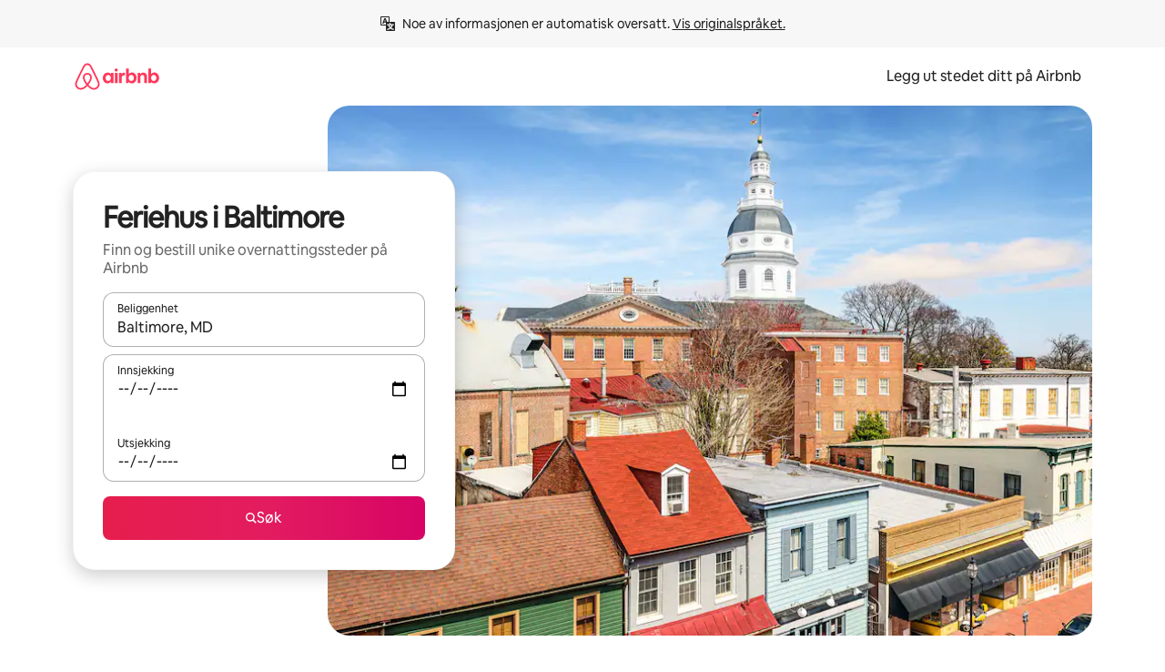

--- FILE ---
content_type: text/html;charset=utf-8
request_url: https://www.airbnb.no/baltimore-md/stays
body_size: 116613
content:
<!doctype html>
<html lang="no" dir="ltr" data-is-hyperloop="true" data-is-async-local-storage="true" class="scrollbar-gutter"><head><meta charSet="utf-8"/><meta name="locale" content="no"/><meta name="google" content="notranslate"/><meta id="csrf-param-meta-tag" name="csrf-param" content="authenticity_token"/><meta id="csrf-token-meta-tag" name="csrf-token" content=""/><meta id="english-canonical-url" content=""/><meta name="twitter:widgets:csp" content="on"/><meta name="mobile-web-app-capable" content="yes"/><meta name="apple-mobile-web-app-capable" content="yes"/><meta name="application-name" content="Airbnb"/><meta name="apple-mobile-web-app-title" content="Airbnb"/><meta name="theme-color" content="#ffffff"/><meta name="msapplication-navbutton-color" content="#ffffff"/><meta name="apple-mobile-web-app-status-bar-style" content="black-translucent"/><meta name="msapplication-starturl" content="/?utm_source=homescreen"/><style id="seo-css-reset" type="text/css"> @font-face { font-family: 'Airbnb Cereal VF'; src: url('https://a0.muscache.com/airbnb/static/airbnb-dls-web/build/fonts/cereal-variable/AirbnbCerealVF_W_Wght.8816d9e5c3b6a860636193e36b6ac4e4.woff2') format('woff2 supports variations'), url('https://a0.muscache.com/airbnb/static/airbnb-dls-web/build/fonts/cereal-variable/AirbnbCerealVF_W_Wght.8816d9e5c3b6a860636193e36b6ac4e4.woff2') format('woff2-variations'); font-style: normal; unicode-range: U+0000-03FF, U+0500-058F, U+0700-074F, U+0780-FAFF, U+FE00-FE6F, U+FF00-EFFFF, U+FFFFE-10FFFF; font-display: swap; } @font-face { font-family: 'Airbnb Cereal VF'; src: url('https://a0.muscache.com/airbnb/static/airbnb-dls-web/build/fonts/cereal-variable/AirbnbCerealVF_Italics_W_Wght.bd5e0f97cea11e9264b40656a83357ec.woff2') format('woff2 supports variations'), url('https://a0.muscache.com/airbnb/static/airbnb-dls-web/build/fonts/cereal-variable/AirbnbCerealVF_Italics_W_Wght.bd5e0f97cea11e9264b40656a83357ec.woff2') format('woff2-variations'); font-style: italic; unicode-range: U+0000-03FF, U+0500-058F, U+0700-074F, U+0780-FAFF, U+FE00-FE6F, U+FF00-EFFFF, U+FFFFE-10FFFF; font-display: swap; } @font-face { font-family: 'Airbnb Cereal VF'; unicode-range: U+0600-06FF, U+0750-077F; font-style: normal; src: url('https://a0.muscache.com/airbnb/static/airbnb-dls-web/build/fonts/cereal-variable/AirbnbCerealVF_Arabic_W_Wght.6bee4dd7ab27ef998da2f3a25ae61b48.woff2') format('woff2 supports variations'), url('https://a0.muscache.com/airbnb/static/airbnb-dls-web/build/fonts/cereal-variable/AirbnbCerealVF_Arabic_W_Wght.6bee4dd7ab27ef998da2f3a25ae61b48.woff2') format('woff2-variations'); font-display: swap; } @font-face { font-family: 'Airbnb Cereal VF'; unicode-range: U+0400-04FF; font-style: normal; src: url('https://a0.muscache.com/airbnb/static/airbnb-dls-web/build/fonts/cereal-variable/AirbnbCerealVF_Cyril_W_Wght.df06d21e3ece5673610c24f0090979ff.woff2') format('woff2 supports variations'), url('https://a0.muscache.com/airbnb/static/airbnb-dls-web/build/fonts/cereal-variable/AirbnbCerealVF_Cyril_W_Wght.df06d21e3ece5673610c24f0090979ff.woff2') format('woff2-variations'); font-display: swap; } @font-face { font-family: 'Airbnb Cereal VF'; unicode-range: U+0590-05FF, U+FB00-FB4F; font-style: normal; src: url('https://a0.muscache.com/airbnb/static/airbnb-dls-web/build/fonts/cereal-variable/AirbnbCerealVF_Hebrew_W_Wght.8c6defa083bcccea47d68d872b5a2b0c.woff2') format('woff2 supports variations'), url('https://a0.muscache.com/airbnb/static/airbnb-dls-web/build/fonts/cereal-variable/AirbnbCerealVF_Hebrew_W_Wght.8c6defa083bcccea47d68d872b5a2b0c.woff2') format('woff2-variations'); font-display: swap; } @font-face { font-family: 'Airbnb Cereal VF'; src: url('https://a0.muscache.com/airbnb/static/airbnb-dls-web/build/fonts/cereal-variable/AirbnbCerealVF_W_Wght.8816d9e5c3b6a860636193e36b6ac4e4.woff2') format('woff2 supports variations'), url('https://a0.muscache.com/airbnb/static/airbnb-dls-web/build/fonts/cereal-variable/AirbnbCerealVF_W_Wght.8816d9e5c3b6a860636193e36b6ac4e4.woff2') format('woff2-variations'); font-style: normal; font-display: swap; } @font-face { font-family: 'Airbnb Cereal VF'; unicode-range: U+0900-097F; font-style: normal; src: url('https://a0.muscache.com/airbnb/static/airbnb-dls-web/build/fonts/cereal-variable/AirbnbCerealVF_Deva_W_Wght.b498e56f4d652dd9addb81cdafd7e6d8.woff2') format('woff2 supports variations'), url('https://a0.muscache.com/airbnb/static/airbnb-dls-web/build/fonts/cereal-variable/AirbnbCerealVF_Deva_W_Wght.b498e56f4d652dd9addb81cdafd7e6d8.woff2') format('woff2-variations'); font-display: swap; } @font-face { font-family: 'Airbnb Cereal VF'; unicode-range: U+0E00-0E7F; font-style: normal; src: url('https://a0.muscache.com/airbnb/static/airbnb-dls-web/build/fonts/cereal-variable/AirbnbCerealVF_ThaiLp_W_Wght.e40f7fff25db11840de609db35118844.woff2') format('woff2 supports variations'), url('https://a0.muscache.com/airbnb/static/airbnb-dls-web/build/fonts/cereal-variable/AirbnbCerealVF_ThaiLp_W_Wght.e40f7fff25db11840de609db35118844.woff2') format('woff2-variations'); font-display: swap; } @font-face { font-family: 'Airbnb Cereal VF'; unicode-range: U+0370-03FF; font-style: normal; src: url('https://a0.muscache.com/airbnb/static/airbnb-dls-web/build/fonts/cereal-variable/AirbnbCerealVF_Greek_W_Wght.4eec7b9ea9093264b972a6eb2a7f13b8.woff2') format('woff2 supports variations'), url('https://a0.muscache.com/airbnb/static/airbnb-dls-web/build/fonts/cereal-variable/AirbnbCerealVF_Greek_W_Wght.4eec7b9ea9093264b972a6eb2a7f13b8.woff2') format('woff2-variations'); font-display: swap; } html{font-family: Airbnb Cereal VF,Circular,-apple-system,BlinkMacSystemFont,Roboto,Helvetica Neue,sans-serif;color:inherit;-webkit-font-smoothing:antialiased;-moz-osx-font-smoothing:grayscale;font-synthesis:none;}body{font-size:14px;line-height:1.43;}*,::before,::after{box-sizing:border-box;}html,body,blockquote,dl,dd,h1,h2,h3,h4,h5,h6,hr,figure,p,pre,fieldset{margin:0;padding:0;border:0;}article,aside,details,figcaption,figure,footer,header,hgroup,menu,nav,section{display:block;}ol,ul{list-style:none;margin:0;padding:0;}a{text-decoration:none;color:inherit}input{font-family:inherit;}table{border-collapse:collapse;}.screen-reader-only{border:0;clip:rect(0,0,0,0);height:1px;margin:-1px;overflow:hidden;padding:0;position:absolute;width:1px}.screen-reader-only-focusable:focus{clip:auto;height:auto;margin:0;overflow:visible;position:static;width:auto}.skip-to-content:focus{background-color:#fff;font-size:18px;padding:0 24px;position:absolute;left:3px;line-height:64px;top:3px;z-index:10000}</style><script src="https://a0.muscache.com/airbnb/static/packages/web/common/frontend/hyperloop-browser/metroRequire.227ca10613.js" defer="" crossorigin="anonymous"></script><script src="https://a0.muscache.com/airbnb/static/packages/web/common/frontend/hyperloop-browser/shims_post_modules.6052315266.js" defer="" crossorigin="anonymous"></script><script src="https://a0.muscache.com/airbnb/static/packages/web/no/frontend/airmetro/browser/asyncRequire.5ae3127678.js" defer="" crossorigin="anonymous"></script><script src="https://a0.muscache.com/airbnb/static/packages/web/common/frontend/hyperloop-browser/coreV2.1baf1d8370.js" defer="" crossorigin="anonymous"></script><script src="https://a0.muscache.com/airbnb/static/packages/web/common/b7d9.551822d9e2.js" defer="" crossorigin="anonymous"></script><script src="https://a0.muscache.com/airbnb/static/packages/web/common/frontend/seo-loop/routeHandler.9a8337f848.js" defer="" crossorigin="anonymous"></script><script src="https://a0.muscache.com/airbnb/static/packages/web/common/2148.0f63fd6432.js" defer="" crossorigin="anonymous"></script><script src="https://a0.muscache.com/airbnb/static/packages/web/common/217f.cf14833904.js" defer="" crossorigin="anonymous"></script><script src="https://a0.muscache.com/airbnb/static/packages/web/common/e18a.e9e13a26ba.js" defer="" crossorigin="anonymous"></script><script src="https://a0.muscache.com/airbnb/static/packages/web/common/57a4.0dfaef8edb.js" defer="" crossorigin="anonymous"></script><script src="https://a0.muscache.com/airbnb/static/packages/web/common/42cb.f078b943dc.js" defer="" crossorigin="anonymous"></script><script src="https://a0.muscache.com/airbnb/static/packages/web/common/frontend/moment-more-formats/src/locale/nb.0a6ff6f87a.js" defer="" crossorigin="anonymous"></script><script src="https://a0.muscache.com/airbnb/static/packages/web/common/frontend/seo-loop/apps/landing-pages/initializer.fb05ba9774.js" defer="" crossorigin="anonymous"></script><script src="https://a0.muscache.com/airbnb/static/packages/web/no/ce9a.26d74eb81c.js" defer="" crossorigin="anonymous"></script><script src="https://a0.muscache.com/airbnb/static/packages/web/common/frontend/landing-pages/page-types/stays/StaysRouteContainer.d710a13f78.js" defer="" crossorigin="anonymous"></script><script src="https://a0.muscache.com/airbnb/static/packages/web/common/5f7b.ab477603e8.js" defer="" crossorigin="anonymous"></script><script src="https://a0.muscache.com/airbnb/static/packages/web/common/0a2f.411bade0ca.js" defer="" crossorigin="anonymous"></script><script src="https://a0.muscache.com/airbnb/static/packages/web/common/0c01.15680075f8.js" defer="" crossorigin="anonymous"></script><script src="https://a0.muscache.com/airbnb/static/packages/web/common/ae27.e7c562abe0.js" defer="" crossorigin="anonymous"></script><script src="https://a0.muscache.com/airbnb/static/packages/web/common/5b92.fb7bda9420.js" defer="" crossorigin="anonymous"></script><script src="https://a0.muscache.com/airbnb/static/packages/web/common/9a38.8715bc6d28.js" defer="" crossorigin="anonymous"></script><script src="https://a0.muscache.com/airbnb/static/packages/web/common/e2da.c2c4778107.js" defer="" crossorigin="anonymous"></script><script src="https://a0.muscache.com/airbnb/static/packages/web/common/c6a9.e034875fb3.js" defer="" crossorigin="anonymous"></script><script src="https://a0.muscache.com/airbnb/static/packages/web/common/frontend/seo-loop/apps/landing-pages/client.4ded56a1eb.js" defer="" crossorigin="anonymous"></script><script>(function() {
  // pg_pixel is no-op now.
})()</script><script>"undefined"!=typeof window&&window.addEventListener("error",function e(r){if(window._errorReportingInitialized)return void window.removeEventListener("error",e);const{error:n}=r;if(!n)return;const o=r.message||n.message,t=/Requiring unknown module/.test(o)?.01:.1;if(Math.random()>t)return;const{locale:a,tracking_context:i}=window[Symbol.for("__ global cache key __")]?.["string | airbnb-bootstrap-data"]?.["_bootstrap-layout-init"]??{},s=a||navigator.language,l=location.pathname,c="undefined"!=typeof window?{tags:{loggingSource:"browser",sampleRate:String(t)}}:{sampleRate:String(t)};fetch("https://notify.bugsnag.com/",{headers:{"Bugsnag-Payload-Version":"5"},body:JSON.stringify({apiKey:"e393bc25e52fe915ffb56c14ddf2ff1b",payloadVersion:"5",notifier:{name:"Bugsnag JavaScript",version:"0.0.5-AirbnbUnhandledBufferedErrorCustomFetch",url:""},events:[{exceptions:[{errorClass:n.name,message:o,stacktrace:[{file:r.filename,lineNumber:r.lineno,columnNumber:r.colno}],type:"browserjs"}],request:{url:location.href},context:l,groupingHash:n.name.concat("-",o,"-",l),unhandled:!0,app:{releaseStage:i?.environment},device:{time:new Date,userAgent:navigator.userAgent},metaData:{infra:{app_name:i?.app,is_buffered_error:!0,loop_name:i?.controller,locale:s,service_worker_url:navigator.serviceWorker?.controller?.scriptURL},...c}}]}),method:"POST"})});</script><script>
// FID init code.
!function(e,n){let t,c,o,i=[];const r={passive:!0,capture:!0},f=new Date,u="pointerup",a="pointercancel";function s(e,n){t||(t=n,c=e,o=new Date,l())}function l(){c>=0&&c<o-f&&(i.forEach(e=>{e(c,t)}),i=[])}function p(t){if(t.cancelable){const c=(t.timeStamp>1e12?new Date:performance.now())-t.timeStamp;"pointerdown"===t.type?function(t,c){function o(){s(t,c),f()}function i(){f()}function f(){n(u,o,r),n(a,i,r)}e(u,o,r),e(a,i,r)}(c,t):s(c,t)}}var w;w=e,["click","mousedown","keydown","touchstart","pointerdown"].forEach(e=>{w(e,p,r)}),self.perfMetrics=self.perfMetrics||{},self.perfMetrics.onFirstInputDelay=function(e){i.push(e),l()},self.perfMetrics.clearFirstInputDelay=function(){t&&(t=null,c=null,o=null)}}(addEventListener,removeEventListener);
// LCP Polyfill code
!function(e,t,n){let o,r,c=0,a=0,s=0,i=!1,l=!0;const f=["IMG","H1","H2","H3","H4","H5","SVG"];let m,d,g;const u=["click","mousedown","keydown","touchstart","pointerdown","scroll"],E={passive:!0,capture:!0};function p(e,t,n){(t>1.000666778*a||o&&!document.body.contains(o))&&(a=t,s=n,o=e,g?.(s,o,a))}function h(e){d?.observe(e)}function N(){if(l)if(i)m||(m={IMG:document.getElementsByTagName("img"),H1:document.getElementsByTagName("h1"),H2:document.getElementsByTagName("h2"),H3:document.getElementsByTagName("h3"),H4:document.getElementsByTagName("h4"),H5:document.getElementsByTagName("h5"),SVG:document.getElementsByTagName("svg")}),f.forEach(e=>{Array.from(m[e]).forEach(e=>{h(e)})}),setTimeout(N,50);else{let e;for(!r&&document.body&&(r=document.createNodeIterator(document.body,NodeFilter.SHOW_ELEMENT,e=>{return t=e,f.includes(t.tagName)||t.hasAttribute("data-lcp-candidate")?NodeFilter.FILTER_ACCEPT:NodeFilter.FILTER_REJECT;var t}));e=r?.nextNode();)h(e);n(N)}}function H(){c=performance.now(),a=0,s=0,o=null,d=new IntersectionObserver(e=>{e.filter(e=>e.isIntersecting).forEach(e=>{!function(e,t,o){const r=t.height*t.width;if(["H1","H2","H3","H4","H5"].includes(e.tagName)){const t=document.createRange();t.selectNodeContents(e),n(()=>{const n=t.getBoundingClientRect(),c=n.height*n.width;o(e,Math.min(c,r),performance.now())})}else if("IMG"!==e.tagName)o(e,r,performance.now());else{const t=()=>n(()=>o(e,r,performance.now()));e.complete?t():e.addEventListener("load",t,{once:!0})}}(e.target,e.intersectionRect,p)})}),n(N),u.forEach(t=>{e(t,y,E)})}function y(e){const t=e.target;("scroll"!==e.type||"expand-trigger"!==t?.className&&"contract-trigger"!==t?.className)&&0!==a&&(performance.now()-c<250||T())}function T(){d?.disconnect(),u.forEach(e=>{t(e,y,E)}),l=!1,d=null}H(),self.perfMetrics=self.perfMetrics||{},self.perfMetrics.onLargestContentfulPaint=function(e){g=e,0!==s&&null!==o&&g(s,o,a)},self.perfMetrics.startSearchingForLargestContentfulPaint=H.bind(null,!1),self.perfMetrics.stopSearchingForLargestContentfulPaint=T,self.perfMetrics.markIsHydratedForLargestContentfulPaint=()=>{i=!0},self.perfMetrics.registerLCPCandidate=h,self.perfMetrics.inspectLCPTarget=()=>o}(addEventListener,removeEventListener,requestAnimationFrame);
// INP init code.
!function(e){let n,t=0;const r={value:-1,entries:[]};let i,o=[];const s=new Map;let a,c=0,l=1/0,u=0;function f(){return null!=a?c:null!=performance.interactionCount?performance.interactionCount:0}function d(){return f()-t}function p(e){e.forEach(e=>{e.interactionId&&function(e){if(null==e.interactionId)return;const n=o[o.length-1],t=s.get(e.interactionId);if(null!=t||o.length<10||e.duration>n.latency){if(null!=t)t.entries.push(e),t.latency=Math.max(t.latency,e.duration);else{const n={id:e.interactionId,latency:e.duration,entries:[e]};o.push(n),s.set(e.interactionId,n)}o.sort((e,n)=>n.latency-e.latency),o.splice(10).forEach(e=>{s.delete(e.id)})}}(e)});const n=function(){const e=Math.min(o.length-1,Math.floor(d()/50));return o[e]}();n&&n.latency!==r.value&&(r.value=n.latency,r.entries=n.entries,v())}function v(){r.value>=0&&i&&i(r.value,r.entries)}"PerformanceObserver"in window&&PerformanceObserver.supportedEntryTypes&&PerformanceObserver.supportedEntryTypes.includes("event")&&("interactionCount"in performance||null!=a||PerformanceObserver.supportedEntryTypes&&PerformanceObserver.supportedEntryTypes.includes("event")&&(a=new PerformanceObserver(e=>{Promise.resolve().then(()=>{e.getEntries().forEach(e=>{e.interactionId&&(l=Math.min(l,e.interactionId),u=Math.max(u,e.interactionId),c=u?(u-l)/7+1:0)})})}),a.observe({type:"event",buffered:!0,durationThreshold:0})),n=new PerformanceObserver(e=>{Promise.resolve().then(()=>{p(e.getEntries())})}),n.observe({type:"event",buffered:!0,durationThreshold:40}),n.observe({type:"first-input",buffered:!0}),e("visibilitychange",function(){null!=n&&"hidden"===document.visibilityState&&(p(n.takeRecords()),r.value<0&&d()>0&&(r.value=0,r.entries=[]),v())},!0),e("pageshow",function(e){e.persisted&&(o=[],s.clear(),t=f(),r.value=-1,r.entries=[])},!0)),self.perfMetrics=self.perfMetrics||{},self.perfMetrics.onInp=function(e){r.value>=0?e(r.value,r.entries):i=e},self.perfMetrics.clearInp=function(){o=[],s.clear(),t=0,c=0,l=1/0,u=0,r.value=-1,r.entries=[]}}(addEventListener);
</script><script>((e,t,o,n)=>{if(!n.supports("(font: -apple-system-body) and (-webkit-touch-callout: default)"))return;const d=e.createElement("div");d.setAttribute("style","font: -apple-system-body"),t.appendChild(d),"17px"===o(d).fontSize&&t.style.setProperty("font-size","16px"),t.removeChild(d)})(document,document.documentElement,getComputedStyle,CSS);</script><script>(()=>{if("undefined"==typeof window)return;if("ScrollTimeline"in window)return;const n=new Map;window.queuedAnimations=n,window.queuedAnimationsLoaded=new AbortController,window.addEventListener("animationstart",i=>{const e=i.target;e.getAnimations().filter(n=>n.animationName===i.animationName).forEach(i=>{n.set(i,e)})},{signal:window.queuedAnimationsLoaded.signal})})();</script><link rel="search" type="application/opensearchdescription+xml" href="/opensearch.xml" title="Airbnb"/><link rel="apple-touch-icon" href="https://a0.muscache.com/airbnb/static/icons/apple-touch-icon-76x76-3b313d93b1b5823293524b9764352ac9.png"/><link rel="apple-touch-icon" sizes="76x76" href="https://a0.muscache.com/airbnb/static/icons/apple-touch-icon-76x76-3b313d93b1b5823293524b9764352ac9.png"/><link rel="apple-touch-icon" sizes="120x120" href="https://a0.muscache.com/airbnb/static/icons/apple-touch-icon-120x120-52b1adb4fe3a8f825fc4b143de12ea4b.png"/><link rel="apple-touch-icon" sizes="152x152" href="https://a0.muscache.com/airbnb/static/icons/apple-touch-icon-152x152-7b7c6444b63d8b6ebad9dae7169e5ed6.png"/><link rel="apple-touch-icon" sizes="180x180" href="https://a0.muscache.com/airbnb/static/icons/apple-touch-icon-180x180-bcbe0e3960cd084eb8eaf1353cf3c730.png"/><link rel="icon" sizes="192x192" href="https://a0.muscache.com/im/pictures/airbnb-platform-assets/AirbnbPlatformAssets-Favicons/original/0d189acb-3f82-4b2c-b95f-ad1d6a803d13.png?im_w=240"/><link rel="shortcut icon" sizes="76x76" type="image/png" href="https://a0.muscache.com/im/pictures/airbnb-platform-assets/AirbnbPlatformAssets-Favicons/original/0d189acb-3f82-4b2c-b95f-ad1d6a803d13.png?im_w=240"/><link rel="mask-icon" href="https://a0.muscache.com/pictures/airbnb-platform-assets/AirbnbPlatformAssets-Favicons/original/304e8c59-05df-4fab-9846-f69fd7f749b0.svg?im_w=240" color="#FF5A5F"/><link rel="apple-touch-icon" href="https://a0.muscache.com/airbnb/static/icons/apple-touch-icon-76x76-3b313d93b1b5823293524b9764352ac9.png"/><link rel="apple-touch-icon" sizes="76x76" href="https://a0.muscache.com/airbnb/static/icons/apple-touch-icon-76x76-3b313d93b1b5823293524b9764352ac9.png"/><link rel="apple-touch-icon" sizes="120x120" href="https://a0.muscache.com/airbnb/static/icons/apple-touch-icon-120x120-52b1adb4fe3a8f825fc4b143de12ea4b.png"/><link rel="apple-touch-icon" sizes="152x152" href="https://a0.muscache.com/airbnb/static/icons/apple-touch-icon-152x152-7b7c6444b63d8b6ebad9dae7169e5ed6.png"/><link rel="apple-touch-icon" sizes="180x180" href="https://a0.muscache.com/airbnb/static/icons/apple-touch-icon-180x180-bcbe0e3960cd084eb8eaf1353cf3c730.png"/><link rel="icon" sizes="192x192" href="https://a0.muscache.com/im/pictures/airbnb-platform-assets/AirbnbPlatformAssets-Favicons/original/0d189acb-3f82-4b2c-b95f-ad1d6a803d13.png?im_w=240"/><link rel="shortcut icon" sizes="76x76" type="image/png" href="https://a0.muscache.com/im/pictures/airbnb-platform-assets/AirbnbPlatformAssets-Favicons/original/0d189acb-3f82-4b2c-b95f-ad1d6a803d13.png?im_w=240"/><link rel="mask-icon" href="https://a0.muscache.com/pictures/airbnb-platform-assets/AirbnbPlatformAssets-Favicons/original/304e8c59-05df-4fab-9846-f69fd7f749b0.svg?im_w=240" color="#FF5A5F"/><style id="aphrodite" type="text/css" data-aphrodite="true">._1wwxwzt{pointer-events:none !important;-webkit-user-select:none !important;user-select:none !important;white-space:pre-wrap !important;padding-left:0px !important;padding-right:0px !important;font-family:Airbnb Cereal VF,Circular,-apple-system,BlinkMacSystemFont,Roboto,Helvetica Neue,sans-serif !important;font-size:1.125rem !important;}._7h1p0g{margin:0 !important;padding:0 !important;}</style><style id="linaria" type="text/css" data-linaria="true">.c1jo210i.c1jo210i.c1jo210i{display:grid;}

.cnk25hy.cnk25hy.cnk25hy{height:100%;}

.e1mkvczo.e1mkvczo.e1mkvczo{grid-row:1;grid-column:1;}

.dir.perb90o.perb90o.perb90o{transition:opacity 75ms var(--motion-linear-curve-animation-timing-function), visibility 75ms var(--motion-linear-curve-animation-timing-function);}

.ni1yqzk.ni1yqzk.ni1yqzk{opacity:1;visibility:visible;}

.rgyynxb.rgyynxb.rgyynxb{opacity:0;visibility:hidden;}
.cyqdyy.cyqdyy.cyqdyy{position:relative;}

.dir.cyqdyy.cyqdyy.cyqdyy{background-color:var(--palette-white);}

.vz2oe5x.vz2oe5x.vz2oe5x{--view-transition_play-state:running;}

.vg7vsjx.vg7vsjx.vg7vsjx{height:100%;}

.v1cv8r21.v1cv8r21.v1cv8r21{display:contents;}

.vyb6402.vyb6402.vyb6402:where(.contextual-grow)::view-transition-group(container),.vyb6402.vyb6402.vyb6402:where(.contextual-grow)::view-transition-group(container-content){mix-blend-mode:normal;overflow:hidden;}

.dir.vyb6402.vyb6402.vyb6402:where(.contextual-grow)::view-transition-group(container),.dir.vyb6402.vyb6402.vyb6402:where(.contextual-grow)::view-transition-group(container-content){border-radius:var(--container-border-radius,15px);}

.dir.vyb6402.vyb6402.vyb6402:where(.contextual-grow)::view-transition-group(container){border-bottom:var(--container-border,none);}

@media (prefers-reduced-motion:no-preference){
.vyb6402.vyb6402.vyb6402:where(.contextual-grow).exit.exit.exit::view-transition-old(container){--view-transition_mix-blend-mode:plus-lighter;opacity:var(--view-transition-fade-effect_opacity-from);--view-transition-fade-effect_opacity-from:1;--view-transition-fade-effect_duration:75ms;--view-transition-fade-effect_transition_timing-function:var(--motion-linear-curve-animation-timing-function);--view-transition-fade-effect_delay:var(--contextual-grow_fade-delay,50ms);animation:var(--reduced-motion_duration,var(--view-transition-fade-effect_duration,200ms)) var(--view-transition-fade-effect_timing-function,linear) var(--view-transition-fade-effect_delay,0ms) 1 normal var(--view-transition_fill-mode,both) var(--view-transition_play-state,paused) fade-vyb6402;}

.dir.vyb6402.vyb6402.vyb6402:where(.contextual-grow).exit.exit.exit::view-transition-old(container){animation:var(--reduced-motion_duration,var(--view-transition-fade-effect_duration,200ms)) var(--view-transition-fade-effect_timing-function,linear) var(--view-transition-fade-effect_delay,0ms) 1 normal var(--view-transition_fill-mode,both) var(--view-transition_play-state,paused) fade-vyb6402;}

@keyframes fade-vyb6402{
from{opacity:var(--view-transition-fade-effect_opacity-from,0);visibility:visible;}

to{opacity:var(--view-transition-fade-effect_opacity-to,1);}}}

@media (prefers-reduced-motion:reduce),(update:slow),(update:none){
.vyb6402.vyb6402.vyb6402:where(.contextual-grow).exit.exit.exit::view-transition-old(container){--view-transition_mix-blend-mode:plus-lighter;opacity:var(--view-transition-fade-effect_opacity-from);}

.dir.vyb6402.vyb6402.vyb6402:where(.contextual-grow).exit.exit.exit::view-transition-old(container){animation:var(--reduced-motion_duration,var(--view-transition-fade-effect_duration,200ms)) var(--view-transition-fade-effect_timing-function,linear) var(--view-transition-fade-effect_delay,0ms) 1 normal var(--view-transition_fill-mode,both) var(--view-transition_play-state,paused) fade-vyb6402;}

@keyframes fade-vyb6402{
from{opacity:var(--view-transition-fade-effect_opacity-from,0);visibility:visible;}

to{opacity:var(--view-transition-fade-effect_opacity-to,1);}}}

@media (prefers-reduced-motion:no-preference){
.vyb6402.vyb6402.vyb6402:where(.contextual-grow).enter.enter.enter::view-transition-old(container){--view-transition_mix-blend-mode:plus-lighter;opacity:var(--view-transition-fade-effect_opacity-from);--view-transition-fade-effect_opacity-from:1;--view-transition-fade-effect_opacity-to:0;--view-transition-fade-effect_duration:75ms;--view-transition-fade-effect_transition_timing-function:var(--motion-linear-curve-animation-timing-function);--view-transition-fade-effect_delay:var(--contextual-grow_fade-delay,50ms);animation:var(--reduced-motion_duration,var(--view-transition-fade-effect_duration,200ms)) var(--view-transition-fade-effect_timing-function,linear) var(--view-transition-fade-effect_delay,0ms) 1 normal var(--view-transition_fill-mode,both) var(--view-transition_play-state,paused) fade-vyb6402;--view-transition-scale-effect_duration:500ms;animation:var(--reduced-motion_duration,var(--view-transition-scale-effect_duration,200ms)) var(--view-transition-scale-effect_timing-function,var(--motion-standard-curve-animation-timing-function)) var(--view-transition-scale-effect_delay,0ms) 1 normal var(--view-transition_fill-mode,both) var(--view-transition_play-state,paused) scale-vyb6402;}

.dir.vyb6402.vyb6402.vyb6402:where(.contextual-grow).enter.enter.enter::view-transition-old(container){animation:var(--reduced-motion_duration,var(--view-transition-fade-effect_duration,200ms)) var(--view-transition-fade-effect_timing-function,linear) var(--view-transition-fade-effect_delay,0ms) 1 normal var(--view-transition_fill-mode,both) var(--view-transition_play-state,paused) fade-vyb6402,var(--reduced-motion_duration,var(--view-transition-scale-effect_duration,200ms)) var(--view-transition-scale-effect_timing-function,var(--motion-standard-curve-animation-timing-function)) var(--view-transition-scale-effect_delay,0ms) 1 normal var(--view-transition_fill-mode,both) var(--view-transition_play-state,paused) scale-vyb6402;}

@keyframes fade-vyb6402{
from{opacity:var(--view-transition-fade-effect_opacity-from,0);visibility:visible;}

to{opacity:var(--view-transition-fade-effect_opacity-to,1);}}

@keyframes scale-vyb6402{
from{filter:var(--view-transition_from-filter);visibility:visible;scale:var(--view-transition-scale-effect_from,1);}

to{filter:var(--view-transition_to-filter);scale:var(--view-transition-scale-effect_to,0);}}}

@media (prefers-reduced-motion:reduce),(update:slow),(update:none){
.vyb6402.vyb6402.vyb6402:where(.contextual-grow).enter.enter.enter::view-transition-old(container){--view-transition_mix-blend-mode:plus-lighter;opacity:var(--view-transition-fade-effect_opacity-from);}

.dir.vyb6402.vyb6402.vyb6402:where(.contextual-grow).enter.enter.enter::view-transition-old(container){animation:var(--reduced-motion_duration,var(--view-transition-fade-effect_duration,200ms)) var(--view-transition-fade-effect_timing-function,linear) var(--view-transition-fade-effect_delay,0ms) 1 normal var(--view-transition_fill-mode,both) var(--view-transition_play-state,paused) fade-vyb6402;}

@keyframes fade-vyb6402{
from{opacity:var(--view-transition-fade-effect_opacity-from,0);visibility:visible;}

to{opacity:var(--view-transition-fade-effect_opacity-to,1);}}}

@media (prefers-reduced-motion:no-preference){
.vyb6402.vyb6402.vyb6402:where(.contextual-grow).enter.enter.enter::view-transition-new(container){--view-transition_mix-blend-mode:plus-lighter;opacity:var(--view-transition-fade-effect_opacity-from);--view-transition-fade-effect_opacity-from:1;--view-transition-fade-effect_duration:75ms;--view-transition-fade-effect_transition_timing-function:var(--motion-linear-curve-animation-timing-function);--view-transition-fade-effect_delay:var(--contextual-grow_fade-delay,50ms);animation:var(--reduced-motion_duration,var(--view-transition-fade-effect_duration,200ms)) var(--view-transition-fade-effect_timing-function,linear) var(--view-transition-fade-effect_delay,0ms) 1 normal var(--view-transition_fill-mode,both) var(--view-transition_play-state,paused) fade-vyb6402;animation:var(--reduced-motion_duration,var(--view-transition-scale-effect_duration,200ms)) var(--view-transition-scale-effect_timing-function,var(--motion-standard-curve-animation-timing-function)) var(--view-transition-scale-effect_delay,0ms) 1 normal var(--view-transition_fill-mode,both) var(--view-transition_play-state,paused) scale-vyb6402;}

.dir.vyb6402.vyb6402.vyb6402:where(.contextual-grow).enter.enter.enter::view-transition-new(container){animation:var(--reduced-motion_duration,var(--view-transition-fade-effect_duration,200ms)) var(--view-transition-fade-effect_timing-function,linear) var(--view-transition-fade-effect_delay,0ms) 1 normal var(--view-transition_fill-mode,both) var(--view-transition_play-state,paused) fade-vyb6402;}

@keyframes fade-vyb6402{
from{opacity:var(--view-transition-fade-effect_opacity-from,0);visibility:visible;}

to{opacity:var(--view-transition-fade-effect_opacity-to,1);}}

@keyframes scale-vyb6402{
from{filter:var(--view-transition_from-filter);visibility:visible;scale:var(--view-transition-scale-effect_from,1);}

to{filter:var(--view-transition_to-filter);scale:var(--view-transition-scale-effect_to,0);}}}

@media (prefers-reduced-motion:reduce),(update:slow),(update:none){
.vyb6402.vyb6402.vyb6402:where(.contextual-grow).enter.enter.enter::view-transition-new(container){--view-transition_mix-blend-mode:plus-lighter;opacity:var(--view-transition-fade-effect_opacity-from);}

.dir.vyb6402.vyb6402.vyb6402:where(.contextual-grow).enter.enter.enter::view-transition-new(container){animation:var(--reduced-motion_duration,var(--view-transition-fade-effect_duration,200ms)) var(--view-transition-fade-effect_timing-function,linear) var(--view-transition-fade-effect_delay,0ms) 1 normal var(--view-transition_fill-mode,both) var(--view-transition_play-state,paused) fade-vyb6402;}

@keyframes fade-vyb6402{
from{opacity:var(--view-transition-fade-effect_opacity-from,0);visibility:visible;}

to{opacity:var(--view-transition-fade-effect_opacity-to,1);}}}

.vyb6402.vyb6402.vyb6402:where(.contextual-grow)::view-transition-new(container-content){mix-blend-mode:normal;}

@media (prefers-reduced-motion:no-preference){
.vyb6402.vyb6402.vyb6402:where(.contextual-grow).enter.enter.enter::view-transition-old(container-content){mix-blend-mode:normal;--view-transition_mix-blend-mode:plus-lighter;opacity:var(--view-transition-fade-effect_opacity-from);--view-transition-fade-effect_opacity-from:1;--view-transition-fade-effect_opacity-to:0;--view-transition-fade-effect_duration:75ms;--view-transition-fade-effect_transition_timing-function:var(--motion-linear-curve-animation-timing-function);--view-transition-fade-effect_delay:var(--contextual-grow_fade-delay,50ms);animation:var(--reduced-motion_duration,var(--view-transition-fade-effect_duration,200ms)) var(--view-transition-fade-effect_timing-function,linear) var(--view-transition-fade-effect_delay,0ms) 1 normal var(--view-transition_fill-mode,both) var(--view-transition_play-state,paused) fade-vyb6402;}

.dir.vyb6402.vyb6402.vyb6402:where(.contextual-grow).enter.enter.enter::view-transition-old(container-content){animation:var(--reduced-motion_duration,var(--view-transition-fade-effect_duration,200ms)) var(--view-transition-fade-effect_timing-function,linear) var(--view-transition-fade-effect_delay,0ms) 1 normal var(--view-transition_fill-mode,both) var(--view-transition_play-state,paused) fade-vyb6402;}

@keyframes fade-vyb6402{
from{opacity:var(--view-transition-fade-effect_opacity-from,0);visibility:visible;}

to{opacity:var(--view-transition-fade-effect_opacity-to,1);}}}

@media (prefers-reduced-motion:reduce),(update:slow),(update:none){
.vyb6402.vyb6402.vyb6402:where(.contextual-grow).enter.enter.enter::view-transition-old(container-content){--view-transition_mix-blend-mode:plus-lighter;opacity:var(--view-transition-fade-effect_opacity-from);}

.dir.vyb6402.vyb6402.vyb6402:where(.contextual-grow).enter.enter.enter::view-transition-old(container-content){animation:var(--reduced-motion_duration,var(--view-transition-fade-effect_duration,200ms)) var(--view-transition-fade-effect_timing-function,linear) var(--view-transition-fade-effect_delay,0ms) 1 normal var(--view-transition_fill-mode,both) var(--view-transition_play-state,paused) fade-vyb6402;}

@keyframes fade-vyb6402{
from{opacity:var(--view-transition-fade-effect_opacity-from,0);visibility:visible;}

to{opacity:var(--view-transition-fade-effect_opacity-to,1);}}}

@media (prefers-reduced-motion:no-preference){
.vyb6402.vyb6402.vyb6402:where(.contextual-grow).enter.enter.enter::view-transition-new(container-content){mix-blend-mode:normal;--view-transition_mix-blend-mode:plus-lighter;opacity:var(--view-transition-fade-effect_opacity-from);--view-transition-fade-effect_opacity-from:var(--contextual-grow_content-start-opacity,0);--view-transition-fade-effect_duration:75ms;--view-transition-fade-effect_transition_timing-function:var(--motion-linear-curve-animation-timing-function);--view-transition-fade-effect_delay:var(--contextual-grow_fade-delay,50ms);animation:var(--reduced-motion_duration,var(--view-transition-fade-effect_duration,200ms)) var(--view-transition-fade-effect_timing-function,linear) var(--view-transition-fade-effect_delay,0ms) 1 normal var(--view-transition_fill-mode,both) var(--view-transition_play-state,paused) fade-vyb6402;}

.dir.vyb6402.vyb6402.vyb6402:where(.contextual-grow).enter.enter.enter::view-transition-new(container-content){animation:var(--reduced-motion_duration,var(--view-transition-fade-effect_duration,200ms)) var(--view-transition-fade-effect_timing-function,linear) var(--view-transition-fade-effect_delay,0ms) 1 normal var(--view-transition_fill-mode,both) var(--view-transition_play-state,paused) fade-vyb6402;}

@keyframes fade-vyb6402{
from{opacity:var(--view-transition-fade-effect_opacity-from,0);visibility:visible;}

to{opacity:var(--view-transition-fade-effect_opacity-to,1);}}}

@media (prefers-reduced-motion:reduce),(update:slow),(update:none){
.vyb6402.vyb6402.vyb6402:where(.contextual-grow).enter.enter.enter::view-transition-new(container-content){--view-transition_mix-blend-mode:plus-lighter;opacity:var(--view-transition-fade-effect_opacity-from);}

.dir.vyb6402.vyb6402.vyb6402:where(.contextual-grow).enter.enter.enter::view-transition-new(container-content){animation:var(--reduced-motion_duration,var(--view-transition-fade-effect_duration,200ms)) var(--view-transition-fade-effect_timing-function,linear) var(--view-transition-fade-effect_delay,0ms) 1 normal var(--view-transition_fill-mode,both) var(--view-transition_play-state,paused) fade-vyb6402;}

@keyframes fade-vyb6402{
from{opacity:var(--view-transition-fade-effect_opacity-from,0);visibility:visible;}

to{opacity:var(--view-transition-fade-effect_opacity-to,1);}}}

@media (prefers-reduced-motion:no-preference){
.vyb6402.vyb6402.vyb6402:where(.contextual-grow).exit.exit.exit::view-transition-old(container-content){--view-transition_mix-blend-mode:plus-lighter;opacity:var(--view-transition-fade-effect_opacity-from);--view-transition-fade-effect_opacity-from:1;--view-transition-fade-effect_opacity-to:0;--view-transition-fade-effect_duration:75ms;--view-transition-fade-effect_transition_timing-function:var(--motion-linear-curve-animation-timing-function);--view-transition-fade-effect_delay:var(--contextual-grow_fade-delay,50ms);animation:var(--reduced-motion_duration,var(--view-transition-fade-effect_duration,200ms)) var(--view-transition-fade-effect_timing-function,linear) var(--view-transition-fade-effect_delay,0ms) 1 normal var(--view-transition_fill-mode,both) var(--view-transition_play-state,paused) fade-vyb6402;}

.dir.vyb6402.vyb6402.vyb6402:where(.contextual-grow).exit.exit.exit::view-transition-old(container-content){animation:var(--reduced-motion_duration,var(--view-transition-fade-effect_duration,200ms)) var(--view-transition-fade-effect_timing-function,linear) var(--view-transition-fade-effect_delay,0ms) 1 normal var(--view-transition_fill-mode,both) var(--view-transition_play-state,paused) fade-vyb6402;}

@keyframes fade-vyb6402{
from{opacity:var(--view-transition-fade-effect_opacity-from,0);visibility:visible;}

to{opacity:var(--view-transition-fade-effect_opacity-to,1);}}}

@media (prefers-reduced-motion:reduce),(update:slow),(update:none){
.vyb6402.vyb6402.vyb6402:where(.contextual-grow).exit.exit.exit::view-transition-old(container-content){--view-transition_mix-blend-mode:plus-lighter;opacity:var(--view-transition-fade-effect_opacity-from);}

.dir.vyb6402.vyb6402.vyb6402:where(.contextual-grow).exit.exit.exit::view-transition-old(container-content){animation:var(--reduced-motion_duration,var(--view-transition-fade-effect_duration,200ms)) var(--view-transition-fade-effect_timing-function,linear) var(--view-transition-fade-effect_delay,0ms) 1 normal var(--view-transition_fill-mode,both) var(--view-transition_play-state,paused) fade-vyb6402;}

@keyframes fade-vyb6402{
from{opacity:var(--view-transition-fade-effect_opacity-from,0);visibility:visible;}

to{opacity:var(--view-transition-fade-effect_opacity-to,1);}}}

@media (prefers-reduced-motion:no-preference){
.vyb6402.vyb6402.vyb6402:where(.contextual-grow).exit.exit.exit::view-transition-new(container-content){mix-blend-mode:normal;--view-transition_mix-blend-mode:plus-lighter;opacity:var(--view-transition-fade-effect_opacity-from);--view-transition-fade-effect_duration:75ms;--view-transition-fade-effect_transition_timing-function:var(--motion-linear-curve-animation-timing-function);--view-transition-fade-effect_delay:var(--contextual-grow_fade-delay,50ms);animation:var(--reduced-motion_duration,var(--view-transition-fade-effect_duration,200ms)) var(--view-transition-fade-effect_timing-function,linear) var(--view-transition-fade-effect_delay,0ms) 1 normal var(--view-transition_fill-mode,both) var(--view-transition_play-state,paused) fade-vyb6402;}

.dir.vyb6402.vyb6402.vyb6402:where(.contextual-grow).exit.exit.exit::view-transition-new(container-content){animation:var(--reduced-motion_duration,var(--view-transition-fade-effect_duration,200ms)) var(--view-transition-fade-effect_timing-function,linear) var(--view-transition-fade-effect_delay,0ms) 1 normal var(--view-transition_fill-mode,both) var(--view-transition_play-state,paused) fade-vyb6402;}

@keyframes fade-vyb6402{
from{opacity:var(--view-transition-fade-effect_opacity-from,0);visibility:visible;}

to{opacity:var(--view-transition-fade-effect_opacity-to,1);}}}

@media (prefers-reduced-motion:reduce),(update:slow),(update:none){
.vyb6402.vyb6402.vyb6402:where(.contextual-grow).exit.exit.exit::view-transition-new(container-content){--view-transition_mix-blend-mode:plus-lighter;opacity:var(--view-transition-fade-effect_opacity-from);}

.dir.vyb6402.vyb6402.vyb6402:where(.contextual-grow).exit.exit.exit::view-transition-new(container-content){animation:var(--reduced-motion_duration,var(--view-transition-fade-effect_duration,200ms)) var(--view-transition-fade-effect_timing-function,linear) var(--view-transition-fade-effect_delay,0ms) 1 normal var(--view-transition_fill-mode,both) var(--view-transition_play-state,paused) fade-vyb6402;}

@keyframes fade-vyb6402{
from{opacity:var(--view-transition-fade-effect_opacity-from,0);visibility:visible;}

to{opacity:var(--view-transition-fade-effect_opacity-to,1);}}}

@media (prefers-reduced-motion:no-preference){
.vyb6402.vyb6402.vyb6402:where(.contextual-grow).exit.exit.exit::view-transition-new(container){--view-transition_mix-blend-mode:plus-lighter;opacity:var(--view-transition-fade-effect_opacity-from);--view-transition-fade-effect_duration:75ms;--view-transition-fade-effect_transition_timing-function:var(--motion-linear-curve-animation-timing-function);--view-transition-fade-effect_delay:var(--contextual-grow_fade-delay,50ms);animation:var(--reduced-motion_duration,var(--view-transition-fade-effect_duration,200ms)) var(--view-transition-fade-effect_timing-function,linear) var(--view-transition-fade-effect_delay,0ms) 1 normal var(--view-transition_fill-mode,both) var(--view-transition_play-state,paused) fade-vyb6402;}

.dir.vyb6402.vyb6402.vyb6402:where(.contextual-grow).exit.exit.exit::view-transition-new(container){animation:var(--reduced-motion_duration,var(--view-transition-fade-effect_duration,200ms)) var(--view-transition-fade-effect_timing-function,linear) var(--view-transition-fade-effect_delay,0ms) 1 normal var(--view-transition_fill-mode,both) var(--view-transition_play-state,paused) fade-vyb6402;}

@keyframes fade-vyb6402{
from{opacity:var(--view-transition-fade-effect_opacity-from,0);visibility:visible;}

to{opacity:var(--view-transition-fade-effect_opacity-to,1);}}}

@media (prefers-reduced-motion:reduce),(update:slow),(update:none){
.vyb6402.vyb6402.vyb6402:where(.contextual-grow).exit.exit.exit::view-transition-new(container){--view-transition_mix-blend-mode:plus-lighter;opacity:var(--view-transition-fade-effect_opacity-from);}

.dir.vyb6402.vyb6402.vyb6402:where(.contextual-grow).exit.exit.exit::view-transition-new(container){animation:var(--reduced-motion_duration,var(--view-transition-fade-effect_duration,200ms)) var(--view-transition-fade-effect_timing-function,linear) var(--view-transition-fade-effect_delay,0ms) 1 normal var(--view-transition_fill-mode,both) var(--view-transition_play-state,paused) fade-vyb6402;}

@keyframes fade-vyb6402{
from{opacity:var(--view-transition-fade-effect_opacity-from,0);visibility:visible;}

to{opacity:var(--view-transition-fade-effect_opacity-to,1);}}}

.vyb6402.vyb6402.vyb6402:where(.contextual-grow).enter.enter.enter::view-transition-new(root){display:none;}

.vyb6402.vyb6402.vyb6402:where(.contextual-grow).exit.exit.exit::view-transition-old(root){display:none;}

@media (prefers-reduced-motion:no-preference){
.vyb6402.vyb6402.vyb6402:where(.contextual-grow).enter.enter.enter::view-transition-old(root){--view-transition_mix-blend-mode:plus-lighter;opacity:var(--view-transition-fade-effect_opacity-from);--view-transition-fade-effect_opacity-from:var(--contextual-grow_start-opacity,1);--view-transition-fade-effect_opacity-to:var(--contextual-grow_end-opacity,0);--view-transition-fade-effect_duration:75ms;--view-transition-fade-effect_delay:var(--contextual-grow_fade-delay,50ms);animation:var(--reduced-motion_duration,var(--view-transition-fade-effect_duration,200ms)) var(--view-transition-fade-effect_timing-function,linear) var(--view-transition-fade-effect_delay,0ms) 1 normal var(--view-transition_fill-mode,both) var(--view-transition_play-state,paused) fade-vyb6402;--view-transition-scale-effect_to:var(--contextual-grow_scale--end,0.94);--view-transition-scale-effect_duration:500ms;animation:var(--reduced-motion_duration,var(--view-transition-scale-effect_duration,200ms)) var(--view-transition-scale-effect_timing-function,var(--motion-standard-curve-animation-timing-function)) var(--view-transition-scale-effect_delay,0ms) 1 normal var(--view-transition_fill-mode,both) var(--view-transition_play-state,paused) scale-vyb6402;--view-transition_from-filter:brightness(var(--scrim-animation_end-brightness,1));--view-transition_to-filter:brightness(var(--scrim-animation_start-brightness,0.6));}

.dir.vyb6402.vyb6402.vyb6402:where(.contextual-grow).enter.enter.enter::view-transition-old(root){animation:var(--reduced-motion_duration,var(--view-transition-fade-effect_duration,200ms)) var(--view-transition-fade-effect_timing-function,linear) var(--view-transition-fade-effect_delay,0ms) 1 normal var(--view-transition_fill-mode,both) var(--view-transition_play-state,paused) fade-vyb6402,var(--reduced-motion_duration,var(--view-transition-scale-effect_duration,200ms)) var(--view-transition-scale-effect_timing-function,var(--motion-standard-curve-animation-timing-function)) var(--view-transition-scale-effect_delay,0ms) 1 normal var(--view-transition_fill-mode,both) var(--view-transition_play-state,paused) scale-vyb6402;}

@keyframes fade-vyb6402{
from{opacity:var(--view-transition-fade-effect_opacity-from,0);visibility:visible;}

to{opacity:var(--view-transition-fade-effect_opacity-to,1);}}

@keyframes scale-vyb6402{
from{filter:var(--view-transition_from-filter);visibility:visible;scale:var(--view-transition-scale-effect_from,1);}

to{filter:var(--view-transition_to-filter);scale:var(--view-transition-scale-effect_to,0);}}}

@media (prefers-reduced-motion:reduce),(update:slow),(update:none){
.vyb6402.vyb6402.vyb6402:where(.contextual-grow).enter.enter.enter::view-transition-old(root){--view-transition_mix-blend-mode:plus-lighter;opacity:var(--view-transition-fade-effect_opacity-from);}

.dir.vyb6402.vyb6402.vyb6402:where(.contextual-grow).enter.enter.enter::view-transition-old(root){animation:var(--reduced-motion_duration,var(--view-transition-fade-effect_duration,200ms)) var(--view-transition-fade-effect_timing-function,linear) var(--view-transition-fade-effect_delay,0ms) 1 normal var(--view-transition_fill-mode,both) var(--view-transition_play-state,paused) fade-vyb6402;}

@keyframes fade-vyb6402{
from{opacity:var(--view-transition-fade-effect_opacity-from,0);visibility:visible;}

to{opacity:var(--view-transition-fade-effect_opacity-to,1);}}}

@media (prefers-reduced-motion:no-preference){
.vyb6402.vyb6402.vyb6402:where(.contextual-grow).exit.exit.exit::view-transition-new(root){--view-transition-scale-effect_from:var(--contextual-grow_scale--end,0.94);--view-transition-scale-effect_to:var(--contextual-grow_scale--start,1);--view-transition-scale-effect_duration:500ms;animation:var(--reduced-motion_duration,var(--view-transition-scale-effect_duration,200ms)) var(--view-transition-scale-effect_timing-function,var(--motion-standard-curve-animation-timing-function)) var(--view-transition-scale-effect_delay,0ms) 1 normal var(--view-transition_fill-mode,both) var(--view-transition_play-state,paused) scale-vyb6402;--view-transition_from-filter:brightness(var(--scrim-animation_end-brightness,0.6));--view-transition_to-filter:brightness(var(--scrim-animation_start-brightness,1));}

.dir.vyb6402.vyb6402.vyb6402:where(.contextual-grow).exit.exit.exit::view-transition-new(root){animation:var(--reduced-motion_duration,var(--view-transition-scale-effect_duration,200ms)) var(--view-transition-scale-effect_timing-function,var(--motion-standard-curve-animation-timing-function)) var(--view-transition-scale-effect_delay,0ms) 1 normal var(--view-transition_fill-mode,both) var(--view-transition_play-state,paused) scale-vyb6402;}

@keyframes scale-vyb6402{
from{filter:var(--view-transition_from-filter);visibility:visible;scale:var(--view-transition-scale-effect_from,1);}

to{filter:var(--view-transition_to-filter);scale:var(--view-transition-scale-effect_to,0);}}}

@media (prefers-reduced-motion:reduce),(update:slow),(update:none){
.vyb6402.vyb6402.vyb6402:where(.contextual-grow).exit.exit.exit::view-transition-new(root){--view-transition_mix-blend-mode:plus-lighter;opacity:var(--view-transition-fade-effect_opacity-from);}

.dir.vyb6402.vyb6402.vyb6402:where(.contextual-grow).exit.exit.exit::view-transition-new(root){animation:var(--reduced-motion_duration,var(--view-transition-fade-effect_duration,200ms)) var(--view-transition-fade-effect_timing-function,linear) var(--view-transition-fade-effect_delay,0ms) 1 normal var(--view-transition_fill-mode,both) var(--view-transition_play-state,paused) fade-vyb6402;}

@keyframes fade-vyb6402{
from{opacity:var(--view-transition-fade-effect_opacity-from,0);visibility:visible;}

to{opacity:var(--view-transition-fade-effect_opacity-to,1);}}}

.vyb6402.vyb6402.vyb6402:where(.contextual-grow).exit.exit.exit::view-transition-new(root) [data-static-element-wrapper] > [view-transition-element] [view-transition-element]{--view-transition_visibility:visible;}

.vyb6402.vyb6402.vyb6402:where(.contextual-grow)::view-transition-group(root)::view-transition-new > [data-static-element-wrapper] > [view-transition-element]{visibility:visible;}

.vyb6402.vyb6402.vyb6402:where(.contextual-grow)::view-transition-group(root) [frozen-view-transition-old] [data-static-element-wrapper] > [view-transition-element] [view-transition-element],.vyb6402.vyb6402.vyb6402:where(.contextual-grow)::view-transition-group(root)::view-transition-old [data-static-element-wrapper] > [view-transition-element] [view-transition-element]{--view-transition_visibility:visible;}

.vyb6402.vyb6402.vyb6402:where(.contextual-grow)::view-transition-group(root) [frozen-view-transition-old] [data-static-element-wrapper] > [view-transition-element] [view-transition-element] [active-element='true'],.vyb6402.vyb6402.vyb6402:where(.contextual-grow)::view-transition-group(root)::view-transition-old [data-static-element-wrapper] > [view-transition-element] [view-transition-element] [active-element='true']{visibility:hidden;}

.v1koiow6.v1koiow6.v1koiow6:where(.slide-in-and-fade)::view-transition-new(root){mix-blend-mode:normal;}

.dir.v1koiow6.v1koiow6.v1koiow6:where(.slide-in-and-fade)::view-transition-new(root){animation:none;}

.dir.v1koiow6.v1koiow6.v1koiow6:where(.slide-in-and-fade)::view-transition-group(root){animation:none;}

.v1koiow6.v1koiow6.v1koiow6:where(.slide-in-and-fade)::view-transition-old(root){display:none;}

.dir.v1koiow6.v1koiow6.v1koiow6:where(.slide-in-and-fade)::view-transition-group(screen){animation:none;}

.v1koiow6.v1koiow6.v1koiow6:where(.slide-in-and-fade)::view-transition-image-pair(screen){mix-blend-mode:normal;display:grid;height:100%;overflow:hidden;}

.v1koiow6.v1koiow6.v1koiow6:where(.slide-in-and-fade)::view-transition-old(screen),.v1koiow6.v1koiow6.v1koiow6:where(.slide-in-and-fade)::view-transition-new(screen){display:flex;grid-area:1 / 1;mix-blend-mode:normal;position:static;}

.dir.v1koiow6.v1koiow6.v1koiow6:where(.slide-in-and-fade)::view-transition-new(screen){animation:none;}

@media (prefers-reduced-motion:no-preference){
.v1koiow6.v1koiow6.v1koiow6:where(.slide-in-and-fade).enter.enter.enter::view-transition-old(screen){--view-transition_mix-blend-mode:normal;--view-transition-fade-effect_opacity-from:1;--view-transition-relative-move-effect_from-x:0;--view-transition-relative-move-effect_to-x:calc(-1 * var(--slide-in-and-fade_offset-x-to,200px));--view-transition-relative-move-effect_duration:500ms;animation:var(--reduced-motion_duration,var(--view-transition-relative-move-effect_duration,200ms)) var(--view-transition-relative-move-effect_timing-function,var(--motion-standard-curve-animation-timing-function)) var(--view-transition-relative-move-effect_delay,0ms) 1 normal var(--view-transition_fill-mode,both) var(--view-transition_play-state,paused) relative-move-v1koiow6;--view-transition_mix-blend-mode:plus-lighter;opacity:var(--view-transition-fade-effect_opacity-from);--view-transition-fade-effect_opacity-from:1;--view-transition-fade-effect_opacity-to:0;--view-transition-fade-effect_duration:75ms;animation:var(--reduced-motion_duration,var(--view-transition-fade-effect_duration,200ms)) var(--view-transition-fade-effect_timing-function,linear) var(--view-transition-fade-effect_delay,0ms) 1 normal var(--view-transition_fill-mode,both) var(--view-transition_play-state,paused) fade-v1koiow6;}

.dir.v1koiow6.v1koiow6.v1koiow6:where(.slide-in-and-fade).enter.enter.enter::view-transition-old(screen){animation:var(--reduced-motion_duration,var(--view-transition-fade-effect_duration,200ms)) var(--view-transition-fade-effect_timing-function,linear) var(--view-transition-fade-effect_delay,0ms) 1 normal var(--view-transition_fill-mode,both) var(--view-transition_play-state,paused) fade-v1koiow6,var(--reduced-motion_duration,var(--view-transition-relative-move-effect_duration,200ms)) var(--view-transition-relative-move-effect_timing-function,var(--motion-standard-curve-animation-timing-function)) var(--view-transition-relative-move-effect_delay,0ms) 1 normal var(--view-transition_fill-mode,both) var(--view-transition_play-state,paused) relative-move-v1koiow6;animation-duration:var(--slide-in-and-fade_fade-out-duration,75ms),var(--slide-in-and-fade_move-duration,500ms);}

@keyframes relative-move-v1koiow6{
from{filter:var(--view-transition_from-filter);visibility:visible;transform:translate( var(--view-transition-relative-move-effect_from-x,0),var(--view-transition-relative-move-effect_from-y,0) );scale:var(--view-transition-relative-move-effect_scale-from,1);}

to{filter:var(--view-transition_to-filter);transform:translate( var(--view-transition-relative-move-effect_to-x,0),var(--view-transition-relative-move-effect_to-y,0) );scale:var(--view-transition-relative-move-effect_scale-to,1);}}

@keyframes fade-v1koiow6{
from{opacity:var(--view-transition-fade-effect_opacity-from,0);visibility:visible;}

to{opacity:var(--view-transition-fade-effect_opacity-to,1);}}}

@media (prefers-reduced-motion:reduce),(update:slow),(update:none){
.v1koiow6.v1koiow6.v1koiow6:where(.slide-in-and-fade).enter.enter.enter::view-transition-old(screen){--view-transition_mix-blend-mode:plus-lighter;opacity:var(--view-transition-fade-effect_opacity-from);--view-transition-fade-effect_opacity-from:1;--view-transition-fade-effect_opacity-to:0;}

.dir.v1koiow6.v1koiow6.v1koiow6:where(.slide-in-and-fade).enter.enter.enter::view-transition-old(screen){animation:var(--reduced-motion_duration,var(--view-transition-fade-effect_duration,200ms)) var(--view-transition-fade-effect_timing-function,linear) var(--view-transition-fade-effect_delay,0ms) 1 normal var(--view-transition_fill-mode,both) var(--view-transition_play-state,paused) fade-v1koiow6;}

@keyframes fade-v1koiow6{
from{opacity:var(--view-transition-fade-effect_opacity-from,0);visibility:visible;}

to{opacity:var(--view-transition-fade-effect_opacity-to,1);}}}

.dir.v1koiow6.v1koiow6.v1koiow6:where(.slide-in-and-fade).enter.enter.enter::view-transition-new(screen){background:var(--view-transition_panel-background,#fff);}

@media (prefers-reduced-motion:no-preference){
.v1koiow6.v1koiow6.v1koiow6:where(.slide-in-and-fade).enter.enter.enter::view-transition-new(screen){--view-transition_mix-blend-mode:normal;--view-transition-fade-effect_opacity-from:1;--view-transition-relative-move-effect_from-x:var(--slide-in-and-fade_offset-x-from,200px);--view-transition-relative-move-effect_to-x:0;--view-transition-relative-move-effect_duration:500ms;animation:var(--reduced-motion_duration,var(--view-transition-relative-move-effect_duration,200ms)) var(--view-transition-relative-move-effect_timing-function,var(--motion-standard-curve-animation-timing-function)) var(--view-transition-relative-move-effect_delay,0ms) 1 normal var(--view-transition_fill-mode,both) var(--view-transition_play-state,paused) relative-move-v1koiow6;--view-transition_mix-blend-mode:plus-lighter;opacity:var(--view-transition-fade-effect_opacity-from);--view-transition-fade-effect_opacity-from:0;--view-transition-fade-effect_opacity-to:1;--view-transition-fade-effect_duration:350ms;--view-transition-fade-effect_delay:50ms;animation:var(--reduced-motion_duration,var(--view-transition-fade-effect_duration,200ms)) var(--view-transition-fade-effect_timing-function,linear) var(--view-transition-fade-effect_delay,0ms) 1 normal var(--view-transition_fill-mode,both) var(--view-transition_play-state,paused) fade-v1koiow6;}

.dir.v1koiow6.v1koiow6.v1koiow6:where(.slide-in-and-fade).enter.enter.enter::view-transition-new(screen){margin-top:calc( var(--view-transition-group-new_top,0) - var(--view-transition-group-old_top,0) );animation:var(--reduced-motion_duration,var(--view-transition-fade-effect_duration,200ms)) var(--view-transition-fade-effect_timing-function,linear) var(--view-transition-fade-effect_delay,0ms) 1 normal var(--view-transition_fill-mode,both) var(--view-transition_play-state,paused) fade-v1koiow6,var(--reduced-motion_duration,var(--view-transition-relative-move-effect_duration,200ms)) var(--view-transition-relative-move-effect_timing-function,var(--motion-standard-curve-animation-timing-function)) var(--view-transition-relative-move-effect_delay,0ms) 1 normal var(--view-transition_fill-mode,both) var(--view-transition_play-state,paused) relative-move-v1koiow6;animation-duration:var(--slide-in-and-fade_fade-in-duration,350ms),var(--slide-in-and-fade_move-duration,500ms);}

@keyframes relative-move-v1koiow6{
from{filter:var(--view-transition_from-filter);visibility:visible;transform:translate( var(--view-transition-relative-move-effect_from-x,0),var(--view-transition-relative-move-effect_from-y,0) );scale:var(--view-transition-relative-move-effect_scale-from,1);}

to{filter:var(--view-transition_to-filter);transform:translate( var(--view-transition-relative-move-effect_to-x,0),var(--view-transition-relative-move-effect_to-y,0) );scale:var(--view-transition-relative-move-effect_scale-to,1);}}

@keyframes fade-v1koiow6{
from{opacity:var(--view-transition-fade-effect_opacity-from,0);visibility:visible;}

to{opacity:var(--view-transition-fade-effect_opacity-to,1);}}}

@media (prefers-reduced-motion:reduce),(update:slow),(update:none){
.v1koiow6.v1koiow6.v1koiow6:where(.slide-in-and-fade).enter.enter.enter::view-transition-new(screen){--view-transition_mix-blend-mode:plus-lighter;opacity:var(--view-transition-fade-effect_opacity-from);--view-transition-fade-effect_opacity-from:0;--view-transition-fade-effect_opacity-to:1;}

.dir.v1koiow6.v1koiow6.v1koiow6:where(.slide-in-and-fade).enter.enter.enter::view-transition-new(screen){animation:var(--reduced-motion_duration,var(--view-transition-fade-effect_duration,200ms)) var(--view-transition-fade-effect_timing-function,linear) var(--view-transition-fade-effect_delay,0ms) 1 normal var(--view-transition_fill-mode,both) var(--view-transition_play-state,paused) fade-v1koiow6;}

@keyframes fade-v1koiow6{
from{opacity:var(--view-transition-fade-effect_opacity-from,0);visibility:visible;}

to{opacity:var(--view-transition-fade-effect_opacity-to,1);}}}

.v1koiow6.v1koiow6.v1koiow6:where(.slide-in-and-fade).exit.exit.exit::view-transition-new(screen){--view-transition_mix-blend-mode:normal;}

@media (prefers-reduced-motion:no-preference){
.v1koiow6.v1koiow6.v1koiow6:where(.slide-in-and-fade).exit.exit.exit::view-transition-new(screen){--view-transition_mix-blend-mode:normal;--view-transition-fade-effect_opacity-from:1;--view-transition-relative-move-effect_from-x:calc(-1 * var(--slide-in-and-fade_offset-x-from,200px));--view-transition-relative-move-effect_to-x:0;--view-transition-relative-move-effect_duration:500ms;animation:var(--reduced-motion_duration,var(--view-transition-relative-move-effect_duration,200ms)) var(--view-transition-relative-move-effect_timing-function,var(--motion-standard-curve-animation-timing-function)) var(--view-transition-relative-move-effect_delay,0ms) 1 normal var(--view-transition_fill-mode,both) var(--view-transition_play-state,paused) relative-move-v1koiow6;--view-transition_mix-blend-mode:plus-lighter;opacity:var(--view-transition-fade-effect_opacity-from);--view-transition-fade-effect_opacity-from:0;--view-transition-fade-effect_opacity-to:1;--view-transition-fade-effect_duration:350ms;--view-transition-fade-effect_delay:50ms;animation:var(--reduced-motion_duration,var(--view-transition-fade-effect_duration,200ms)) var(--view-transition-fade-effect_timing-function,linear) var(--view-transition-fade-effect_delay,0ms) 1 normal var(--view-transition_fill-mode,both) var(--view-transition_play-state,paused) fade-v1koiow6;}

.dir.v1koiow6.v1koiow6.v1koiow6:where(.slide-in-and-fade).exit.exit.exit::view-transition-new(screen){animation:var(--reduced-motion_duration,var(--view-transition-fade-effect_duration,200ms)) var(--view-transition-fade-effect_timing-function,linear) var(--view-transition-fade-effect_delay,0ms) 1 normal var(--view-transition_fill-mode,both) var(--view-transition_play-state,paused) fade-v1koiow6,var(--reduced-motion_duration,var(--view-transition-relative-move-effect_duration,200ms)) var(--view-transition-relative-move-effect_timing-function,var(--motion-standard-curve-animation-timing-function)) var(--view-transition-relative-move-effect_delay,0ms) 1 normal var(--view-transition_fill-mode,both) var(--view-transition_play-state,paused) relative-move-v1koiow6;animation-duration:var(--slide-in-and-fade_fade-in-duration,350ms),var(--slide-in-and-fade_move-duration,500ms);}

@keyframes relative-move-v1koiow6{
from{filter:var(--view-transition_from-filter);visibility:visible;transform:translate( var(--view-transition-relative-move-effect_from-x,0),var(--view-transition-relative-move-effect_from-y,0) );scale:var(--view-transition-relative-move-effect_scale-from,1);}

to{filter:var(--view-transition_to-filter);transform:translate( var(--view-transition-relative-move-effect_to-x,0),var(--view-transition-relative-move-effect_to-y,0) );scale:var(--view-transition-relative-move-effect_scale-to,1);}}

@keyframes fade-v1koiow6{
from{opacity:var(--view-transition-fade-effect_opacity-from,0);visibility:visible;}

to{opacity:var(--view-transition-fade-effect_opacity-to,1);}}}

@media (prefers-reduced-motion:reduce),(update:slow),(update:none){
.v1koiow6.v1koiow6.v1koiow6:where(.slide-in-and-fade).exit.exit.exit::view-transition-new(screen){--view-transition_mix-blend-mode:plus-lighter;opacity:var(--view-transition-fade-effect_opacity-from);--view-transition-fade-effect_opacity-from:0;--view-transition-fade-effect_opacity-to:1;}

.dir.v1koiow6.v1koiow6.v1koiow6:where(.slide-in-and-fade).exit.exit.exit::view-transition-new(screen){animation:var(--reduced-motion_duration,var(--view-transition-fade-effect_duration,200ms)) var(--view-transition-fade-effect_timing-function,linear) var(--view-transition-fade-effect_delay,0ms) 1 normal var(--view-transition_fill-mode,both) var(--view-transition_play-state,paused) fade-v1koiow6;}

@keyframes fade-v1koiow6{
from{opacity:var(--view-transition-fade-effect_opacity-from,0);visibility:visible;}

to{opacity:var(--view-transition-fade-effect_opacity-to,1);}}}

.dir.v1koiow6.v1koiow6.v1koiow6:where(.slide-in-and-fade).exit.exit.exit::view-transition-old(screen){background:var(--view-transition_panel-background,#fff);}

@media (prefers-reduced-motion:no-preference){
.v1koiow6.v1koiow6.v1koiow6:where(.slide-in-and-fade).exit.exit.exit::view-transition-old(screen){--view-transition_mix-blend-mode:normal;--view-transition-fade-effect_opacity-from:1;--view-transition-relative-move-effect_from-x:0;--view-transition-relative-move-effect_to-x:var(--slide-in-and-fade_offset-x-to,200px);--view-transition-relative-move-effect_duration:500ms;animation:var(--reduced-motion_duration,var(--view-transition-relative-move-effect_duration,200ms)) var(--view-transition-relative-move-effect_timing-function,var(--motion-standard-curve-animation-timing-function)) var(--view-transition-relative-move-effect_delay,0ms) 1 normal var(--view-transition_fill-mode,both) var(--view-transition_play-state,paused) relative-move-v1koiow6;--view-transition_mix-blend-mode:plus-lighter;opacity:var(--view-transition-fade-effect_opacity-from);--view-transition-fade-effect_opacity-from:1;--view-transition-fade-effect_opacity-to:0;--view-transition-fade-effect_duration:75ms;animation:var(--reduced-motion_duration,var(--view-transition-fade-effect_duration,200ms)) var(--view-transition-fade-effect_timing-function,linear) var(--view-transition-fade-effect_delay,0ms) 1 normal var(--view-transition_fill-mode,both) var(--view-transition_play-state,paused) fade-v1koiow6;}

.dir.v1koiow6.v1koiow6.v1koiow6:where(.slide-in-and-fade).exit.exit.exit::view-transition-old(screen){animation:var(--reduced-motion_duration,var(--view-transition-fade-effect_duration,200ms)) var(--view-transition-fade-effect_timing-function,linear) var(--view-transition-fade-effect_delay,0ms) 1 normal var(--view-transition_fill-mode,both) var(--view-transition_play-state,paused) fade-v1koiow6,var(--reduced-motion_duration,var(--view-transition-relative-move-effect_duration,200ms)) var(--view-transition-relative-move-effect_timing-function,var(--motion-standard-curve-animation-timing-function)) var(--view-transition-relative-move-effect_delay,0ms) 1 normal var(--view-transition_fill-mode,both) var(--view-transition_play-state,paused) relative-move-v1koiow6;animation-duration:var(--slide-in-and-fade_fade-out-duration,75ms),var(--slide-in-and-fade_move-duration,500ms);}

@keyframes relative-move-v1koiow6{
from{filter:var(--view-transition_from-filter);visibility:visible;transform:translate( var(--view-transition-relative-move-effect_from-x,0),var(--view-transition-relative-move-effect_from-y,0) );scale:var(--view-transition-relative-move-effect_scale-from,1);}

to{filter:var(--view-transition_to-filter);transform:translate( var(--view-transition-relative-move-effect_to-x,0),var(--view-transition-relative-move-effect_to-y,0) );scale:var(--view-transition-relative-move-effect_scale-to,1);}}

@keyframes fade-v1koiow6{
from{opacity:var(--view-transition-fade-effect_opacity-from,0);visibility:visible;}

to{opacity:var(--view-transition-fade-effect_opacity-to,1);}}}

@media (prefers-reduced-motion:reduce),(update:slow),(update:none){
.v1koiow6.v1koiow6.v1koiow6:where(.slide-in-and-fade).exit.exit.exit::view-transition-old(screen){--view-transition_mix-blend-mode:plus-lighter;opacity:var(--view-transition-fade-effect_opacity-from);--view-transition-fade-effect_opacity-from:1;--view-transition-fade-effect_opacity-to:0;}

.dir.v1koiow6.v1koiow6.v1koiow6:where(.slide-in-and-fade).exit.exit.exit::view-transition-old(screen){animation:var(--reduced-motion_duration,var(--view-transition-fade-effect_duration,200ms)) var(--view-transition-fade-effect_timing-function,linear) var(--view-transition-fade-effect_delay,0ms) 1 normal var(--view-transition_fill-mode,both) var(--view-transition_play-state,paused) fade-v1koiow6;}

@keyframes fade-v1koiow6{
from{opacity:var(--view-transition-fade-effect_opacity-from,0);visibility:visible;}

to{opacity:var(--view-transition-fade-effect_opacity-to,1);}}}

.vrbhsjc.vrbhsjc.vrbhsjc:where(.slide-in-from-edge)::view-transition-new(root){opacity:1;mix-blend-mode:normal;}

.dir.vrbhsjc.vrbhsjc.vrbhsjc:where(.slide-in-from-edge)::view-transition-new(root){animation:none;}

.dir.vrbhsjc.vrbhsjc.vrbhsjc:where(.slide-in-from-edge)::view-transition-group(root){animation:none;}

.vrbhsjc.vrbhsjc.vrbhsjc:where(.slide-in-from-edge)::view-transition-old(root){display:none;}

.vrbhsjc.vrbhsjc.vrbhsjc:where(.slide-in-from-edge)::view-transition-group(screen){clip-path:inset(0 0 -400px 0);}

.dir.vrbhsjc.vrbhsjc.vrbhsjc:where(.slide-in-from-edge)::view-transition-group(screen){animation:none;}

.vrbhsjc.vrbhsjc.vrbhsjc:where(.slide-in-from-edge)::view-transition-image-pair(screen){display:grid;height:100%;}

.vrbhsjc.vrbhsjc.vrbhsjc:where(.slide-in-from-edge)::view-transition-new(screen),.vrbhsjc.vrbhsjc.vrbhsjc:where(.slide-in-from-edge)::view-transition-old(screen){grid-area:1 / 1;position:static;mix-blend-mode:normal;display:flex;}

.dir.vrbhsjc.vrbhsjc.vrbhsjc:where(.slide-in-from-edge)::view-transition-new(screen),.dir.vrbhsjc.vrbhsjc.vrbhsjc:where(.slide-in-from-edge)::view-transition-old(screen){background:var(--view-transition_panel-background,#fff);}

.vrbhsjc.vrbhsjc.vrbhsjc:where(.slide-in-from-edge).enter.enter.enter::view-transition-new(screen){height:100%;}

@media (prefers-reduced-motion:no-preference){
.vrbhsjc.vrbhsjc.vrbhsjc:where(.slide-in-from-edge).enter.enter.enter::view-transition-new(screen){--view-transition_mix-blend-mode:normal;--view-transition-fade-effect_opacity-from:1;--view-transition-relative-move-effect_from-x:100%;--view-transition-relative-move-effect_duration:500ms;}

.dir.vrbhsjc.vrbhsjc.vrbhsjc:where(.slide-in-from-edge).enter.enter.enter::view-transition-new(screen){animation:var(--reduced-motion_duration,var(--view-transition-relative-move-effect_duration,200ms)) var(--view-transition-relative-move-effect_timing-function,var(--motion-standard-curve-animation-timing-function)) var(--view-transition-relative-move-effect_delay,0ms) 1 normal var(--view-transition_fill-mode,both) var(--view-transition_play-state,paused) relative-move-vrbhsjc;margin-top:calc( var(--view-transition-group-new_top,0) - var(--view-transition-group-old_top,0) );animation-duration:var(--slide-in-from-edge_slide-in-duration,500ms);}

@keyframes relative-move-vrbhsjc{
from{filter:var(--view-transition_from-filter);visibility:visible;transform:translate( var(--view-transition-relative-move-effect_from-x,0),var(--view-transition-relative-move-effect_from-y,0) );scale:var(--view-transition-relative-move-effect_scale-from,1);}

to{filter:var(--view-transition_to-filter);transform:translate( var(--view-transition-relative-move-effect_to-x,0),var(--view-transition-relative-move-effect_to-y,0) );scale:var(--view-transition-relative-move-effect_scale-to,1);}}}

@media (prefers-reduced-motion:reduce),(update:slow),(update:none){
.vrbhsjc.vrbhsjc.vrbhsjc:where(.slide-in-from-edge).enter.enter.enter::view-transition-new(screen){--view-transition_mix-blend-mode:plus-lighter;opacity:var(--view-transition-fade-effect_opacity-from);}

.dir.vrbhsjc.vrbhsjc.vrbhsjc:where(.slide-in-from-edge).enter.enter.enter::view-transition-new(screen){animation:var(--reduced-motion_duration,var(--view-transition-fade-effect_duration,200ms)) var(--view-transition-fade-effect_timing-function,linear) var(--view-transition-fade-effect_delay,0ms) 1 normal var(--view-transition_fill-mode,both) var(--view-transition_play-state,paused) fade-vrbhsjc;}

@keyframes fade-vrbhsjc{
from{opacity:var(--view-transition-fade-effect_opacity-from,0);visibility:visible;}

to{opacity:var(--view-transition-fade-effect_opacity-to,1);}}}

@media (prefers-reduced-motion:no-preference){
.vrbhsjc.vrbhsjc.vrbhsjc:where(.slide-in-from-edge).enter.enter.enter::view-transition-old(screen){--view-transition_mix-blend-mode:normal;--view-transition-fade-effect_opacity-from:1;--view-transition-relative-move-effect_to-x:-30%;--view-transition-relative-move-effect_duration:500ms;--view-transition_from-filter:brightness(var(--scrim-animation_start-brightness,1));--view-transition_to-filter:brightness(var(--scrim-animation_end-brightness,0.6));}

.dir.vrbhsjc.vrbhsjc.vrbhsjc:where(.slide-in-from-edge).enter.enter.enter::view-transition-old(screen){animation:var(--reduced-motion_duration,var(--view-transition-relative-move-effect_duration,200ms)) var(--view-transition-relative-move-effect_timing-function,var(--motion-standard-curve-animation-timing-function)) var(--view-transition-relative-move-effect_delay,0ms) 1 normal var(--view-transition_fill-mode,both) var(--view-transition_play-state,paused) relative-move-vrbhsjc;animation-duration:var(--slide-in-from-edge_slide-out-duration,500ms);}

@keyframes relative-move-vrbhsjc{
from{filter:var(--view-transition_from-filter);visibility:visible;transform:translate( var(--view-transition-relative-move-effect_from-x,0),var(--view-transition-relative-move-effect_from-y,0) );scale:var(--view-transition-relative-move-effect_scale-from,1);}

to{filter:var(--view-transition_to-filter);transform:translate( var(--view-transition-relative-move-effect_to-x,0),var(--view-transition-relative-move-effect_to-y,0) );scale:var(--view-transition-relative-move-effect_scale-to,1);}}}

@media (prefers-reduced-motion:reduce),(update:slow),(update:none){
.vrbhsjc.vrbhsjc.vrbhsjc:where(.slide-in-from-edge).enter.enter.enter::view-transition-old(screen){--view-transition_mix-blend-mode:plus-lighter;opacity:var(--view-transition-fade-effect_opacity-from);}

.dir.vrbhsjc.vrbhsjc.vrbhsjc:where(.slide-in-from-edge).enter.enter.enter::view-transition-old(screen){animation:var(--reduced-motion_duration,var(--view-transition-fade-effect_duration,200ms)) var(--view-transition-fade-effect_timing-function,linear) var(--view-transition-fade-effect_delay,0ms) 1 normal var(--view-transition_fill-mode,both) var(--view-transition_play-state,paused) fade-vrbhsjc;}

@keyframes fade-vrbhsjc{
from{opacity:var(--view-transition-fade-effect_opacity-from,0);visibility:visible;}

to{opacity:var(--view-transition-fade-effect_opacity-to,1);}}}

@media (prefers-reduced-motion:no-preference){
.vrbhsjc.vrbhsjc.vrbhsjc:where(.slide-in-from-edge).exit.exit.exit::view-transition-new(screen){--view-transition_mix-blend-mode:normal;--view-transition-fade-effect_opacity-from:1;--view-transition-relative-move-effect_from-x:-30%;--view-transition-relative-move-effect_duration:500ms;--view-transition_from-filter:brightness(var(--scrim-animation_end-brightness,0.6));--view-transition_to-filter:brightness(var(--scrim-animation_start-brightness,1));}

.dir.vrbhsjc.vrbhsjc.vrbhsjc:where(.slide-in-from-edge).exit.exit.exit::view-transition-new(screen){animation:var(--reduced-motion_duration,var(--view-transition-relative-move-effect_duration,200ms)) var(--view-transition-relative-move-effect_timing-function,var(--motion-standard-curve-animation-timing-function)) var(--view-transition-relative-move-effect_delay,0ms) 1 normal var(--view-transition_fill-mode,both) var(--view-transition_play-state,paused) relative-move-vrbhsjc;animation-duration:var(--slide-in-from-edge_slide-in-duration,500ms);}

@keyframes relative-move-vrbhsjc{
from{filter:var(--view-transition_from-filter);visibility:visible;transform:translate( var(--view-transition-relative-move-effect_from-x,0),var(--view-transition-relative-move-effect_from-y,0) );scale:var(--view-transition-relative-move-effect_scale-from,1);}

to{filter:var(--view-transition_to-filter);transform:translate( var(--view-transition-relative-move-effect_to-x,0),var(--view-transition-relative-move-effect_to-y,0) );scale:var(--view-transition-relative-move-effect_scale-to,1);}}}

@media (prefers-reduced-motion:reduce),(update:slow),(update:none){
.vrbhsjc.vrbhsjc.vrbhsjc:where(.slide-in-from-edge).exit.exit.exit::view-transition-new(screen){--view-transition_mix-blend-mode:plus-lighter;opacity:var(--view-transition-fade-effect_opacity-from);}

.dir.vrbhsjc.vrbhsjc.vrbhsjc:where(.slide-in-from-edge).exit.exit.exit::view-transition-new(screen){animation:var(--reduced-motion_duration,var(--view-transition-fade-effect_duration,200ms)) var(--view-transition-fade-effect_timing-function,linear) var(--view-transition-fade-effect_delay,0ms) 1 normal var(--view-transition_fill-mode,both) var(--view-transition_play-state,paused) fade-vrbhsjc;}

@keyframes fade-vrbhsjc{
from{opacity:var(--view-transition-fade-effect_opacity-from,0);visibility:visible;}

to{opacity:var(--view-transition-fade-effect_opacity-to,1);}}}

.vrbhsjc.vrbhsjc.vrbhsjc:where(.slide-in-from-edge).exit.exit.exit::view-transition-old(screen){z-index:1;}

@media (prefers-reduced-motion:no-preference){
.vrbhsjc.vrbhsjc.vrbhsjc:where(.slide-in-from-edge).exit.exit.exit::view-transition-old(screen){--view-transition_mix-blend-mode:normal;--view-transition-fade-effect_opacity-from:1;--view-transition-relative-move-effect_to-x:100%;--view-transition-relative-move-effect_duration:500ms;height:100%;}

.dir.vrbhsjc.vrbhsjc.vrbhsjc:where(.slide-in-from-edge).exit.exit.exit::view-transition-old(screen){animation:var(--reduced-motion_duration,var(--view-transition-relative-move-effect_duration,200ms)) var(--view-transition-relative-move-effect_timing-function,var(--motion-standard-curve-animation-timing-function)) var(--view-transition-relative-move-effect_delay,0ms) 1 normal var(--view-transition_fill-mode,both) var(--view-transition_play-state,paused) relative-move-vrbhsjc;animation-duration:var(--slide-in-from-edge_slide-out-duration,500ms);}

@keyframes relative-move-vrbhsjc{
from{filter:var(--view-transition_from-filter);visibility:visible;transform:translate( var(--view-transition-relative-move-effect_from-x,0),var(--view-transition-relative-move-effect_from-y,0) );scale:var(--view-transition-relative-move-effect_scale-from,1);}

to{filter:var(--view-transition_to-filter);transform:translate( var(--view-transition-relative-move-effect_to-x,0),var(--view-transition-relative-move-effect_to-y,0) );scale:var(--view-transition-relative-move-effect_scale-to,1);}}}

@media (prefers-reduced-motion:reduce),(update:slow),(update:none){
.vrbhsjc.vrbhsjc.vrbhsjc:where(.slide-in-from-edge).exit.exit.exit::view-transition-old(screen){--view-transition_mix-blend-mode:plus-lighter;opacity:var(--view-transition-fade-effect_opacity-from);}

.dir.vrbhsjc.vrbhsjc.vrbhsjc:where(.slide-in-from-edge).exit.exit.exit::view-transition-old(screen){animation:var(--reduced-motion_duration,var(--view-transition-fade-effect_duration,200ms)) var(--view-transition-fade-effect_timing-function,linear) var(--view-transition-fade-effect_delay,0ms) 1 normal var(--view-transition_fill-mode,both) var(--view-transition_play-state,paused) fade-vrbhsjc;}

@keyframes fade-vrbhsjc{
from{opacity:var(--view-transition-fade-effect_opacity-from,0);visibility:visible;}

to{opacity:var(--view-transition-fade-effect_opacity-to,1);}}}

.vgue9iu.vgue9iu.vgue9iu:where(.slide-up-from-bottom){--view-transition_mix-blend-mode:normal;}

.vgue9iu.vgue9iu.vgue9iu:where(.slide-up-from-bottom)::view-transition-group(screen){z-index:1;clip-path:inset(calc(-1 * var(--slide-up-from-bottom_root-offset-y-from,24px)) 0 0 0);}

.dir.vgue9iu.vgue9iu.vgue9iu:where(.slide-up-from-bottom)::view-transition-group(root){animation:none;}

.vgue9iu.vgue9iu.vgue9iu:where(.slide-up-from-bottom)::view-transition-old(root),.vgue9iu.vgue9iu.vgue9iu:where(.slide-up-from-bottom)::view-transition-new(root){display:none;}

.vgue9iu.vgue9iu.vgue9iu:where(.slide-up-from-bottom)::view-transition-old(minimized-screen),.vgue9iu.vgue9iu.vgue9iu:where(.slide-up-from-bottom)::view-transition-new(minimized-screen){display:none;}

.vgue9iu.vgue9iu.vgue9iu:where(.slide-up-from-bottom)::view-transition-group(minimized-screen){z-index:-1;}

.vgue9iu.vgue9iu.vgue9iu:where(.slide-up-from-bottom)::view-transition-old(*),.vgue9iu.vgue9iu.vgue9iu:where(.slide-up-from-bottom)::view-transition-new(*){mix-blend-mode:normal;}

@media (prefers-reduced-motion:no-preference){
.vgue9iu.vgue9iu.vgue9iu:where(.slide-up-from-bottom).enter.enter.enter::view-transition-old(screen){--view-transition_mix-blend-mode:normal;--view-transition-fade-effect_opacity-from:1;--view-transition-relative-move-effect_from-x:0;--view-transition-relative-move-effect_to-x:0;--view-transition-relative-move-effect_to-y:calc(-1 * var(--slide-up-from-bottom_offset-y-to,5.5%));--view-transition-relative-move-effect_scale-from:var(--slide-up-from-bottom_scale--start,1);--view-transition-relative-move-effect_scale-to:var(--slide-up-from-bottom_scale--end,0.94);--view-transition-relative-move-effect_duration:500ms;--view-transition_from-filter:brightness(var(--scrim-animation_start-brightness,1));--view-transition_to-filter:brightness(var(--scrim-animation_end-brightness,0.6));}

.dir.vgue9iu.vgue9iu.vgue9iu:where(.slide-up-from-bottom).enter.enter.enter::view-transition-old(screen){animation:var(--reduced-motion_duration,var(--view-transition-relative-move-effect_duration,200ms)) var(--view-transition-relative-move-effect_timing-function,var(--motion-standard-curve-animation-timing-function)) var(--view-transition-relative-move-effect_delay,0ms) 1 normal var(--view-transition_fill-mode,both) var(--view-transition_play-state,paused) relative-move-vgue9iu;animation-duration:var(--slide-up-from-bottom_slide-down-duration,500ms);}

@keyframes relative-move-vgue9iu{
from{filter:var(--view-transition_from-filter);visibility:visible;transform:translate( var(--view-transition-relative-move-effect_from-x,0),var(--view-transition-relative-move-effect_from-y,0) );scale:var(--view-transition-relative-move-effect_scale-from,1);}

to{filter:var(--view-transition_to-filter);transform:translate( var(--view-transition-relative-move-effect_to-x,0),var(--view-transition-relative-move-effect_to-y,0) );scale:var(--view-transition-relative-move-effect_scale-to,1);}}}

@media (prefers-reduced-motion:reduce),(update:slow),(update:none){
.vgue9iu.vgue9iu.vgue9iu:where(.slide-up-from-bottom).enter.enter.enter::view-transition-old(screen){--view-transition_mix-blend-mode:plus-lighter;opacity:var(--view-transition-fade-effect_opacity-from);}

.dir.vgue9iu.vgue9iu.vgue9iu:where(.slide-up-from-bottom).enter.enter.enter::view-transition-old(screen){animation:var(--reduced-motion_duration,var(--view-transition-fade-effect_duration,200ms)) var(--view-transition-fade-effect_timing-function,linear) var(--view-transition-fade-effect_delay,0ms) 1 normal var(--view-transition_fill-mode,both) var(--view-transition_play-state,paused) fade-vgue9iu;}

@keyframes fade-vgue9iu{
from{opacity:var(--view-transition-fade-effect_opacity-from,0);visibility:visible;}

to{opacity:var(--view-transition-fade-effect_opacity-to,1);}}}

@media (prefers-reduced-motion:no-preference){
.vgue9iu.vgue9iu.vgue9iu:where(.slide-up-from-bottom).enter.enter.enter::view-transition-new(screen){--view-transition_mix-blend-mode:normal;--view-transition-fade-effect_opacity-from:1;--view-transition-relative-move-effect_from-y:var(--slide-up-from-bottom_offset-y-from,100%);--view-transition-relative-move-effect_to-y:var(--slide-up-from-bottom_offset-y-to-polyfill,0px);--view-transition-relative-move-effect_duration:500ms;--view-transition-relative-move-effect_transition_timing-function:var(--motion-enter-curve-animation-timing-function);}

.dir.vgue9iu.vgue9iu.vgue9iu:where(.slide-up-from-bottom).enter.enter.enter::view-transition-new(screen){animation:var(--reduced-motion_duration,var(--view-transition-relative-move-effect_duration,200ms)) var(--view-transition-relative-move-effect_timing-function,var(--motion-standard-curve-animation-timing-function)) var(--view-transition-relative-move-effect_delay,0ms) 1 normal var(--view-transition_fill-mode,both) var(--view-transition_play-state,paused) relative-move-vgue9iu;animation-duration:var(--slide-up-from-bottom_slide-up-duration,500ms);animation-timing-function:var( --view-transition_timing-function,var(--motion-standard-curve-animation-timing-function) );}

@keyframes relative-move-vgue9iu{
from{filter:var(--view-transition_from-filter);visibility:visible;transform:translate( var(--view-transition-relative-move-effect_from-x,0),var(--view-transition-relative-move-effect_from-y,0) );scale:var(--view-transition-relative-move-effect_scale-from,1);}

to{filter:var(--view-transition_to-filter);transform:translate( var(--view-transition-relative-move-effect_to-x,0),var(--view-transition-relative-move-effect_to-y,0) );scale:var(--view-transition-relative-move-effect_scale-to,1);}}}

@media (prefers-reduced-motion:reduce),(update:slow),(update:none){
.vgue9iu.vgue9iu.vgue9iu:where(.slide-up-from-bottom).enter.enter.enter::view-transition-new(screen){--view-transition_mix-blend-mode:plus-lighter;opacity:var(--view-transition-fade-effect_opacity-from);}

.dir.vgue9iu.vgue9iu.vgue9iu:where(.slide-up-from-bottom).enter.enter.enter::view-transition-new(screen){animation:var(--reduced-motion_duration,var(--view-transition-fade-effect_duration,200ms)) var(--view-transition-fade-effect_timing-function,linear) var(--view-transition-fade-effect_delay,0ms) 1 normal var(--view-transition_fill-mode,both) var(--view-transition_play-state,paused) fade-vgue9iu;}

@keyframes fade-vgue9iu{
from{opacity:var(--view-transition-fade-effect_opacity-from,0);visibility:visible;}

to{opacity:var(--view-transition-fade-effect_opacity-to,1);}}}

.vgue9iu.vgue9iu.vgue9iu:where(.slide-up-from-bottom).exit.exit.exit::view-transition-old(screen){z-index:1;}

@media (prefers-reduced-motion:no-preference){
.vgue9iu.vgue9iu.vgue9iu:where(.slide-up-from-bottom).exit.exit.exit::view-transition-old(screen){--view-transition_mix-blend-mode:normal;--view-transition-fade-effect_opacity-from:1;--view-transition-relative-move-effect_from-y:var(--slide-up-from-bottom_offset-y-to-polyfill,0px);--view-transition-relative-move-effect_to-y:var(--slide-up-from-bottom_offset-y-from,100%);--view-transition-relative-move-effect_duration:300ms;--view-transition-relative-move-effect_transition_timing-function:var(--motion-exit-curve-animation-timing-function);}

.dir.vgue9iu.vgue9iu.vgue9iu:where(.slide-up-from-bottom).exit.exit.exit::view-transition-old(screen){animation:var(--reduced-motion_duration,var(--view-transition-relative-move-effect_duration,200ms)) var(--view-transition-relative-move-effect_timing-function,var(--motion-standard-curve-animation-timing-function)) var(--view-transition-relative-move-effect_delay,0ms) 1 normal var(--view-transition_fill-mode,both) var(--view-transition_play-state,paused) relative-move-vgue9iu;animation-duration:var(--slide-up-from-bottom_slide-down-duration,300ms);animation-timing-function:var( --view-transition_timing-function,var(--motion-exit-curve-animation-timing-function) );}

@keyframes relative-move-vgue9iu{
from{filter:var(--view-transition_from-filter);visibility:visible;transform:translate( var(--view-transition-relative-move-effect_from-x,0),var(--view-transition-relative-move-effect_from-y,0) );scale:var(--view-transition-relative-move-effect_scale-from,1);}

to{filter:var(--view-transition_to-filter);transform:translate( var(--view-transition-relative-move-effect_to-x,0),var(--view-transition-relative-move-effect_to-y,0) );scale:var(--view-transition-relative-move-effect_scale-to,1);}}}

@media (prefers-reduced-motion:reduce),(update:slow),(update:none){
.vgue9iu.vgue9iu.vgue9iu:where(.slide-up-from-bottom).exit.exit.exit::view-transition-old(screen){--view-transition_mix-blend-mode:plus-lighter;opacity:var(--view-transition-fade-effect_opacity-from);}

.dir.vgue9iu.vgue9iu.vgue9iu:where(.slide-up-from-bottom).exit.exit.exit::view-transition-old(screen){animation:var(--reduced-motion_duration,var(--view-transition-fade-effect_duration,200ms)) var(--view-transition-fade-effect_timing-function,linear) var(--view-transition-fade-effect_delay,0ms) 1 normal var(--view-transition_fill-mode,both) var(--view-transition_play-state,paused) fade-vgue9iu;}

@keyframes fade-vgue9iu{
from{opacity:var(--view-transition-fade-effect_opacity-from,0);visibility:visible;}

to{opacity:var(--view-transition-fade-effect_opacity-to,1);}}}

@media (prefers-reduced-motion:no-preference){
.vgue9iu.vgue9iu.vgue9iu:where(.slide-up-from-bottom).exit.exit.exit::view-transition-new(screen){--view-transition_mix-blend-mode:normal;--view-transition-fade-effect_opacity-from:1;--view-transition-relative-move-effect_from-x:0;--view-transition-relative-move-effect_from-y:calc(-1 * var(--slide-up-from-bottom_offset-y-to,5.5%));--view-transition-relative-move-effect_to-x:0;--view-transition-relative-move-effect_scale-from:var(--slide-up-from-bottom_scale--end,0.94);--view-transition-relative-move-effect_scale-to:var(--slide-up-from-bottom_scale--start,1);--view-transition-relative-move-effect_duration:500ms;--view-transition_from-filter:brightness(var(--scrim-animation_end-brightness,0.6));--view-transition_to-filter:brightness(var(--scrim-animation_start-brightness,1));}

.dir.vgue9iu.vgue9iu.vgue9iu:where(.slide-up-from-bottom).exit.exit.exit::view-transition-new(screen){animation:var(--reduced-motion_duration,var(--view-transition-relative-move-effect_duration,200ms)) var(--view-transition-relative-move-effect_timing-function,var(--motion-standard-curve-animation-timing-function)) var(--view-transition-relative-move-effect_delay,0ms) 1 normal var(--view-transition_fill-mode,both) var(--view-transition_play-state,paused) relative-move-vgue9iu;animation-duration:var(--slide-up-from-bottom_slide-up-duration,500ms);}

@keyframes relative-move-vgue9iu{
from{filter:var(--view-transition_from-filter);visibility:visible;transform:translate( var(--view-transition-relative-move-effect_from-x,0),var(--view-transition-relative-move-effect_from-y,0) );scale:var(--view-transition-relative-move-effect_scale-from,1);}

to{filter:var(--view-transition_to-filter);transform:translate( var(--view-transition-relative-move-effect_to-x,0),var(--view-transition-relative-move-effect_to-y,0) );scale:var(--view-transition-relative-move-effect_scale-to,1);}}}

@media (prefers-reduced-motion:reduce),(update:slow),(update:none){
.vgue9iu.vgue9iu.vgue9iu:where(.slide-up-from-bottom).exit.exit.exit::view-transition-new(screen){--view-transition_mix-blend-mode:plus-lighter;opacity:var(--view-transition-fade-effect_opacity-from);}

.dir.vgue9iu.vgue9iu.vgue9iu:where(.slide-up-from-bottom).exit.exit.exit::view-transition-new(screen){animation:var(--reduced-motion_duration,var(--view-transition-fade-effect_duration,200ms)) var(--view-transition-fade-effect_timing-function,linear) var(--view-transition-fade-effect_delay,0ms) 1 normal var(--view-transition_fill-mode,both) var(--view-transition_play-state,paused) fade-vgue9iu;}

@keyframes fade-vgue9iu{
from{opacity:var(--view-transition-fade-effect_opacity-from,0);visibility:visible;}

to{opacity:var(--view-transition-fade-effect_opacity-to,1);}}}

@media (prefers-reduced-motion:no-preference){
.vgue9iu.vgue9iu.vgue9iu:where(.slide-up-from-bottom).enter.enter.enter::view-transition-old(root){--view-transition_mix-blend-mode:normal;--view-transition-fade-effect_opacity-from:1;--view-transition-relative-move-effect_from-y:var(--slide-up-from-bottom_root-offset-y-from,24px);--view-transition-relative-move-effect_to-y:var(--slide-up-from-bottom_root-offset-y-to,2%);--view-transition-relative-move-effect_scale-from:var(--slide-up-from-bottom_scale--start,1);--view-transition-relative-move-effect_scale-to:var(--slide-up-from-bottom_scale--end,0.94);--view-transition-relative-move-effect_duration:500ms;}

.dir.vgue9iu.vgue9iu.vgue9iu:where(.slide-up-from-bottom).enter.enter.enter::view-transition-old(root){animation:var(--reduced-motion_duration,var(--view-transition-relative-move-effect_duration,200ms)) var(--view-transition-relative-move-effect_timing-function,var(--motion-standard-curve-animation-timing-function)) var(--view-transition-relative-move-effect_delay,0ms) 1 normal var(--view-transition_fill-mode,both) var(--view-transition_play-state,paused) relative-move-vgue9iu;animation-duration:var(--slide-up-from-bottom_slide-down-duration,500ms);}

@keyframes relative-move-vgue9iu{
from{filter:var(--view-transition_from-filter);visibility:visible;transform:translate( var(--view-transition-relative-move-effect_from-x,0),var(--view-transition-relative-move-effect_from-y,0) );scale:var(--view-transition-relative-move-effect_scale-from,1);}

to{filter:var(--view-transition_to-filter);transform:translate( var(--view-transition-relative-move-effect_to-x,0),var(--view-transition-relative-move-effect_to-y,0) );scale:var(--view-transition-relative-move-effect_scale-to,1);}}}

@media (prefers-reduced-motion:reduce),(update:slow),(update:none){
.vgue9iu.vgue9iu.vgue9iu:where(.slide-up-from-bottom).enter.enter.enter::view-transition-old(root){--view-transition_mix-blend-mode:plus-lighter;opacity:var(--view-transition-fade-effect_opacity-from);}

.dir.vgue9iu.vgue9iu.vgue9iu:where(.slide-up-from-bottom).enter.enter.enter::view-transition-old(root){animation:var(--reduced-motion_duration,var(--view-transition-fade-effect_duration,200ms)) var(--view-transition-fade-effect_timing-function,linear) var(--view-transition-fade-effect_delay,0ms) 1 normal var(--view-transition_fill-mode,both) var(--view-transition_play-state,paused) fade-vgue9iu;}

@keyframes fade-vgue9iu{
from{opacity:var(--view-transition-fade-effect_opacity-from,0);visibility:visible;}

to{opacity:var(--view-transition-fade-effect_opacity-to,1);}}}

@media (prefers-reduced-motion:no-preference){
.vgue9iu.vgue9iu.vgue9iu:where(.slide-up-from-bottom).enter.enter.enter::view-transition-new(root){--view-transition_mix-blend-mode:normal;--view-transition-fade-effect_opacity-from:1;--view-transition-relative-move-effect_to-y:var(--slide-up-from-bottom_root-offset-y-to,2%);--view-transition-relative-move-effect_scale-from:var(--slide-up-from-bottom_scale--end,0.94);--view-transition-relative-move-effect_scale-to:var(--slide-up-from-bottom_scale--start,1);--view-transition-relative-move-effect_duration:500ms;}

.dir.vgue9iu.vgue9iu.vgue9iu:where(.slide-up-from-bottom).enter.enter.enter::view-transition-new(root){animation:var(--reduced-motion_duration,var(--view-transition-relative-move-effect_duration,200ms)) var(--view-transition-relative-move-effect_timing-function,var(--motion-standard-curve-animation-timing-function)) var(--view-transition-relative-move-effect_delay,0ms) 1 normal var(--view-transition_fill-mode,both) var(--view-transition_play-state,paused) relative-move-vgue9iu;animation-duration:var(--slide-up-from-bottom_slide-up-duration,500ms);}

@keyframes relative-move-vgue9iu{
from{filter:var(--view-transition_from-filter);visibility:visible;transform:translate( var(--view-transition-relative-move-effect_from-x,0),var(--view-transition-relative-move-effect_from-y,0) );scale:var(--view-transition-relative-move-effect_scale-from,1);}

to{filter:var(--view-transition_to-filter);transform:translate( var(--view-transition-relative-move-effect_to-x,0),var(--view-transition-relative-move-effect_to-y,0) );scale:var(--view-transition-relative-move-effect_scale-to,1);}}}

@media (prefers-reduced-motion:reduce),(update:slow),(update:none){
.vgue9iu.vgue9iu.vgue9iu:where(.slide-up-from-bottom).enter.enter.enter::view-transition-new(root){--view-transition_mix-blend-mode:plus-lighter;opacity:var(--view-transition-fade-effect_opacity-from);}

.dir.vgue9iu.vgue9iu.vgue9iu:where(.slide-up-from-bottom).enter.enter.enter::view-transition-new(root){animation:var(--reduced-motion_duration,var(--view-transition-fade-effect_duration,200ms)) var(--view-transition-fade-effect_timing-function,linear) var(--view-transition-fade-effect_delay,0ms) 1 normal var(--view-transition_fill-mode,both) var(--view-transition_play-state,paused) fade-vgue9iu;}

@keyframes fade-vgue9iu{
from{opacity:var(--view-transition-fade-effect_opacity-from,0);visibility:visible;}

to{opacity:var(--view-transition-fade-effect_opacity-to,1);}}}

@media (prefers-reduced-motion:no-preference){
.vgue9iu.vgue9iu.vgue9iu:where(.slide-up-from-bottom).exit.exit.exit::view-transition-old(root){--view-transition_mix-blend-mode:normal;--view-transition-fade-effect_opacity-from:1;--view-transition-relative-move-effect_to-y:var(--slide-up-from-bottom_root-offset-y-from,24px);--view-transition-relative-move-effect_duration:500ms;--view-transition_from-filter:brightness(var(--scrim-animation_end-brightness,0.6));--view-transition_to-filter:brightness(var(--scrim-animation_start-brightness,1));}

.dir.vgue9iu.vgue9iu.vgue9iu:where(.slide-up-from-bottom).exit.exit.exit::view-transition-old(root){animation:var(--reduced-motion_duration,var(--view-transition-relative-move-effect_duration,200ms)) var(--view-transition-relative-move-effect_timing-function,var(--motion-standard-curve-animation-timing-function)) var(--view-transition-relative-move-effect_delay,0ms) 1 normal var(--view-transition_fill-mode,both) var(--view-transition_play-state,paused) relative-move-vgue9iu;animation-duration:var(--slide-up-from-bottom_slide-down-duration,500ms);}

@keyframes relative-move-vgue9iu{
from{filter:var(--view-transition_from-filter);visibility:visible;transform:translate( var(--view-transition-relative-move-effect_from-x,0),var(--view-transition-relative-move-effect_from-y,0) );scale:var(--view-transition-relative-move-effect_scale-from,1);}

to{filter:var(--view-transition_to-filter);transform:translate( var(--view-transition-relative-move-effect_to-x,0),var(--view-transition-relative-move-effect_to-y,0) );scale:var(--view-transition-relative-move-effect_scale-to,1);}}}

@media (prefers-reduced-motion:reduce),(update:slow),(update:none){
.vgue9iu.vgue9iu.vgue9iu:where(.slide-up-from-bottom).exit.exit.exit::view-transition-old(root){--view-transition_mix-blend-mode:plus-lighter;opacity:var(--view-transition-fade-effect_opacity-from);}

.dir.vgue9iu.vgue9iu.vgue9iu:where(.slide-up-from-bottom).exit.exit.exit::view-transition-old(root){animation:var(--reduced-motion_duration,var(--view-transition-fade-effect_duration,200ms)) var(--view-transition-fade-effect_timing-function,linear) var(--view-transition-fade-effect_delay,0ms) 1 normal var(--view-transition_fill-mode,both) var(--view-transition_play-state,paused) fade-vgue9iu;}

@keyframes fade-vgue9iu{
from{opacity:var(--view-transition-fade-effect_opacity-from,0);visibility:visible;}

to{opacity:var(--view-transition-fade-effect_opacity-to,1);}}}

:root{--corner-radius-tiny4px-border-radius:4px;--corner-radius-small8px-border-radius:8px;--corner-radius-medium12px-border-radius:12px;--corner-radius-large16px-border-radius:16px;--corner-radius-xlarge20px-border-radius:20px;--corner-radius-xxlarge24px-border-radius:24px;--corner-radius-xxlarge28px-border-radius:28px;--corner-radius-xxxlarge32px-border-radius:32px;--elevation-high-box-shadow:0 8px 28px rgba(0,0,0,0.28);--elevation-high-border:1px solid rgba(0,0,0,0.04);--elevation-primary-box-shadow:0 6px 20px rgba(0,0,0,0.2);--elevation-primary-border:1px solid rgba(0,0,0,0.04);--elevation-secondary-box-shadow:0 6px 16px rgba(0,0,0,0.12);--elevation-secondary-border:1px solid rgba(0,0,0,0.04);--elevation-sharp-edge-background:rgba(0,0,0,0.08);--elevation-tertiary-box-shadow:0 2px 4px rgba(0,0,0,0.18);--elevation-tertiary-border:1px solid rgba(0,0,0,0.08);--elevation-elevation0-box-shadow:0px 0px 0px 1px #DDDDDD inset;--elevation-elevation1-box-shadow:0px 0px 0px 1px rgba(0,0,0,0.02),0px 2px 4px 0px rgba(0,0,0,0.16);--elevation-elevation2-box-shadow:0px 0px 0px 1px rgba(0,0,0,0.02),0px 2px 6px 0px rgba(0,0,0,0.04),0px 4px 8px 0px rgba(0,0,0,0.10);--elevation-elevation3-box-shadow:0px 0px 0px 1px rgba(0,0,0,0.02),0px 8px 24px 0px rgba(0,0,0,0.10);--elevation-elevation4-box-shadow:0px 0px 0px 1px rgba(0,0,0,0.02),0px 4px 8px 0px rgba(0,0,0,0.08),0px 12px 30px 0px rgba(0,0,0,0.12);--elevation-elevation5-box-shadow:0px 0px 0px 1px rgba(0,0,0,0.02),0px 6px 8px 0px rgba(0,0,0,0.10),0px 16px 56px 0px rgba(0,0,0,0.18);--motion-springs-fast-duration:451.75438596491193ms;--motion-springs-fast-easing:linear(0,0.18557241650572898,0.46530560393651493,0.6823338821577483,0.8223254801509006,0.9049744175651648,0.951288850000914,0.9763638545339052,0.9896118636450829,0.9964846505475399,1);--motion-springs-fast-source-mass:1px;--motion-springs-fast-source-damping:35px;--motion-springs-fast-source-stiffness:300px;--motion-springs-standard-duration:583.7719298245607ms;--motion-springs-standard-easing:linear(0,0.15794349142280711,0.4146686698630492,0.6303103850844771,0.7802275692100804,0.8751011408890221,0.9317564666924485,0.9642434451985746,0.9823049252758026,0.992097579596505,0.9972943925635941,1);--motion-springs-standard-source-mass:1px;--motion-springs-standard-source-damping:26px;--motion-springs-standard-source-stiffness:175px;--motion-springs-medium-bounce-duration:574.1228070175433ms;--motion-springs-medium-bounce-easing:linear(0,0.17056804830171035,0.47921259292635127,0.749704997553311,0.9261583179716212,1.0149357719696455,1.0442328379057395,1.042269832870079,1.028981085732054,1.0152861473492045,1.0054622129208994,1);--motion-springs-medium-bounce-source-mass:1px;--motion-springs-medium-bounce-source-damping:18.5px;--motion-springs-medium-bounce-source-stiffness:175px;--motion-springs-fast-bounce-duration:449.12280701754327ms;--motion-springs-fast-bounce-easing:linear(0,0.25484239226416866,0.643483807710504,0.9061742021274407,1.0208040643586513,1.043750765143047,1.0303012036555117,1.0119725530453332,1);--motion-springs-fast-bounce-source-mass:1px;--motion-springs-fast-bounce-source-damping:22px;--motion-springs-fast-bounce-source-stiffness:250px;--motion-springs-slow-duration:745.6140350877179ms;--motion-springs-slow-easing:linear(0,0.1726495179466309,0.44139132340393467,0.6575338740242772,0.8021357455779029,0.890693569261087,0.9421755177398626,0.9710919896728034,0.9869420351097642,0.9954729340379553,1);--motion-springs-slow-source-mass:1px;--motion-springs-slow-source-damping:20px;--motion-springs-slow-source-stiffness:100px;--motion-springs-slow-bounce-duration:762.2807017543847ms;--motion-springs-slow-bounce-easing:linear(0,0.17157063121773947,0.4812770425544863,0.7518340186858384,0.9276145377206974,1.0155374835651005,1.0441834344763297,1.0418987538382922,1.028565879063093,1.0149848580762686,1.005322404392434,1);--motion-springs-slow-bounce-source-mass:1px;--motion-springs-slow-bounce-source-damping:14px;--motion-springs-slow-bounce-source-stiffness:100px;--motion-standard-curve-animation-timing-function:cubic-bezier(0.2,0,0,1);--motion-enter-curve-animation-timing-function:cubic-bezier(0.1,0.9,0.2,1);--motion-exit-curve-animation-timing-function:cubic-bezier(0.4,0,1,1);--motion-linear-curve-animation-timing-function:cubic-bezier(0,0,1,1);--palette-black:#000000;--palette-hof:#222222;--palette-foggy:#6A6A6A;--palette-bobo:#B0B0B0;--palette-deco:#DDDDDD;--palette-bebe:#EBEBEB;--palette-faint:#F7F7F7;--palette-white:#FFFFFF;--palette-arches:#C13515;--palette-arches2:#B32505;--palette-arches12:#FFF8F6;--palette-capiz:#F7F6F2;--palette-hapuna:#F5F1EA;--palette-mykonou5:#428BFF;--palette-ondo:#E07912;--palette-spruce:#008A05;--palette-rausch:#FF385C;--palette-product-rausch:#E00B41;--palette-plus:#92174D;--palette-luxe:#460479;--palette-rausch-gradient-linear-gradient:linear-gradient(to right,#E61E4D 0%,#E31C5F 50%,#D70466 100%);--palette-rausch-gradient-linear-gradient-rtl:linear-gradient(to left,#E61E4D 0%,#E31C5F 50%,#D70466 100%);--palette-rausch-gradient-radial-gradient:radial-gradient(circle at center,#FF385C 0%,#E61E4D 27.5%,#E31C5F 40%,#D70466 57.5%,#BD1E59 75%,#BD1E59 100%);--palette-plus-gradient-linear-gradient:linear-gradient(to right,#BD1E59 0%,#92174D 50%,#861453 100%);--palette-plus-gradient-linear-gradient-rtl:linear-gradient(to left,#BD1E59 0%,#92174D 50%,#861453 100%);--palette-plus-gradient-radial-gradient:radial-gradient(circle at center,#D70466 0%,#BD1E59 30%,#92174D 55%,#861453 72.5%,#6C0D63 90%,#6C0D63 100%);--palette-luxe-gradient-linear-gradient:linear-gradient(to right,#59086E 0%,#460479 50%,#440589 100%);--palette-luxe-gradient-linear-gradient-rtl:linear-gradient(to left,#59086E 0%,#460479 50%,#440589 100%);--palette-luxe-gradient-radial-gradient:radial-gradient(circle at center,#6C0D63 0%,#59086E 30%,#460479 55%,#440589 72.5%,#3B07BB 90%,#3B07BB 100%);--palette-bg-primary:#FFFFFF;--palette-bg-primary-disabled:#F7F7F7;--palette-bg-primary-hover:#F7F7F7;--palette-bg-primary-selected:#F7F7F7;--palette-bg-primary-error:#FFF8F6;--palette-bg-primary-core:#FF385C;--palette-bg-primary-luxe:#460479;--palette-bg-primary-plus:#92174D;--palette-bg-primary-inverse:#222222;--palette-bg-primary-inverse-hover:#000000;--palette-bg-primary-inverse-disabled:#DDDDDD;--palette-bg-primary-inverse-error:#C13515;--palette-bg-primary-inverse-error-hover:#B32505;--palette-bg-secondary:#F7F7F7;--palette-bg-secondary-core:linear-gradient(to right,#E61E4D 0%,#E31C5F 50%,#D70466 100%);--palette-bg-secondary-core-rtl:linear-gradient(to left,#E61E4D 0%,#E31C5F 50%,#D70466 100%);--palette-bg-secondary-plus:linear-gradient(to right,#BD1E59 0%,#92174D 50%,#861453 100%);--palette-bg-secondary-plus-rtl:linear-gradient(to left,#BD1E59 0%,#92174D 50%,#861453 100%);--palette-bg-secondary-luxe:linear-gradient(to right,#59086E 0%,#460479 50%,#440589 100%);--palette-bg-secondary-luxe-rtl:linear-gradient(to left,#59086E 0%,#460479 50%,#440589 100%);--palette-bg-secondary-core-hover:radial-gradient(circle at center,#FF385C 0%,#E61E4D 27.5%,#E31C5F 40%,#D70466 57.5%,#BD1E59 75%,#BD1E59 100%);--palette-bg-secondary-plus-hover:radial-gradient(circle at center,#D70466 0%,#BD1E59 30%,#92174D 55%,#861453 72.5%,#6C0D63 90%,#6C0D63 100%);--palette-bg-secondary-luxe-hover:radial-gradient(circle at center,#6C0D63 0%,#59086E 30%,#460479 55%,#440589 72.5%,#3B07BB 90%,#3B07BB 100%);--palette-bg-tertiary:#B0B0B0;--palette-bg-tertiary-hover:#6A6A6A;--palette-bg-tertiary-disabled:#EBEBEB;--palette-bg-tertiary-core:#E00B41;--palette-bg-quaternary:#F2F2F2;--palette-bg-quaternary-hover:#EBEBEB;--palette-text-primary:#222222;--palette-text-primary-disabled:#DDDDDD;--palette-text-primary-hover:#000000;--palette-text-primary-error:#C13515;--palette-text-primary-error-hover:#B32505;--palette-text-primary-inverse:#FFFFFF;--palette-text-primary-core:linear-gradient(to right,#E61E4D 0%,#E31C5F 50%,#D70466 100%);--palette-text-secondary:#6A6A6A;--palette-text-secondary-disabled:#DDDDDD;--palette-text-secondary-error:#C13515;--palette-text-secondary-error-hover:#B32505;--palette-text-legal:#428BFF;--palette-text-link-disabled:#929292;--palette-text-focused:#3F3F3F;--palette-text-material-disabled:rgba(0,0,0,0.24);--palette-icon-primary:#222222;--palette-icon-primary-disabled:#DDDDDD;--palette-icon-primary-hover:#000000;--palette-icon-primary-error:#C13515;--palette-icon-primary-error-hover:#B32505;--palette-icon-primary-inverse:#FFFFFF;--palette-icon-secondary:#6A6A6A;--palette-icon-secondary-hover:#222222;--palette-icon-secondary-selected:#222222;--palette-icon-secondary-disabled:#F7F7F7;--palette-icon-tertiary:#8C8C8C;--palette-icon-error:#C13515;--palette-icon-warning:#E07912;--palette-icon-info:#428BFF;--palette-icon-success:#008A05;--palette-border-primary:#222222;--palette-border-primary-hover:#000000;--palette-border-primary-disabled:#DDDDDD;--palette-border-primary-inverse:#FFFFFF;--palette-border-secondary:#B0B0B0;--palette-border-secondary-hover:#222222;--palette-border-secondary-selected:#222222;--palette-border-secondary-disabled:#EBEBEB;--palette-border-secondary-error:#C13515;--palette-border-tertiary:#DDDDDD;--palette-border-tertiary-hover:#000000;--palette-border-tertiary-selected:#222222;--palette-border-tertiary-error:#C13515;--palette-border-tertiary-error-hover:#B32505;--palette-border-quarternary:#8C8C8C;--palette-shadow50:rgba(0,0,0,0.04);--palette-shadow100:rgba(0,0,0,0.08);--palette-shadow150:rgba(0,0,0,0.12);--palette-shadow200:rgba(0,0,0,0.135);--palette-shadow250:rgba(0,0,0,0.18);--palette-shadow300:rgba(0,0,0,0.20);--palette-shadow350:rgba(0,0,0,0.28);--palette-shadow600:rgba(0,0,0,0.60);--palette-grey0:#FFFFFF;--palette-grey100:#F7F7F7;--palette-grey200:#F2F2F2;--palette-grey300:#EBEBEB;--palette-grey400:#DDDDDD;--palette-grey500:#C1C1C1;--palette-grey600:#8C8C8C;--palette-grey700:#6C6C6C;--palette-grey800:#515151;--palette-grey900:#3F3F3F;--palette-grey1000:#222222;--palette-grey1100:#000000;--palette-red100:#FFF5F3;--palette-red200:#FFEFEC;--palette-red300:#FFE6E2;--palette-red400:#FFD3CD;--palette-red500:#FFACA5;--palette-red600:#F84A43;--palette-red700:#D7251C;--palette-red800:#A3150F;--palette-red900:#772320;--palette-red1000:#381918;--palette-green100:#F1FAF2;--palette-green200:#E6F6E9;--palette-green300:#DCF1E1;--palette-green400:#C3E6CC;--palette-green500:#8DD19E;--palette-green600:#12A139;--palette-green700:#038026;--palette-green800:#015F1A;--palette-green900:#104B20;--palette-green1000:#112716;--palette-blue100:#F0F8FF;--palette-blue200:#E8F3FE;--palette-blue300:#DDEDFE;--palette-blue400:#C6E0FE;--palette-blue500:#94C5FD;--palette-blue600:#318CF7;--palette-blue700:#166BD8;--palette-blue800:#0D4DAA;--palette-blue900:#173F7F;--palette-blue1000:#162339;--palette-orange100:#FEF6EC;--palette-orange200:#FDF0E1;--palette-orange300:#FDE8D4;--palette-orange400:#FBD8BB;--palette-orange500:#F7B383;--palette-orange600:#EB6100;--palette-orange700:#BE4900;--palette-orange800:#8F3400;--palette-orange900:#712A05;--palette-orange1000:#371C10;--palette-purple100:#F7F6FF;--palette-purple200:#F3F1FF;--palette-purple300:#ECE9FE;--palette-purple400:#DED9FE;--palette-purple500:#C2B9FE;--palette-purple600:#8C78FF;--palette-purple700:#6E57E4;--palette-purple800:#503EB2;--palette-purple900:#413582;--palette-purple1000:#221F38;--palette-magenta100:#FDF5FB;--palette-magenta200:#FBEFF8;--palette-magenta300:#FAE6F5;--palette-magenta400:#F5D3EC;--palette-magenta500:#EFADDE;--palette-magenta600:#E54EC1;--palette-magenta700:#BD31A1;--palette-magenta800:#901E7C;--palette-magenta900:#6A255E;--palette-magenta1000:#311B2D;--palette-rausch100:#FFF5F6;--palette-rausch200:#FFEEF0;--palette-rausch300:#FEE5E7;--palette-rausch400:#FFD2D7;--palette-rausch500:#FFABB6;--palette-rausch600:#FF385C;--palette-rausch700:#DA1249;--palette-rausch800:#A21039;--palette-rausch900:#732139;--palette-rausch1000:#361A21;--palette-beige100:#F7F6F2;--palette-beige200:#F4F2EC;--palette-beige300:#EEEBE5;--palette-beige400:#DFDCD6;--palette-beige500:#C5C1BB;--palette-beige600:#8F8B87;--palette-beige700:#6E6A66;--palette-beige800:#53514E;--palette-beige900:#413F3D;--palette-beige1000:#232221;--spacing-macro16px:16px;--spacing-macro24px:24px;--spacing-macro32px:32px;--spacing-macro40px:40px;--spacing-macro48px:48px;--spacing-macro64px:64px;--spacing-macro80px:80px;--spacing-micro2px:2px;--spacing-micro4px:4px;--spacing-micro8px:8px;--spacing-micro12px:12px;--spacing-micro16px:16px;--spacing-micro24px:24px;--spacing-micro32px:32px;--typography-font-family-cereal-font-family:'Airbnb Cereal VF','Circular',-apple-system,'BlinkMacSystemFont','Roboto','Helvetica Neue',sans-serif;--typography-special-display-medium_40_44-font-size:2.5rem;--typography-special-display-medium_40_44-line-height:2.75rem;--typography-special-display-medium_40_44-letter-spacing:normal;--typography-special-display-medium_40_44-font-weight:600;--typography-special-display-medium_48_54-font-size:3rem;--typography-special-display-medium_48_54-line-height:3.375rem;--typography-special-display-medium_48_54-letter-spacing:normal;--typography-special-display-medium_48_54-font-weight:600;--typography-special-display-medium_60_68-font-size:3.75rem;--typography-special-display-medium_60_68-line-height:4.25rem;--typography-special-display-medium_60_68-letter-spacing:normal;--typography-special-display-medium_60_68-font-weight:600;--typography-special-display-medium_72_74-font-size:4.5rem;--typography-special-display-medium_72_74-line-height:4.625rem;--typography-special-display-medium_72_74-letter-spacing:normal;--typography-special-display-medium_72_74-font-weight:600;--typography-titles-semibold_14_18-font-size:0.875rem;--typography-titles-semibold_14_18-line-height:1.125rem;--typography-titles-semibold_14_18-letter-spacing:normal;--typography-titles-semibold_14_18-font-weight:600;--typography-titles-semibold_16_20-font-size:1rem;--typography-titles-semibold_16_20-line-height:1.25rem;--typography-titles-semibold_16_20-letter-spacing:normal;--typography-titles-semibold_16_20-font-weight:600;--typography-titles-semibold_18_24-font-size:1.125rem;--typography-titles-semibold_18_24-line-height:1.5rem;--typography-titles-semibold_18_24-letter-spacing:normal;--typography-titles-semibold_18_24-font-weight:600;--typography-titles-semibold_22_26-font-size:1.375rem;--typography-titles-semibold_22_26-line-height:1.625rem;--typography-titles-semibold_22_26-letter-spacing:normal;--typography-titles-semibold_22_26-font-weight:600;--typography-titles-semibold_26_30-font-size:1.625rem;--typography-titles-semibold_26_30-line-height:1.875rem;--typography-titles-semibold_26_30-letter-spacing:normal;--typography-titles-semibold_26_30-font-weight:600;--typography-titles-semibold_32_36-font-size:2rem;--typography-titles-semibold_32_36-line-height:2.25rem;--typography-titles-semibold_32_36-letter-spacing:normal;--typography-titles-semibold_32_36-font-weight:600;--typography-titles-medium_14_18-font-size:0.875rem;--typography-titles-medium_14_18-line-height:1.125rem;--typography-titles-medium_14_18-letter-spacing:normal;--typography-titles-medium_14_18-font-weight:500;--typography-titles-medium_16_20-font-size:1rem;--typography-titles-medium_16_20-line-height:1.25rem;--typography-titles-medium_16_20-letter-spacing:normal;--typography-titles-medium_16_20-font-weight:500;--typography-titles-medium_18_24-font-size:1.125rem;--typography-titles-medium_18_24-line-height:1.5rem;--typography-titles-medium_18_24-letter-spacing:normal;--typography-titles-medium_18_24-font-weight:500;--typography-subtitles-book_14_18-font-size:0.875rem;--typography-subtitles-book_14_18-line-height:1.125rem;--typography-subtitles-book_14_18-letter-spacing:normal;--typography-subtitles-book_14_18-font-weight:400;--typography-subtitles-book_16_22-font-size:1rem;--typography-subtitles-book_16_22-line-height:1.375rem;--typography-subtitles-book_16_22-letter-spacing:normal;--typography-subtitles-book_16_22-font-weight:400;--typography-subtitles-book_18_24-font-size:1.125rem;--typography-subtitles-book_18_24-line-height:1.5rem;--typography-subtitles-book_18_24-letter-spacing:normal;--typography-subtitles-book_18_24-font-weight:400;--typography-body-paragraphs-text_14_20-font-size:0.875rem;--typography-body-paragraphs-text_14_20-line-height:1.25rem;--typography-body-paragraphs-text_14_20-letter-spacing:normal;--typography-body-paragraphs-text_16_22-font-size:1rem;--typography-body-paragraphs-text_16_22-line-height:1.375rem;--typography-body-paragraphs-text_16_22-letter-spacing:normal;--typography-body-paragraphs-text_16_24-font-size:1rem;--typography-body-paragraphs-text_16_24-line-height:1.5rem;--typography-body-paragraphs-text_16_24-letter-spacing:normal;--typography-body-paragraphs-text_18_28-font-size:1.125rem;--typography-body-paragraphs-text_18_28-line-height:1.75rem;--typography-body-paragraphs-text_18_28-letter-spacing:normal;--typography-body-text_11_15-font-size:0.6875rem;--typography-body-text_11_15-line-height:0.9375rem;--typography-body-text_11_15-letter-spacing:normal;--typography-body-text_12_16-font-size:0.75rem;--typography-body-text_12_16-line-height:1rem;--typography-body-text_12_16-letter-spacing:normal;--typography-body-text_14_18-font-size:0.875rem;--typography-body-text_14_18-line-height:1.125rem;--typography-body-text_14_18-letter-spacing:normal;--typography-body-text_16_20-font-size:1rem;--typography-body-text_16_20-line-height:1.25rem;--typography-body-text_16_20-letter-spacing:normal;--typography-body-text_18_24-font-size:1.125rem;--typography-body-text_18_24-line-height:1.5rem;--typography-body-text_18_24-letter-spacing:normal;--typography-caption-text_12_16-font-size:0.75rem;--typography-caption-text_12_16-line-height:1rem;--typography-caption-text_12_16-letter-spacing:normal;--typography-weight-book400:400;--typography-weight-medium500:500;--typography-weight-semibold600:600;--typography-weight-bold700:700;--typography-tracking-normal-letter-spacing:normal;--typography-tracking-wide-letter-spacing:0.04em;--typography-base-extra-small10px-font-size:0.625rem;--typography-base-extra-small10px-line-height:0.75rem;--typography-base-extra-small10px-letter-spacing:normal;--material-backgrounds-extra-thin-background-color:rgba(218,218,218,0.40);--material-backgrounds-extra-thin-backdrop-filter:blur(8px) saturate(1);--material-backgrounds-thin-background-color:rgba(240,240,240,0.50);--material-backgrounds-thin-backdrop-filter:blur(36px) saturate(1.6);--material-backgrounds-regular-background-color:rgba(250,250,250,0.72);--material-backgrounds-regular-backdrop-filter:blur(24px) saturate(1.6);--material-backgrounds-thick-background-color:rgba(240,240,240,0.86);--material-backgrounds-thick-backdrop-filter:blur(12px) saturate(3.00);--material-backgrounds-extra-thick-background-color:rgba(255,255,255,0.925);--material-backgrounds-extra-thick-backdrop-filter:blur(16px) saturate(1.6);}

@supports (font:-apple-system-body) and (-webkit-touch-callout:default){
:root{font:-apple-system-body;}}

.c12bynq4.c12bynq4.c12bynq4{--palette-bg-primary:#111111;--palette-bg-primary-disabled:#1B1B1B;--palette-bg-primary-hover:#1B1B1B;--palette-bg-primary-selected:#1B1B1B;--palette-bg-primary-error:#241513;--palette-bg-primary-core:#FF385C;--palette-bg-primary-luxe:#C980FF;--palette-bg-primary-plus:#FF66AB;--palette-bg-primary-inverse:#EFEFEF;--palette-bg-primary-inverse-hover:#FFFFFF;--palette-bg-primary-inverse-disabled:#313131;--palette-bg-primary-inverse-error:#E74D2E;--palette-bg-primary-inverse-error-hover:#F76B4F;--palette-bg-secondary:#1B1B1B;--palette-bg-secondary-core:linear-gradient(90deg,#FF385C 0%,#FF497D 100%);--palette-bg-secondary-core-rtl:linear-gradient(270deg,#FF385C 0%,#FF497D 100%);--palette-bg-secondary-plus:linear-gradient(90deg,#FF66AB 0%,#EF6ED6 100%);--palette-bg-secondary-plus-rtl:linear-gradient(270deg,#FF66AB 0%,#EF6ED6 100%);--palette-bg-secondary-luxe:linear-gradient(90deg,#C980FF 0%,#A39DFF 100%);--palette-bg-secondary-luxe-rtl:linear-gradient(270deg,#C980FF 0%,#A39DFF 100%);--palette-bg-secondary-core-hover:radial-gradient(50% 50% at 50% 50%,#FF385C 0%,#FF5C9D 100%);--palette-bg-secondary-plus-hover:radial-gradient(50% 50% at 50% 50%,#FF528D 0%,#EF6ED6 100%);--palette-bg-secondary-luxe-hover:radial-gradient(50% 50% at 50% 50%,#EF6ED6 0%,#A39DFF 100%);--palette-bg-tertiary:#4E4E4E;--palette-bg-tertiary-hover:#8B8B8B;--palette-bg-tertiary-disabled:#262626;--palette-bg-tertiary-core:#E00B41;--palette-bg-quaternary:#202020;--palette-bg-quaternary-hover:#262626;--palette-text-primary:#EFEFEF;--palette-text-primary-disabled:#313131;--palette-text-primary-hover:#FFFFFF;--palette-text-primary-error:#E74D2E;--palette-text-primary-error-hover:#F76B4F;--palette-text-primary-inverse:#111111;--palette-text-primary-core:linear-gradient(90deg,#FF385C 0%,#FF497D 100%);--palette-text-secondary:#8B8B8B;--palette-text-secondary-disabled:#313131;--palette-text-secondary-error:#E74D2E;--palette-text-secondary-error-hover:#F76B4F;--palette-text-legal:#5E9FFF;--palette-text-link-disabled:#9747FF;--palette-text-focused:#9747FF;--palette-text-material-disabled:rgba(255,255,255,0.24);--palette-icon-primary:#EFEFEF;--palette-icon-primary-disabled:#313131;--palette-icon-primary-hover:#FFFFFF;--palette-icon-primary-error:#E74D2E;--palette-icon-primary-error-hover:#F76B4F;--palette-icon-primary-inverse:#111111;--palette-icon-secondary:#8B8B8B;--palette-icon-secondary-hover:#EFEFEF;--palette-icon-secondary-selected:#EFEFEF;--palette-icon-secondary-disabled:#313131;--palette-icon-tertiary:#6A6A6A;--palette-icon-error:#E74D2E;--palette-icon-warning:#A84E05;--palette-icon-info:#1062D6;--palette-icon-success:#06910B;--palette-border-primary:#EFEFEF;--palette-border-primary-hover:#FFFFFF;--palette-border-primary-disabled:#313131;--palette-border-primary-inverse:#EFEFEF;--palette-border-secondary:#4E4E4E;--palette-border-secondary-hover:#EFEFEF;--palette-border-secondary-selected:#EFEFEF;--palette-border-secondary-disabled:#262626;--palette-border-secondary-error:#E74D2E;--palette-border-tertiary:#313131;--palette-border-tertiary-hover:#FFFFFF;--palette-border-tertiary-selected:#EFEFEF;--palette-border-tertiary-error:#E74D2E;--palette-border-tertiary-error-hover:#F76B4F;--palette-border-quarternary:#6A6A6A;--palette-shadow50:rgba(0,0,0,0.04);--palette-shadow100:rgba(0,0,0,0.08);--palette-shadow150:rgba(0,0,0,0.12);--palette-shadow200:rgba(0,0,0,0.135);--palette-shadow250:rgba(0,0,0,0.18);--palette-shadow300:rgba(0,0,0,0.20);--palette-shadow350:rgba(0,0,0,0.28);--palette-shadow600:rgba(0,0,0,0.60);--palette-grey0:#111111;--palette-grey100:#1B1B1B;--palette-grey200:#202020;--palette-grey300:#262626;--palette-grey400:#303030;--palette-grey500:#404040;--palette-grey600:#6A6A6A;--palette-grey700:#878787;--palette-grey800:#AAAAAA;--palette-grey900:#C2C2C2;--palette-grey1000:#EFEFEF;--palette-grey1100:#FFFFFF;--palette-red100:#281616;--palette-red200:#;--palette-red300:#;--palette-red400:#;--palette-red500:#;--palette-red600:#;--palette-red700:#FA4233;--palette-red800:#FE8A79;--palette-red900:#;--palette-red1000:#;--palette-green100:#;--palette-green200:#;--palette-green300:#152B1C;--palette-green400:#;--palette-green500:#;--palette-green600:#007C27;--palette-green700:#069E32;--palette-green800:#5CBA72;--palette-green900:#;--palette-green1000:#;--palette-blue100:#;--palette-blue200:#;--palette-blue300:#172641;--palette-blue400:#;--palette-blue500:#;--palette-blue600:#;--palette-blue700:#;--palette-blue800:#6AAAFB;--palette-blue900:#;--palette-blue1000:#;--palette-orange100:#;--palette-orange200:#;--palette-orange300:#;--palette-orange400:#;--palette-orange500:#;--palette-orange600:#BC4400;--palette-orange700:#EB5900;--palette-orange800:#;--palette-orange900:#;--palette-orange1000:#;--palette-purple100:#;--palette-purple200:#1F1C35;--palette-purple300:#252240;--palette-purple400:#;--palette-purple500:#;--palette-purple600:#;--palette-purple700:#846FFA;--palette-purple800:#A99BFE;--palette-purple900:#;--palette-purple1000:#;--palette-magenta100:#;--palette-magenta200:#;--palette-magenta300:#;--palette-magenta400:#;--palette-magenta500:#;--palette-magenta600:#;--palette-magenta700:#DE43BC;--palette-magenta800:#E886D0;--palette-magenta900:#;--palette-magenta1000:#;--palette-rausch100:#;--palette-rausch200:#;--palette-rausch300:#3E1B24;--palette-rausch400:#;--palette-rausch500:#;--palette-rausch600:#;--palette-rausch700:#;--palette-rausch800:#FB8295;--palette-rausch900:#;--palette-rausch1000:#;--palette-beige100:#;--palette-beige200:#;--palette-beige300:#;--palette-beige400:#;--palette-beige500:#;--palette-beige600:#;--palette-beige700:#;--palette-beige800:#;--palette-beige900:#;--palette-beige1000:#;--material-backgrounds-extra-thin-background-color:rgba(15,15,15,0.40);--material-backgrounds-extra-thin-backdrop-filter:blur(8px) saturate(1);--material-backgrounds-thin-background-color:rgba(42,42,42,0.50);--material-backgrounds-thin-backdrop-filter:blur(36px) saturate(1.60);--material-backgrounds-regular-background-color:rgba(30,30,30,0.72);--material-backgrounds-regular-backdrop-filter:blur(22px) saturate(2.00);--material-backgrounds-thick-background-color:rgba(32,32,32,0.86);--material-backgrounds-thick-backdrop-filter:blur(22px) saturate(6.00);--material-backgrounds-extra-thick-background-color:rgba(15,15,15,0.935);--material-backgrounds-extra-thick-backdrop-filter:blur(22px) saturate(6.00);--elevation-high-box-shadow:0 0 0 1px #313131,0 8px 28px rgba(0,0,0,0.96);--elevation-high-border:1px solid #313131;--elevation-primary-box-shadow:0 0 0 1px #313131,0 6px 20px rgba(0,0,0,0.92);--elevation-primary-border:1px solid #313131;--elevation-secondary-box-shadow:0 0 0 1px #313131,0 6px 16px rgba(0,0,0,0.88);--elevation-secondary-border:1px solid #313131;--elevation-sharp-edge-background:#313131;--elevation-tertiary-box-shadow:0 0 0 1px #313131,0 2px 4px rgba(0,0,0,0.92);--elevation-tertiary-border:1px solid #313131;--elevation-elevation0-box-shadow:0px 0px 0px 1px #303030;--elevation-elevation1-box-shadow:0px 0px 0px 1px rgba(0,0,0,0.30),0px 2px 4px 0px #000;--elevation-elevation2-box-shadow:0px 0px 0px 1px rgba(0,0,0,0.20),0px 2px 6px 0px rgba(0,0,0,0.30),0px 4px 8px 0px rgba(0,0,0,0.60);--elevation-elevation3-box-shadow:0px 0px 0px 1px rgba(0,0,0,0.20),0px 2px 4px 0px rgba(0,0,0,0.20),0px 8px 16px 0px rgba(0,0,0,0.60);--elevation-elevation4-box-shadow:0px 0px 0px 1px rgba(0,0,0,0.20),0px 4px 8px 0px rgba(0,0,0,0.40),0px 12px 30px 0px rgba(0,0,0,0.80);--elevation-elevation5-box-shadow:0px 0px 0px 1px rgba(0,0,0,0.20),0px 6px 8px 0px rgba(0,0,0,0.40),0px 16px 56px 0px rgba(0,0,0,0.80);color:var(--palette-text-primary);color-scheme:dark;}

.dir.c12bynq4.c12bynq4.c12bynq4{background:var(--palette-bg-primary);}

.cjz5kiq.cjz5kiq.cjz5kiq{--palette-bg-primary:#FFFFFF;--palette-bg-primary-disabled:#F7F7F7;--palette-bg-primary-hover:#F7F7F7;--palette-bg-primary-selected:#F7F7F7;--palette-bg-primary-error:#FFF8F6;--palette-bg-primary-core:#FF385C;--palette-bg-primary-luxe:#460479;--palette-bg-primary-plus:#92174D;--palette-bg-primary-inverse:#222222;--palette-bg-primary-inverse-hover:#000000;--palette-bg-primary-inverse-disabled:#DDDDDD;--palette-bg-primary-inverse-error:#C13515;--palette-bg-primary-inverse-error-hover:#B32505;--palette-bg-secondary:#F7F7F7;--palette-bg-secondary-core:linear-gradient(to right,#E61E4D 0%,#E31C5F 50%,#D70466 100%);--palette-bg-secondary-core-rtl:linear-gradient(to left,#E61E4D 0%,#E31C5F 50%,#D70466 100%);--palette-bg-secondary-plus:linear-gradient(to right,#BD1E59 0%,#92174D 50%,#861453 100%);--palette-bg-secondary-plus-rtl:linear-gradient(to left,#BD1E59 0%,#92174D 50%,#861453 100%);--palette-bg-secondary-luxe:linear-gradient(to right,#59086E 0%,#460479 50%,#440589 100%);--palette-bg-secondary-luxe-rtl:linear-gradient(to left,#59086E 0%,#460479 50%,#440589 100%);--palette-bg-secondary-core-hover:radial-gradient(circle at center,#FF385C 0%,#E61E4D 27.5%,#E31C5F 40%,#D70466 57.5%,#BD1E59 75%,#BD1E59 100%);--palette-bg-secondary-plus-hover:radial-gradient(circle at center,#D70466 0%,#BD1E59 30%,#92174D 55%,#861453 72.5%,#6C0D63 90%,#6C0D63 100%);--palette-bg-secondary-luxe-hover:radial-gradient(circle at center,#6C0D63 0%,#59086E 30%,#460479 55%,#440589 72.5%,#3B07BB 90%,#3B07BB 100%);--palette-bg-tertiary:#B0B0B0;--palette-bg-tertiary-hover:#6A6A6A;--palette-bg-tertiary-disabled:#EBEBEB;--palette-bg-tertiary-core:#E00B41;--palette-bg-quaternary:#F2F2F2;--palette-bg-quaternary-hover:#EBEBEB;--palette-text-primary:#222222;--palette-text-primary-disabled:#DDDDDD;--palette-text-primary-hover:#000000;--palette-text-primary-error:#C13515;--palette-text-primary-error-hover:#B32505;--palette-text-primary-inverse:#FFFFFF;--palette-text-primary-core:linear-gradient(to right,#E61E4D 0%,#E31C5F 50%,#D70466 100%);--palette-text-secondary:#6A6A6A;--palette-text-secondary-disabled:#DDDDDD;--palette-text-secondary-error:#C13515;--palette-text-secondary-error-hover:#B32505;--palette-text-legal:#428BFF;--palette-text-link-disabled:#929292;--palette-text-focused:#3F3F3F;--palette-text-material-disabled:rgba(0,0,0,0.24);--palette-icon-primary:#222222;--palette-icon-primary-disabled:#DDDDDD;--palette-icon-primary-hover:#000000;--palette-icon-primary-error:#C13515;--palette-icon-primary-error-hover:#B32505;--palette-icon-primary-inverse:#FFFFFF;--palette-icon-secondary:#6A6A6A;--palette-icon-secondary-hover:#222222;--palette-icon-secondary-selected:#222222;--palette-icon-secondary-disabled:#F7F7F7;--palette-icon-tertiary:#8C8C8C;--palette-icon-error:#C13515;--palette-icon-warning:#E07912;--palette-icon-info:#428BFF;--palette-icon-success:#008A05;--palette-border-primary:#222222;--palette-border-primary-hover:#000000;--palette-border-primary-disabled:#DDDDDD;--palette-border-primary-inverse:#FFFFFF;--palette-border-secondary:#B0B0B0;--palette-border-secondary-hover:#222222;--palette-border-secondary-selected:#222222;--palette-border-secondary-disabled:#EBEBEB;--palette-border-secondary-error:#C13515;--palette-border-tertiary:#DDDDDD;--palette-border-tertiary-hover:#000000;--palette-border-tertiary-selected:#222222;--palette-border-tertiary-error:#C13515;--palette-border-tertiary-error-hover:#B32505;--palette-border-quarternary:#8C8C8C;--palette-shadow50:rgba(0,0,0,0.04);--palette-shadow100:rgba(0,0,0,0.08);--palette-shadow150:rgba(0,0,0,0.12);--palette-shadow200:rgba(0,0,0,0.135);--palette-shadow250:rgba(0,0,0,0.18);--palette-shadow300:rgba(0,0,0,0.20);--palette-shadow350:rgba(0,0,0,0.28);--palette-shadow600:rgba(0,0,0,0.60);--palette-grey0:#FFFFFF;--palette-grey100:#F7F7F7;--palette-grey200:#F2F2F2;--palette-grey300:#EBEBEB;--palette-grey400:#DDDDDD;--palette-grey500:#C1C1C1;--palette-grey600:#8C8C8C;--palette-grey700:#6C6C6C;--palette-grey800:#515151;--palette-grey900:#3F3F3F;--palette-grey1000:#222222;--palette-grey1100:#000000;--palette-red100:#FFF5F3;--palette-red200:#FFEFEC;--palette-red300:#FFE6E2;--palette-red400:#FFD3CD;--palette-red500:#FFACA5;--palette-red600:#F84A43;--palette-red700:#D7251C;--palette-red800:#A3150F;--palette-red900:#772320;--palette-red1000:#381918;--palette-green100:#F1FAF2;--palette-green200:#E6F6E9;--palette-green300:#DCF1E1;--palette-green400:#C3E6CC;--palette-green500:#8DD19E;--palette-green600:#12A139;--palette-green700:#038026;--palette-green800:#015F1A;--palette-green900:#104B20;--palette-green1000:#112716;--palette-blue100:#F0F8FF;--palette-blue200:#E8F3FE;--palette-blue300:#DDEDFE;--palette-blue400:#C6E0FE;--palette-blue500:#94C5FD;--palette-blue600:#318CF7;--palette-blue700:#166BD8;--palette-blue800:#0D4DAA;--palette-blue900:#173F7F;--palette-blue1000:#162339;--palette-orange100:#FEF6EC;--palette-orange200:#FDF0E1;--palette-orange300:#FDE8D4;--palette-orange400:#FBD8BB;--palette-orange500:#F7B383;--palette-orange600:#EB6100;--palette-orange700:#BE4900;--palette-orange800:#8F3400;--palette-orange900:#712A05;--palette-orange1000:#371C10;--palette-purple100:#F7F6FF;--palette-purple200:#F3F1FF;--palette-purple300:#ECE9FE;--palette-purple400:#DED9FE;--palette-purple500:#C2B9FE;--palette-purple600:#8C78FF;--palette-purple700:#6E57E4;--palette-purple800:#503EB2;--palette-purple900:#413582;--palette-purple1000:#221F38;--palette-magenta100:#FDF5FB;--palette-magenta200:#FBEFF8;--palette-magenta300:#FAE6F5;--palette-magenta400:#F5D3EC;--palette-magenta500:#EFADDE;--palette-magenta600:#E54EC1;--palette-magenta700:#BD31A1;--palette-magenta800:#901E7C;--palette-magenta900:#6A255E;--palette-magenta1000:#311B2D;--palette-rausch100:#FFF5F6;--palette-rausch200:#FFEEF0;--palette-rausch300:#FEE5E7;--palette-rausch400:#FFD2D7;--palette-rausch500:#FFABB6;--palette-rausch600:#FF385C;--palette-rausch700:#DA1249;--palette-rausch800:#A21039;--palette-rausch900:#732139;--palette-rausch1000:#361A21;--palette-beige100:#F7F6F2;--palette-beige200:#F4F2EC;--palette-beige300:#EEEBE5;--palette-beige400:#DFDCD6;--palette-beige500:#C5C1BB;--palette-beige600:#8F8B87;--palette-beige700:#6E6A66;--palette-beige800:#53514E;--palette-beige900:#413F3D;--palette-beige1000:#232221;--material-backgrounds-extra-thin-background-color:rgba(218,218,218,0.40);--material-backgrounds-extra-thin-backdrop-filter:blur(8px) saturate(1);--material-backgrounds-thin-background-color:rgba(240,240,240,0.50);--material-backgrounds-thin-backdrop-filter:blur(36px) saturate(1.6);--material-backgrounds-regular-background-color:rgba(250,250,250,0.72);--material-backgrounds-regular-backdrop-filter:blur(24px) saturate(1.6);--material-backgrounds-thick-background-color:rgba(240,240,240,0.86);--material-backgrounds-thick-backdrop-filter:blur(12px) saturate(3.00);--material-backgrounds-extra-thick-background-color:rgba(255,255,255,0.925);--material-backgrounds-extra-thick-backdrop-filter:blur(16px) saturate(1.6);}

.c1r7ywgw.c1r7ywgw.c1r7ywgw{--palette-bg-primary:#FFFFFF;--palette-bg-primary-disabled:#F7F7F7;--palette-bg-primary-hover:#F7F7F7;--palette-bg-primary-selected:#F7F7F7;--palette-bg-primary-error:#FFF8F6;--palette-bg-primary-core:#FF385C;--palette-bg-primary-luxe:#460479;--palette-bg-primary-plus:#92174D;--palette-bg-primary-inverse:#222222;--palette-bg-primary-inverse-hover:#000000;--palette-bg-primary-inverse-disabled:#DDDDDD;--palette-bg-primary-inverse-error:#C13515;--palette-bg-primary-inverse-error-hover:#B32505;--palette-bg-secondary:#F7F7F7;--palette-bg-secondary-core:linear-gradient(to right,#E61E4D 0%,#E31C5F 50%,#D70466 100%);--palette-bg-secondary-core-rtl:linear-gradient(to left,#E61E4D 0%,#E31C5F 50%,#D70466 100%);--palette-bg-secondary-plus:linear-gradient(to right,#BD1E59 0%,#92174D 50%,#861453 100%);--palette-bg-secondary-plus-rtl:linear-gradient(to left,#BD1E59 0%,#92174D 50%,#861453 100%);--palette-bg-secondary-luxe:linear-gradient(to right,#59086E 0%,#460479 50%,#440589 100%);--palette-bg-secondary-luxe-rtl:linear-gradient(to left,#59086E 0%,#460479 50%,#440589 100%);--palette-bg-secondary-core-hover:radial-gradient(circle at center,#FF385C 0%,#E61E4D 27.5%,#E31C5F 40%,#D70466 57.5%,#BD1E59 75%,#BD1E59 100%);--palette-bg-secondary-plus-hover:radial-gradient(circle at center,#D70466 0%,#BD1E59 30%,#92174D 55%,#861453 72.5%,#6C0D63 90%,#6C0D63 100%);--palette-bg-secondary-luxe-hover:radial-gradient(circle at center,#6C0D63 0%,#59086E 30%,#460479 55%,#440589 72.5%,#3B07BB 90%,#3B07BB 100%);--palette-bg-tertiary:#B0B0B0;--palette-bg-tertiary-hover:#6A6A6A;--palette-bg-tertiary-disabled:#EBEBEB;--palette-bg-tertiary-core:#E00B41;--palette-bg-quaternary:#F2F2F2;--palette-bg-quaternary-hover:#EBEBEB;--palette-text-primary:#222222;--palette-text-primary-disabled:#DDDDDD;--palette-text-primary-hover:#000000;--palette-text-primary-error:#C13515;--palette-text-primary-error-hover:#B32505;--palette-text-primary-inverse:#FFFFFF;--palette-text-primary-core:linear-gradient(to right,#E61E4D 0%,#E31C5F 50%,#D70466 100%);--palette-text-secondary:#6A6A6A;--palette-text-secondary-disabled:#DDDDDD;--palette-text-secondary-error:#C13515;--palette-text-secondary-error-hover:#B32505;--palette-text-legal:#428BFF;--palette-text-link-disabled:#929292;--palette-text-focused:#3F3F3F;--palette-text-material-disabled:rgba(0,0,0,0.24);--palette-icon-primary:#222222;--palette-icon-primary-disabled:#DDDDDD;--palette-icon-primary-hover:#000000;--palette-icon-primary-error:#C13515;--palette-icon-primary-error-hover:#B32505;--palette-icon-primary-inverse:#FFFFFF;--palette-icon-secondary:#6A6A6A;--palette-icon-secondary-hover:#222222;--palette-icon-secondary-selected:#222222;--palette-icon-secondary-disabled:#F7F7F7;--palette-icon-tertiary:#8C8C8C;--palette-icon-error:#C13515;--palette-icon-warning:#E07912;--palette-icon-info:#428BFF;--palette-icon-success:#008A05;--palette-border-primary:#222222;--palette-border-primary-hover:#000000;--palette-border-primary-disabled:#DDDDDD;--palette-border-primary-inverse:#FFFFFF;--palette-border-secondary:#B0B0B0;--palette-border-secondary-hover:#222222;--palette-border-secondary-selected:#222222;--palette-border-secondary-disabled:#EBEBEB;--palette-border-secondary-error:#C13515;--palette-border-tertiary:#DDDDDD;--palette-border-tertiary-hover:#000000;--palette-border-tertiary-selected:#222222;--palette-border-tertiary-error:#C13515;--palette-border-tertiary-error-hover:#B32505;--palette-border-quarternary:#8C8C8C;--palette-shadow50:rgba(0,0,0,0.04);--palette-shadow100:rgba(0,0,0,0.08);--palette-shadow150:rgba(0,0,0,0.12);--palette-shadow200:rgba(0,0,0,0.135);--palette-shadow250:rgba(0,0,0,0.18);--palette-shadow300:rgba(0,0,0,0.20);--palette-shadow350:rgba(0,0,0,0.28);--palette-shadow600:rgba(0,0,0,0.60);--palette-grey0:#FFFFFF;--palette-grey100:#F7F7F7;--palette-grey200:#F2F2F2;--palette-grey300:#EBEBEB;--palette-grey400:#DDDDDD;--palette-grey500:#C1C1C1;--palette-grey600:#8C8C8C;--palette-grey700:#6C6C6C;--palette-grey800:#515151;--palette-grey900:#3F3F3F;--palette-grey1000:#222222;--palette-grey1100:#000000;--palette-red100:#FFF5F3;--palette-red200:#FFEFEC;--palette-red300:#FFE6E2;--palette-red400:#FFD3CD;--palette-red500:#FFACA5;--palette-red600:#F84A43;--palette-red700:#D7251C;--palette-red800:#A3150F;--palette-red900:#772320;--palette-red1000:#381918;--palette-green100:#F1FAF2;--palette-green200:#E6F6E9;--palette-green300:#DCF1E1;--palette-green400:#C3E6CC;--palette-green500:#8DD19E;--palette-green600:#12A139;--palette-green700:#038026;--palette-green800:#015F1A;--palette-green900:#104B20;--palette-green1000:#112716;--palette-blue100:#F0F8FF;--palette-blue200:#E8F3FE;--palette-blue300:#DDEDFE;--palette-blue400:#C6E0FE;--palette-blue500:#94C5FD;--palette-blue600:#318CF7;--palette-blue700:#166BD8;--palette-blue800:#0D4DAA;--palette-blue900:#173F7F;--palette-blue1000:#162339;--palette-orange100:#FEF6EC;--palette-orange200:#FDF0E1;--palette-orange300:#FDE8D4;--palette-orange400:#FBD8BB;--palette-orange500:#F7B383;--palette-orange600:#EB6100;--palette-orange700:#BE4900;--palette-orange800:#8F3400;--palette-orange900:#712A05;--palette-orange1000:#371C10;--palette-purple100:#F7F6FF;--palette-purple200:#F3F1FF;--palette-purple300:#ECE9FE;--palette-purple400:#DED9FE;--palette-purple500:#C2B9FE;--palette-purple600:#8C78FF;--palette-purple700:#6E57E4;--palette-purple800:#503EB2;--palette-purple900:#413582;--palette-purple1000:#221F38;--palette-magenta100:#FDF5FB;--palette-magenta200:#FBEFF8;--palette-magenta300:#FAE6F5;--palette-magenta400:#F5D3EC;--palette-magenta500:#EFADDE;--palette-magenta600:#E54EC1;--palette-magenta700:#BD31A1;--palette-magenta800:#901E7C;--palette-magenta900:#6A255E;--palette-magenta1000:#311B2D;--palette-rausch100:#FFF5F6;--palette-rausch200:#FFEEF0;--palette-rausch300:#FEE5E7;--palette-rausch400:#FFD2D7;--palette-rausch500:#FFABB6;--palette-rausch600:#FF385C;--palette-rausch700:#DA1249;--palette-rausch800:#A21039;--palette-rausch900:#732139;--palette-rausch1000:#361A21;--palette-beige100:#F7F6F2;--palette-beige200:#F4F2EC;--palette-beige300:#EEEBE5;--palette-beige400:#DFDCD6;--palette-beige500:#C5C1BB;--palette-beige600:#8F8B87;--palette-beige700:#6E6A66;--palette-beige800:#53514E;--palette-beige900:#413F3D;--palette-beige1000:#232221;--material-backgrounds-extra-thin-background-color:rgba(218,218,218,0.40);--material-backgrounds-extra-thin-backdrop-filter:blur(8px) saturate(1);--material-backgrounds-thin-background-color:rgba(240,240,240,0.50);--material-backgrounds-thin-backdrop-filter:blur(36px) saturate(1.6);--material-backgrounds-regular-background-color:rgba(250,250,250,0.72);--material-backgrounds-regular-backdrop-filter:blur(24px) saturate(1.6);--material-backgrounds-thick-background-color:rgba(240,240,240,0.86);--material-backgrounds-thick-backdrop-filter:blur(12px) saturate(3.00);--material-backgrounds-extra-thick-background-color:rgba(255,255,255,0.925);--material-backgrounds-extra-thick-backdrop-filter:blur(16px) saturate(1.6);}

@media (prefers-color-scheme:dark){
.c1r7ywgw.c1r7ywgw.c1r7ywgw{color:var(--palette-text-primary);--palette-bg-primary:var(--palette-bg-primary-dark);--palette-bg-primary-disabled:var(--palette-bg-primary-disabled-dark);--palette-bg-primary-hover:var(--palette-bg-primary-hover-dark);--palette-bg-primary-selected:var(--palette-bg-primary-selected-dark);--palette-bg-primary-error:var(--palette-bg-primary-error-dark);--palette-bg-primary-core:var(--palette-bg-primary-core-dark);--palette-bg-primary-luxe:var(--palette-bg-primary-luxe-dark);--palette-bg-primary-plus:var(--palette-bg-primary-plus-dark);--palette-bg-primary-inverse:var(--palette-bg-primary-inverse-dark);--palette-bg-primary-inverse-hover:var(--palette-bg-primary-inverse-hover-dark);--palette-bg-primary-inverse-disabled:var(--palette-bg-primary-inverse-disabled-dark);--palette-bg-primary-inverse-error:var(--palette-bg-primary-inverse-error-dark);--palette-bg-primary-inverse-error-hover:var(--palette-bg-primary-inverse-error-hover-dark);--palette-bg-secondary:var(--palette-bg-secondary-dark);--palette-bg-secondary-core:var(--palette-bg-secondary-core-dark);--palette-bg-secondary-core-rtl:var(--palette-bg-secondary-core-rtl-dark);--palette-bg-secondary-plus:var(--palette-bg-secondary-plus-dark);--palette-bg-secondary-plus-rtl:var(--palette-bg-secondary-plus-rtl-dark);--palette-bg-secondary-luxe:var(--palette-bg-secondary-luxe-dark);--palette-bg-secondary-luxe-rtl:var(--palette-bg-secondary-luxe-rtl-dark);--palette-bg-secondary-core-hover:var(--palette-bg-secondary-core-hover-dark);--palette-bg-secondary-plus-hover:var(--palette-bg-secondary-plus-hover-dark);--palette-bg-secondary-luxe-hover:var(--palette-bg-secondary-luxe-hover-dark);--palette-bg-tertiary:var(--palette-bg-tertiary-dark);--palette-bg-tertiary-hover:var(--palette-bg-tertiary-hover-dark);--palette-bg-tertiary-disabled:var(--palette-bg-tertiary-disabled-dark);--palette-bg-tertiary-core:var(--palette-bg-tertiary-core-dark);--palette-bg-quaternary:var(--palette-bg-quaternary-dark);--palette-bg-quaternary-hover:var(--palette-bg-quaternary-hover-dark);--palette-text-primary:var(--palette-text-primary-dark);--palette-text-primary-disabled:var(--palette-text-primary-disabled-dark);--palette-text-primary-hover:var(--palette-text-primary-hover-dark);--palette-text-primary-error:var(--palette-text-primary-error-dark);--palette-text-primary-error-hover:var(--palette-text-primary-error-hover-dark);--palette-text-primary-inverse:var(--palette-text-primary-inverse-dark);--palette-text-primary-core:var(--palette-text-primary-core-dark);--palette-text-secondary:var(--palette-text-secondary-dark);--palette-text-secondary-disabled:var(--palette-text-secondary-disabled-dark);--palette-text-secondary-error:var(--palette-text-secondary-error-dark);--palette-text-secondary-error-hover:var(--palette-text-secondary-error-hover-dark);--palette-text-legal:var(--palette-text-legal-dark);--palette-text-link-disabled:var(--palette-text-link-disabled-dark);--palette-text-focused:var(--palette-text-focused-dark);--palette-text-material-disabled:var(--palette-text-material-disabled-dark);--palette-icon-primary:var(--palette-icon-primary-dark);--palette-icon-primary-disabled:var(--palette-icon-primary-disabled-dark);--palette-icon-primary-hover:var(--palette-icon-primary-hover-dark);--palette-icon-primary-error:var(--palette-icon-primary-error-dark);--palette-icon-primary-error-hover:var(--palette-icon-primary-error-hover-dark);--palette-icon-primary-inverse:var(--palette-icon-primary-inverse-dark);--palette-icon-secondary:var(--palette-icon-secondary-dark);--palette-icon-secondary-hover:var(--palette-icon-secondary-hover-dark);--palette-icon-secondary-selected:var(--palette-icon-secondary-selected-dark);--palette-icon-secondary-disabled:var(--palette-icon-secondary-disabled-dark);--palette-icon-tertiary:var(--palette-icon-tertiary-dark);--palette-icon-error:var(--palette-icon-error-dark);--palette-icon-warning:var(--palette-icon-warning-dark);--palette-icon-info:var(--palette-icon-info-dark);--palette-icon-success:var(--palette-icon-success-dark);--palette-border-primary:var(--palette-border-primary-dark);--palette-border-primary-hover:var(--palette-border-primary-hover-dark);--palette-border-primary-disabled:var(--palette-border-primary-disabled-dark);--palette-border-primary-inverse:var(--palette-border-primary-inverse-dark);--palette-border-secondary:var(--palette-border-secondary-dark);--palette-border-secondary-hover:var(--palette-border-secondary-hover-dark);--palette-border-secondary-selected:var(--palette-border-secondary-selected-dark);--palette-border-secondary-disabled:var(--palette-border-secondary-disabled-dark);--palette-border-secondary-error:var(--palette-border-secondary-error-dark);--palette-border-tertiary:var(--palette-border-tertiary-dark);--palette-border-tertiary-hover:var(--palette-border-tertiary-hover-dark);--palette-border-tertiary-selected:var(--palette-border-tertiary-selected-dark);--palette-border-tertiary-error:var(--palette-border-tertiary-error-dark);--palette-border-tertiary-error-hover:var(--palette-border-tertiary-error-hover-dark);--palette-border-quarternary:var(--palette-border-quarternary-dark);--palette-shadow50:var(--palette-shadow50-dark);--palette-shadow100:var(--palette-shadow100-dark);--palette-shadow150:var(--palette-shadow150-dark);--palette-shadow200:var(--palette-shadow200-dark);--palette-shadow250:var(--palette-shadow250-dark);--palette-shadow300:var(--palette-shadow300-dark);--palette-shadow350:var(--palette-shadow350-dark);--palette-shadow600:var(--palette-shadow600-dark);--palette-grey0:var(--palette-grey0-dark);--palette-grey100:var(--palette-grey100-dark);--palette-grey200:var(--palette-grey200-dark);--palette-grey300:var(--palette-grey300-dark);--palette-grey400:var(--palette-grey400-dark);--palette-grey500:var(--palette-grey500-dark);--palette-grey600:var(--palette-grey600-dark);--palette-grey700:var(--palette-grey700-dark);--palette-grey800:var(--palette-grey800-dark);--palette-grey900:var(--palette-grey900-dark);--palette-grey1000:var(--palette-grey1000-dark);--palette-grey1100:var(--palette-grey1100-dark);--palette-red100:var(--palette-red100-dark);--palette-red200:var(--palette-red200-dark);--palette-red300:var(--palette-red300-dark);--palette-red400:var(--palette-red400-dark);--palette-red500:var(--palette-red500-dark);--palette-red600:var(--palette-red600-dark);--palette-red700:var(--palette-red700-dark);--palette-red800:var(--palette-red800-dark);--palette-red900:var(--palette-red900-dark);--palette-red1000:var(--palette-red1000-dark);--palette-green100:var(--palette-green100-dark);--palette-green200:var(--palette-green200-dark);--palette-green300:var(--palette-green300-dark);--palette-green400:var(--palette-green400-dark);--palette-green500:var(--palette-green500-dark);--palette-green600:var(--palette-green600-dark);--palette-green700:var(--palette-green700-dark);--palette-green800:var(--palette-green800-dark);--palette-green900:var(--palette-green900-dark);--palette-green1000:var(--palette-green1000-dark);--palette-blue100:var(--palette-blue100-dark);--palette-blue200:var(--palette-blue200-dark);--palette-blue300:var(--palette-blue300-dark);--palette-blue400:var(--palette-blue400-dark);--palette-blue500:var(--palette-blue500-dark);--palette-blue600:var(--palette-blue600-dark);--palette-blue700:var(--palette-blue700-dark);--palette-blue800:var(--palette-blue800-dark);--palette-blue900:var(--palette-blue900-dark);--palette-blue1000:var(--palette-blue1000-dark);--palette-orange100:var(--palette-orange100-dark);--palette-orange200:var(--palette-orange200-dark);--palette-orange300:var(--palette-orange300-dark);--palette-orange400:var(--palette-orange400-dark);--palette-orange500:var(--palette-orange500-dark);--palette-orange600:var(--palette-orange600-dark);--palette-orange700:var(--palette-orange700-dark);--palette-orange800:var(--palette-orange800-dark);--palette-orange900:var(--palette-orange900-dark);--palette-orange1000:var(--palette-orange1000-dark);--palette-purple100:var(--palette-purple100-dark);--palette-purple200:var(--palette-purple200-dark);--palette-purple300:var(--palette-purple300-dark);--palette-purple400:var(--palette-purple400-dark);--palette-purple500:var(--palette-purple500-dark);--palette-purple600:var(--palette-purple600-dark);--palette-purple700:var(--palette-purple700-dark);--palette-purple800:var(--palette-purple800-dark);--palette-purple900:var(--palette-purple900-dark);--palette-purple1000:var(--palette-purple1000-dark);--palette-magenta100:var(--palette-magenta100-dark);--palette-magenta200:var(--palette-magenta200-dark);--palette-magenta300:var(--palette-magenta300-dark);--palette-magenta400:var(--palette-magenta400-dark);--palette-magenta500:var(--palette-magenta500-dark);--palette-magenta600:var(--palette-magenta600-dark);--palette-magenta700:var(--palette-magenta700-dark);--palette-magenta800:var(--palette-magenta800-dark);--palette-magenta900:var(--palette-magenta900-dark);--palette-magenta1000:var(--palette-magenta1000-dark);--palette-rausch100:var(--palette-rausch100-dark);--palette-rausch200:var(--palette-rausch200-dark);--palette-rausch300:var(--palette-rausch300-dark);--palette-rausch400:var(--palette-rausch400-dark);--palette-rausch500:var(--palette-rausch500-dark);--palette-rausch600:var(--palette-rausch600-dark);--palette-rausch700:var(--palette-rausch700-dark);--palette-rausch800:var(--palette-rausch800-dark);--palette-rausch900:var(--palette-rausch900-dark);--palette-rausch1000:var(--palette-rausch1000-dark);--palette-beige100:var(--palette-beige100-dark);--palette-beige200:var(--palette-beige200-dark);--palette-beige300:var(--palette-beige300-dark);--palette-beige400:var(--palette-beige400-dark);--palette-beige500:var(--palette-beige500-dark);--palette-beige600:var(--palette-beige600-dark);--palette-beige700:var(--palette-beige700-dark);--palette-beige800:var(--palette-beige800-dark);--palette-beige900:var(--palette-beige900-dark);--palette-beige1000:var(--palette-beige1000-dark);--material-backgrounds-extra-thin-background-color:var(--material-backgrounds-extra-thin-background-color-dark);--material-backgrounds-extra-thin-backdrop-filter:var(--material-backgrounds-extra-thin-backdrop-filter-dark);--material-backgrounds-thin-background-color:var(--material-backgrounds-thin-background-color-dark);--material-backgrounds-thin-backdrop-filter:var(--material-backgrounds-thin-backdrop-filter-dark);--material-backgrounds-regular-background-color:var(--material-backgrounds-regular-background-color-dark);--material-backgrounds-regular-backdrop-filter:var(--material-backgrounds-regular-backdrop-filter-dark);--material-backgrounds-thick-background-color:var(--material-backgrounds-thick-background-color-dark);--material-backgrounds-thick-backdrop-filter:var(--material-backgrounds-thick-backdrop-filter-dark);--material-backgrounds-extra-thick-background-color:var(--material-backgrounds-extra-thick-background-color-dark);--material-backgrounds-extra-thick-backdrop-filter:var(--material-backgrounds-extra-thick-backdrop-filter-dark);--elevation-high-box-shadow:var(--elevation-high-box-shadow-dark);--elevation-high-border:var(--elevation-high-border-dark);--elevation-primary-box-shadow:var(--elevation-primary-box-shadow-dark);--elevation-primary-border:var(--elevation-primary-border-dark);--elevation-secondary-box-shadow:var(--elevation-secondary-box-shadow-dark);--elevation-secondary-border:var(--elevation-secondary-border-dark);--elevation-sharp-edge-background:var(--elevation-sharp-edge-background-dark);--elevation-tertiary-box-shadow:var(--elevation-tertiary-box-shadow-dark);--elevation-tertiary-border:var(--elevation-tertiary-border-dark);--elevation-elevation0-box-shadow:var(--elevation-elevation0-box-shadow-dark);--elevation-elevation1-box-shadow:var(--elevation-elevation1-box-shadow-dark);--elevation-elevation2-box-shadow:var(--elevation-elevation2-box-shadow-dark);--elevation-elevation3-box-shadow:var(--elevation-elevation3-box-shadow-dark);--elevation-elevation4-box-shadow:var(--elevation-elevation4-box-shadow-dark);--elevation-elevation5-box-shadow:var(--elevation-elevation5-box-shadow-dark);--palette-bg-primary-dark:#111111;--palette-bg-primary-disabled-dark:#1B1B1B;--palette-bg-primary-hover-dark:#1B1B1B;--palette-bg-primary-selected-dark:#1B1B1B;--palette-bg-primary-error-dark:#241513;--palette-bg-primary-core-dark:#FF385C;--palette-bg-primary-luxe-dark:#C980FF;--palette-bg-primary-plus-dark:#FF66AB;--palette-bg-primary-inverse-dark:#EFEFEF;--palette-bg-primary-inverse-hover-dark:#FFFFFF;--palette-bg-primary-inverse-disabled-dark:#313131;--palette-bg-primary-inverse-error-dark:#E74D2E;--palette-bg-primary-inverse-error-hover-dark:#F76B4F;--palette-bg-secondary-dark:#1B1B1B;--palette-bg-secondary-core-dark:linear-gradient(90deg,#FF385C 0%,#FF497D 100%);--palette-bg-secondary-core-rtl-dark:linear-gradient(270deg,#FF385C 0%,#FF497D 100%);--palette-bg-secondary-plus-dark:linear-gradient(90deg,#FF66AB 0%,#EF6ED6 100%);--palette-bg-secondary-plus-rtl-dark:linear-gradient(270deg,#FF66AB 0%,#EF6ED6 100%);--palette-bg-secondary-luxe-dark:linear-gradient(90deg,#C980FF 0%,#A39DFF 100%);--palette-bg-secondary-luxe-rtl-dark:linear-gradient(270deg,#C980FF 0%,#A39DFF 100%);--palette-bg-secondary-core-hover-dark:radial-gradient(50% 50% at 50% 50%,#FF385C 0%,#FF5C9D 100%);--palette-bg-secondary-plus-hover-dark:radial-gradient(50% 50% at 50% 50%,#FF528D 0%,#EF6ED6 100%);--palette-bg-secondary-luxe-hover-dark:radial-gradient(50% 50% at 50% 50%,#EF6ED6 0%,#A39DFF 100%);--palette-bg-tertiary-dark:#4E4E4E;--palette-bg-tertiary-hover-dark:#8B8B8B;--palette-bg-tertiary-disabled-dark:#262626;--palette-bg-tertiary-core-dark:#E00B41;--palette-bg-quaternary-dark:#202020;--palette-bg-quaternary-hover-dark:#262626;--palette-text-primary-dark:#EFEFEF;--palette-text-primary-disabled-dark:#313131;--palette-text-primary-hover-dark:#FFFFFF;--palette-text-primary-error-dark:#E74D2E;--palette-text-primary-error-hover-dark:#F76B4F;--palette-text-primary-inverse-dark:#111111;--palette-text-primary-core-dark:linear-gradient(90deg,#FF385C 0%,#FF497D 100%);--palette-text-secondary-dark:#8B8B8B;--palette-text-secondary-disabled-dark:#313131;--palette-text-secondary-error-dark:#E74D2E;--palette-text-secondary-error-hover-dark:#F76B4F;--palette-text-legal-dark:#5E9FFF;--palette-text-link-disabled-dark:#9747FF;--palette-text-focused-dark:#9747FF;--palette-text-material-disabled-dark:rgba(255,255,255,0.24);--palette-icon-primary-dark:#EFEFEF;--palette-icon-primary-disabled-dark:#313131;--palette-icon-primary-hover-dark:#FFFFFF;--palette-icon-primary-error-dark:#E74D2E;--palette-icon-primary-error-hover-dark:#F76B4F;--palette-icon-primary-inverse-dark:#111111;--palette-icon-secondary-dark:#8B8B8B;--palette-icon-secondary-hover-dark:#EFEFEF;--palette-icon-secondary-selected-dark:#EFEFEF;--palette-icon-secondary-disabled-dark:#313131;--palette-icon-tertiary-dark:#6A6A6A;--palette-icon-error-dark:#E74D2E;--palette-icon-warning-dark:#A84E05;--palette-icon-info-dark:#1062D6;--palette-icon-success-dark:#06910B;--palette-border-primary-dark:#EFEFEF;--palette-border-primary-hover-dark:#FFFFFF;--palette-border-primary-disabled-dark:#313131;--palette-border-primary-inverse-dark:#EFEFEF;--palette-border-secondary-dark:#4E4E4E;--palette-border-secondary-hover-dark:#EFEFEF;--palette-border-secondary-selected-dark:#EFEFEF;--palette-border-secondary-disabled-dark:#262626;--palette-border-secondary-error-dark:#E74D2E;--palette-border-tertiary-dark:#313131;--palette-border-tertiary-hover-dark:#FFFFFF;--palette-border-tertiary-selected-dark:#EFEFEF;--palette-border-tertiary-error-dark:#E74D2E;--palette-border-tertiary-error-hover-dark:#F76B4F;--palette-border-quarternary-dark:#6A6A6A;--palette-shadow50-dark:rgba(0,0,0,0.04);--palette-shadow100-dark:rgba(0,0,0,0.08);--palette-shadow150-dark:rgba(0,0,0,0.12);--palette-shadow200-dark:rgba(0,0,0,0.135);--palette-shadow250-dark:rgba(0,0,0,0.18);--palette-shadow300-dark:rgba(0,0,0,0.20);--palette-shadow350-dark:rgba(0,0,0,0.28);--palette-shadow600-dark:rgba(0,0,0,0.60);--palette-grey0-dark:#111111;--palette-grey100-dark:#1B1B1B;--palette-grey200-dark:#202020;--palette-grey300-dark:#262626;--palette-grey400-dark:#303030;--palette-grey500-dark:#404040;--palette-grey600-dark:#6A6A6A;--palette-grey700-dark:#878787;--palette-grey800-dark:#AAAAAA;--palette-grey900-dark:#C2C2C2;--palette-grey1000-dark:#EFEFEF;--palette-grey1100-dark:#FFFFFF;--palette-red100-dark:#281616;--palette-red200-dark:#;--palette-red300-dark:#;--palette-red400-dark:#;--palette-red500-dark:#;--palette-red600-dark:#;--palette-red700-dark:#FA4233;--palette-red800-dark:#FE8A79;--palette-red900-dark:#;--palette-red1000-dark:#;--palette-green100-dark:#;--palette-green200-dark:#;--palette-green300-dark:#152B1C;--palette-green400-dark:#;--palette-green500-dark:#;--palette-green600-dark:#007C27;--palette-green700-dark:#069E32;--palette-green800-dark:#5CBA72;--palette-green900-dark:#;--palette-green1000-dark:#;--palette-blue100-dark:#;--palette-blue200-dark:#;--palette-blue300-dark:#172641;--palette-blue400-dark:#;--palette-blue500-dark:#;--palette-blue600-dark:#;--palette-blue700-dark:#;--palette-blue800-dark:#6AAAFB;--palette-blue900-dark:#;--palette-blue1000-dark:#;--palette-orange100-dark:#;--palette-orange200-dark:#;--palette-orange300-dark:#;--palette-orange400-dark:#;--palette-orange500-dark:#;--palette-orange600-dark:#BC4400;--palette-orange700-dark:#EB5900;--palette-orange800-dark:#;--palette-orange900-dark:#;--palette-orange1000-dark:#;--palette-purple100-dark:#;--palette-purple200-dark:#1F1C35;--palette-purple300-dark:#252240;--palette-purple400-dark:#;--palette-purple500-dark:#;--palette-purple600-dark:#;--palette-purple700-dark:#846FFA;--palette-purple800-dark:#A99BFE;--palette-purple900-dark:#;--palette-purple1000-dark:#;--palette-magenta100-dark:#;--palette-magenta200-dark:#;--palette-magenta300-dark:#;--palette-magenta400-dark:#;--palette-magenta500-dark:#;--palette-magenta600-dark:#;--palette-magenta700-dark:#DE43BC;--palette-magenta800-dark:#E886D0;--palette-magenta900-dark:#;--palette-magenta1000-dark:#;--palette-rausch100-dark:#;--palette-rausch200-dark:#;--palette-rausch300-dark:#3E1B24;--palette-rausch400-dark:#;--palette-rausch500-dark:#;--palette-rausch600-dark:#;--palette-rausch700-dark:#;--palette-rausch800-dark:#FB8295;--palette-rausch900-dark:#;--palette-rausch1000-dark:#;--palette-beige100-dark:#;--palette-beige200-dark:#;--palette-beige300-dark:#;--palette-beige400-dark:#;--palette-beige500-dark:#;--palette-beige600-dark:#;--palette-beige700-dark:#;--palette-beige800-dark:#;--palette-beige900-dark:#;--palette-beige1000-dark:#;--material-backgrounds-extra-thin-background-color-dark:rgba(15,15,15,0.40);--material-backgrounds-extra-thin-backdrop-filter-dark:blur(8px) saturate(1);--material-backgrounds-thin-background-color-dark:rgba(42,42,42,0.50);--material-backgrounds-thin-backdrop-filter-dark:blur(36px) saturate(1.60);--material-backgrounds-regular-background-color-dark:rgba(30,30,30,0.72);--material-backgrounds-regular-backdrop-filter-dark:blur(22px) saturate(2.00);--material-backgrounds-thick-background-color-dark:rgba(32,32,32,0.86);--material-backgrounds-thick-backdrop-filter-dark:blur(22px) saturate(6.00);--material-backgrounds-extra-thick-background-color-dark:rgba(15,15,15,0.935);--material-backgrounds-extra-thick-backdrop-filter-dark:blur(22px) saturate(6.00);--elevation-high-box-shadow-dark:0 0 0 1px #313131,0 8px 28px rgba(0,0,0,0.96);--elevation-high-border-dark:1px solid #313131;--elevation-primary-box-shadow-dark:0 0 0 1px #313131,0 6px 20px rgba(0,0,0,0.92);--elevation-primary-border-dark:1px solid #313131;--elevation-secondary-box-shadow-dark:0 0 0 1px #313131,0 6px 16px rgba(0,0,0,0.88);--elevation-secondary-border-dark:1px solid #313131;--elevation-sharp-edge-background-dark:#313131;--elevation-tertiary-box-shadow-dark:0 0 0 1px #313131,0 2px 4px rgba(0,0,0,0.92);--elevation-tertiary-border-dark:1px solid #313131;--elevation-elevation0-box-shadow-dark:0px 0px 0px 1px #303030;--elevation-elevation1-box-shadow-dark:0px 0px 0px 1px rgba(0,0,0,0.30),0px 2px 4px 0px #000;--elevation-elevation2-box-shadow-dark:0px 0px 0px 1px rgba(0,0,0,0.20),0px 2px 6px 0px rgba(0,0,0,0.30),0px 4px 8px 0px rgba(0,0,0,0.60);--elevation-elevation3-box-shadow-dark:0px 0px 0px 1px rgba(0,0,0,0.20),0px 2px 4px 0px rgba(0,0,0,0.20),0px 8px 16px 0px rgba(0,0,0,0.60);--elevation-elevation4-box-shadow-dark:0px 0px 0px 1px rgba(0,0,0,0.20),0px 4px 8px 0px rgba(0,0,0,0.40),0px 12px 30px 0px rgba(0,0,0,0.80);--elevation-elevation5-box-shadow-dark:0px 0px 0px 1px rgba(0,0,0,0.20),0px 6px 8px 0px rgba(0,0,0,0.40),0px 16px 56px 0px rgba(0,0,0,0.80);}

.dir.c1r7ywgw.c1r7ywgw.c1r7ywgw{background:var(--palette-bg-primary);}}

.c15y1eb9.c15y1eb9.c15y1eb9{white-space:nowrap;position:absolute;top:50%;}

.dir.c15y1eb9.c15y1eb9.c15y1eb9{margin-top:0;margin-bottom:0;margin-left:auto;margin-right:auto;text-align:center;}

.dir-ltr.c15y1eb9.c15y1eb9.c15y1eb9{left:50%;transform:translateX(-50%) translateY(-50%);}

.dir-rtl.c15y1eb9.c15y1eb9.c15y1eb9{right:50%;transform:translateX(50%) translateY(-50%);}

.d1ln78w7.d1ln78w7.d1ln78w7{background-color:var(--palette-bg-primary-inverse);width:6px;height:6px;margin-right:4px;margin-left:0;display:inline-block;vertical-align:middle;width:12px;height:12px;}

.dir.d1ln78w7.d1ln78w7.d1ln78w7{border-radius:100%;animation-name:dot-d1ln78w7;animation-duration:0.8s;animation-iteration-count:infinite;animation-timing-function:linear;animation-fill-mode:both;background-color:var(--palette-bg-primary-inverse);}

.dir-ltr.d1ln78w7.d1ln78w7.d1ln78w7{margin-right:var(--corner-radius-small8px-border-radius);margin-left:0;}

.dir-rtl.d1ln78w7.d1ln78w7.d1ln78w7{margin-left:var(--corner-radius-small8px-border-radius);margin-right:0;}

@keyframes dot-d1ln78w7{
0%,80%,100%{opacity:0;}

30%,50%{opacity:1;}}

.dir.d12egvaq.d12egvaq.d12egvaq{animation-delay:-0.3s;}

.dir.d1aczs6w.d1aczs6w.d1aczs6w{animation-delay:-0.15s;}

.dir-ltr.dvvaph4.dvvaph4.dvvaph4{margin-right:0;}

.dir-rtl.dvvaph4.dvvaph4.dvvaph4{margin-left:0;}

.p1fodv18.p1fodv18.p1fodv18{min-height:100vh;display:flex;flex-direction:column;}

.m1xcld8b.m1xcld8b.m1xcld8b{flex:1;}
.c1yo0219.c1yo0219.c1yo0219::before{display:flex;content:'';}

.c1yo0219.c1yo0219.c1yo0219::after{display:flex;content:'';}

.czflfi7.czflfi7.czflfi7{display:contents;}
.dprtsy3.dprtsy3.dprtsy3{display:none;}

html.scrollbar-gutter.scrollbar-gutter.scrollbar-gutter{scrollbar-gutter:stable;}
.dw3ko4u.dw3ko4u.dw3ko4u{--lpp-max-width:initial;--lpp-page-padding:var(--spacing-macro24px);}

@media (min-width:744px){
.dw3ko4u.dw3ko4u.dw3ko4u{--lpp-page-padding:var(--spacing-macro40px);}}

@media (min-width:1128px){
.dw3ko4u.dw3ko4u.dw3ko4u{--lpp-page-padding:var(--spacing-macro80px);}}

@media (min-width:1440px){
.dw3ko4u.dw3ko4u.dw3ko4u{--lpp-max-width:1440px;}}

.hpipapi.hpipapi.hpipapi{color:inherit;font-size:1em;font-weight:inherit;line-height:inherit;}

.dir.hpipapi.hpipapi.hpipapi{margin:0;padding:0;}

.hpipapi.hpipapi.hpipapi:focus{outline:0;}

.i1pmzyw7.i1pmzyw7.i1pmzyw7{display:inline;}

.s12s7yzj.s12s7yzj.s12s7yzj{contain:paint;}
.cgrjowf.cgrjowf.cgrjowf{font-family:var(--typography-font-family-cereal-font-family);font-size:var(--typography-body-text_16_20-font-size);line-height:var(--typography-body-text_16_20-line-height);letter-spacing:var(--typography-body-text_16_20-letter-spacing);font-weight:var(--typography-weight-medium500);outline:none;-webkit-tap-highlight-color:transparent;}

.dir.cgrjowf.cgrjowf.cgrjowf{border-radius:var(--corner-radius-small8px-border-radius);border-width:1px;border-style:solid;padding-top:14px;padding-bottom:14px;padding-left:24px;padding-right:24px;transition:box-shadow 0.2s var(--motion-standard-curve-animation-timing-function),transform 0.1s var(--motion-standard-curve-animation-timing-function);}

@media (prefers-reduced-motion:reduce),(update:slow),(update:none){
.dir.cgrjowf.cgrjowf.cgrjowf{transition:none;}}

.cgrjowf.cgrjowf.cgrjowf:focus-visible{outline:none;}

.dir.cgrjowf.cgrjowf.cgrjowf:focus-visible{transition:box-shadow 0.2s var(--motion-standard-curve-animation-timing-function);box-shadow:0 0 0 2px rgba(255,255,255,0.8),0 0 0 4px var(--palette-border-primary);}

.dir.cgrjowf.cgrjowf.cgrjowf:focus-visible::-moz-focus-inner{border:none;padding:0;margin:0;}

.dir.cgrjowf.cgrjowf.cgrjowf:focus-visible:focus::-moz-focus-inner{border:none;}

.cgrjowf.cgrjowf.cgrjowf:focus-visible:-moz-focusring{outline:none;}

@media (prefers-reduced-motion:reduce),(update:slow),(update:none){
.dir.cgrjowf.cgrjowf.cgrjowf:focus-visible{transition:none;}}

.dir.cgrjowf.cgrjowf.cgrjowf:active{transform:scale(0.96);}

.cgrjowf.cgrjowf.cgrjowf:disabled{opacity:1;}
.b1yncvrf.b1yncvrf.b1yncvrf{display:inline-block;position:relative;text-decoration:none;width:auto;color:var(--palette-text-primary);font-size:0.875rem;font-family:inherit;touch-action:manipulation;}

.dir.b1yncvrf.b1yncvrf.b1yncvrf{cursor:pointer;margin:0;text-align:center;border:1px solid var(--palette-border-primary);box-shadow:var(--dls_button_box-shadow);padding:4px 8px;background:var(--palette-bg-secondary);}

.b1yncvrf.b1yncvrf.b1yncvrf:disabled{opacity:0.3;}

.dir.b1yncvrf.b1yncvrf.b1yncvrf:disabled{cursor:not-allowed;}

.c1ngjq4a.c1ngjq4a.c1ngjq4a{font-family:var(--typography-font-family-cereal-font-family);font-size:var(--typography-body-text_16_20-font-size);line-height:var(--typography-body-text_16_20-line-height);letter-spacing:var(--typography-body-text_16_20-letter-spacing);font-weight:var(--typography-weight-medium500);outline:none;-webkit-tap-highlight-color:transparent;min-width:var(--dls-button-medium_min-width);color:var(--palette-text-primary-inverse);contain:paint;}

.dir.c1ngjq4a.c1ngjq4a.c1ngjq4a{border-radius:var(--corner-radius-small8px-border-radius);border-width:1px;border-style:solid;padding-top:14px;padding-bottom:14px;padding-left:24px;padding-right:24px;transition:box-shadow 0.2s var(--motion-standard-curve-animation-timing-function),transform 0.1s var(--motion-standard-curve-animation-timing-function);border:none;background:var(--palette-bg-primary-inverse);}

@media (prefers-reduced-motion:reduce),(update:slow),(update:none){
.dir.c1ngjq4a.c1ngjq4a.c1ngjq4a{transition:none;}}

.c1ngjq4a.c1ngjq4a.c1ngjq4a:focus-visible{outline:none;}

.dir.c1ngjq4a.c1ngjq4a.c1ngjq4a:focus-visible{transition:box-shadow 0.2s var(--motion-standard-curve-animation-timing-function);box-shadow:0 0 0 2px rgba(255,255,255,0.8),0 0 0 4px var(--palette-border-primary);}

.dir.c1ngjq4a.c1ngjq4a.c1ngjq4a:focus-visible::-moz-focus-inner{border:none;padding:0;margin:0;}

.dir.c1ngjq4a.c1ngjq4a.c1ngjq4a:focus-visible:focus::-moz-focus-inner{border:none;}

.c1ngjq4a.c1ngjq4a.c1ngjq4a:focus-visible:-moz-focusring{outline:none;}

@media (prefers-reduced-motion:reduce),(update:slow),(update:none){
.dir.c1ngjq4a.c1ngjq4a.c1ngjq4a:focus-visible{transition:none;}}

.dir.c1ngjq4a.c1ngjq4a.c1ngjq4a:active{transform:scale(0.96);}

.c1ngjq4a.c1ngjq4a.c1ngjq4a:disabled{opacity:1;}

@media (hover:hover){
.c1ngjq4a.c1ngjq4a.c1ngjq4a:hover{color:var(--palette-text-primary-inverse);}

.dir.c1ngjq4a.c1ngjq4a.c1ngjq4a:hover{border:none;background:var(--palette-bg-primary-inverse-hover);}

.c1ngjq4a.c1ngjq4a.c1ngjq4a:hover:disabled{color:var(--palette-text-primary-inverse);}

.dir.c1ngjq4a.c1ngjq4a.c1ngjq4a:hover:disabled{border:none;background:var(--palette-bg-primary-inverse-disabled);}}

.c1ngjq4a.c1ngjq4a.c1ngjq4a:active{color:var(--palette-text-primary-inverse);}

.dir.c1ngjq4a.c1ngjq4a.c1ngjq4a:active{border:none;background:var(--palette-bg-primary-inverse-hover);}

.c1ngjq4a.c1ngjq4a.c1ngjq4a:focus{color:var(--palette-text-primary-inverse);}

.c1ngjq4a.c1ngjq4a.c1ngjq4a:hover{color:var(--palette-text-primary-inverse);}

.c1ngjq4a.c1ngjq4a.c1ngjq4a:disabled{color:var(--palette-text-primary-inverse);}

.dir.c1ngjq4a.c1ngjq4a.c1ngjq4a:disabled{border:none;background:var(--palette-bg-primary-inverse-disabled);}

.f7s5o9q.f7s5o9q.f7s5o9q{width:100%;}

.s13m39ti.s13m39ti.s13m39ti:not(:focus){clip:rect(0 0 0 0);clip-path:inset(100%);height:1px;overflow:hidden;overflow:clip;position:absolute;white-space:nowrap;width:1px;}

.dir.s13m39ti.s13m39ti.s13m39ti:not(:focus){border:0;padding:0;}
.cscdnn7.cscdnn7.cscdnn7{font-size:var(--typography-body-text_18_24-font-size);line-height:var(--typography-body-text_18_24-line-height);letter-spacing:var(--typography-body-text_18_24-letter-spacing);min-width:var(--dls-button-large_min-width);}

.dir.cscdnn7.cscdnn7.cscdnn7{padding-top:16px;padding-bottom:16px;padding-left:32px;padding-right:32px;}
.bnfyyax.bnfyyax.bnfyyax{font-size:inherit;font-family:inherit;font-weight:inherit;font-style:inherit;font-feature-settings:inherit;font-variant:inherit;line-height:inherit;color:inherit;text-decoration:underline;}

@media (hover:hover){
.bnfyyax.bnfyyax.bnfyyax:hover{color:inherit;text-decoration:underline;}

.dir.bnfyyax.bnfyyax.bnfyyax:hover{cursor:pointer;}}

.bnfyyax.bnfyyax.bnfyyax:focus{color:inherit;text-decoration:underline;}

.fjexe9o.fjexe9o.fjexe9o{width:100%;display:block;}

.s1q9dkxb.s1q9dkxb.s1q9dkxb:not(:focus){clip:rect(0 0 0 0);clip-path:inset(100%);height:1px;overflow:hidden;overflow:clip;position:absolute;white-space:nowrap;width:1px;}

.dir.s1q9dkxb.s1q9dkxb.s1q9dkxb:not(:focus){border:0;padding:0;}

.cvymbcv.cvymbcv.cvymbcv{appearance:none;-webkit-user-select:auto;user-select:auto;color:var(--palette-text-primary);text-decoration:underline;font-weight:var(--typography-weight-medium500);position:relative;outline:none;}

.dir.cvymbcv.cvymbcv.cvymbcv{background:transparent;border:0;cursor:pointer;margin:0;padding:0;border-radius:var(--corner-radius-tiny4px-border-radius);text-align:inherit;}

.dir.cvymbcv.cvymbcv.cvymbcv:disabled{cursor:not-allowed;}

@media (hover:hover){
.cvymbcv.cvymbcv.cvymbcv:disabled:hover{text-decoration:none;}}

.cvymbcv.cvymbcv.cvymbcv:visited{color:var(--palette-text-primary);text-decoration:underline;}

@media (hover:hover){
.cvymbcv.cvymbcv.cvymbcv:hover{color:var(--palette-text-primary-hover);text-decoration:underline;}

.cvymbcv.cvymbcv.cvymbcv:hover:disabled{color:var(--palette-text-primary-disabled);text-decoration:underline;}

.cvymbcv.cvymbcv.cvymbcv:hover:disabled:hover{text-decoration:underline;}}

.cvymbcv.cvymbcv.cvymbcv:active{color:var(--palette-text-secondary);text-decoration:underline;}

.dir.cvymbcv.cvymbcv.cvymbcv::-moz-focus-inner{border:none;padding:0;margin:0;}

.dir.cvymbcv.cvymbcv.cvymbcv:focus::-moz-focus-inner{border:none;}

.cvymbcv.cvymbcv.cvymbcv:-moz-focusring{outline:none;}

.cvymbcv.cvymbcv.cvymbcv:focus-visible{color:var(--palette-text-primary);text-decoration:underline;}

.dir.cvymbcv.cvymbcv.cvymbcv:focus-visible{transition:box-shadow 0.2s var(--motion-standard-curve-animation-timing-function);box-shadow:0 0 0 2px rgb(255,255,255),0 0 0 4px var(--palette-text-primary);}

@media (prefers-reduced-motion:reduce),(update:slow),(update:none){
.dir.cvymbcv.cvymbcv.cvymbcv:focus-visible{transition:none;}}

.cvymbcv.cvymbcv.cvymbcv:disabled{color:var(--palette-text-primary-disabled);text-decoration:underline;}

.cvymbcv.cvymbcv.cvymbcv:disabled:hover{text-decoration:underline;}
.i13398es.i13398es.i13398es{pointer-events:none;-webkit-user-select:none;user-select:none;}
.t1j9v1wn.t1j9v1wn.t1j9v1wn{position:absolute;top:0;bottom:0;width:100%;height:100%;overflow:hidden;-webkit-mask-image:-webkit-radial-gradient(white,black);mask-image:-webkit-radial-gradient(white,black);}

.dir.t1j9v1wn.t1j9v1wn.t1j9v1wn{left:0;right:0;}

.t1r6ke7v.t1r6ke7v.t1r6ke7v{display:block;width:100%;height:100%;min-width:200px;opacity:0;}

.dir.t1r6ke7v.t1r6ke7v.t1r6ke7v{background-size:200% 200%;transition:opacity 1.25s;}

.dir-ltr.t1r6ke7v.t1r6ke7v.t1r6ke7v{background-image:linear-gradient( to right,var(--palette-bg-primary-inverse) 0%,var(--palette-bg-primary) 50%,var(--palette-bg-primary-inverse) 100% );}

.dir-rtl.t1r6ke7v.t1r6ke7v.t1r6ke7v{background-image:linear-gradient( to left,var(--palette-bg-primary-inverse) 0%,var(--palette-bg-primary) 50%,var(--palette-bg-primary-inverse) 100% );}

.t1r6ke7v.t1r6ke7v.t1r6ke7v:hover{opacity:1;}

.t1r6ke7v.t1r6ke7v.t1r6ke7v:active{opacity:0;}

.dir.t1r6ke7v.t1r6ke7v.t1r6ke7v:active{transition:transform 2s,opacity 2s;transform:scale(5);}

.cctzvyk.cctzvyk.cctzvyk{display:block;position:relative;pointer-events:none;}

.l1ovpqvx.l1ovpqvx.l1ovpqvx.dir-rtl.dir-rtl.dir-rtl{--palette-rausch-gradient-linear-gradient:var(--palette-rausch-gradient-linear-gradient-rtl);--palette-plus-gradient-linear-gradient:var(--palette-plus-gradient-linear-gradient-rtl);--palette-luxe-gradient-linear-gradient:var(--palette-luxe-gradient-linear-gradient-rtl);--palette-bg-secondary-core:var(--palette-bg-secondary-core-rtl);--palette-bg-secondary-plus:var(--palette-bg-secondary-plus-rtl);--palette-bg-secondary-luxe:var(--palette-bg-secondary-luxe-rtl);}
.l103rlda.l103rlda.l103rlda{appearance:none;-webkit-user-select:auto;user-select:auto;}

.dir.l103rlda.l103rlda.l103rlda{background:transparent;border:0;cursor:pointer;margin:0;padding:0;}

.dir.l103rlda.l103rlda.l103rlda:disabled{cursor:not-allowed;}

@media (hover:hover){
.l103rlda.l103rlda.l103rlda:disabled:hover{text-decoration:none;}}

.b182tcu3.b182tcu3.b182tcu3{display:inline-block;position:relative;text-decoration:none;width:auto;color:var(--palette-text-primary);font-size:0.875rem;font-family:inherit;touch-action:manipulation;}

.dir.b182tcu3.b182tcu3.b182tcu3{cursor:pointer;margin:0;text-align:center;border:1px solid var(--palette-border-primary);box-shadow:var(--dls_button_box-shadow);padding:4px 8px;background:var(--palette-bg-secondary);}

.b182tcu3.b182tcu3.b182tcu3:disabled{opacity:0.3;}

.dir.b182tcu3.b182tcu3.b182tcu3:disabled{cursor:not-allowed;}

.c1f1j9i4.c1f1j9i4.c1f1j9i4{font-family:var(--typography-font-family-cereal-font-family);font-size:var(--typography-body-text_16_20-font-size);line-height:var(--typography-body-text_16_20-line-height);letter-spacing:var(--typography-body-text_16_20-letter-spacing);font-weight:var(--typography-weight-medium500);outline:none;-webkit-tap-highlight-color:transparent;}

.dir.c1f1j9i4.c1f1j9i4.c1f1j9i4{border-radius:var(--corner-radius-small8px-border-radius);border-width:1px;border-style:solid;padding-top:14px;padding-bottom:14px;padding-left:24px;padding-right:24px;transition:box-shadow 0.2s var(--motion-standard-curve-animation-timing-function),transform 0.1s var(--motion-standard-curve-animation-timing-function);}

@media (prefers-reduced-motion:reduce),(update:slow),(update:none){
.dir.c1f1j9i4.c1f1j9i4.c1f1j9i4{transition:none;}}

.c1f1j9i4.c1f1j9i4.c1f1j9i4:focus-visible{outline:none;}

.dir.c1f1j9i4.c1f1j9i4.c1f1j9i4:focus-visible{transition:box-shadow 0.2s var(--motion-standard-curve-animation-timing-function);box-shadow:0 0 0 2px rgba(255,255,255,0.8),0 0 0 4px var(--palette-border-primary);}

.dir.c1f1j9i4.c1f1j9i4.c1f1j9i4:focus-visible::-moz-focus-inner{border:none;padding:0;margin:0;}

.dir.c1f1j9i4.c1f1j9i4.c1f1j9i4:focus-visible:focus::-moz-focus-inner{border:none;}

.c1f1j9i4.c1f1j9i4.c1f1j9i4:focus-visible:-moz-focusring{outline:none;}

@media (prefers-reduced-motion:reduce),(update:slow),(update:none){
.dir.c1f1j9i4.c1f1j9i4.c1f1j9i4:focus-visible{transition:none;}}

.dir.c1f1j9i4.c1f1j9i4.c1f1j9i4:active{transform:scale(0.96);}

.c1f1j9i4.c1f1j9i4.c1f1j9i4:disabled{opacity:1;}
.b1iktwwp.b1iktwwp.b1iktwwp{display:inline-block;position:relative;text-decoration:none;width:auto;color:var(--palette-text-primary);font-size:0.875rem;font-family:inherit;touch-action:manipulation;}

.dir.b1iktwwp.b1iktwwp.b1iktwwp{cursor:pointer;margin:0;text-align:center;border:1px solid var(--palette-border-primary);box-shadow:var(--dls_button_box-shadow);padding:4px 8px;background:var(--palette-bg-secondary);}

.b1iktwwp.b1iktwwp.b1iktwwp:disabled{opacity:0.3;}

.dir.b1iktwwp.b1iktwwp.b1iktwwp:disabled{cursor:not-allowed;}

.cn6bjj0.cn6bjj0.cn6bjj0{font-family:var(--typography-font-family-cereal-font-family);font-size:var(--typography-body-text_16_20-font-size);line-height:var(--typography-body-text_16_20-line-height);letter-spacing:var(--typography-body-text_16_20-letter-spacing);font-weight:var(--typography-weight-medium500);outline:none;padding-top:14px;padding-bottom:14px;padding-left:24px;padding-right:24px;-webkit-tap-highlight-color:transparent;font-size:var(--typography-body-text_14_18-font-size);line-height:var(--typography-body-text_14_18-line-height);letter-spacing:var(--typography-body-text_14_18-letter-spacing);min-width:var(--dls-button-small_min-width);padding-top:8px;padding-bottom:8px;padding-left:16px;padding-right:16px;color:var(--palette-text-primary);text-decoration:underline;--dls-button-small_min-width:auto;--dls-button-medium_min-width:auto;--dls-button-large_min-width:auto;}

.dir.cn6bjj0.cn6bjj0.cn6bjj0{border-radius:var(--corner-radius-small8px-border-radius);border-width:1px;border-style:solid;transition:box-shadow 0.2s var(--motion-standard-curve-animation-timing-function),transform 0.1s var(--motion-standard-curve-animation-timing-function);border:none;background:transparent;margin-left:-8px;margin-right:-8px;padding-top:8px;padding-bottom:8px;padding-right:8px;padding-left:8px;}

@media (prefers-reduced-motion:reduce),(update:slow),(update:none){
.dir.cn6bjj0.cn6bjj0.cn6bjj0{transition:none;}}

.cn6bjj0.cn6bjj0.cn6bjj0:focus-visible{outline:none;}

.dir.cn6bjj0.cn6bjj0.cn6bjj0:focus-visible{transition:box-shadow 0.2s var(--motion-standard-curve-animation-timing-function);box-shadow:0 0 0 2px rgba(255,255,255,0.8),0 0 0 4px var(--palette-border-primary);}

.dir.cn6bjj0.cn6bjj0.cn6bjj0:focus-visible::-moz-focus-inner{border:none;padding:0;margin:0;}

.dir.cn6bjj0.cn6bjj0.cn6bjj0:focus-visible:focus::-moz-focus-inner{border:none;}

.cn6bjj0.cn6bjj0.cn6bjj0:focus-visible:-moz-focusring{outline:none;}

@media (prefers-reduced-motion:reduce),(update:slow),(update:none){
.dir.cn6bjj0.cn6bjj0.cn6bjj0:focus-visible{transition:none;}}

.dir.cn6bjj0.cn6bjj0.cn6bjj0:active{transform:scale(0.96);}

.cn6bjj0.cn6bjj0.cn6bjj0:disabled{opacity:1;}

.cn6bjj0.cn6bjj0.cn6bjj0:focus-visible{color:var(--palette-text-primary);}

.dir.cn6bjj0.cn6bjj0.cn6bjj0:focus-visible{border:none;background:var(--palette-bg-primary-hover);box-shadow:0 0 0 2px var(--palette-text-primary),0 0 0 4px rgba(255,255,255,0.8);}

.cn6bjj0.cn6bjj0.cn6bjj0:focus{text-decoration:underline;}

@media (hover:hover){
.cn6bjj0.cn6bjj0.cn6bjj0:hover{color:var(--palette-text-primary-hover);text-decoration:underline;}

.dir.cn6bjj0.cn6bjj0.cn6bjj0:hover{border:none;background:var(--palette-bg-primary-hover);}

.cn6bjj0.cn6bjj0.cn6bjj0:hover:disabled{color:var(--palette-text-primary-disabled);}

.dir.cn6bjj0.cn6bjj0.cn6bjj0:hover:disabled{border:none;background:transparent;}}

.cn6bjj0.cn6bjj0.cn6bjj0:active{color:var(--palette-text-primary-hover);}

.dir.cn6bjj0.cn6bjj0.cn6bjj0:active{border:none;background:var(--palette-bg-primary-hover);}

.cn6bjj0.cn6bjj0.cn6bjj0:disabled{color:var(--palette-text-primary-disabled);}

.dir.cn6bjj0.cn6bjj0.cn6bjj0:disabled{border:none;background:transparent;}

.f1dajfxh.f1dajfxh.f1dajfxh{width:100%;}

.dir.f1dajfxh.f1dajfxh.f1dajfxh{margin-left:0;margin-right:0;}

.sbdvanc.sbdvanc.sbdvanc:not(:focus){clip:rect(0 0 0 0);clip-path:inset(100%);height:1px;overflow:hidden;overflow:clip;position:absolute;white-space:nowrap;width:1px;}

.dir.sbdvanc.sbdvanc.sbdvanc:not(:focus){border:0;padding:0;}
.cv4nft3.cv4nft3.cv4nft3{font-size:var(--typography-body-text_18_24-font-size);line-height:var(--typography-body-text_18_24-line-height);letter-spacing:var(--typography-body-text_18_24-letter-spacing);min-width:var(--dls-button-large_min-width);}

.dir.cv4nft3.cv4nft3.cv4nft3{padding-top:16px;padding-bottom:16px;padding-left:32px;padding-right:32px;}
.b14bd6ra.b14bd6ra.b14bd6ra{display:inline-block;position:relative;text-decoration:none;width:auto;color:var(--palette-text-primary);font-size:0.875rem;font-family:inherit;touch-action:manipulation;}

.dir.b14bd6ra.b14bd6ra.b14bd6ra{cursor:pointer;margin:0;text-align:center;border:1px solid var(--palette-border-primary);box-shadow:var(--dls_button_box-shadow);padding:4px 8px;background:var(--palette-bg-secondary);}

.b14bd6ra.b14bd6ra.b14bd6ra:disabled{opacity:0.3;}

.dir.b14bd6ra.b14bd6ra.b14bd6ra:disabled{cursor:not-allowed;}

.cicakzb.cicakzb.cicakzb{font-family:var(--typography-font-family-cereal-font-family);font-size:var(--typography-body-text_16_20-font-size);line-height:var(--typography-body-text_16_20-line-height);letter-spacing:var(--typography-body-text_16_20-letter-spacing);font-weight:var(--typography-weight-medium500);outline:none;padding-top:14px;padding-bottom:14px;padding-left:24px;padding-right:24px;-webkit-tap-highlight-color:transparent;min-width:var(--dls-button-medium_min-width);color:var(--palette-text-primary);text-decoration:underline;--dls-button-small_min-width:auto;--dls-button-medium_min-width:auto;--dls-button-large_min-width:auto;contain:paint;}

.dir.cicakzb.cicakzb.cicakzb{border-radius:var(--corner-radius-small8px-border-radius);border-width:1px;border-style:solid;transition:box-shadow 0.2s var(--motion-standard-curve-animation-timing-function),transform 0.1s var(--motion-standard-curve-animation-timing-function);border:none;background:transparent;margin-left:-10px;margin-right:-10px;padding-top:10px;padding-bottom:10px;padding-right:10px;padding-left:10px;}

@media (prefers-reduced-motion:reduce),(update:slow),(update:none){
.dir.cicakzb.cicakzb.cicakzb{transition:none;}}

.cicakzb.cicakzb.cicakzb:focus-visible{outline:none;}

.dir.cicakzb.cicakzb.cicakzb:focus-visible{transition:box-shadow 0.2s var(--motion-standard-curve-animation-timing-function);box-shadow:0 0 0 2px rgba(255,255,255,0.8),0 0 0 4px var(--palette-border-primary);}

.dir.cicakzb.cicakzb.cicakzb:focus-visible::-moz-focus-inner{border:none;padding:0;margin:0;}

.dir.cicakzb.cicakzb.cicakzb:focus-visible:focus::-moz-focus-inner{border:none;}

.cicakzb.cicakzb.cicakzb:focus-visible:-moz-focusring{outline:none;}

@media (prefers-reduced-motion:reduce),(update:slow),(update:none){
.dir.cicakzb.cicakzb.cicakzb:focus-visible{transition:none;}}

.dir.cicakzb.cicakzb.cicakzb:active{transform:scale(0.96);}

.cicakzb.cicakzb.cicakzb:disabled{opacity:1;}

.cicakzb.cicakzb.cicakzb:focus-visible{color:var(--palette-text-primary);}

.dir.cicakzb.cicakzb.cicakzb:focus-visible{border:none;background:var(--palette-bg-primary-hover);box-shadow:0 0 0 2px var(--palette-text-primary),0 0 0 4px rgba(255,255,255,0.8);}

.cicakzb.cicakzb.cicakzb:focus{text-decoration:underline;}

@media (hover:hover){
.cicakzb.cicakzb.cicakzb:hover{color:var(--palette-text-primary-hover);text-decoration:underline;}

.dir.cicakzb.cicakzb.cicakzb:hover{border:none;background:var(--palette-bg-primary-hover);}

.cicakzb.cicakzb.cicakzb:hover:disabled{color:var(--palette-text-primary-disabled);}

.dir.cicakzb.cicakzb.cicakzb:hover:disabled{border:none;background:transparent;}}

.cicakzb.cicakzb.cicakzb:active{color:var(--palette-text-primary-hover);}

.dir.cicakzb.cicakzb.cicakzb:active{border:none;background:var(--palette-bg-primary-hover);}

.cicakzb.cicakzb.cicakzb:disabled{color:var(--palette-text-primary-disabled);}

.dir.cicakzb.cicakzb.cicakzb:disabled{border:none;background:transparent;}

.f1oc29gs.f1oc29gs.f1oc29gs{width:100%;}

.dir.f1oc29gs.f1oc29gs.f1oc29gs{margin-left:0;margin-right:0;}

.s1kzbp48.s1kzbp48.s1kzbp48:not(:focus){clip:rect(0 0 0 0);clip-path:inset(100%);height:1px;overflow:hidden;overflow:clip;position:absolute;white-space:nowrap;width:1px;}

.dir.s1kzbp48.s1kzbp48.s1kzbp48:not(:focus){border:0;padding:0;}
.c5vrlhl.c5vrlhl.c5vrlhl{position:fixed;width:100%;z-index:2000;}

.dir.c5vrlhl.c5vrlhl.c5vrlhl{padding-left:var(--spacing-micro24px);padding-right:var(--spacing-micro24px);}

.dir-ltr.c5vrlhl.c5vrlhl.c5vrlhl{left:0;}

.dir-rtl.c5vrlhl.c5vrlhl.c5vrlhl{right:0;}

.sbhok83.sbhok83.sbhok83{--slide-up-from-bottom_duration:150ms;}

.dir.sbhok83.sbhok83.sbhok83{animation:slide-up-from-bottom_destination_screen_in-sbhok83 var(--slide-up-from-bottom_destination_screen_in_duration,var(--slide-up-from-bottom_duration,500ms)) var(--slide-up-from-bottom_destination_screen_in_easing,var(--slide-up-from-bottom_easing,linear)) var(--slide-up-from-bottom_destination_screen_in_delay,var(--slide-up-from-bottom_delay,0ms)) var(--slide-up-from-bottom_destination_screen_in_iteration-count,var(--slide-up-from-bottom_iteration-count,1)) var(--slide-up-from-bottom_destination_screen_in_direction,var(--slide-up-from-bottom_direction,normal)) var(--slide-up-from-bottom_destination_screen_in_fill-mode,var(--slide-up-from-bottom_fill-mode,both)) var(--slide-up-from-bottom_destination_screen_in_play-state,var(--slide-up-from-bottom_play-state,running));transform-origin:var(--slide-up-from-bottom_transform-origin,top);}

@keyframes slide-up-from-bottom_destination_screen_in-sbhok83{
from{opacity:var(--slide-up-from-bottom_destination_screen_in_from_opacity,1);translate:var(--slide-up-from-bottom_destination_screen_in_from_x,0%) var(--slide-up-from-bottom_destination_screen_in_from_y,100%);filter:var(--slide-up-from-bottom_destination_screen_in_scrim_from);scale:var(--slide-up-from-bottom_destination_screen_in_from_scale,1);}

0%{opacity:var(--slide-up-from-bottom_destination_screen_in_from_opacity,1);}

100%{opacity:var(--slide-up-from-bottom_destination_screen_in_to_opacity,1);}

to{opacity:var(--slide-up-from-bottom_destination_screen_in_to_opacity,1);translate:var(--slide-up-from-bottom_destination_screen_in_to_x,0%) var(--slide-up-from-bottom_destination_screen_in_to_y,0%);filter:var(--slide-up-from-bottom_destination_screen_in_scrim_to);scale:var(--slide-up-from-bottom_destination_screen_in_to_scale,1);}}

@keyframes a11y_slide-up-from-bottom_destination_screen_in-sbhok83{
from{opacity:var(--a11y_slide-up-from-bottom_destination_screen_in_from,0);}

0%{opacity:var(--a11y_slide-up-from-bottom_destination_screen_in_from,0);}

100%{opacity:var(--a11y_slide-up-from-bottom_destination_screen_in_to,1);}}

@media (prefers-reduced-motion:reduce),(update:slow),(update:none){
.dir.sbhok83.sbhok83.sbhok83{animation:a11y_slide-up-from-bottom_destination_screen_in-sbhok83 var(--a11y_slide-up-from-bottom_destination_screen_in_duration,var(--slide-up-from-bottom_duration,150ms)) var(--a11y_slide-up-from-bottom_destination_screen_in_easing,var(--slide-up-from-bottom_easing,linear)) var(--a11y_slide-up-from-bottom_destination_screen_in_delay,var(--slide-up-from-bottom_delay,0ms)) var(--a11y_slide-up-from-bottom_destination_screen_in_iteration-count,var(--slide-up-from-bottom_iteration-count,1)) var(--a11y_slide-up-from-bottom_destination_screen_in_direction,var(--slide-up-from-bottom_direction,normal)) var(--a11y_slide-up-from-bottom_destination_screen_in_fill-mode,var(--slide-up-from-bottom_fill-mode,both)) var(--a11y_slide-up-from-bottom_destination_screen_in_play-state,var(--slide-up-from-bottom_play-state,running));}}

.sb87p8l.sb87p8l.sb87p8l{--slide-up-from-bottom_duration:150ms;}

.dir.sb87p8l.sb87p8l.sb87p8l{animation:slide-up-from-bottom_destination_screen_out-sb87p8l var(--slide-up-from-bottom_destination_screen_out_duration,var(--slide-up-from-bottom_duration,500ms)) var(--slide-up-from-bottom_destination_screen_out_easing,var(--slide-up-from-bottom_easing,linear)) var(--slide-up-from-bottom_destination_screen_out_delay,var(--slide-up-from-bottom_delay,0ms)) var(--slide-up-from-bottom_destination_screen_out_iteration-count,var(--slide-up-from-bottom_iteration-count,1)) var(--slide-up-from-bottom_destination_screen_out_direction,var(--slide-up-from-bottom_direction,normal)) var(--slide-up-from-bottom_destination_screen_out_fill-mode,var(--slide-up-from-bottom_fill-mode,both)) var(--slide-up-from-bottom_destination_screen_out_play-state,var(--slide-up-from-bottom_play-state,running));transform-origin:var(--slide-up-from-bottom_transform-origin,top);}

@keyframes slide-up-from-bottom_destination_screen_out-sb87p8l{
from{opacity:var(--slide-up-from-bottom_destination_screen_out_from_opacity,1);translate:var(--slide-up-from-bottom_destination_screen_out_from_x,0%) var(--slide-up-from-bottom_destination_screen_out_from_y,0%);filter:var(--slide-up-from-bottom_destination_screen_out_scrim_from);scale:var(--slide-up-from-bottom_destination_screen_out_from_scale,1);}

0%{opacity:var(--slide-up-from-bottom_destination_screen_out_from_opacity,1);}

100%{opacity:var(--slide-up-from-bottom_destination_screen_out_to_opacity,1);}

to{opacity:var(--slide-up-from-bottom_destination_screen_out_to_opacity,1);translate:var(--slide-up-from-bottom_destination_screen_out_to_x,0%) var(--slide-up-from-bottom_destination_screen_out_to_y,100%);filter:var(--slide-up-from-bottom_destination_screen_out_scrim_to);scale:var(--slide-up-from-bottom_destination_screen_out_to_scale,1);}}

@keyframes a11y_slide-up-from-bottom_destination_screen_out-sb87p8l{
from{opacity:var(--a11y_slide-up-from-bottom_destination_screen_out_from,1);}

0%{opacity:var(--a11y_slide-up-from-bottom_destination_screen_out_from,1);}

100%{opacity:var(--a11y_slide-up-from-bottom_destination_screen_out_to,0);}}

@media (prefers-reduced-motion:reduce),(update:slow),(update:none){
.dir.sb87p8l.sb87p8l.sb87p8l{animation:a11y_slide-up-from-bottom_destination_screen_out-sb87p8l var(--a11y_slide-up-from-bottom_destination_screen_out_duration,var(--slide-up-from-bottom_duration,150ms)) var(--a11y_slide-up-from-bottom_destination_screen_out_easing,var(--slide-up-from-bottom_easing,linear)) var(--a11y_slide-up-from-bottom_destination_screen_out_delay,var(--slide-up-from-bottom_delay,0ms)) var(--a11y_slide-up-from-bottom_destination_screen_out_iteration-count,var(--slide-up-from-bottom_iteration-count,1)) var(--a11y_slide-up-from-bottom_destination_screen_out_direction,var(--slide-up-from-bottom_direction,normal)) var(--a11y_slide-up-from-bottom_destination_screen_out_fill-mode,var(--slide-up-from-bottom_fill-mode,both)) var(--a11y_slide-up-from-bottom_destination_screen_out_play-state,var(--slide-up-from-bottom_play-state,running));}}

.imqckrr.imqckrr.imqckrr{max-width:720px;overflow:hidden;}

.dir.imqckrr.imqckrr.imqckrr{margin-right:auto;margin-left:auto;padding:var(--spacing-macro16px);background-color:var(--palette-white);box-shadow:var(--elevation-high-box-shadow);border-radius:var(--corner-radius-small8px-border-radius);}

.s1dowlpe.s1dowlpe.s1dowlpe{max-height:70vh;overflow-y:auto;display:flex;flex-direction:column;}

@media (min-width:744px){
.s1dowlpe.s1dowlpe.s1dowlpe{flex-wrap:wrap;}}

.wehp6mz.wehp6mz.wehp6mz{flex:1;min-width:65%;}

.dir.wehp6mz.wehp6mz.wehp6mz{margin:var(--spacing-micro8px);}

@media (min-width:1128px){
.dir-ltr.wehp6mz.wehp6mz.wehp6mz{margin-right:var(--spacing-macro16px);}

.dir-rtl.wehp6mz.wehp6mz.wehp6mz{margin-left:var(--spacing-macro16px);}}

.h1n0pyls.h1n0pyls.h1n0pyls{display:flex;align-items:center;}

.dir.h1n0pyls.h1n0pyls.h1n0pyls{margin-bottom:var(--spacing-micro8px);}

.h15mf9g6.h15mf9g6.h15mf9g6{font-size:var(--typography-body-text_18_24-font-size);line-height:var(--typography-body-text_18_24-line-height);letter-spacing:var(--typography-body-text_18_24-letter-spacing);font-weight:var(--typography-weight-bold700);}

.dir.h15mf9g6.h15mf9g6.h15mf9g6{margin:0;}

.l3lti07.l3lti07.l3lti07{color:var(--palette-mykonou5);}

.dir.l3lti07.l3lti07.l3lti07{margin:0 10px;}

.dir.cd6rpx.cd6rpx.cd6rpx{margin:0 0 var(--spacing-micro8px);}

.mv91188.mv91188.mv91188{display:flex;flex-direction:column;}

.dir.mv91188.mv91188.mv91188{margin:var(--spacing-micro8px);margin-top:var(--spacing-micro16px);}

@media (min-width:744px){
.mv91188.mv91188.mv91188{flex-direction:row;}

.dir.mv91188.mv91188.mv91188{margin-top:var(--spacing-micro8px);}}

.dir.b16xa5oq.b16xa5oq.b16xa5oq{margin:6px 0;}

@media (min-width:744px){
.b16xa5oq.b16xa5oq.b16xa5oq{min-width:202px;}

.dir.b16xa5oq.b16xa5oq.b16xa5oq{margin:0;}}

@media (min-width:950px){
.b16xa5oq.b16xa5oq.b16xa5oq{min-width:216px;}}

.b1sbs18w.b1sbs18w.b1sbs18w{font-size:var(--typography-body-text_14_18-font-size);line-height:var(--typography-body-text_14_18-line-height);letter-spacing:var(--typography-body-text_14_18-letter-spacing);}

.dir.b1sbs18w.b1sbs18w.b1sbs18w{padding:11px 18px;}

.tu395n0.tu395n0.tu395n0{display:flex;align-items:flex-start;}

@media (min-width:744px){
.dir-ltr.i1ckokof.i1ckokof.i1ckokof{margin-right:var(--spacing-micro12px);}

.dir-rtl.i1ckokof.i1ckokof.i1ckokof{margin-left:var(--spacing-micro12px);}}
.bx4xagd.bx4xagd.bx4xagd{display:inline-block;position:relative;text-decoration:none;width:auto;color:var(--palette-text-primary);font-size:0.875rem;font-family:inherit;touch-action:manipulation;}

.dir.bx4xagd.bx4xagd.bx4xagd{cursor:pointer;margin:0;text-align:center;border:1px solid var(--palette-border-primary);box-shadow:var(--dls_button_box-shadow);padding:4px 8px;background:var(--palette-bg-secondary);}

.bx4xagd.bx4xagd.bx4xagd:disabled{opacity:0.3;}

.dir.bx4xagd.bx4xagd.bx4xagd:disabled{cursor:not-allowed;}

.chhsllq.chhsllq.chhsllq{font-family:var(--typography-font-family-cereal-font-family);font-size:var(--typography-body-text_16_20-font-size);line-height:var(--typography-body-text_16_20-line-height);letter-spacing:var(--typography-body-text_16_20-letter-spacing);font-weight:var(--typography-weight-medium500);outline:none;padding-top:14px;padding-bottom:14px;padding-left:24px;padding-right:24px;-webkit-tap-highlight-color:transparent;min-width:var(--dls-button-medium_min-width);color:var(--palette-text-primary);}

.dir.chhsllq.chhsllq.chhsllq{border-radius:var(--corner-radius-small8px-border-radius);border-width:1px;border-style:solid;transition:box-shadow 0.2s var(--motion-standard-curve-animation-timing-function),transform 0.1s var(--motion-standard-curve-animation-timing-function);border-color:var(--palette-border-primary);background:var(--palette-bg-primary);padding-top:13px;padding-bottom:13px;padding-left:23px;padding-right:23px;}

@media (prefers-reduced-motion:reduce),(update:slow),(update:none){
.dir.chhsllq.chhsllq.chhsllq{transition:none;}}

.chhsllq.chhsllq.chhsllq:focus-visible{outline:none;}

.dir.chhsllq.chhsllq.chhsllq:focus-visible{transition:box-shadow 0.2s var(--motion-standard-curve-animation-timing-function);box-shadow:0 0 0 2px rgba(255,255,255,0.8),0 0 0 4px var(--palette-border-primary);}

.dir.chhsllq.chhsllq.chhsllq:focus-visible::-moz-focus-inner{border:none;padding:0;margin:0;}

.dir.chhsllq.chhsllq.chhsllq:focus-visible:focus::-moz-focus-inner{border:none;}

.chhsllq.chhsllq.chhsllq:focus-visible:-moz-focusring{outline:none;}

@media (prefers-reduced-motion:reduce),(update:slow),(update:none){
.dir.chhsllq.chhsllq.chhsllq:focus-visible{transition:none;}}

.dir.chhsllq.chhsllq.chhsllq:active{transform:scale(0.96);}

.chhsllq.chhsllq.chhsllq:disabled{opacity:1;}

.chhsllq.chhsllq.chhsllq:focus-visible{color:var(--palette-text-primary);}

.dir.chhsllq.chhsllq.chhsllq:focus-visible{border-color:var(--palette-border-primary);box-shadow:0 0 0 2px var(--palette-border-primary),0 0 0 4px rgba(255,255,255,0.8);}

@media (hover:hover){
.chhsllq.chhsllq.chhsllq:hover{color:var(--palette-text-primary);}

.dir.chhsllq.chhsllq.chhsllq:hover{border-color:var(--palette-border-primary-hover);background:var(--palette-bg-primary-hover);}

.chhsllq.chhsllq.chhsllq:hover:disabled{color:var(--palette-text-primary-disabled);}

.dir.chhsllq.chhsllq.chhsllq:hover:disabled{border-color:var(--palette-border-primary-disabled);background:var(--palette-bg-primary);}}

.chhsllq.chhsllq.chhsllq:active{color:var(--palette-text-primary);}

.dir.chhsllq.chhsllq.chhsllq:active{border-color:var(--palette-border-primary-hover);background:var(--palette-bg-primary-hover);}

.chhsllq.chhsllq.chhsllq:disabled{color:var(--palette-text-primary-disabled);}

.dir.chhsllq.chhsllq.chhsllq:disabled{border-color:var(--palette-border-primary-disabled);background:var(--palette-bg-primary);}

.fsh3b1.fsh3b1.fsh3b1{width:100%;}

.s1oamhp5.s1oamhp5.s1oamhp5:not(:focus){clip:rect(0 0 0 0);clip-path:inset(100%);height:1px;overflow:hidden;overflow:clip;position:absolute;white-space:nowrap;width:1px;}

.dir.s1oamhp5.s1oamhp5.s1oamhp5:not(:focus){border:0;padding:0;}
.c15zppt4.c15zppt4.c15zppt4{position:fixed;width:100%;z-index:2000;}

.dir.c15zppt4.c15zppt4.c15zppt4{padding-left:var(--spacing-micro24px);padding-right:var(--spacing-micro24px);}

.dir-ltr.c15zppt4.c15zppt4.c15zppt4{left:0;}

.dir-rtl.c15zppt4.c15zppt4.c15zppt4{right:0;}

@media (min-width:744px){
.dir.c15zppt4.c15zppt4.c15zppt4{padding-left:var(--spacing-macro40px);padding-right:var(--spacing-macro40px);}}

@media (min-width:1128px){
.dir.c15zppt4.c15zppt4.c15zppt4{padding-left:var(--spacing-macro80px);padding-right:var(--spacing-macro80px);}}

@media (prefers-reduced-motion:no-preference){
.dir.c15zppt4.c15zppt4.c15zppt4{transition:bottom 150ms ease;}}

.ia3263c.ia3263c.ia3263c{max-width:var(--page-shell-max-content-width,1760px);overflow:hidden;display:flex;flex-direction:column;}

.dir.ia3263c.ia3263c.ia3263c{margin-right:auto;margin-left:auto;padding:var(--spacing-macro16px);background-color:var(--palette-white);box-shadow:var(--elevation-high-box-shadow);border-radius:var(--corner-radius-small8px-border-radius);}

@media (min-width:744px){
.ia3263c.ia3263c.ia3263c{flex-wrap:wrap;flex-direction:row;align-items:center;}}

.w1juttp2.w1juttp2.w1juttp2{flex:1;min-width:65%;}

.dir.w1juttp2.w1juttp2.w1juttp2{margin:var(--spacing-micro8px);}

@media (min-width:1128px){
.dir-ltr.w1juttp2.w1juttp2.w1juttp2{margin-right:var(--spacing-macro16px);}

.dir-rtl.w1juttp2.w1juttp2.w1juttp2{margin-left:var(--spacing-macro16px);}}

.h53yvtr.h53yvtr.h53yvtr{display:flex;align-items:center;}

.dir.h53yvtr.h53yvtr.h53yvtr{margin-bottom:var(--spacing-micro8px);}

.h19hu1x5.h19hu1x5.h19hu1x5{font-size:var(--typography-body-text_16_20-font-size);line-height:var(--typography-body-text_16_20-line-height);letter-spacing:var(--typography-body-text_16_20-letter-spacing);font-weight:var(--typography-weight-bold700);}

.dir.h19hu1x5.h19hu1x5.h19hu1x5{margin:0;}

.l1kyfj54.l1kyfj54.l1kyfj54{color:var(--palette-mykonou5);}

.dir.l1kyfj54.l1kyfj54.l1kyfj54{margin:0 10px;}

.dir.c1kf6emb.c1kf6emb.c1kf6emb{margin:0 0 var(--spacing-micro8px);}

.mr9k85o.mr9k85o.mr9k85o{display:flex;flex-direction:column-reverse;}

.dir.mr9k85o.mr9k85o.mr9k85o{margin:var(--spacing-micro8px);margin-top:var(--spacing-micro16px);}

@media (min-width:744px){
.mr9k85o.mr9k85o.mr9k85o{flex-direction:row-reverse;}

.dir.mr9k85o.mr9k85o.mr9k85o{margin-top:var(--spacing-micro8px);}}

@media (min-width:1128px){
.mr9k85o.mr9k85o.mr9k85o{flex-direction:row;}}

.dir.b1x3w030.b1x3w030.b1x3w030{margin:6px 0;}

@media (min-width:744px){
.b1x3w030.b1x3w030.b1x3w030{white-space:nowrap;}

.dir.b1x3w030.b1x3w030.b1x3w030{margin:0;}}

.a1ho47pc.a1ho47pc.a1ho47pc{min-width:160px;}

@media (min-width:744px){
.dir-ltr.i1x1xlv1.i1x1xlv1.i1x1xlv1{margin-right:6px;}

.dir-rtl.i1x1xlv1.i1x1xlv1.i1x1xlv1{margin-left:6px;}}

@media (min-width:1128px){
.dir-ltr.i1x1xlv1.i1x1xlv1.i1x1xlv1{margin-left:6px;}

.dir-rtl.i1x1xlv1.i1x1xlv1.i1x1xlv1{margin-right:6px;}}

.hes5thn.hes5thn.hes5thn{height:64px;width:100%;}

.dir.hes5thn.hes5thn.hes5thn{background:var(--palette-bg-primary);transition:150ms border-color;}

@media (max-width:743px){
.dir.hes5thn.hes5thn.hes5thn{border-top:1px solid transparent;}}

@media (min-width:744px){
.dir.hes5thn.hes5thn.hes5thn{border-bottom:1px solid transparent;}}

.fiir3uz.fiir3uz.fiir3uz{max-width:var(--lpp-max-width);display:flex;justify-content:space-between;height:100%;}

.dir.fiir3uz.fiir3uz.fiir3uz{padding-inline-start:var(--lpp-page-padding);padding-inline-end:var(--lpp-page-padding);margin-inline:auto;}

@media (max-width:1127.99px) and (max-height:479.99px){
.dir.fiir3uz.fiir3uz.fiir3uz{padding-inline-start:max(env(safe-area-inset-left,0),var(--lpp-page-padding));padding-inline-end:max(env(safe-area-inset-right,0),var(--lpp-page-padding));}}

.hm35yjn.hm35yjn.hm35yjn{max-width:100%;z-index:100;position:fixed;}

.dir.hm35yjn.hm35yjn.hm35yjn{left:0;right:0;transition:inset 0.2s var(--motion-standard-curve-animation-timing-function);}

@media (max-width:743px){
.hm35yjn.hm35yjn.hm35yjn{bottom:-64px;}

.dir.hm35yjn.hm35yjn.hm35yjn{border-top-color:var(--palette-border-tertiary);}}

@media (min-width:744px){
.hm35yjn.hm35yjn.hm35yjn{top:-64px;}

.dir.hm35yjn.hm35yjn.hm35yjn{border-bottom-color:var(--palette-border-tertiary);}}

@media (max-width:743px){
.h1mjks7d.h1mjks7d.h1mjks7d{bottom:0;}}

@media (min-width:744px){
.h1mjks7d.h1mjks7d.h1mjks7d{top:0;}}

.igy44l.igy44l.igy44l{display:flex;align-items:center;column-gap:6px;font-size:var(--typography-titles-semibold_32_36-font-size);color:var(--palette-bg-primary-core);fill:var(--palette-bg-primary-core);}

.igy44l.igy44l.igy44l:hover{color:var(--palette-bg-primary-core);}

@media (max-width:743px){
.i9wcq5l.i9wcq5l.i9wcq5l{display:none;}}

.lx6s26y.lx6s26y.lx6s26y{display:none;}

@media (min-width:744px){
.lx6s26y.lx6s26y.lx6s26y{display:inline-block;}}

.l1tubjfg.l1tubjfg.l1tubjfg{display:flex;align-items:center;column-gap:var(--spacing-macro24px);}

@media (max-width:743px){
.l195svfw.l195svfw.l195svfw{flex:1;}

.l195svfw.l195svfw.l195svfw > *:last-child{width:100%;}}

.l14ogyt2.l14ogyt2.l14ogyt2{padding-block:var(--spacing-micro8px);font-weight:var(--typography-weight-medium500);font-size:var(--typography-body-text_16_20-font-size);line-height:var(--typography-body-text_16_20-line-height);letter-spacing:var(--typography-body-text_16_20-letter-spacing);color:var(--palette-text-primary);}

.dir.l14ogyt2.l14ogyt2.l14ogyt2{padding-inline-start:var(--spacing-micro12px);padding-inline-end:var(--spacing-micro12px);}

@media (max-width:743px){
.l1ilwmaq.l1ilwmaq.l1ilwmaq{display:none;}}
.c1f1j9i4.c1f1j9i4.c1f1j9i4{font-family:var(--typography-font-family-cereal-font-family);font-size:var(--typography-body-text_16_20-font-size);line-height:var(--typography-body-text_16_20-line-height);letter-spacing:var(--typography-body-text_16_20-letter-spacing);font-weight:var(--typography-weight-medium500);outline:none;-webkit-tap-highlight-color:transparent;}

.dir.c1f1j9i4.c1f1j9i4.c1f1j9i4{border-radius:var(--corner-radius-small8px-border-radius);border-width:1px;border-style:solid;padding-top:14px;padding-bottom:14px;padding-left:24px;padding-right:24px;transition:box-shadow 0.2s var(--motion-standard-curve-animation-timing-function),transform 0.1s var(--motion-standard-curve-animation-timing-function);}

@media (prefers-reduced-motion:reduce),(update:slow),(update:none){
.dir.c1f1j9i4.c1f1j9i4.c1f1j9i4{transition:none;}}

.c1f1j9i4.c1f1j9i4.c1f1j9i4:focus-visible{outline:none;}

.dir.c1f1j9i4.c1f1j9i4.c1f1j9i4:focus-visible{transition:box-shadow 0.2s var(--motion-standard-curve-animation-timing-function);box-shadow:0 0 0 2px rgba(255,255,255,0.8),0 0 0 4px var(--palette-border-primary);}

.dir.c1f1j9i4.c1f1j9i4.c1f1j9i4:focus-visible::-moz-focus-inner{border:none;padding:0;margin:0;}

.dir.c1f1j9i4.c1f1j9i4.c1f1j9i4:focus-visible:focus::-moz-focus-inner{border:none;}

.c1f1j9i4.c1f1j9i4.c1f1j9i4:focus-visible:-moz-focusring{outline:none;}

@media (prefers-reduced-motion:reduce),(update:slow),(update:none){
.dir.c1f1j9i4.c1f1j9i4.c1f1j9i4:focus-visible{transition:none;}}

.dir.c1f1j9i4.c1f1j9i4.c1f1j9i4:active{transform:scale(0.96);}

.c1f1j9i4.c1f1j9i4.c1f1j9i4:disabled{opacity:1;}
.i13398es.i13398es.i13398es{pointer-events:none;-webkit-user-select:none;user-select:none;}
.t1j9v1wn.t1j9v1wn.t1j9v1wn{position:absolute;top:0;bottom:0;width:100%;height:100%;overflow:hidden;-webkit-mask-image:-webkit-radial-gradient(white,black);mask-image:-webkit-radial-gradient(white,black);}

.dir.t1j9v1wn.t1j9v1wn.t1j9v1wn{left:0;right:0;}

.t1r6ke7v.t1r6ke7v.t1r6ke7v{display:block;width:100%;height:100%;min-width:200px;opacity:0;}

.dir.t1r6ke7v.t1r6ke7v.t1r6ke7v{background-size:200% 200%;transition:opacity 1.25s;}

.dir-ltr.t1r6ke7v.t1r6ke7v.t1r6ke7v{background-image:linear-gradient( to right,var(--palette-bg-primary-inverse) 0%,var(--palette-bg-primary) 50%,var(--palette-bg-primary-inverse) 100% );}

.dir-rtl.t1r6ke7v.t1r6ke7v.t1r6ke7v{background-image:linear-gradient( to left,var(--palette-bg-primary-inverse) 0%,var(--palette-bg-primary) 50%,var(--palette-bg-primary-inverse) 100% );}

.t1r6ke7v.t1r6ke7v.t1r6ke7v:hover{opacity:1;}

.t1r6ke7v.t1r6ke7v.t1r6ke7v:active{opacity:0;}

.dir.t1r6ke7v.t1r6ke7v.t1r6ke7v:active{transition:transform 2s,opacity 2s;transform:scale(5);}

.cctzvyk.cctzvyk.cctzvyk{display:block;position:relative;pointer-events:none;}

.l1ovpqvx.l1ovpqvx.l1ovpqvx.dir-rtl.dir-rtl.dir-rtl{--palette-rausch-gradient-linear-gradient:var(--palette-rausch-gradient-linear-gradient-rtl);--palette-plus-gradient-linear-gradient:var(--palette-plus-gradient-linear-gradient-rtl);--palette-luxe-gradient-linear-gradient:var(--palette-luxe-gradient-linear-gradient-rtl);--palette-bg-secondary-core:var(--palette-bg-secondary-core-rtl);--palette-bg-secondary-plus:var(--palette-bg-secondary-plus-rtl);--palette-bg-secondary-luxe:var(--palette-bg-secondary-luxe-rtl);}
.l103rlda.l103rlda.l103rlda{appearance:none;-webkit-user-select:auto;user-select:auto;}

.dir.l103rlda.l103rlda.l103rlda{background:transparent;border:0;cursor:pointer;margin:0;padding:0;}

.dir.l103rlda.l103rlda.l103rlda:disabled{cursor:not-allowed;}

@media (hover:hover){
.l103rlda.l103rlda.l103rlda:disabled:hover{text-decoration:none;}}

.b182tcu3.b182tcu3.b182tcu3{display:inline-block;position:relative;text-decoration:none;width:auto;color:var(--palette-text-primary);font-size:0.875rem;font-family:inherit;touch-action:manipulation;}

.dir.b182tcu3.b182tcu3.b182tcu3{cursor:pointer;margin:0;text-align:center;border:1px solid var(--palette-border-primary);box-shadow:var(--dls_button_box-shadow);padding:4px 8px;background:var(--palette-bg-secondary);}

.b182tcu3.b182tcu3.b182tcu3:disabled{opacity:0.3;}

.dir.b182tcu3.b182tcu3.b182tcu3:disabled{cursor:not-allowed;}
.c9x5udt.c9x5udt.c9x5udt{display:block;position:relative;pointer-events:none;}

.tb4j57x.tb4j57x.tb4j57x{position:absolute;top:0;bottom:0;width:100%;height:100%;overflow:hidden;-webkit-mask-image:-webkit-radial-gradient(white,black);mask-image:-webkit-radial-gradient(white,black);}

.dir.tb4j57x.tb4j57x.tb4j57x{left:0;right:0;border-radius:var(--corner-radius-small8px-border-radius);}

.tmel3e0.tmel3e0.tmel3e0{display:block;width:100%;height:100%;min-width:200px;opacity:0;background-image:linear-gradient( to right,var(--palette-bg-primary-inverse) 0%,var(--palette-bg-primary) 50%,var(--palette-bg-primary-inverse) 100% );}

.dir.tmel3e0.tmel3e0.tmel3e0{background-size:200% 200%;transition:opacity 1.25s;background-image:var(--dls19-brand-gradient-radial,var(--palette-bg-secondary-core-hover));}

.tmel3e0.tmel3e0.tmel3e0:hover{opacity:1;}

.tmel3e0.tmel3e0.tmel3e0:active{opacity:0;}

.dir.tmel3e0.tmel3e0.tmel3e0:active{transition:transform 2s,opacity 2s;transform:scale(5);}

.dir.tmel3e0.tmel3e0.tmel3e0:disabled{background-image:none;}
.b64hdrn.b64hdrn.b64hdrn{display:inline-block;position:relative;text-decoration:none;width:auto;color:var(--palette-text-primary);font-size:0.875rem;font-family:inherit;touch-action:manipulation;}

.dir.b64hdrn.b64hdrn.b64hdrn{cursor:pointer;margin:0;text-align:center;border:1px solid var(--palette-border-primary);box-shadow:var(--dls_button_box-shadow);padding:4px 8px;background:var(--palette-bg-secondary);}

.b64hdrn.b64hdrn.b64hdrn:disabled{opacity:0.3;}

.dir.b64hdrn.b64hdrn.b64hdrn:disabled{cursor:not-allowed;}

.c1y3kgdv.c1y3kgdv.c1y3kgdv{font-family:var(--typography-font-family-cereal-font-family);font-size:var(--typography-body-text_16_20-font-size);line-height:var(--typography-body-text_16_20-line-height);letter-spacing:var(--typography-body-text_16_20-letter-spacing);font-weight:var(--typography-weight-medium500);outline:none;-webkit-tap-highlight-color:transparent;min-width:var(--dls-button-medium_min-width);color:var(--palette-text-primary-inverse);}

.dir.c1y3kgdv.c1y3kgdv.c1y3kgdv{border-radius:var(--corner-radius-small8px-border-radius);border-width:1px;border-style:solid;padding-top:14px;padding-bottom:14px;padding-left:24px;padding-right:24px;transition:box-shadow 0.2s var(--motion-standard-curve-animation-timing-function),transform 0.1s var(--motion-standard-curve-animation-timing-function);border:none;background:var( --dls19-brand-gradient,var(--palette-bg-secondary-core) );}

@media (prefers-reduced-motion:reduce),(update:slow),(update:none){
.dir.c1y3kgdv.c1y3kgdv.c1y3kgdv{transition:none;}}

.c1y3kgdv.c1y3kgdv.c1y3kgdv:focus-visible{outline:none;}

.dir.c1y3kgdv.c1y3kgdv.c1y3kgdv:focus-visible{transition:box-shadow 0.2s var(--motion-standard-curve-animation-timing-function);box-shadow:0 0 0 2px rgba(255,255,255,0.8),0 0 0 4px var(--palette-border-primary);}

.dir.c1y3kgdv.c1y3kgdv.c1y3kgdv:focus-visible::-moz-focus-inner{border:none;padding:0;margin:0;}

.dir.c1y3kgdv.c1y3kgdv.c1y3kgdv:focus-visible:focus::-moz-focus-inner{border:none;}

.c1y3kgdv.c1y3kgdv.c1y3kgdv:focus-visible:-moz-focusring{outline:none;}

@media (prefers-reduced-motion:reduce),(update:slow),(update:none){
.dir.c1y3kgdv.c1y3kgdv.c1y3kgdv:focus-visible{transition:none;}}

.dir.c1y3kgdv.c1y3kgdv.c1y3kgdv:active{transform:scale(0.96);}

.c1y3kgdv.c1y3kgdv.c1y3kgdv:disabled{opacity:1;}

.c1y3kgdv.c1y3kgdv.c1y3kgdv:hover{color:var(--palette-text-primary-inverse);}

.dir.c1y3kgdv.c1y3kgdv.c1y3kgdv:hover{border:none;background:var( --dls19-brand-gradient,var(--palette-bg-secondary-core) );}

.c1y3kgdv.c1y3kgdv.c1y3kgdv:active{color:var(--palette-text-primary-inverse);}

.dir.c1y3kgdv.c1y3kgdv.c1y3kgdv:active{border:none;background:var( --dls19-brand-gradient-accent,var(--palette-bg-primary-core) );}

.c1y3kgdv.c1y3kgdv.c1y3kgdv:disabled{color:var(--palette-text-primary-inverse);}

.dir.c1y3kgdv.c1y3kgdv.c1y3kgdv:disabled{border:none;background:var(--palette-bg-tertiary);}

.f1i7yz08.f1i7yz08.f1i7yz08{width:100%;}

.s1xuk4za.s1xuk4za.s1xuk4za:not(:focus){clip:rect(0 0 0 0);clip-path:inset(100%);height:1px;overflow:hidden;overflow:clip;position:absolute;white-space:nowrap;width:1px;}

.dir.s1xuk4za.s1xuk4za.s1xuk4za:not(:focus){border:0;padding:0;}
.b1iwgx3r.b1iwgx3r.b1iwgx3r{display:inline-block;position:relative;text-decoration:none;width:auto;color:var(--palette-text-primary);font-size:0.875rem;font-family:inherit;touch-action:manipulation;}

.dir.b1iwgx3r.b1iwgx3r.b1iwgx3r{cursor:pointer;margin:0;text-align:center;border:1px solid var(--palette-border-primary);box-shadow:var(--dls_button_box-shadow);padding:4px 8px;background:var(--palette-bg-secondary);}

.b1iwgx3r.b1iwgx3r.b1iwgx3r:disabled{opacity:0.3;}

.dir.b1iwgx3r.b1iwgx3r.b1iwgx3r:disabled{cursor:not-allowed;}

.c15xyj5u.c15xyj5u.c15xyj5u{font-family:var(--typography-font-family-cereal-font-family);font-size:var( --dls-button_font-size,var(--typography-body-text_16_20-font-size) );line-height:var( --dls-button_line-height,var(--typography-body-text_16_20-line-height) );font-weight:var(--typography-weight-medium500);-webkit-backdrop-filter:var(--dls-button_backdrop-filter);backdrop-filter:var(--dls-button_backdrop-filter);color:var(--dls-button_color);outline:none;min-width:var(--dls-button_min-width);-webkit-tap-highlight-color:transparent;contain:paint;}

.dir.c15xyj5u.c15xyj5u.c15xyj5u{background:var(--dls-button_background);border-radius:var( --dls-button_border-radius,var(--corner-radius-small8px-border-radius) );border-color:var(--dls-button_border-color);border-width:var(--dls-button_border-width,1px);border-style:solid;padding-top:var(--dls-button_padding-top,14px);padding-bottom:var(--dls-button_padding-bottom,14px);transition:box-shadow 0.2s var(--motion-standard-curve-animation-timing-function),transform 0.1s var(--motion-standard-curve-animation-timing-function);}

.dir-ltr.c15xyj5u.c15xyj5u.c15xyj5u{padding-right:var(--dls-button_padding-right,24px);padding-left:var(--dls-button_padding-left,24px);}

.dir-rtl.c15xyj5u.c15xyj5u.c15xyj5u{padding-left:var(--dls-button_padding-right,24px);padding-right:var(--dls-button_padding-left,24px);}

.dir.c15xyj5u.c15xyj5u.c15xyj5u [data-button-content]{transition:transform 0.1s var(--motion-standard-curve-animation-timing-function);}

@media (prefers-reduced-motion:reduce),(update:slow),(update:none){
.dir.c15xyj5u.c15xyj5u.c15xyj5u{transition:none;}}

.c15xyj5u.c15xyj5u.c15xyj5u:focus-visible{outline:none;color:var(--dls-button_color_focus);}

.dir.c15xyj5u.c15xyj5u.c15xyj5u:focus-visible{transition:box-shadow 0.2s var(--motion-standard-curve-animation-timing-function);border-color:var(--dls-button_border-color_focus);background:var(--dls-button_background_focus);box-shadow:var( --dls-button_box-shadow,0 0 0 2px var(--palette-border-primary-inverse),0 0 0 4px var(--palette-border-primary) );}

.dir.c15xyj5u.c15xyj5u.c15xyj5u:focus-visible::-moz-focus-inner{border:none;padding:0;margin:0;}

.dir.c15xyj5u.c15xyj5u.c15xyj5u:focus-visible:focus::-moz-focus-inner{border:none;}

.c15xyj5u.c15xyj5u.c15xyj5u:focus-visible:-moz-focusring{outline:none;}

@media (prefers-reduced-motion:reduce),(update:slow),(update:none){
.dir.c15xyj5u.c15xyj5u.c15xyj5u:focus-visible{transition:none;}}

@media (hover:hover){
.c15xyj5u.c15xyj5u.c15xyj5u:hover{color:var(--dls-button_color_hover);}

.dir.c15xyj5u.c15xyj5u.c15xyj5u:hover{border-color:var(--dls-button_border-color_hover);background:var(--dls-button_background_hover);}

.dir.c15xyj5u.c15xyj5u.c15xyj5u:hover:active{transform:scaleX(calc((var(--dls-button-or-anchor-width-px,100) - 2) / var(--dls-button-or-anchor-width-px,100))) scaleY(calc((var(--dls-button-or-anchor-height-px,98) - 2) / var(--dls-button-or-anchor-height-px,100)));}

.c15xyj5u.c15xyj5u.c15xyj5u:hover:active:not(:disabled){color:var(--dls-button_color_active);}

.dir.c15xyj5u.c15xyj5u.c15xyj5u:hover:active:not(:disabled){border-color:var(--dls-button_border-color_active);background:var(--dls-button_background_active);}

.c15xyj5u.c15xyj5u.c15xyj5u:hover:disabled{color:var(--dls-button_color_disabled);}

.dir.c15xyj5u.c15xyj5u.c15xyj5u:hover:disabled{border-color:var(--dls-button_border-color_disabled);background:var(--dls-button_background_disabled);transform:none;}}

.c15xyj5u.c15xyj5u.c15xyj5u:active{color:var(--dls-button_color_active);}

.dir.c15xyj5u.c15xyj5u.c15xyj5u:active{border-color:var(--dls-button_border-color_active);background:var(--dls-button_background_active);transform:scaleX(calc((var(--dls-button-or-anchor-width-px,100) - 2) / var(--dls-button-or-anchor-width-px,100))) scaleY(calc((var(--dls-button-or-anchor-height-px,98) - 2) / var(--dls-button-or-anchor-height-px,100)));}

.c15xyj5u.c15xyj5u.c15xyj5u:focus{color:var(--dls-button_color_focus);}

.c15xyj5u.c15xyj5u.c15xyj5u:disabled{color:var(--dls-button_color_disabled);opacity:1;}

.dir.c15xyj5u.c15xyj5u.c15xyj5u:disabled{border-color:var(--dls-button_border-color_disabled);background:var(--dls-button_background_disabled);transform:none;}

.bv0culd.bv0culd.bv0culd{width:100%;}

.b170iisz.b170iisz.b170iisz{width:100%;}

.bf02afq.bf02afq.bf02afq:not(:focus){clip:rect(0 0 0 0);clip-path:inset(100%);height:1px;overflow:hidden;overflow:clip;position:absolute;white-space:nowrap;width:1px;}

.dir.bf02afq.bf02afq.bf02afq:not(:focus){border:0;padding:0;}

.b1k54g3n.b1k54g3n.b1k54g3n:not(:focus){clip:rect(0 0 0 0);clip-path:inset(100%);height:1px;overflow:hidden;overflow:clip;position:absolute;white-space:nowrap;width:1px;}

.dir.b1k54g3n.b1k54g3n.b1k54g3n:not(:focus){border:0;padding:0;}

.byttdbj.byttdbj.byttdbj{display:var(--dls-button-content_display,inline-block);text-decoration:inherit;will-change:var(--dls-button-content_will-change);}

.dir.byttdbj.byttdbj.byttdbj{transition:var(--dls-button-content_transition);}
.ct3xon4.ct3xon4.ct3xon4{display:inline-flex;vertical-align:top;align-items:center;justify-content:center;gap:8px;pointer-events:none;}

.ct3xon4.ct3xon4.ct3xon4[data-size='large']{gap:8px;}

.ct3xon4.ct3xon4.ct3xon4[data-size='medium']{gap:8px;}

.ct3xon4.ct3xon4.ct3xon4[data-size='small']{gap:4px;}

.l1i2afsf.l1i2afsf.l1i2afsf{display:flex;align-items:center;justify-content:center;column-gap:var(--spacing-micro8px);}
.a8jt5op.a8jt5op.a8jt5op{clip:rect(0 0 0 0);clip-path:inset(100%);height:1px;overflow:hidden;overflow:clip;position:absolute;white-space:nowrap;width:1px;}

.dir.a8jt5op.a8jt5op.a8jt5op{border:0;padding:0;}
.c1f1j9i4.c1f1j9i4.c1f1j9i4{font-family:var(--typography-font-family-cereal-font-family);font-size:var(--typography-body-text_16_20-font-size);line-height:var(--typography-body-text_16_20-line-height);letter-spacing:var(--typography-body-text_16_20-letter-spacing);font-weight:var(--typography-weight-medium500);outline:none;-webkit-tap-highlight-color:transparent;}

.dir.c1f1j9i4.c1f1j9i4.c1f1j9i4{border-radius:var(--corner-radius-small8px-border-radius);border-width:1px;border-style:solid;padding-top:14px;padding-bottom:14px;padding-left:24px;padding-right:24px;transition:box-shadow 0.2s var(--motion-standard-curve-animation-timing-function),transform 0.1s var(--motion-standard-curve-animation-timing-function);}

@media (prefers-reduced-motion:reduce),(update:slow),(update:none){
.dir.c1f1j9i4.c1f1j9i4.c1f1j9i4{transition:none;}}

.c1f1j9i4.c1f1j9i4.c1f1j9i4:focus-visible{outline:none;}

.dir.c1f1j9i4.c1f1j9i4.c1f1j9i4:focus-visible{transition:box-shadow 0.2s var(--motion-standard-curve-animation-timing-function);box-shadow:0 0 0 2px rgba(255,255,255,0.8),0 0 0 4px var(--palette-border-primary);}

.dir.c1f1j9i4.c1f1j9i4.c1f1j9i4:focus-visible::-moz-focus-inner{border:none;padding:0;margin:0;}

.dir.c1f1j9i4.c1f1j9i4.c1f1j9i4:focus-visible:focus::-moz-focus-inner{border:none;}

.c1f1j9i4.c1f1j9i4.c1f1j9i4:focus-visible:-moz-focusring{outline:none;}

@media (prefers-reduced-motion:reduce),(update:slow),(update:none){
.dir.c1f1j9i4.c1f1j9i4.c1f1j9i4:focus-visible{transition:none;}}

.dir.c1f1j9i4.c1f1j9i4.c1f1j9i4:active{transform:scale(0.96);}

.c1f1j9i4.c1f1j9i4.c1f1j9i4:disabled{opacity:1;}
.i13398es.i13398es.i13398es{pointer-events:none;-webkit-user-select:none;user-select:none;}
.t1j9v1wn.t1j9v1wn.t1j9v1wn{position:absolute;top:0;bottom:0;width:100%;height:100%;overflow:hidden;-webkit-mask-image:-webkit-radial-gradient(white,black);mask-image:-webkit-radial-gradient(white,black);}

.dir.t1j9v1wn.t1j9v1wn.t1j9v1wn{left:0;right:0;}

.t1r6ke7v.t1r6ke7v.t1r6ke7v{display:block;width:100%;height:100%;min-width:200px;opacity:0;}

.dir.t1r6ke7v.t1r6ke7v.t1r6ke7v{background-size:200% 200%;transition:opacity 1.25s;}

.dir-ltr.t1r6ke7v.t1r6ke7v.t1r6ke7v{background-image:linear-gradient( to right,var(--palette-bg-primary-inverse) 0%,var(--palette-bg-primary) 50%,var(--palette-bg-primary-inverse) 100% );}

.dir-rtl.t1r6ke7v.t1r6ke7v.t1r6ke7v{background-image:linear-gradient( to left,var(--palette-bg-primary-inverse) 0%,var(--palette-bg-primary) 50%,var(--palette-bg-primary-inverse) 100% );}

.t1r6ke7v.t1r6ke7v.t1r6ke7v:hover{opacity:1;}

.t1r6ke7v.t1r6ke7v.t1r6ke7v:active{opacity:0;}

.dir.t1r6ke7v.t1r6ke7v.t1r6ke7v:active{transition:transform 2s,opacity 2s;transform:scale(5);}

.cctzvyk.cctzvyk.cctzvyk{display:block;position:relative;pointer-events:none;}

.l1ovpqvx.l1ovpqvx.l1ovpqvx.dir-rtl.dir-rtl.dir-rtl{--palette-rausch-gradient-linear-gradient:var(--palette-rausch-gradient-linear-gradient-rtl);--palette-plus-gradient-linear-gradient:var(--palette-plus-gradient-linear-gradient-rtl);--palette-luxe-gradient-linear-gradient:var(--palette-luxe-gradient-linear-gradient-rtl);--palette-bg-secondary-core:var(--palette-bg-secondary-core-rtl);--palette-bg-secondary-plus:var(--palette-bg-secondary-plus-rtl);--palette-bg-secondary-luxe:var(--palette-bg-secondary-luxe-rtl);}
.l103rlda.l103rlda.l103rlda{appearance:none;-webkit-user-select:auto;user-select:auto;}

.dir.l103rlda.l103rlda.l103rlda{background:transparent;border:0;cursor:pointer;margin:0;padding:0;}

.dir.l103rlda.l103rlda.l103rlda:disabled{cursor:not-allowed;}

@media (hover:hover){
.l103rlda.l103rlda.l103rlda:disabled:hover{text-decoration:none;}}

.b182tcu3.b182tcu3.b182tcu3{display:inline-block;position:relative;text-decoration:none;width:auto;color:var(--palette-text-primary);font-size:0.875rem;font-family:inherit;touch-action:manipulation;}

.dir.b182tcu3.b182tcu3.b182tcu3{cursor:pointer;margin:0;text-align:center;border:1px solid var(--palette-border-primary);box-shadow:var(--dls_button_box-shadow);padding:4px 8px;background:var(--palette-bg-secondary);}

.b182tcu3.b182tcu3.b182tcu3:disabled{opacity:0.3;}

.dir.b182tcu3.b182tcu3.b182tcu3:disabled{cursor:not-allowed;}
.c9x5udt.c9x5udt.c9x5udt{display:block;position:relative;pointer-events:none;}

.tb4j57x.tb4j57x.tb4j57x{position:absolute;top:0;bottom:0;width:100%;height:100%;overflow:hidden;-webkit-mask-image:-webkit-radial-gradient(white,black);mask-image:-webkit-radial-gradient(white,black);}

.dir.tb4j57x.tb4j57x.tb4j57x{left:0;right:0;border-radius:var(--corner-radius-small8px-border-radius);}

.tmel3e0.tmel3e0.tmel3e0{display:block;width:100%;height:100%;min-width:200px;opacity:0;background-image:linear-gradient( to right,var(--palette-bg-primary-inverse) 0%,var(--palette-bg-primary) 50%,var(--palette-bg-primary-inverse) 100% );}

.dir.tmel3e0.tmel3e0.tmel3e0{background-size:200% 200%;transition:opacity 1.25s;background-image:var(--dls19-brand-gradient-radial,var(--palette-bg-secondary-core-hover));}

.tmel3e0.tmel3e0.tmel3e0:hover{opacity:1;}

.tmel3e0.tmel3e0.tmel3e0:active{opacity:0;}

.dir.tmel3e0.tmel3e0.tmel3e0:active{transition:transform 2s,opacity 2s;transform:scale(5);}

.dir.tmel3e0.tmel3e0.tmel3e0:disabled{background-image:none;}
.b64hdrn.b64hdrn.b64hdrn{display:inline-block;position:relative;text-decoration:none;width:auto;color:var(--palette-text-primary);font-size:0.875rem;font-family:inherit;touch-action:manipulation;}

.dir.b64hdrn.b64hdrn.b64hdrn{cursor:pointer;margin:0;text-align:center;border:1px solid var(--palette-border-primary);box-shadow:var(--dls_button_box-shadow);padding:4px 8px;background:var(--palette-bg-secondary);}

.b64hdrn.b64hdrn.b64hdrn:disabled{opacity:0.3;}

.dir.b64hdrn.b64hdrn.b64hdrn:disabled{cursor:not-allowed;}

.c1y3kgdv.c1y3kgdv.c1y3kgdv{font-family:var(--typography-font-family-cereal-font-family);font-size:var(--typography-body-text_16_20-font-size);line-height:var(--typography-body-text_16_20-line-height);letter-spacing:var(--typography-body-text_16_20-letter-spacing);font-weight:var(--typography-weight-medium500);outline:none;-webkit-tap-highlight-color:transparent;min-width:var(--dls-button-medium_min-width);color:var(--palette-text-primary-inverse);}

.dir.c1y3kgdv.c1y3kgdv.c1y3kgdv{border-radius:var(--corner-radius-small8px-border-radius);border-width:1px;border-style:solid;padding-top:14px;padding-bottom:14px;padding-left:24px;padding-right:24px;transition:box-shadow 0.2s var(--motion-standard-curve-animation-timing-function),transform 0.1s var(--motion-standard-curve-animation-timing-function);border:none;background:var( --dls19-brand-gradient,var(--palette-bg-secondary-core) );}

@media (prefers-reduced-motion:reduce),(update:slow),(update:none){
.dir.c1y3kgdv.c1y3kgdv.c1y3kgdv{transition:none;}}

.c1y3kgdv.c1y3kgdv.c1y3kgdv:focus-visible{outline:none;}

.dir.c1y3kgdv.c1y3kgdv.c1y3kgdv:focus-visible{transition:box-shadow 0.2s var(--motion-standard-curve-animation-timing-function);box-shadow:0 0 0 2px rgba(255,255,255,0.8),0 0 0 4px var(--palette-border-primary);}

.dir.c1y3kgdv.c1y3kgdv.c1y3kgdv:focus-visible::-moz-focus-inner{border:none;padding:0;margin:0;}

.dir.c1y3kgdv.c1y3kgdv.c1y3kgdv:focus-visible:focus::-moz-focus-inner{border:none;}

.c1y3kgdv.c1y3kgdv.c1y3kgdv:focus-visible:-moz-focusring{outline:none;}

@media (prefers-reduced-motion:reduce),(update:slow),(update:none){
.dir.c1y3kgdv.c1y3kgdv.c1y3kgdv:focus-visible{transition:none;}}

.dir.c1y3kgdv.c1y3kgdv.c1y3kgdv:active{transform:scale(0.96);}

.c1y3kgdv.c1y3kgdv.c1y3kgdv:disabled{opacity:1;}

.c1y3kgdv.c1y3kgdv.c1y3kgdv:hover{color:var(--palette-text-primary-inverse);}

.dir.c1y3kgdv.c1y3kgdv.c1y3kgdv:hover{border:none;background:var( --dls19-brand-gradient,var(--palette-bg-secondary-core) );}

.c1y3kgdv.c1y3kgdv.c1y3kgdv:active{color:var(--palette-text-primary-inverse);}

.dir.c1y3kgdv.c1y3kgdv.c1y3kgdv:active{border:none;background:var( --dls19-brand-gradient-accent,var(--palette-bg-primary-core) );}

.c1y3kgdv.c1y3kgdv.c1y3kgdv:disabled{color:var(--palette-text-primary-inverse);}

.dir.c1y3kgdv.c1y3kgdv.c1y3kgdv:disabled{border:none;background:var(--palette-bg-tertiary);}

.f1i7yz08.f1i7yz08.f1i7yz08{width:100%;}

.s1xuk4za.s1xuk4za.s1xuk4za:not(:focus){clip:rect(0 0 0 0);clip-path:inset(100%);height:1px;overflow:hidden;overflow:clip;position:absolute;white-space:nowrap;width:1px;}

.dir.s1xuk4za.s1xuk4za.s1xuk4za:not(:focus){border:0;padding:0;}
.h11wvuk3.h11wvuk3.h11wvuk3{font-size:var(--typography-titles-semibold_22_26-font-size);line-height:var(--typography-titles-semibold_22_26-line-height);letter-spacing:var(--typography-titles-semibold_22_26-letter-spacing);font-weight:var(--typography-titles-semibold_22_26-font-weight);font-weight:var(--typography-weight-bold700);color:var(--palette-text-primary);}

.dir.h11wvuk3.h11wvuk3.h11wvuk3{margin:0;}

@media (min-width:744px){
.h11wvuk3.h11wvuk3.h11wvuk3{font-size:var(--typography-titles-semibold_32_36-font-size);line-height:var(--typography-titles-semibold_32_36-line-height);letter-spacing:var(--typography-titles-semibold_32_36-letter-spacing);font-weight:var(--typography-titles-semibold_32_36-font-weight);}}

.h5e3dws.h5e3dws.h5e3dws{font-size:var(--typography-titles-semibold_22_26-font-size);line-height:var(--typography-titles-semibold_22_26-line-height);letter-spacing:var(--typography-titles-semibold_22_26-letter-spacing);font-weight:var(--typography-titles-semibold_22_26-font-weight);font-weight:var(--typography-weight-medium500);color:var(--palette-text-primary);}

.dir.h5e3dws.h5e3dws.h5e3dws{margin:0;}

@media (min-width:744px){
.h5e3dws.h5e3dws.h5e3dws{font-size:var(--typography-titles-semibold_26_30-font-size);line-height:var(--typography-titles-semibold_26_30-line-height);letter-spacing:var(--typography-titles-semibold_26_30-letter-spacing);font-weight:var(--typography-titles-semibold_26_30-font-weight);}}

.hzw2b3f.hzw2b3f.hzw2b3f{color:var(--palette-text-primary);}

.dir.hzw2b3f.hzw2b3f.hzw2b3f{margin:0;}

.hzw2b3f.hzw2b3f.hzw2b3f.hzw2b3f.hzw2b3f.hzw2b3f.hzw2b3f.hzw2b3f.hzw2b3f{font-size:var(--typography-titles-medium_18_24-font-size);line-height:var(--typography-titles-medium_18_24-line-height);letter-spacing:var(--typography-titles-medium_18_24-letter-spacing);font-weight:var(--typography-titles-medium_18_24-font-weight);}

.s152d60g.s152d60g.s152d60g{font-size:var(--typography-body-paragraphs-text_16_24-font-size);line-height:var(--typography-body-paragraphs-text_16_24-line-height);letter-spacing:var(--typography-body-paragraphs-text_16_24-letter-spacing);font-weight:var(--typography-weight-book400);color:var(--palette-text-secondary);}

.dir.s152d60g.s152d60g.s152d60g{margin:var(--spacing-micro8px) 0 0;}

.s1sb3cup.s1sb3cup.s1sb3cup{font-size:var(--typography-body-text_16_20-font-size);line-height:var(--typography-body-text_16_20-line-height);letter-spacing:var(--typography-body-text_16_20-letter-spacing);font-weight:var(--typography-weight-book400);color:var(--palette-text-secondary);}

.dir.s1sb3cup.s1sb3cup.s1sb3cup{margin:var(--spacing-micro12px) 0 0;}

.ifqubzr.ifqubzr.ifqubzr{outline:none;max-width:100%;height:var(--spacing-macro24px);color:var(--palette-text-primary);font-size:var(--typography-body-text_16_20-font-size);line-height:var(--typography-body-text_16_20-line-height);letter-spacing:var(--typography-body-text_16_20-letter-spacing);font-family:inherit;}

.dir.ifqubzr.ifqubzr.ifqubzr{background:none;margin:0;border:0;padding:0;box-shadow:none;}

.ifqubzr.ifqubzr.ifqubzr:focus{outline:none;}

.ifqubzr.ifqubzr.ifqubzr::placeholder{color:var(--palette-text-secondary);}

.l1c41kk9.l1c41kk9.l1c41kk9{display:flex;flex-direction:column;row-gap:var(--spacing-micro2px);}

.dir.l1c41kk9.l1c41kk9.l1c41kk9{padding:10px var(--spacing-micro16px);border-radius:var(--corner-radius-medium12px-border-radius);}

.dir.l1c41kk9.l1c41kk9.l1c41kk9:focus-within{box-shadow:var(--palette-border-primary) 0 0 0 2px inset;}

.lwq9z9r.lwq9z9r.lwq9z9r{display:block;font-size:var(--typography-body-text_12_16-font-size);line-height:var(--typography-body-text_12_16-line-height);letter-spacing:var(--typography-body-text_12_16-letter-spacing);color:var(--palette-text-primary);font-weight:var(--typography-weight-medium500);}

.dir.f149uwj3.f149uwj3.f149uwj3{border-radius:var(--corner-radius-medium12px-border-radius);box-shadow:var(--palette-border-secondary) 0 0 0 1px inset;}

.s5jj6xw.s5jj6xw.s5jj6xw{display:grid;grid-template-columns:minmax(0,1fr) 1px minmax(0,1fr);}

.dir.s5jj6xw.s5jj6xw.s5jj6xw > *:nth-child(2){margin:20px 0;background:var(--palette-border-tertiary);}
.c14qnx55.c14qnx55.c14qnx55{position:relative;}

.lcw6uhj.lcw6uhj.lcw6uhj{position:absolute;top:150%;width:100%;height:-moz-fit-content;height:fit-content;list-style-type:none;z-index:10;}

.dir.lcw6uhj.lcw6uhj.lcw6uhj > *{cursor:pointer;}
.i1rpvv8w.i1rpvv8w.i1rpvv8w{width:100%;}

.i1rpvv8w.i1rpvv8w.i1rpvv8w.i1rpvv8w.i1rpvv8w.i1rpvv8w.i1rpvv8w.i1rpvv8w.i1rpvv8w + *{width:calc(100% + var(--spacing-macro32px));color:var(--palette-text-primary);font-size:var(--typography-body-text_16_20-font-size);line-height:var(--typography-body-text_16_20-line-height);letter-spacing:var(--typography-body-text_16_20-letter-spacing);}

.dir.i1rpvv8w.i1rpvv8w.i1rpvv8w.i1rpvv8w.i1rpvv8w.i1rpvv8w.i1rpvv8w.i1rpvv8w.i1rpvv8w + *{background-color:var(--palette-bg-primary);box-shadow:var(--elevation-elevation4-box-shadow);border-radius:var(--corner-radius-medium12px-border-radius);padding:var(--spacing-micro12px) 0;}

.dir-ltr.i1rpvv8w.i1rpvv8w.i1rpvv8w.i1rpvv8w.i1rpvv8w.i1rpvv8w.i1rpvv8w.i1rpvv8w.i1rpvv8w + *{left:-16px;}

.dir-rtl.i1rpvv8w.i1rpvv8w.i1rpvv8w.i1rpvv8w.i1rpvv8w.i1rpvv8w.i1rpvv8w.i1rpvv8w.i1rpvv8w + *{right:-16px;}

.o1p3f6iq.o1p3f6iq.o1p3f6iq{display:grid;grid-template-columns:max-content minmax(0,1fr);align-items:center;column-gap:var(--spacing-micro16px);}

.dir.o1p3f6iq.o1p3f6iq.o1p3f6iq{padding:var(--spacing-micro8px) var(--spacing-micro16px);}

.dir.o1p3f6iq.o1p3f6iq.o1p3f6iq:hover,.dir.o1p3f6iq.o1p3f6iq.o1p3f6iq[data-active="true"]{background-color:var(--palette-grey100);}

.o1p3f6iq.o1p3f6iq.o1p3f6iq[data-active="true"]{outline:2px solid var(--palette-grey1000);outline-offset:-2px;}

.p1ioqvlm.p1ioqvlm.p1ioqvlm{aspect-ratio:1;color:var(--palette-grey1000);}

.dir.p1ioqvlm.p1ioqvlm.p1ioqvlm{border:1px solid var(--palette-grey300);background:var(--palette-grey200);border-radius:var(--corner-radius-medium12px-border-radius);padding:var(--spacing-micro12px);}
.c12odl7a.c12odl7a.c12odl7a{position:relative;}

@media (min-width:744px){
.dir.c12odl7a.c12odl7a.c12odl7a{padding:var(--landing-pages-marquee-padding,72px 0);}}

.i1580b0b.i1580b0b.i1580b0b{display:block;vertical-align:middle;max-width:100%;height:auto;object-fit:cover;aspect-ratio:9 / 5;width:100%;}

.dir.i1580b0b.i1580b0b.i1580b0b{border-radius:var(--corner-radius-xxlarge24px-border-radius);}

@media (min-width:744px){
.i1580b0b.i1580b0b.i1580b0b{aspect-ratio:unset;height:100%;position:absolute;width:75%;top:0;}

.dir-ltr.i1580b0b.i1580b0b.i1580b0b{right:0;}

.dir-rtl.i1580b0b.i1580b0b.i1580b0b{left:0;}}

.h1kwdds8.h1kwdds8.h1kwdds8{display:none;}

@media (min-width:744px){
.h1kwdds8.h1kwdds8.h1kwdds8{display:block;}}

.liknxga.liknxga.liknxga{font-size:var(--typography-body-text_14_18-font-size);line-height:var(--typography-body-text_14_18-line-height);letter-spacing:var(--typography-body-text_14_18-letter-spacing);color:var(--palette-text-secondary);text-decoration:underline;width:-moz-fit-content;width:fit-content;}

.dir.liknxga.liknxga.liknxga{margin-top:var(--spacing-micro8px);}

.dir-ltr.liknxga.liknxga.liknxga{margin-left:auto;}

.dir-rtl.liknxga.liknxga.liknxga{margin-right:auto;}

.lb1dr3o.lb1dr3o.lb1dr3o{display:block;}

@media (min-width:744px){
.lb1dr3o.lb1dr3o.lb1dr3o{display:none;}}

.l1m4aec8.l1m4aec8.l1m4aec8{display:none;}

@media (min-width:744px){
.l1m4aec8.l1m4aec8.l1m4aec8{display:block;}}

.dir.j1n4486q.j1n4486q.j1n4486q{margin-top:14px;}

@media (min-width:744px){
.jxfso1a.jxfso1a.jxfso1a{position:relative;width:420px;}

.dir.jxfso1a.jxfso1a.jxfso1a{margin-top:0;padding:32px;background:var(--palette-bg-primary);border-radius:var(--corner-radius-xxlarge24px-border-radius);box-shadow:var(--elevation-primary-box-shadow);border:var(--elevation-primary-border);}}
.dir.sp9nev8.sp9nev8.sp9nev8{margin-top:var(--spacing-micro16px);}

.dir.sp9nev8.sp9nev8.sp9nev8.sp9nev8.sp9nev8.sp9nev8.sp9nev8.sp9nev8.sp9nev8 > * + *{margin-top:var(--spacing-micro8px);}

.dir.sp9nev8.sp9nev8.sp9nev8.sp9nev8.sp9nev8.sp9nev8.sp9nev8.sp9nev8.sp9nev8 > *:last-child{margin-top:var(--spacing-micro16px);}

.e12f4pwa.e12f4pwa.e12f4pwa{overflow-x:hidden;width:100%;}

.e1y5p8jl.e1y5p8jl.e1y5p8jl{display:flex;align-items:start;}

.dir.e1y5p8jl.e1y5p8jl.e1y5p8jl{animation-timing-function:ease-in-out;animation-duration:200ms;animation-fill-mode:forwards;animation-iteration-count:1;}

.dir.az1nem7.az1nem7.az1nem7{animation-name:AtomicCalendar-HorizontalScroller-scroll-from-az1nem7;}

@keyframes AtomicCalendar-HorizontalScroller-scroll-from-az1nem7{
from{transform:translateX(var(--AtomicCalendar-HorizontalScroller-offset));}

to{transform:translateX(0);}}

.dir.an89akb.an89akb.an89akb{animation-name:AtomicCalendar-HorizontalScroller-scroll-to-an89akb;}

@keyframes AtomicCalendar-HorizontalScroller-scroll-to-an89akb{
from{transform:translateX(0);}

to{transform:translateX(var(--AtomicCalendar-HorizontalScroller-offset));}}

.dir.etbqn9d.etbqn9d.etbqn9d{text-align:center;padding-top:50px;}
.dslxxbw.dslxxbw.dslxxbw{width:100%;aspect-ratio:var( --AtomicCalendarDay-default-aspectRatio, var(--internal-AtomicCalendarDay-default-aspectRatio,1 / 1) );position:relative;display:flex;align-items:center;justify-content:center;isolation:isolate;font-size:0.875rem;font-weight:var(--typography-weight-medium500);color:var(--palette-hof);-webkit-user-select:none;user-select:none;padding-block:unset;}

.dir.dslxxbw.dslxxbw.dslxxbw{cursor:pointer;box-shadow:none;background-color:unset;border:unset;padding-inline:unset;}

.dslxxbw.dslxxbw.dslxxbw::before{width:var(--AtomicCalendarDay-default-before-width,100%);height:100%;position:absolute;content:'';z-index:-1;}

.dir.dslxxbw.dslxxbw.dslxxbw::before{border-radius:50%;}

@media (hover:hover){
.dir.dslxxbw.dslxxbw.dslxxbw:hover::before{box-shadow:0 0 0 1.5px var(--palette-black) inset;}}

.dslxxbw.dslxxbw.dslxxbw:focus-visible{outline:none;}

.dir.dslxxbw.dslxxbw.dslxxbw:focus-visible::-moz-focus-inner{border:none;padding:0;margin:0;}

.dir.dslxxbw.dslxxbw.dslxxbw:focus-visible:focus::-moz-focus-inner{border:none;}

.dslxxbw.dslxxbw.dslxxbw:focus-visible:-moz-focusring{outline:none;}

.dir.dslxxbw.dslxxbw.dslxxbw:focus-visible::before{transition:box-shadow 0.2s var(--motion-standard-curve-animation-timing-function);box-shadow:inset 0 0 0 2px var(--palette-hof);}

@media (prefers-reduced-motion:reduce),(update:slow),(update:none){
.dir.dslxxbw.dslxxbw.dslxxbw:focus-visible::before{transition:none;}}

.i12x9cog.i12x9cog.i12x9cog{color:#d1d1d1;pointer-events:none;-webkit-text-decoration:var(--AtomicCalendarDay-isDisabled-textDecoration,none);text-decoration:var(--AtomicCalendarDay-isDisabled-textDecoration,none);}

.dir.i12x9cog.i12x9cog.i12x9cog{cursor:default;}

.i1s662d6.i1s662d6.i1s662d6{color:var(--palette-white);}

.dir.i1s662d6.i1s662d6.i1s662d6::before{background-color:var(--palette-hof);}

.dir.i1s662d6.i1s662d6.i1s662d6:hover::before{box-shadow:0 0 0 1.5px var(--palette-foggy) inset;}

.dir-ltr.ii28dl8.ii28dl8.ii28dl8:nth-child(7n){border-top-right-radius:4px;border-bottom-right-radius:4px;}

.dir-rtl.ii28dl8.ii28dl8.ii28dl8:nth-child(7n){border-top-left-radius:4px;border-bottom-left-radius:4px;}

.dir-ltr.ii28dl8.ii28dl8.ii28dl8:nth-child(7n + 1){border-top-left-radius:4px;border-bottom-left-radius:4px;}

.dir-rtl.ii28dl8.ii28dl8.ii28dl8:nth-child(7n + 1){border-top-right-radius:4px;border-bottom-right-radius:4px;}

.dir.i16lmv6d.i16lmv6d.i16lmv6d{background-color:var(--AtomicCalendarDay-isInRange-backgroundColor,var(--palette-faint));}

.dir-ltr.i1azod6k.i1azod6k.i1azod6k{background:linear-gradient( to right, var(--palette-white) 0%, var(--palette-white) 50%, var(--AtomicCalendarDay-isInRange-backgroundColor,var(--palette-faint)) 50%, var(--AtomicCalendarDay-isInRange-backgroundColor,var(--palette-faint)) 100% );}

.dir-rtl.i1azod6k.i1azod6k.i1azod6k{background:linear-gradient( to left, var(--palette-white) 0%, var(--palette-white) 50%, var(--AtomicCalendarDay-isInRange-backgroundColor,var(--palette-faint)) 50%, var(--AtomicCalendarDay-isInRange-backgroundColor,var(--palette-faint)) 100% );}

.dir-ltr.i1x5lxh2.i1x5lxh2.i1x5lxh2{background:linear-gradient( to left, var(--palette-white) 0%, var(--palette-white) 50%, var(--AtomicCalendarDay-isInRange-backgroundColor,var(--palette-faint)) 50%, var(--AtomicCalendarDay-isInRange-backgroundColor,var(--palette-faint)) 100% );}

.dir-rtl.i1x5lxh2.i1x5lxh2.i1x5lxh2{background:linear-gradient( to right, var(--palette-white) 0%, var(--palette-white) 50%, var(--AtomicCalendarDay-isInRange-backgroundColor,var(--palette-faint)) 50%, var(--AtomicCalendarDay-isInRange-backgroundColor,var(--palette-faint)) 100% );}

.i14vqu3f.i14vqu3f.i14vqu3f::after{content:'';width:100%;height:100%;position:absolute;top:0;pointer-events:none;}

.dir-ltr.i192jlyt.i192jlyt.i192jlyt::after{left:100%;background:linear-gradient( to right, var(--AtomicCalendarDay-isInRange-backgroundColor,var(--palette-faint)) 0%, white 100% );}

.dir-rtl.i192jlyt.i192jlyt.i192jlyt::after{right:100%;background:linear-gradient( to left, var(--AtomicCalendarDay-isInRange-backgroundColor,var(--palette-faint)) 0%, white 100% );}

.dir-ltr.i8r9pkf.i8r9pkf.i8r9pkf::after{right:100%;background:linear-gradient( to left, var(--AtomicCalendarDay-isInRange-backgroundColor,var(--palette-faint)) 0%, white 100% );}

.dir-rtl.i8r9pkf.i8r9pkf.i8r9pkf::after{left:100%;background:linear-gradient( to right, var(--AtomicCalendarDay-isInRange-backgroundColor,var(--palette-faint)) 0%, white 100% );}

.i1taqw3u.i1taqw3u.i1taqw3u{color:var(--palette-white);}

.dir.i1taqw3u.i1taqw3u.i1taqw3u::before{background-color:var(--palette-hof);}

.dir.i1taqw3u.i1taqw3u.i1taqw3u:hover::before{box-shadow:0 0 0 1.5px var(--palette-foggy) inset;}

.i1taqw3u.i1taqw3u.i1taqw3u:focus-visible{outline:none;}

.dir.i1taqw3u.i1taqw3u.i1taqw3u:focus-visible::-moz-focus-inner{border:none;padding:0;margin:0;}

.dir.i1taqw3u.i1taqw3u.i1taqw3u:focus-visible:focus::-moz-focus-inner{border:none;}

.i1taqw3u.i1taqw3u.i1taqw3u:focus-visible:-moz-focusring{outline:none;}

.dir.i1taqw3u.i1taqw3u.i1taqw3u:focus-visible::before{transition:box-shadow 0.2s var(--motion-standard-curve-animation-timing-function);box-shadow:inset 0 0 0 1px var(--palette-hof),inset 0 0 0 3px var(--palette-white);}

@media (prefers-reduced-motion:reduce),(update:slow),(update:none){
.dir.i1taqw3u.i1taqw3u.i1taqw3u:focus-visible::before{transition:none;}}
.mjfhmhj.mjfhmhj.mjfhmhj{display:grid;grid-template-columns:repeat(7,minmax(0,1fr));row-gap:var(--AtomicCalendarMonth-monthContainer-rowGap,2px);column-gap:var(--AtomicCalendarMonth-monthContainer-columnGap,0);width:100%;overflow:clip;isolation:isolate;}

.dir.mjfhmhj.mjfhmhj.mjfhmhj{padding:1px 0;}
.h1d0twz0.h1d0twz0.h1d0twz0{font-size:1rem;line-height:1.25rem;font-weight:var(--typography-weight-medium500);color:var(--palette-hof);width:100%;-webkit-user-select:none;user-select:none;}

.dir.h1d0twz0.h1d0twz0.h1d0twz0{margin-top:22px;margin-bottom:22px;text-align:center;}
.c197fs8a.c197fs8a.c197fs8a{display:flex;}

.lj26cy0.lj26cy0.lj26cy0{display:grid;grid-template-columns:repeat(7,minmax(0,1fr));-webkit-user-select:none;user-select:none;width:100%;list-style-type:none;}

.dir.lj26cy0.lj26cy0.lj26cy0{padding:0;margin:0;}

.ijh4t04.ijh4t04.ijh4t04{display:flex;align-items:center;justify-content:center;color:var(--palette-foggy);font-weight:var(--typography-weight-medium500);font-size:0.75rem;}

.dir.i1osslyy.i1osslyy.i1osslyy{margin-bottom:var(--StaticDaysOfWeek-item-withMarginBottom,7px);}
.c5ncjf.c5ncjf.c5ncjf{position:absolute;top:26px;width:100%;display:flex;justify-content:space-between;}

.dir.c5ncjf.c5ncjf.c5ncjf{padding:0 29px;}
.cvv5pc4.cvv5pc4.cvv5pc4{display:inline-block;position:relative;}

.ciolz4p.ciolz4p.ciolz4p{width:calc(100% + 26px);}

.dir.ciolz4p.ciolz4p.ciolz4p{margin-left:-13px;margin-right:-13px;}

.cz7pxus.cz7pxus.cz7pxus{width:calc(100% + 54px);}

.dir.cz7pxus.cz7pxus.cz7pxus{margin-left:-27px;margin-right:-27px;}

.dir.d1ie3glt.d1ie3glt.d1ie3glt{margin-bottom:10px;}

.dir.sza4qmh.sza4qmh.sza4qmh{padding-inline:13px;}

.dir.m1cowqie.m1cowqie.m1cowqie{padding-inline:27px;}

.dir.s1uax1lc.s1uax1lc.s1uax1lc{margin-inline:13px;}

.dir.m1sxtgte.m1sxtgte.m1sxtgte{margin-inline:27px;}
.c15yc2zx.c15yc2zx.c15yc2zx{appearance:none;display:inline-block;border:0;outline:0;margin:-7px;padding:7px;color:buttontext;background-color:transparent;touch-action:manipulation;display:inline-block;position:relative;color:var(--dls-icon-button_color);width:var(--dls-icon-button_width);height:var(--dls-icon-button_height);outline:none;}

.dir.c15yc2zx.c15yc2zx.c15yc2zx{border-radius:50%;cursor:pointer;padding:0;margin:0;border:none;background-color:var(--dls-icon-button_background);transition:var( --dls-icon-button_transition,transform 0.25s var(--motion-standard-curve-animation-timing-function) );}

.c15yc2zx.c15yc2zx.c15yc2zx:focus-visible{outline:none;}

.dir.c15yc2zx.c15yc2zx.c15yc2zx:focus-visible{transition:box-shadow 0.2s var(--motion-standard-curve-animation-timing-function);box-shadow:0 0 0 1px rgba(0,0,0,0.5),0 0 0 5px rgba(255,255,255,0.7);}

.dir.c15yc2zx.c15yc2zx.c15yc2zx:focus-visible::-moz-focus-inner{border:none;padding:0;margin:0;}

.dir.c15yc2zx.c15yc2zx.c15yc2zx:focus-visible:focus::-moz-focus-inner{border:none;}

.c15yc2zx.c15yc2zx.c15yc2zx:focus-visible:-moz-focusring{outline:none;}

@media (prefers-reduced-motion:reduce),(update:slow),(update:none){
.dir.c15yc2zx.c15yc2zx.c15yc2zx:focus-visible{transition:none;}}

.c15yc2zx.c15yc2zx.c15yc2zx:disabled{opacity:0.5;color:graytext;}

.dir.c15yc2zx.c15yc2zx.c15yc2zx:disabled{cursor:not-allowed;}

@media (prefers-reduced-motion:reduce),(update:slow),(update:none){
.dir.c15yc2zx.c15yc2zx.c15yc2zx{transition:none;}}

@media (hover:hover){
.dir.c15yc2zx.c15yc2zx.c15yc2zx:hover::before{background-color:var(--dls-icon-button_pseudo-background_hover);border-color:var(--dls-icon-button_pseudo-border-color_hover);}

.c15yc2zx.c15yc2zx.c15yc2zx:hover:disabled{color:var(--dls-icon-button_color_disabled);}

.dir.c15yc2zx.c15yc2zx.c15yc2zx:hover:disabled{background-color:var(--dls-icon-button_background_disabled);}

.dir.c15yc2zx.c15yc2zx.c15yc2zx:hover:disabled::before{background-color:var(--dls-icon-button_pseudo-background_disabled);border-color:var(--dls-icon-button_pseudo-border-color_disabled);}

.dir.c15yc2zx.c15yc2zx.c15yc2zx:hover:not(:disabled):active{transform:var(--dls-icon-button_transform_active);}}

.dir.c15yc2zx.c15yc2zx.c15yc2zx::-moz-focus-inner{border:none;padding:0;margin:0;}

.dir.c15yc2zx.c15yc2zx.c15yc2zx:focus::-moz-focus-inner{border:none;}

.c15yc2zx.c15yc2zx.c15yc2zx:-moz-focusring{outline:none;}

.dir.c15yc2zx.c15yc2zx.c15yc2zx:focus-visible{transition:box-shadow 0.2s var(--motion-standard-curve-animation-timing-function);box-shadow:none;}

@media (prefers-reduced-motion:reduce),(update:slow),(update:none){
.dir.c15yc2zx.c15yc2zx.c15yc2zx:focus-visible{transition:none;}}

.dir.c15yc2zx.c15yc2zx.c15yc2zx:focus-visible::before{box-shadow:var( --dls-icon-button_focus-box-shadow,0 0 0 2px var(--palette-grey0),0 0 0 4px var(--palette-grey1000) );border-color:var( --dls-icon-button_focus-border-color,transparent );border-width:var(--dls-icon-button_focus-border-width,0);border-style:solid;transition:box-shadow 0.25s var(--motion-standard-curve-animation-timing-function);}

.dir.c15yc2zx.c15yc2zx.c15yc2zx:active::before{background-color:var( --dls-icon-button_pseudo-background_active );border-color:var(--dls-icon-button_pseudo-border-color_active);}

.dir.c15yc2zx.c15yc2zx.c15yc2zx:not(:disabled):active{transform:var(--dls-icon-button_transform_active);}

.c15yc2zx.c15yc2zx.c15yc2zx:disabled{color:var(--dls-icon-button_color_disabled);opacity:var(--dls-icon-button_opacity_disabled,0.5);}

.dir.c15yc2zx.c15yc2zx.c15yc2zx:disabled{background-color:var(--dls-icon-button_background_disabled);}

.dir.c15yc2zx.c15yc2zx.c15yc2zx:disabled::before{background-color:var( --dls-icon-button_pseudo-background_disabled );border-color:var( --dls-icon-button_pseudo-border-color_disabled );}

.c15yc2zx.c15yc2zx.c15yc2zx::before{-webkit-backdrop-filter:var(--dls-icon-button_pseudo-backdrop-filter);backdrop-filter:var(--dls-icon-button_pseudo-backdrop-filter);content:'';display:block;position:absolute;top:50%;width:var(--dls-icon-button_pseudo-width);height:var(--dls-icon-button_pseudo-height);}

.dir.c15yc2zx.c15yc2zx.c15yc2zx::before{background-color:var(--dls-icon-button_pseudo-background);border-color:var(--dls-icon-button_pseudo-border-color);border-width:var( --dls-icon-button_pseudo-border-width,0 );border-style:solid;border-radius:var( --dls-icon-button_pseudo-border-radius,50% );}

.dir-ltr.c15yc2zx.c15yc2zx.c15yc2zx::before{left:50%;transform:translate(-50%,-50%);}

.dir-rtl.c15yc2zx.c15yc2zx.c15yc2zx::before{right:50%;transform:translate(50%,-50%);}

.bmx55js.bmx55js.bmx55js:not(:focus){clip:rect(0 0 0 0);clip-path:inset(100%);height:1px;overflow:hidden;overflow:clip;position:absolute;white-space:nowrap;width:1px;}

.dir.bmx55js.bmx55js.bmx55js:not(:focus){border:0;padding:0;}

.b1xlknoy.b1xlknoy.b1xlknoy:not(:focus){clip:rect(0 0 0 0);clip-path:inset(100%);height:1px;overflow:hidden;overflow:clip;position:absolute;white-space:nowrap;width:1px;}

.dir.b1xlknoy.b1xlknoy.b1xlknoy:not(:focus){border:0;padding:0;}

.b1pz0nql.b1pz0nql.b1pz0nql{position:relative;display:flex;align-items:center;justify-content:center;height:100%;will-change:var(--dls-icon-button-content_will-change,none);}

.dir.b1pz0nql.b1pz0nql.b1pz0nql{transition:var( --dls-icon-button-content_transition,transform 0.25s var(--motion-standard-curve-animation-timing-function) );}

.cluzh94.cluzh94.cluzh94{position:absolute;z-index:10;top:var(--spacing-macro64px);overflow:hidden;width:300px;}

.dir.cluzh94.cluzh94.cluzh94{padding:0 var(--spacing-micro12px);background:var(--palette-bg-primary);border-radius:var(--corner-radius-small8px-border-radius);box-shadow:var(--elevation-tertiary-box-shadow);border:var(--elevation-tertiary-border);}

.dir-ltr.cluzh94.cluzh94.cluzh94[data-input-mode='start']{left:0;}

.dir-rtl.cluzh94.cluzh94.cluzh94[data-input-mode='start']{right:0;}

.dir-ltr.cluzh94.cluzh94.cluzh94[data-input-mode='end']{right:0;}

.dir-rtl.cluzh94.cluzh94.cluzh94[data-input-mode='end']{left:0;}
.c1krsm0i.c1krsm0i.c1krsm0i{position:relative;}

.dir.c1krsm0i.c1krsm0i.c1krsm0i{margin:var(--vsm-fieldset-margin,0);border:0;padding:0;}
.c1do665m.c1do665m.c1do665m{max-width:var(--lpp-max-width);}

.dir.c1do665m.c1do665m.c1do665m{padding-inline-start:var(--lpp-page-padding);padding-inline-end:var(--lpp-page-padding);margin-inline:auto;margin-bottom:40px;}

@media (max-width:1127.99px) and (max-height:479.99px){
.dir.c1do665m.c1do665m.c1do665m{padding-inline-start:max(env(safe-area-inset-left,0),var(--lpp-page-padding));padding-inline-end:max(env(safe-area-inset-right,0),var(--lpp-page-padding));}}

.s1abd0oi.s1abd0oi.s1abd0oi{font-size:var(--typography-body-text_16_20-font-size);line-height:var(--typography-body-text_16_20-line-height);letter-spacing:var(--typography-body-text_16_20-letter-spacing);color:var(--palette-text-secondary);}

.dir.s1abd0oi.s1abd0oi.s1abd0oi{margin:var(--spacing-micro8px) 0;}

.b1i8jl3c.b1i8jl3c.b1i8jl3c{position:absolute;top:var(--spacing-macro16px);font-size:var(--typography-body-text_14_18-font-size);line-height:var(--typography-body-text_14_18-line-height);letter-spacing:var(--typography-body-text_14_18-letter-spacing);font-weight:var(--typography-weight-medium500);}

.dir-ltr.b1i8jl3c.b1i8jl3c.b1i8jl3c{left:var(--spacing-macro16px);}

.dir-rtl.b1i8jl3c.b1i8jl3c.b1i8jl3c{right:var(--spacing-macro16px);}
.rg85qdq.rg85qdq.rg85qdq{width:var(--spacing-macro32px);height:1px;}

.dir.rg85qdq.rg85qdq.rg85qdq{margin:var(--spacing-micro12px) 0;background-color:var(--palette-border-tertiary);}

.r1yyx4rv.r1yyx4rv.r1yyx4rv{display:flex;align-items:center;gap:var(--spacing-micro4px);color:var(--palette-text-primary);font-size:var(--typography-body-text_12_16-font-size);line-height:var(--typography-body-text_12_16-line-height);letter-spacing:var(--typography-body-text_12_16-letter-spacing);font-weight:var(--typography-weight-medium500);}

.sba3txx.sba3txx.sba3txx{display:flex;align-items:center;}

.ru19wi2.ru19wi2.ru19wi2{font-style:italic;line-height:inherit;overflow:hidden;text-overflow:ellipsis;display:-webkit-box;-webkit-box-orient:vertical;-webkit-line-clamp:3;}

.dir.ru19wi2.ru19wi2.ru19wi2{margin:var(--spacing-micro4px) 0 var(--spacing-micro12px);}

@supports (overflow:clip){
.ru19wi2.ru19wi2.ru19wi2{overflow:clip;}}

.s16x50hc.s16x50hc.s16x50hc{clip:rect(0 0 0 0);clip-path:inset(100%);height:1px;overflow:hidden;overflow:clip;position:absolute;white-space:nowrap;width:1px;}

.dir.s16x50hc.s16x50hc.s16x50hc{border:0;padding:0;}
.c1bwpxmd.c1bwpxmd.c1bwpxmd{display:block;position:relative;font-size:0.9375rem;line-height:1.1875rem;color:var(--palette-text-secondary);outline:none;}

.dir.c1bwpxmd.c1bwpxmd.c1bwpxmd{border-radius:var(--corner-radius-medium12px-border-radius);}

.dir.c1bwpxmd.c1bwpxmd.c1bwpxmd::-moz-focus-inner{border:none;padding:0;margin:0;}

.dir.c1bwpxmd.c1bwpxmd.c1bwpxmd:focus::-moz-focus-inner{border:none;}

.c1bwpxmd.c1bwpxmd.c1bwpxmd:-moz-focusring{outline:none;}

@media (min-width:744px){
.dir.c1bwpxmd.c1bwpxmd.c1bwpxmd:focus-visible{transition:box-shadow 0.2s var(--motion-standard-curve-animation-timing-function);box-shadow:0 0 0 2px rgba(255,255,255,0.8),0 0 0 4px var(--palette-border-primary);}

@media (prefers-reduced-motion:reduce),(update:slow),(update:none){
.dir.c1bwpxmd.c1bwpxmd.c1bwpxmd:focus-visible{transition:none;}}}

.i1qxb11n.i1qxb11n.i1qxb11n{display:block;vertical-align:middle;max-width:100%;height:auto;width:100%;aspect-ratio:16 / 15;object-fit:cover;}

.dir.i1qxb11n.i1qxb11n.i1qxb11n{border-radius:var(--corner-radius-xlarge20px-border-radius);}

.cc2lkhi.cc2lkhi.cc2lkhi{display:grid;grid-template-columns:minmax(0,1fr) max-content;column-gap:var(--spacing-micro8px);row-gap:var(--spacing-micro2px);}

.dir.cc2lkhi.cc2lkhi.cc2lkhi{margin-top:12px;}

.s9ndcvb.s9ndcvb.s9ndcvb{line-height:inherit;overflow:hidden;text-overflow:ellipsis;display:-webkit-box;-webkit-box-orient:vertical;-webkit-line-clamp:4;}

@supports (overflow:clip){
.s9ndcvb.s9ndcvb.s9ndcvb{overflow:clip;}}

.dir.nz4dv3e.nz4dv3e.nz4dv3e{margin:0;}

.f9hxcss.f9hxcss.f9hxcss{grid-column:1 / -1;}
@keyframes animation-64e8c8{
0%,80%,100%{background:var(--dls-shimmer-animation-end-color,var(--palette-grey300));}

25%{background:var(--dls-shimmer-animation-start-color,var(--palette-grey100));}}

.dir.atm_y_1x514to:not(.\\){animation-duration:var(--dls-shimmer-duration,1.3s);}

.dir.atm_12_q7pw6w:not(.\\){animation-fill-mode:forwards;}

.dir.atm_16_12c5xpv:not(.\\){animation-iteration-count:infinite;}

.dir.atm_1c_4hnrxs:not(.\\){animation-name:var(--dls-shimmer-animation,animation-64e8c8);}

.dir.atm_2d_prp8lb:not(.\\){background-color:var(--dls-shimmer-animation-end-color,var(--palette-grey300));}

.dir.atm_1k_13wvj1x:not(.\\){animation-timing-function:cubic-bezier(0.4,0,0.2,1);}

.dir.atm_q_1itp2sw:not(.\\){animation-delay:calc(var(--dls-shimmer_count,0) * var(--dls-shimmer_delay,100ms));}

.atm_9s_1ulexfb{display:block;}

.atm_mk_h2mmj6{position:relative;}

@media (prefers-reduced-motion:reduce),(update:slow),(update:none){
.dir.atm_p_glywfm__1rrf6b5:not(.\\){animation:none;}}

.dir.atm_1c_glywfm:not(.\\){animation-name:none;}

.atm_vl_15vqwwr{visibility:hidden;}
.i1y91qbp.i1y91qbp.i1y91qbp{position:relative;aspect-ratio:var(--AirImage-aspect-ratio,var(--dls-liteimage-aspect-ratio));height:var(--AirImage-height,var(--dls-liteimage-height));width:var(--AirImage-width,var(--dls-liteimage-width));vertical-align:bottom;}

.dir.i1y91qbp.i1y91qbp.i1y91qbp{border-radius:var(--AirImage-border-radius,var(--dls-liteimage-border-radius));}

.sml41jg.sml41jg.sml41jg{bottom:0;opacity:1;position:absolute;top:0;}

.dir.sml41jg.sml41jg.sml41jg{background:var(--palette-bg-primary);left:0;right:0;transition:300ms opacity ease-out;}

.sl0oati.sl0oati.sl0oati{opacity:0;}

.dir.p1sfzj94.p1sfzj94.p1sfzj94{background-image:var( --AirImage-background-image,var(--dls-liteimage-background-image) );background-size:var( --AirImage-background-size,var(--dls-liteimage-background-size,cover) );background-position:50% 50%;background-repeat:no-repeat;}

.i11046vh.i11046vh.i11046vh{height:100%;width:100%;object-fit:var(--AirImage-object-fit,var(--dls-liteimage-object-fit,cover));object-position:var( --AirImage-object-position,var(--dls-liteimage-object-position) );vertical-align:bottom;}

.dir.i11046vh.i11046vh.i11046vh{border-radius:var(--AirImage-border-radius,var(--dls-liteimage-border-radius));}

.iekrptg.iekrptg.iekrptg{contain:paint;}

.p1lr305w.p1lr305w.p1lr305w{width:100%;height:100%;}
.h11wvuk3.h11wvuk3.h11wvuk3{font-size:var(--typography-titles-semibold_22_26-font-size);line-height:var(--typography-titles-semibold_22_26-line-height);letter-spacing:var(--typography-titles-semibold_22_26-letter-spacing);font-weight:var(--typography-titles-semibold_22_26-font-weight);font-weight:var(--typography-weight-bold700);color:var(--palette-text-primary);}

.dir.h11wvuk3.h11wvuk3.h11wvuk3{margin:0;}

@media (min-width:744px){
.h11wvuk3.h11wvuk3.h11wvuk3{font-size:var(--typography-titles-semibold_32_36-font-size);line-height:var(--typography-titles-semibold_32_36-line-height);letter-spacing:var(--typography-titles-semibold_32_36-letter-spacing);font-weight:var(--typography-titles-semibold_32_36-font-weight);}}

.h5e3dws.h5e3dws.h5e3dws{font-size:var(--typography-titles-semibold_22_26-font-size);line-height:var(--typography-titles-semibold_22_26-line-height);letter-spacing:var(--typography-titles-semibold_22_26-letter-spacing);font-weight:var(--typography-titles-semibold_22_26-font-weight);font-weight:var(--typography-weight-medium500);color:var(--palette-text-primary);}

.dir.h5e3dws.h5e3dws.h5e3dws{margin:0;}

@media (min-width:744px){
.h5e3dws.h5e3dws.h5e3dws{font-size:var(--typography-titles-semibold_26_30-font-size);line-height:var(--typography-titles-semibold_26_30-line-height);letter-spacing:var(--typography-titles-semibold_26_30-letter-spacing);font-weight:var(--typography-titles-semibold_26_30-font-weight);}}

.hzw2b3f.hzw2b3f.hzw2b3f{color:var(--palette-text-primary);}

.dir.hzw2b3f.hzw2b3f.hzw2b3f{margin:0;}

.hzw2b3f.hzw2b3f.hzw2b3f.hzw2b3f.hzw2b3f.hzw2b3f.hzw2b3f.hzw2b3f.hzw2b3f{font-size:var(--typography-titles-medium_18_24-font-size);line-height:var(--typography-titles-medium_18_24-line-height);letter-spacing:var(--typography-titles-medium_18_24-letter-spacing);font-weight:var(--typography-titles-medium_18_24-font-weight);}

.s152d60g.s152d60g.s152d60g{font-size:var(--typography-body-paragraphs-text_16_24-font-size);line-height:var(--typography-body-paragraphs-text_16_24-line-height);letter-spacing:var(--typography-body-paragraphs-text_16_24-letter-spacing);font-weight:var(--typography-weight-book400);color:var(--palette-text-secondary);}

.dir.s152d60g.s152d60g.s152d60g{margin:var(--spacing-micro8px) 0 0;}

.s1sb3cup.s1sb3cup.s1sb3cup{font-size:var(--typography-body-text_16_20-font-size);line-height:var(--typography-body-text_16_20-line-height);letter-spacing:var(--typography-body-text_16_20-letter-spacing);font-weight:var(--typography-weight-book400);color:var(--palette-text-secondary);}

.dir.s1sb3cup.s1sb3cup.s1sb3cup{margin:var(--spacing-micro12px) 0 0;}
.r4a59j5.r4a59j5.r4a59j5{align-items:center;display:flex;color:var(--palette-text-primary);column-gap:var(--spacing-micro4px);position:relative;pointer-events:none;}

.au0q88m.au0q88m.au0q88m{position:absolute;top:0;}

.dir.s1dxllyb.s1dxllyb.s1dxllyb{margin-top:-1px;}


.f9iqyua.f9iqyua.f9iqyua{align-items:center;color:var( --formatted-badge_text-color,var(--palette-text-primary) );display:inline-flex;font-weight:var(--typography-weight-medium500);gap:6px;height:-moz-fit-content;height:fit-content;max-width:100%;}

.dir.f9iqyua.f9iqyua.f9iqyua{background:var(--palette-bg-primary);background-clip:border-box;border-radius:var(--corner-radius-tiny4px-border-radius);padding:var(--spacing-micro4px) var(--spacing-micro8px);}

.f9iqyua.f9iqyua.f9iqyua .i7ownue.i7ownue.i7ownue{display:flex;height:26px;width:26px;}

.dir-ltr.f9iqyua.f9iqyua.f9iqyua .i7ownue.i7ownue.i7ownue{margin:-4px -5px -4px -3px;}

.dir-rtl.f9iqyua.f9iqyua.f9iqyua .i7ownue.i7ownue.i7ownue{margin:-4px -3px -4px -5px;}

.f9iqyua.f9iqyua.f9iqyua .t1qa5xaj.t1qa5xaj.t1qa5xaj{font-size:var(--typography-body-text_14_18-font-size);line-height:var(--typography-body-text_14_18-line-height);letter-spacing:var(--typography-body-text_14_18-letter-spacing);line-height:var(--typography-body-text_14_18-line-height);overflow:hidden;text-overflow:ellipsis;display:-webkit-box;-webkit-box-orient:vertical;-webkit-line-clamp:1;word-break:break-all;}

@supports (overflow:clip){
.f9iqyua.f9iqyua.f9iqyua .t1qa5xaj.t1qa5xaj.t1qa5xaj{overflow:clip;}}
.dn5dd9o.dn5dd9o.dn5dd9o.f9iqyua.f9iqyua.f9iqyua{color:var(--formatted-badge_text-color,var(--palette-text-primary));}

.dir.dn5dd9o.dn5dd9o.dn5dd9o.f9iqyua.f9iqyua.f9iqyua{background:var(--palette-bg-primary);background-clip:border-box;border-radius:40px;border:none;box-shadow:0 4px 10px rgba(0,0,0,0.16);padding:5px 12px;}
.g12fuxtb.g12fuxtb.g12fuxtb.f9iqyua.f9iqyua.f9iqyua{color:var(--formatted-badge_text-color,var(--palette-text-primary-hover));font-feature-settings:'salt';}

.dir.g12fuxtb.g12fuxtb.g12fuxtb.f9iqyua.f9iqyua.f9iqyua{border-radius:40px;border:1px solid var(--palette-border-primary-inverse);box-shadow:0 4px 10px rgba(0,0,0,0.16);padding:4px 10px;}

.dir-ltr.g12fuxtb.g12fuxtb.g12fuxtb.f9iqyua.f9iqyua.f9iqyua{background:linear-gradient( to top right,#f1f1f1 0%,var(--palette-bg-primary) 11%,var(--palette-bg-primary) 70%,#efefef 94% );}

.dir-rtl.g12fuxtb.g12fuxtb.g12fuxtb.f9iqyua.f9iqyua.f9iqyua{background:linear-gradient( to top left,#f1f1f1 0%,var(--palette-bg-primary) 11%,var(--palette-bg-primary) 70%,#efefef 94% );}

.dir.g12fuxtb.g12fuxtb.g12fuxtb.f9iqyua.f9iqyua.f9iqyua{background-clip:border-box;}
.movpp6a.movpp6a.movpp6a.f9iqyua.f9iqyua.f9iqyua{-webkit-backdrop-filter:blur(32px);backdrop-filter:blur(32px);color:var(--formatted-badge_text-color,var(--palette-text-primary-inverse));}

.dir.movpp6a.movpp6a.movpp6a.f9iqyua.f9iqyua.f9iqyua{background:rgba(96,96,96,0.6);background-clip:border-box;border-radius:40px;border:1px solid rgba(255,255,255,0.16);padding:4px 10px;}
.t1jojoys.t1jojoys.t1jojoys{line-height:inherit;overflow:hidden;text-overflow:ellipsis;display:-webkit-box;-webkit-box-orient:vertical;-webkit-line-clamp:var(--title_max-num-lines,1);color:var(--palette-text-primary);font-weight:var(--typography-weight-medium500);word-break:var(--title_word-break,break-all);}

@supports (overflow:clip){
.t1jojoys.t1jojoys.t1jojoys{overflow:clip;}}
.t6mzqp7.t6mzqp7.t6mzqp7{line-height:inherit;overflow:hidden;text-overflow:ellipsis;display:-webkit-box;-webkit-box-orient:vertical;-webkit-line-clamp:1;color:var(--palette-text-secondary);flex:1 0 0%;}

@supports (overflow:clip){
.t6mzqp7.t6mzqp7.t6mzqp7{overflow:clip;}}

.a8jt5op.a8jt5op.a8jt5op{clip:rect(0 0 0 0);clip-path:inset(100%);height:1px;overflow:hidden;overflow:clip;position:absolute;white-space:nowrap;width:1px;}

.dir.a8jt5op.a8jt5op.a8jt5op{border:0;padding:0;}
.i13398es.i13398es.i13398es{pointer-events:none;-webkit-user-select:none;user-select:none;}
.t1j9v1wn.t1j9v1wn.t1j9v1wn{position:absolute;top:0;bottom:0;width:100%;height:100%;overflow:hidden;-webkit-mask-image:-webkit-radial-gradient(white,black);mask-image:-webkit-radial-gradient(white,black);}

.dir.t1j9v1wn.t1j9v1wn.t1j9v1wn{left:0;right:0;}

.t1r6ke7v.t1r6ke7v.t1r6ke7v{display:block;width:100%;height:100%;min-width:200px;opacity:0;}

.dir.t1r6ke7v.t1r6ke7v.t1r6ke7v{background-size:200% 200%;transition:opacity 1.25s;}

.dir-ltr.t1r6ke7v.t1r6ke7v.t1r6ke7v{background-image:linear-gradient( to right,var(--palette-bg-primary-inverse) 0%,var(--palette-bg-primary) 50%,var(--palette-bg-primary-inverse) 100% );}

.dir-rtl.t1r6ke7v.t1r6ke7v.t1r6ke7v{background-image:linear-gradient( to left,var(--palette-bg-primary-inverse) 0%,var(--palette-bg-primary) 50%,var(--palette-bg-primary-inverse) 100% );}

.t1r6ke7v.t1r6ke7v.t1r6ke7v:hover{opacity:1;}

.t1r6ke7v.t1r6ke7v.t1r6ke7v:active{opacity:0;}

.dir.t1r6ke7v.t1r6ke7v.t1r6ke7v:active{transition:transform 2s,opacity 2s;transform:scale(5);}

.cctzvyk.cctzvyk.cctzvyk{display:block;position:relative;pointer-events:none;}

.l1ovpqvx.l1ovpqvx.l1ovpqvx.dir-rtl.dir-rtl.dir-rtl{--palette-rausch-gradient-linear-gradient:var(--palette-rausch-gradient-linear-gradient-rtl);--palette-plus-gradient-linear-gradient:var(--palette-plus-gradient-linear-gradient-rtl);--palette-luxe-gradient-linear-gradient:var(--palette-luxe-gradient-linear-gradient-rtl);--palette-bg-secondary-core:var(--palette-bg-secondary-core-rtl);--palette-bg-secondary-plus:var(--palette-bg-secondary-plus-rtl);--palette-bg-secondary-luxe:var(--palette-bg-secondary-luxe-rtl);}
.l103rlda.l103rlda.l103rlda{appearance:none;-webkit-user-select:auto;user-select:auto;}

.dir.l103rlda.l103rlda.l103rlda{background:transparent;border:0;cursor:pointer;margin:0;padding:0;}

.dir.l103rlda.l103rlda.l103rlda:disabled{cursor:not-allowed;}

@media (hover:hover){
.l103rlda.l103rlda.l103rlda:disabled:hover{text-decoration:none;}}

.b182tcu3.b182tcu3.b182tcu3{display:inline-block;position:relative;text-decoration:none;width:auto;color:var(--palette-text-primary);font-size:0.875rem;font-family:inherit;touch-action:manipulation;}

.dir.b182tcu3.b182tcu3.b182tcu3{cursor:pointer;margin:0;text-align:center;border:1px solid var(--palette-border-primary);box-shadow:var(--dls_button_box-shadow);padding:4px 8px;background:var(--palette-bg-secondary);}

.b182tcu3.b182tcu3.b182tcu3:disabled{opacity:0.3;}

.dir.b182tcu3.b182tcu3.b182tcu3:disabled{cursor:not-allowed;}
.i17rfpqh.i17rfpqh.i17rfpqh{position:relative;}

.bfnd39z.bfnd39z.bfnd39z:not(:focus){clip:rect(0 0 0 0);clip-path:inset(100%);height:1px;overflow:hidden;overflow:clip;position:absolute;white-space:nowrap;width:1px;}

.dir.bfnd39z.bfnd39z.bfnd39z:not(:focus){border:0;padding:0;}

.b1go2hu2.b1go2hu2.b1go2hu2:not(:focus){clip:rect(0 0 0 0);clip-path:inset(100%);height:1px;overflow:hidden;overflow:clip;position:absolute;white-space:nowrap;width:1px;}

.dir.b1go2hu2.b1go2hu2.b1go2hu2:not(:focus){border:0;padding:0;}

.c4she6e.c4she6e.c4she6e{appearance:none;display:inline-block;border:0;outline:0;margin:-7px;padding:7px;color:buttontext;touch-action:manipulation;display:inline-block;position:relative;color:var(--palette-icon-primary);outline:none;display:inline-flex;align-items:center;justify-content:center;width:32px;height:32px;}

.dir.c4she6e.c4she6e.c4she6e{border-radius:50%;background-color:transparent;cursor:pointer;padding:0;margin:0;border:none;background:transparent;transition:transform 0.25s var(--motion-standard-curve-animation-timing-function);}

.c4she6e.c4she6e.c4she6e:focus-visible{outline:none;}

.dir.c4she6e.c4she6e.c4she6e:focus-visible{transition:box-shadow 0.2s var(--motion-standard-curve-animation-timing-function);box-shadow:0 0 0 1px rgba(0,0,0,0.5),0 0 0 5px rgba(255,255,255,0.7);}

.dir.c4she6e.c4she6e.c4she6e:focus-visible::-moz-focus-inner{border:none;padding:0;margin:0;}

.dir.c4she6e.c4she6e.c4she6e:focus-visible:focus::-moz-focus-inner{border:none;}

.c4she6e.c4she6e.c4she6e:focus-visible:-moz-focusring{outline:none;}

@media (prefers-reduced-motion:reduce),(update:slow),(update:none){
.dir.c4she6e.c4she6e.c4she6e:focus-visible{transition:none;}}

.c4she6e.c4she6e.c4she6e:disabled{opacity:0.5;color:graytext;}

.dir.c4she6e.c4she6e.c4she6e:disabled{cursor:not-allowed;}

@media (prefers-reduced-motion:reduce),(update:slow),(update:none){
.dir.c4she6e.c4she6e.c4she6e{transition:none;}}

@media (hover:hover){
.c4she6e.c4she6e.c4she6e:hover{color:var(--palette-icon-primary-hover);}

.dir.c4she6e.c4she6e.c4she6e:hover::before{background:var(--palette-bg-primary-hover);}

.c4she6e.c4she6e.c4she6e:hover:disabled{color:var(--palette-icon-primary-disabled);}

.dir.c4she6e.c4she6e.c4she6e:hover:disabled::before{background:transparent;}}

.c4she6e.c4she6e.c4she6e:active{color:var(--palette-icon-primary-hover);}

.dir.c4she6e.c4she6e.c4she6e:active{transform:scale(0.92);}

.dir.c4she6e.c4she6e.c4she6e:active::before{background:var(--palette-bg-primary-hover);}

.dir.c4she6e.c4she6e.c4she6e::-moz-focus-inner{border:none;padding:0;margin:0;}

.dir.c4she6e.c4she6e.c4she6e:focus::-moz-focus-inner{border:none;}

.c4she6e.c4she6e.c4she6e:-moz-focusring{outline:none;}

.dir.c4she6e.c4she6e.c4she6e:focus-visible{transition:box-shadow 0.2s var(--motion-standard-curve-animation-timing-function);box-shadow:none;}

@media (prefers-reduced-motion:reduce),(update:slow),(update:none){
.dir.c4she6e.c4she6e.c4she6e:focus-visible{transition:none;}}

.dir.c4she6e.c4she6e.c4she6e:focus-visible::before{box-shadow:0 0 0 2px var(--palette-border-primary),0 0 0 4px rgba(255,255,255,0.8);background:var(--palette-bg-primary-hover);}

.c4she6e.c4she6e.c4she6e:disabled{color:var(--palette-icon-primary-disabled);}

.dir.c4she6e.c4she6e.c4she6e:disabled::before{background:transparent;}

.c4she6e.c4she6e.c4she6e::before{content:'';display:block;position:absolute;top:50%;width:32px;height:32px;}

.dir.c4she6e.c4she6e.c4she6e::before{border-radius:50%;}

.dir-ltr.c4she6e.c4she6e.c4she6e::before{left:50%;transform:translate(-50%,-50%);}

.dir-rtl.c4she6e.c4she6e.c4she6e::before{right:50%;transform:translate(50%,-50%);}

.c4she6e.c4she6e.c4she6e::before{width:32px;height:32px;}

.dir.c4she6e.c4she6e.c4she6e::before{background:var(--palette-white);border:1px solid var(--palette-deco);}

.dir.c4she6e.c4she6e.c4she6e:focus-visible{transform:scale(1.04);}

.dir.c4she6e.c4she6e.c4she6e:focus-visible::before{background:var(--palette-white);}

.dir.c4she6e.c4she6e.c4she6e:hover{transform:scale(1.04);}

.dir.c4she6e.c4she6e.c4she6e:hover::before{background:var(--palette-white);}

.dir.c4she6e.c4she6e.c4she6e:active{transform:scale(1);}

.dir.c4she6e.c4she6e.c4she6e:active::before{background:var(--palette-white);}

.dir.c4she6e.c4she6e.c4she6e:disabled{transform:scale(1);}

.dir.c4she6e.c4she6e.c4she6e:disabled::before{background:var(--palette-white);}

.c4she6e.c4she6e.c4she6e[aria-disabled='true']{opacity:0.5;}

.dir.c4she6e.c4she6e.c4she6e[aria-disabled='true']{cursor:not-allowed;transform:scale(1);}
.h1hdfvnt.h1hdfvnt.h1hdfvnt{scrollbar-width:none;}

.h1hdfvnt.h1hdfvnt.h1hdfvnt::-webkit-scrollbar{display:none;}

.clq7nlx.clq7nlx.clq7nlx{display:flex;align-items:center;justify-content:center;gap:var(--spacing-micro8px);}

.n1jbebdn.n1jbebdn.n1jbebdn{visibility:hidden;}
.c1qvfmmo.c1qvfmmo.c1qvfmmo{max-width:var(--lpp-max-width);margin-block:40px;}

.dir.c1qvfmmo.c1qvfmmo.c1qvfmmo{padding-inline-start:var(--lpp-page-padding);padding-inline-end:var(--lpp-page-padding);margin-inline:auto;}

@media (max-width:1127.99px) and (max-height:479.99px){
.dir.c1qvfmmo.c1qvfmmo.c1qvfmmo{padding-inline-start:max(env(safe-area-inset-left,0),var(--lpp-page-padding));padding-inline-end:max(env(safe-area-inset-right,0),var(--lpp-page-padding));}}

.dir.c1o7s3gh.c1o7s3gh.c1o7s3gh{text-align:center;}

.dir.so1yskz.so1yskz.so1yskz.so1yskz.so1yskz.so1yskz.so1yskz.so1yskz.so1yskz{margin-bottom:var(--spacing-macro24px);}

.c9dcjsi.c9dcjsi.c9dcjsi{margin-block:var(--spacing-macro24px);}

.c9dcjsi.c9dcjsi.c9dcjsi.c9dcjsi.c9dcjsi.c9dcjsi.c9dcjsi.c9dcjsi.c9dcjsi{display:none;}

@media (min-width:744px){
.c9dcjsi.c9dcjsi.c9dcjsi.c9dcjsi.c9dcjsi.c9dcjsi.c9dcjsi.c9dcjsi.c9dcjsi{display:flex;}}

.is6t1gw.is6t1gw.is6t1gw{visibility:hidden;}

.sjt8h9i.sjt8h9i.sjt8h9i{scrollbar-width:none;padding-block:var(--spacing-micro4px);margin-block:-4px;box-sizing:content-box;scroll-padding-inline:var(--spacing-micro4px);display:grid;grid-auto-flow:column;grid-auto-columns:calc((100% - var(--spacing-macro16px) * 0.3999999999999999) / 1.4);gap:var(--spacing-macro16px);overflow-x:auto;overflow-y:hidden;scroll-snap-type:x mandatory;}

.dir.sjt8h9i.sjt8h9i.sjt8h9i{margin-inline:calc(-1 * var(--spacing-micro4px));padding-inline:var(--spacing-micro4px);}

.sjt8h9i.sjt8h9i.sjt8h9i::-webkit-scrollbar{display:none;}

.sjt8h9i.sjt8h9i.sjt8h9i > :nth-child(n){scroll-snap-align:unset;scroll-snap-stop:unset;}

.sjt8h9i.sjt8h9i.sjt8h9i > :nth-child(1n + 1){scroll-snap-align:start;scroll-snap-stop:normal;}

@media (min-width:744px){
.sjt8h9i.sjt8h9i.sjt8h9i{display:grid;grid-auto-flow:column;grid-auto-columns:calc((100% - var(--spacing-macro16px) * 2) / 3);gap:var(--spacing-macro16px);overflow-x:auto;overflow-y:hidden;scroll-snap-type:x mandatory;}

.sjt8h9i.sjt8h9i.sjt8h9i > :nth-child(n){scroll-snap-align:unset;scroll-snap-stop:unset;}

.sjt8h9i.sjt8h9i.sjt8h9i > :nth-child(3n + 1){scroll-snap-align:start;scroll-snap-stop:normal;}}

@media (min-width:1128px){
.sjt8h9i.sjt8h9i.sjt8h9i{display:grid;grid-auto-flow:column;grid-auto-columns:calc((100% - var(--spacing-macro16px) * 3) / 4);gap:var(--spacing-macro16px);overflow-x:auto;overflow-y:hidden;scroll-snap-type:x mandatory;}

.sjt8h9i.sjt8h9i.sjt8h9i > :nth-child(n){scroll-snap-align:unset;scroll-snap-stop:unset;}

.sjt8h9i.sjt8h9i.sjt8h9i > :nth-child(4n + 1){scroll-snap-align:start;scroll-snap-stop:normal;}}

.gjo09wt.gjo09wt.gjo09wt{display:grid;column-gap:var(--spacing-micro8px);row-gap:var(--spacing-micro24px);list-style:none;grid-template-columns:repeat(var(--dense-grid-column-count,2),minmax(0,1fr));}

.dir.gjo09wt.gjo09wt.gjo09wt{margin:0;padding:0;}

.hn02dzm.hn02dzm.hn02dzm{display:none;}

.t4m7o8q.t4m7o8q.t4m7o8q{text-overflow:ellipsis;overflow:hidden;white-space:nowrap;}

.i1feiwj2.i1feiwj2.i1feiwj2{font-family:var(--typography-font-family-cereal-font-family);font-size:var(--typography-body-text_14_18-font-size);line-height:var(--typography-body-text_14_18-line-height);letter-spacing:var(--typography-body-text_14_18-letter-spacing);color:var(--palette-text-secondary);display:flex;flex-direction:column;overflow-x:hidden;}

.h1mat252.h1mat252.h1mat252 ~ *{display:none;}

.tfvl8fr.tfvl8fr.tfvl8fr{font-weight:var(--typography-weight-medium500);color:var(--palette-text-primary);}

.bs6o8gz.bs6o8gz.bs6o8gz{display:inline-block;position:relative;text-decoration:none;width:auto;color:var(--palette-text-primary);font-size:0.875rem;font-family:inherit;touch-action:manipulation;text-decoration:none;}

.dir.bs6o8gz.bs6o8gz.bs6o8gz{cursor:pointer;margin:0;text-align:center;border:1px solid var(--palette-border-primary);box-shadow:var(--dls_button_box-shadow);padding:4px 8px;background:var(--palette-bg-secondary);}

.bs6o8gz.bs6o8gz.bs6o8gz:disabled{opacity:0.3;}

.dir.bs6o8gz.bs6o8gz.bs6o8gz:disabled{cursor:not-allowed;}

.cokusqq.cokusqq.cokusqq{font-family:var(--typography-font-family-cereal-font-family);font-size:var(--typography-body-text_16_20-font-size);line-height:var(--typography-body-text_16_20-line-height);letter-spacing:var(--typography-body-text_16_20-letter-spacing);font-weight:var(--typography-weight-medium500);outline:none;padding-top:14px;padding-bottom:14px;padding-left:24px;padding-right:24px;-webkit-tap-highlight-color:transparent;min-width:var(--dls-button-medium_min-width);color:var(--palette-text-primary);text-decoration:underline;--dls-button-small_min-width:auto;--dls-button-medium_min-width:auto;--dls-button-large_min-width:auto;margin-left:-10px;margin-right:-10px;padding-top:10px;padding-bottom:10px;padding-right:10px;padding-left:10px;text-decoration:none;display:flex;align-items:center;gap:4px;font-size:var(--typography-body-text_14_18-font-size);line-height:var(--typography-body-text_14_18-line-height);letter-spacing:var(--typography-body-text_14_18-letter-spacing);}

.dir.cokusqq.cokusqq.cokusqq{border-radius:var(--corner-radius-small8px-border-radius);border-width:1px;border-style:solid;transition:box-shadow 0.2s var(--motion-standard-curve-animation-timing-function),transform 0.1s var(--motion-standard-curve-animation-timing-function);border:none;background:transparent;padding-top:0;padding-right:0;padding-bottom:0;padding-left:0;margin-top:0;margin-right:0;margin-bottom:0;margin-left:0;}

@media (prefers-reduced-motion:reduce),(update:slow),(update:none){
.dir.cokusqq.cokusqq.cokusqq{transition:none;}}

.cokusqq.cokusqq.cokusqq:focus-visible{outline:none;}

.dir.cokusqq.cokusqq.cokusqq:focus-visible{transition:box-shadow 0.2s var(--motion-standard-curve-animation-timing-function);box-shadow:0 0 0 2px rgba(255,255,255,0.8),0 0 0 4px var(--palette-border-primary);}

.dir.cokusqq.cokusqq.cokusqq:focus-visible::-moz-focus-inner{border:none;padding:0;margin:0;}

.dir.cokusqq.cokusqq.cokusqq:focus-visible:focus::-moz-focus-inner{border:none;}

.cokusqq.cokusqq.cokusqq:focus-visible:-moz-focusring{outline:none;}

@media (prefers-reduced-motion:reduce),(update:slow),(update:none){
.dir.cokusqq.cokusqq.cokusqq:focus-visible{transition:none;}}

.dir.cokusqq.cokusqq.cokusqq:active{transform:scale(0.96);}

.cokusqq.cokusqq.cokusqq:disabled{opacity:1;}

.cokusqq.cokusqq.cokusqq:focus-visible{color:var(--palette-text-primary);}

.dir.cokusqq.cokusqq.cokusqq:focus-visible{border:none;background:var(--palette-bg-primary-hover);box-shadow:0 0 0 2px var(--palette-text-primary),0 0 0 4px rgba(255,255,255,0.8);}

.cokusqq.cokusqq.cokusqq:focus{text-decoration:underline;}

@media (hover:hover){
.cokusqq.cokusqq.cokusqq:hover{color:var(--palette-text-primary-hover);text-decoration:underline;}

.dir.cokusqq.cokusqq.cokusqq:hover{border:none;background:var(--palette-bg-primary-hover);}

.cokusqq.cokusqq.cokusqq:hover:disabled{color:var(--palette-text-primary-disabled);}

.dir.cokusqq.cokusqq.cokusqq:hover:disabled{border:none;background:transparent;}}

.cokusqq.cokusqq.cokusqq:active{color:var(--palette-text-primary-hover);}

.dir.cokusqq.cokusqq.cokusqq:active{border:none;background:var(--palette-bg-primary-hover);}

.cokusqq.cokusqq.cokusqq:disabled{color:var(--palette-text-primary-disabled);}

.dir.cokusqq.cokusqq.cokusqq:disabled{border:none;background:transparent;}

.f1xshqk2.f1xshqk2.f1xshqk2{width:100%;text-decoration:none;}

.dir.f1xshqk2.f1xshqk2.f1xshqk2{margin-left:0;margin-right:0;}

.s15fg9b3.s15fg9b3.s15fg9b3{text-decoration:none;}

.s15fg9b3.s15fg9b3.s15fg9b3:not(:focus){clip:rect(0 0 0 0);clip-path:inset(100%);height:1px;overflow:hidden;overflow:clip;position:absolute;white-space:nowrap;width:1px;}

.dir.s15fg9b3.s15fg9b3.s15fg9b3:not(:focus){border:0;padding:0;}
.hifxi0b.hifxi0b.hifxi0b{font-size:var(--typography-titles-semibold_22_26-font-size);line-height:var(--typography-titles-semibold_22_26-line-height);letter-spacing:var(--typography-titles-semibold_22_26-letter-spacing);font-weight:var(--typography-titles-semibold_22_26-font-weight);font-weight:var(--typography-weight-medium500);}

.dir.hifxi0b.hifxi0b.hifxi0b{margin-bottom:var(--spacing-micro8px);}

.t1l7kq0f.t1l7kq0f.t1l7kq0f{--dense-grid-column-count:2;}

.dir.t1l7kq0f.t1l7kq0f.t1l7kq0f{padding-top:var(--spacing-macro32px);}

@media (min-width:950px){
.t1l7kq0f.t1l7kq0f.t1l7kq0f{--dense-grid-column-count:3;}}

@media (min-width:1128px){
.t1l7kq0f.t1l7kq0f.t1l7kq0f{--dense-grid-column-count:6;}}
.cgrjowf.cgrjowf.cgrjowf{font-family:var(--typography-font-family-cereal-font-family);font-size:var(--typography-body-text_16_20-font-size);line-height:var(--typography-body-text_16_20-line-height);letter-spacing:var(--typography-body-text_16_20-letter-spacing);font-weight:var(--typography-weight-medium500);outline:none;-webkit-tap-highlight-color:transparent;}

.dir.cgrjowf.cgrjowf.cgrjowf{border-radius:var(--corner-radius-small8px-border-radius);border-width:1px;border-style:solid;padding-top:14px;padding-bottom:14px;padding-left:24px;padding-right:24px;transition:box-shadow 0.2s var(--motion-standard-curve-animation-timing-function),transform 0.1s var(--motion-standard-curve-animation-timing-function);}

@media (prefers-reduced-motion:reduce),(update:slow),(update:none){
.dir.cgrjowf.cgrjowf.cgrjowf{transition:none;}}

.cgrjowf.cgrjowf.cgrjowf:focus-visible{outline:none;}

.dir.cgrjowf.cgrjowf.cgrjowf:focus-visible{transition:box-shadow 0.2s var(--motion-standard-curve-animation-timing-function);box-shadow:0 0 0 2px rgba(255,255,255,0.8),0 0 0 4px var(--palette-border-primary);}

.dir.cgrjowf.cgrjowf.cgrjowf:focus-visible::-moz-focus-inner{border:none;padding:0;margin:0;}

.dir.cgrjowf.cgrjowf.cgrjowf:focus-visible:focus::-moz-focus-inner{border:none;}

.cgrjowf.cgrjowf.cgrjowf:focus-visible:-moz-focusring{outline:none;}

@media (prefers-reduced-motion:reduce),(update:slow),(update:none){
.dir.cgrjowf.cgrjowf.cgrjowf:focus-visible{transition:none;}}

.dir.cgrjowf.cgrjowf.cgrjowf:active{transform:scale(0.96);}

.cgrjowf.cgrjowf.cgrjowf:disabled{opacity:1;}
.cv4nft3.cv4nft3.cv4nft3{font-size:var(--typography-body-text_18_24-font-size);line-height:var(--typography-body-text_18_24-line-height);letter-spacing:var(--typography-body-text_18_24-letter-spacing);min-width:var(--dls-button-large_min-width);}

.dir.cv4nft3.cv4nft3.cv4nft3{padding-top:16px;padding-bottom:16px;padding-left:32px;padding-right:32px;}
.b14bd6ra.b14bd6ra.b14bd6ra{display:inline-block;position:relative;text-decoration:none;width:auto;color:var(--palette-text-primary);font-size:0.875rem;font-family:inherit;touch-action:manipulation;}

.dir.b14bd6ra.b14bd6ra.b14bd6ra{cursor:pointer;margin:0;text-align:center;border:1px solid var(--palette-border-primary);box-shadow:var(--dls_button_box-shadow);padding:4px 8px;background:var(--palette-bg-secondary);}

.b14bd6ra.b14bd6ra.b14bd6ra:disabled{opacity:0.3;}

.dir.b14bd6ra.b14bd6ra.b14bd6ra:disabled{cursor:not-allowed;}

.cicakzb.cicakzb.cicakzb{font-family:var(--typography-font-family-cereal-font-family);font-size:var(--typography-body-text_16_20-font-size);line-height:var(--typography-body-text_16_20-line-height);letter-spacing:var(--typography-body-text_16_20-letter-spacing);font-weight:var(--typography-weight-medium500);outline:none;padding-top:14px;padding-bottom:14px;padding-left:24px;padding-right:24px;-webkit-tap-highlight-color:transparent;min-width:var(--dls-button-medium_min-width);color:var(--palette-text-primary);text-decoration:underline;--dls-button-small_min-width:auto;--dls-button-medium_min-width:auto;--dls-button-large_min-width:auto;contain:paint;}

.dir.cicakzb.cicakzb.cicakzb{border-radius:var(--corner-radius-small8px-border-radius);border-width:1px;border-style:solid;transition:box-shadow 0.2s var(--motion-standard-curve-animation-timing-function),transform 0.1s var(--motion-standard-curve-animation-timing-function);border:none;background:transparent;margin-left:-10px;margin-right:-10px;padding-top:10px;padding-bottom:10px;padding-right:10px;padding-left:10px;}

@media (prefers-reduced-motion:reduce),(update:slow),(update:none){
.dir.cicakzb.cicakzb.cicakzb{transition:none;}}

.cicakzb.cicakzb.cicakzb:focus-visible{outline:none;}

.dir.cicakzb.cicakzb.cicakzb:focus-visible{transition:box-shadow 0.2s var(--motion-standard-curve-animation-timing-function);box-shadow:0 0 0 2px rgba(255,255,255,0.8),0 0 0 4px var(--palette-border-primary);}

.dir.cicakzb.cicakzb.cicakzb:focus-visible::-moz-focus-inner{border:none;padding:0;margin:0;}

.dir.cicakzb.cicakzb.cicakzb:focus-visible:focus::-moz-focus-inner{border:none;}

.cicakzb.cicakzb.cicakzb:focus-visible:-moz-focusring{outline:none;}

@media (prefers-reduced-motion:reduce),(update:slow),(update:none){
.dir.cicakzb.cicakzb.cicakzb:focus-visible{transition:none;}}

.dir.cicakzb.cicakzb.cicakzb:active{transform:scale(0.96);}

.cicakzb.cicakzb.cicakzb:disabled{opacity:1;}

.cicakzb.cicakzb.cicakzb:focus-visible{color:var(--palette-text-primary);}

.dir.cicakzb.cicakzb.cicakzb:focus-visible{border:none;background:var(--palette-bg-primary-hover);box-shadow:0 0 0 2px var(--palette-text-primary),0 0 0 4px rgba(255,255,255,0.8);}

.cicakzb.cicakzb.cicakzb:focus{text-decoration:underline;}

@media (hover:hover){
.cicakzb.cicakzb.cicakzb:hover{color:var(--palette-text-primary-hover);text-decoration:underline;}

.dir.cicakzb.cicakzb.cicakzb:hover{border:none;background:var(--palette-bg-primary-hover);}

.cicakzb.cicakzb.cicakzb:hover:disabled{color:var(--palette-text-primary-disabled);}

.dir.cicakzb.cicakzb.cicakzb:hover:disabled{border:none;background:transparent;}}

.cicakzb.cicakzb.cicakzb:active{color:var(--palette-text-primary-hover);}

.dir.cicakzb.cicakzb.cicakzb:active{border:none;background:var(--palette-bg-primary-hover);}

.cicakzb.cicakzb.cicakzb:disabled{color:var(--palette-text-primary-disabled);}

.dir.cicakzb.cicakzb.cicakzb:disabled{border:none;background:transparent;}

.f1oc29gs.f1oc29gs.f1oc29gs{width:100%;}

.dir.f1oc29gs.f1oc29gs.f1oc29gs{margin-left:0;margin-right:0;}

.s1kzbp48.s1kzbp48.s1kzbp48:not(:focus){clip:rect(0 0 0 0);clip-path:inset(100%);height:1px;overflow:hidden;overflow:clip;position:absolute;white-space:nowrap;width:1px;}

.dir.s1kzbp48.s1kzbp48.s1kzbp48:not(:focus){border:0;padding:0;}
.i13398es.i13398es.i13398es{pointer-events:none;-webkit-user-select:none;user-select:none;}
.t1j9v1wn.t1j9v1wn.t1j9v1wn{position:absolute;top:0;bottom:0;width:100%;height:100%;overflow:hidden;-webkit-mask-image:-webkit-radial-gradient(white,black);mask-image:-webkit-radial-gradient(white,black);}

.dir.t1j9v1wn.t1j9v1wn.t1j9v1wn{left:0;right:0;}

.t1r6ke7v.t1r6ke7v.t1r6ke7v{display:block;width:100%;height:100%;min-width:200px;opacity:0;}

.dir.t1r6ke7v.t1r6ke7v.t1r6ke7v{background-size:200% 200%;transition:opacity 1.25s;}

.dir-ltr.t1r6ke7v.t1r6ke7v.t1r6ke7v{background-image:linear-gradient( to right,var(--palette-bg-primary-inverse) 0%,var(--palette-bg-primary) 50%,var(--palette-bg-primary-inverse) 100% );}

.dir-rtl.t1r6ke7v.t1r6ke7v.t1r6ke7v{background-image:linear-gradient( to left,var(--palette-bg-primary-inverse) 0%,var(--palette-bg-primary) 50%,var(--palette-bg-primary-inverse) 100% );}

.t1r6ke7v.t1r6ke7v.t1r6ke7v:hover{opacity:1;}

.t1r6ke7v.t1r6ke7v.t1r6ke7v:active{opacity:0;}

.dir.t1r6ke7v.t1r6ke7v.t1r6ke7v:active{transition:transform 2s,opacity 2s;transform:scale(5);}

.cctzvyk.cctzvyk.cctzvyk{display:block;position:relative;pointer-events:none;}

.l1ovpqvx.l1ovpqvx.l1ovpqvx.dir-rtl.dir-rtl.dir-rtl{--palette-rausch-gradient-linear-gradient:var(--palette-rausch-gradient-linear-gradient-rtl);--palette-plus-gradient-linear-gradient:var(--palette-plus-gradient-linear-gradient-rtl);--palette-luxe-gradient-linear-gradient:var(--palette-luxe-gradient-linear-gradient-rtl);--palette-bg-secondary-core:var(--palette-bg-secondary-core-rtl);--palette-bg-secondary-plus:var(--palette-bg-secondary-plus-rtl);--palette-bg-secondary-luxe:var(--palette-bg-secondary-luxe-rtl);}
.l103rlda.l103rlda.l103rlda{appearance:none;-webkit-user-select:auto;user-select:auto;}

.dir.l103rlda.l103rlda.l103rlda{background:transparent;border:0;cursor:pointer;margin:0;padding:0;}

.dir.l103rlda.l103rlda.l103rlda:disabled{cursor:not-allowed;}

@media (hover:hover){
.l103rlda.l103rlda.l103rlda:disabled:hover{text-decoration:none;}}

.b182tcu3.b182tcu3.b182tcu3{display:inline-block;position:relative;text-decoration:none;width:auto;color:var(--palette-text-primary);font-size:0.875rem;font-family:inherit;touch-action:manipulation;}

.dir.b182tcu3.b182tcu3.b182tcu3{cursor:pointer;margin:0;text-align:center;border:1px solid var(--palette-border-primary);box-shadow:var(--dls_button_box-shadow);padding:4px 8px;background:var(--palette-bg-secondary);}

.b182tcu3.b182tcu3.b182tcu3:disabled{opacity:0.3;}

.dir.b182tcu3.b182tcu3.b182tcu3:disabled{cursor:not-allowed;}
.t1fgu04a.t1fgu04a.t1fgu04a{font-family:var(--typography-font-family-cereal-font-family);font-size:var(--typography-body-text_14_18-font-size);line-height:var(--typography-body-text_14_18-line-height);letter-spacing:var(--typography-body-text_14_18-letter-spacing);font-weight:var(--typography-weight-medium500);color:var(--palette-text-secondary);position:relative;outline:none;}

.dir.t1fgu04a.t1fgu04a.t1fgu04a{border-radius:var(--corner-radius-small8px-border-radius);border:none;background:transparent;padding-top:10px;padding-bottom:10px;padding-right:10px;padding-left:10px;margin-top:6px;margin-bottom:6px;transition:box-shadow 0.2s var(--motion-standard-curve-animation-timing-function),transform 0.1s var(--motion-standard-curve-animation-timing-function);}

.dir-ltr.t1fgu04a.t1fgu04a.t1fgu04a{margin-right:6px;}

.dir-rtl.t1fgu04a.t1fgu04a.t1fgu04a{margin-left:6px;}

.dir-ltr.t1fgu04a.t1fgu04a.t1fgu04a:first-child{margin-left:-10px;}

.dir-rtl.t1fgu04a.t1fgu04a.t1fgu04a:first-child{margin-right:-10px;}

.dir-ltr.t1fgu04a.t1fgu04a.t1fgu04a:last-child{margin-right:0;}

.dir-rtl.t1fgu04a.t1fgu04a.t1fgu04a:last-child{margin-left:0;}

.dir.t1fgu04a.t1fgu04a.t1fgu04a::-moz-focus-inner{border:none;padding:0;margin:0;}

.dir.t1fgu04a.t1fgu04a.t1fgu04a:focus::-moz-focus-inner{border:none;}

.t1fgu04a.t1fgu04a.t1fgu04a:-moz-focusring{outline:none;}

.t1fgu04a.t1fgu04a.t1fgu04a:focus-visible{color:var(--palette-text-primary);}

.dir.t1fgu04a.t1fgu04a.t1fgu04a:focus-visible{transition:box-shadow 0.2s var(--motion-standard-curve-animation-timing-function);border:none;background:var(--palette-bg-primary-hover);box-shadow:0 0 0 2px var(--palette-border-primary), 0 0 0 4px rgba(255,255,255,0.8);}

@media (prefers-reduced-motion:reduce),(update:slow),(update:none){
.dir.t1fgu04a.t1fgu04a.t1fgu04a:focus-visible{transition:none;}}

@media (hover:hover){
.dir.t1fgu04a.t1fgu04a.t1fgu04a:hover{background:var(--palette-bg-primary-hover);}}

.dir.t1fgu04a.t1fgu04a.t1fgu04a:active{transform:scale(0.96);}

.t1fgu04a.t1fgu04a.t1fgu04a:disabled{color:var(--palette-text-primary-disabled);}

.dir.t1fgu04a.t1fgu04a.t1fgu04a:disabled{cursor:not-allowed;}

@media (hover:hover){
.dir.t1fgu04a.t1fgu04a.t1fgu04a:disabled:hover{background:transparent;}}

@media (prefers-reduced-motion:reduce),(update:slow),(update:none){
.dir.t1fgu04a.t1fgu04a.t1fgu04a{transition:none;}}

.s1jiriwb.s1jiriwb.s1jiriwb{color:var(--palette-text-primary);}

.dir.s1jiriwb.s1jiriwb.s1jiriwb{cursor:default;}

.dir.s1jiriwb.s1jiriwb.s1jiriwb:active{transform:none;}

.s1jiriwb.s1jiriwb.s1jiriwb::after{content:'';position:absolute;bottom:-6px;width:calc(100% - 20px);height:2px;}

.dir.s1jiriwb.s1jiriwb.s1jiriwb::after{background-color:var(--palette-text-primary);}

.dir-ltr.s1jiriwb.s1jiriwb.s1jiriwb::after{left:10px;}

.dir-rtl.s1jiriwb.s1jiriwb.s1jiriwb::after{right:10px;}

.se7mw7h.se7mw7h.se7mw7h{top:1px;height:50px;width:36px;display:flex;position:absolute;align-items:center;color:var(--palette-icon-primary);visibility:var(--tab-list-overflow-button_visibility);}

.dir.se7mw7h.se7mw7h.se7mw7h{padding:0;border:none;background-color:transparent;}

.sd463ns.sd463ns.sd463ns{justify-content:flex-end;}

.dir-ltr.sd463ns.sd463ns.sd463ns{right:-12px;background-image:linear-gradient( to right,transparent,var(--tab-list-overflow-button_background,var(--palette-bg-primary)),var(--tab-list-overflow-button_background,var(--palette-bg-primary)) );}

.dir-rtl.sd463ns.sd463ns.sd463ns{left:-12px;background-image:linear-gradient( to left,transparent,var(--tab-list-overflow-button_background,var(--palette-bg-primary)),var(--tab-list-overflow-button_background,var(--palette-bg-primary)) );}

.sv22vx9.sv22vx9.sv22vx9{justify-content:flex-start;}

.dir-ltr.sv22vx9.sv22vx9.sv22vx9{left:-12px;background-image:linear-gradient( to left,transparent,var(--tab-list-overflow-button_background,var(--palette-bg-primary)),var(--tab-list-overflow-button_background,var(--palette-bg-primary)) );}

.dir-rtl.sv22vx9.sv22vx9.sv22vx9{right:-12px;background-image:linear-gradient( to right,transparent,var(--tab-list-overflow-button_background,var(--palette-bg-primary)),var(--tab-list-overflow-button_background,var(--palette-bg-primary)) );}

.t1x55g9c.t1x55g9c.t1x55g9c{position:relative;}

.t13ci49g.t13ci49g.t13ci49g{overflow-y:auto;scrollbar-width:none;}

.dir.t13ci49g.t13ci49g.t13ci49g{padding-left:12px;padding-right:12px;margin-left:-12px;margin-right:-12px;}

.t13ci49g.t13ci49g.t13ci49g::-webkit-scrollbar{display:none;}

.t1a99pzb.t1a99pzb.t1a99pzb{display:flex;white-space:nowrap;overflow:visible;}

.tnlo7wt.tnlo7wt.tnlo7wt{height:1px;}

.dir.tnlo7wt.tnlo7wt.tnlo7wt{background-color:var(--palette-border-tertiary);}

.ctrs4l0.ctrs4l0.ctrs4l0{margin-block-start:var(--spacing-macro48px);margin-block-end:var(--spacing-macro48px);max-width:var(--lpp-max-width);}

.dir.ctrs4l0.ctrs4l0.ctrs4l0{padding-inline-start:var(--lpp-page-padding);padding-inline-end:var(--lpp-page-padding);margin-inline:auto;}

@media (max-width:1127.99px) and (max-height:479.99px){
.dir.ctrs4l0.ctrs4l0.ctrs4l0{padding-inline-start:max(env(safe-area-inset-left,0),var(--lpp-page-padding));padding-inline-end:max(env(safe-area-inset-right,0),var(--lpp-page-padding));}}

.c5tsbo9.c5tsbo9.c5tsbo9{color:var(--palette-hof);min-height:52px;white-space:pre-wrap;display:flex;justify-content:center;align-items:center;}

.dir.c5tsbo9.c5tsbo9.c5tsbo9{background-color:var(--palette-faint);box-shadow:0 1px var(--palette-deco);padding:var(--spacing-micro16px);}

.c1b7xgya.c1b7xgya.c1b7xgya{color:var(--palette-white);}

.dir.c1b7xgya.c1b7xgya.c1b7xgya{background-color:var(--palette-black);box-shadow:none;border-bottom:1px solid var(--palette-foggy);}

.i1p0oiqx.i1p0oiqx.i1p0oiqx{display:inline-block;vertical-align:middle;}

.dir-ltr.i1p0oiqx.i1p0oiqx.i1p0oiqx{padding-right:var(--spacing-micro8px);}

.dir-rtl.i1p0oiqx.i1p0oiqx.i1p0oiqx{padding-left:var(--spacing-micro8px);}

.r1cyp7no.r1cyp7no.r1cyp7no{appearance:none;-webkit-user-select:auto;user-select:auto;color:var(--palette-text-primary);text-decoration:underline;font-weight:var(--typography-weight-medium500);position:relative;outline:none;}

.dir.r1cyp7no.r1cyp7no.r1cyp7no{background:transparent;border:0;cursor:pointer;margin:0;padding:0;border-radius:var(--corner-radius-tiny4px-border-radius);text-align:inherit;}

.dir.r1cyp7no.r1cyp7no.r1cyp7no:disabled{cursor:not-allowed;}

@media (hover:hover){
.r1cyp7no.r1cyp7no.r1cyp7no:disabled:hover{text-decoration:none;}}

.r1cyp7no.r1cyp7no.r1cyp7no:visited{color:var(--palette-text-primary);text-decoration:underline;}

@media (hover:hover){
.r1cyp7no.r1cyp7no.r1cyp7no:hover{color:var(--palette-text-primary-hover);text-decoration:underline;}

.r1cyp7no.r1cyp7no.r1cyp7no:hover:disabled{color:var(--palette-text-primary-disabled);text-decoration:underline;}

.r1cyp7no.r1cyp7no.r1cyp7no:hover:disabled:hover{text-decoration:underline;}}

.r1cyp7no.r1cyp7no.r1cyp7no:active{color:var(--palette-text-secondary);text-decoration:underline;}

.dir.r1cyp7no.r1cyp7no.r1cyp7no::-moz-focus-inner{border:none;padding:0;margin:0;}

.dir.r1cyp7no.r1cyp7no.r1cyp7no:focus::-moz-focus-inner{border:none;}

.r1cyp7no.r1cyp7no.r1cyp7no:-moz-focusring{outline:none;}

.r1cyp7no.r1cyp7no.r1cyp7no:focus-visible{color:var(--palette-text-primary);text-decoration:underline;}

.dir.r1cyp7no.r1cyp7no.r1cyp7no:focus-visible{transition:box-shadow 0.2s var(--motion-standard-curve-animation-timing-function);box-shadow:0 0 0 2px rgb(255,255,255),0 0 0 4px var(--palette-text-primary);}

@media (prefers-reduced-motion:reduce),(update:slow),(update:none){
.dir.r1cyp7no.r1cyp7no.r1cyp7no:focus-visible{transition:none;}}

.r1cyp7no.r1cyp7no.r1cyp7no:disabled{color:var(--palette-text-primary-disabled);text-decoration:underline;}

.r1cyp7no.r1cyp7no.r1cyp7no:disabled:hover{text-decoration:underline;}

.rcxf3wl.rcxf3wl.rcxf3wl{color:var(--palette-white);text-decoration:underline;font-weight:var(--typography-weight-medium500);}

.dir.rcxf3wl.rcxf3wl.rcxf3wl{border-radius:var(--corner-radius-tiny4px-border-radius);}

.rcxf3wl.rcxf3wl.rcxf3wl:visited{color:white;text-decoration:underline;}

.rcxf3wl.rcxf3wl.rcxf3wl:hover{color:white;text-decoration:underline;}

.rcxf3wl.rcxf3wl.rcxf3wl:active{color:white;text-decoration:underline;}

.rcxf3wl.rcxf3wl.rcxf3wl:disabled{color:white;text-decoration:underline;}

.rcxf3wl.rcxf3wl.rcxf3wl:focus{color:var(--palette-deco);text-decoration:underline;}
.bnfyyax.bnfyyax.bnfyyax{font-size:inherit;font-family:inherit;font-weight:inherit;font-style:inherit;font-feature-settings:inherit;font-variant:inherit;line-height:inherit;color:inherit;text-decoration:underline;}

@media (hover:hover){
.bnfyyax.bnfyyax.bnfyyax:hover{color:inherit;text-decoration:underline;}

.dir.bnfyyax.bnfyyax.bnfyyax:hover{cursor:pointer;}}

.bnfyyax.bnfyyax.bnfyyax:focus{color:inherit;text-decoration:underline;}

.fjexe9o.fjexe9o.fjexe9o{width:100%;display:block;}

.s1q9dkxb.s1q9dkxb.s1q9dkxb:not(:focus){clip:rect(0 0 0 0);clip-path:inset(100%);height:1px;overflow:hidden;overflow:clip;position:absolute;white-space:nowrap;width:1px;}

.dir.s1q9dkxb.s1q9dkxb.s1q9dkxb:not(:focus){border:0;padding:0;}

.cvymbcv.cvymbcv.cvymbcv{appearance:none;-webkit-user-select:auto;user-select:auto;color:var(--palette-text-primary);text-decoration:underline;font-weight:var(--typography-weight-medium500);position:relative;outline:none;}

.dir.cvymbcv.cvymbcv.cvymbcv{background:transparent;border:0;cursor:pointer;margin:0;padding:0;border-radius:var(--corner-radius-tiny4px-border-radius);text-align:inherit;}

.dir.cvymbcv.cvymbcv.cvymbcv:disabled{cursor:not-allowed;}

@media (hover:hover){
.cvymbcv.cvymbcv.cvymbcv:disabled:hover{text-decoration:none;}}

.cvymbcv.cvymbcv.cvymbcv:visited{color:var(--palette-text-primary);text-decoration:underline;}

@media (hover:hover){
.cvymbcv.cvymbcv.cvymbcv:hover{color:var(--palette-text-primary-hover);text-decoration:underline;}

.cvymbcv.cvymbcv.cvymbcv:hover:disabled{color:var(--palette-text-primary-disabled);text-decoration:underline;}

.cvymbcv.cvymbcv.cvymbcv:hover:disabled:hover{text-decoration:underline;}}

.cvymbcv.cvymbcv.cvymbcv:active{color:var(--palette-text-secondary);text-decoration:underline;}

.dir.cvymbcv.cvymbcv.cvymbcv::-moz-focus-inner{border:none;padding:0;margin:0;}

.dir.cvymbcv.cvymbcv.cvymbcv:focus::-moz-focus-inner{border:none;}

.cvymbcv.cvymbcv.cvymbcv:-moz-focusring{outline:none;}

.cvymbcv.cvymbcv.cvymbcv:focus-visible{color:var(--palette-text-primary);text-decoration:underline;}

.dir.cvymbcv.cvymbcv.cvymbcv:focus-visible{transition:box-shadow 0.2s var(--motion-standard-curve-animation-timing-function);box-shadow:0 0 0 2px rgb(255,255,255),0 0 0 4px var(--palette-text-primary);}

@media (prefers-reduced-motion:reduce),(update:slow),(update:none){
.dir.cvymbcv.cvymbcv.cvymbcv:focus-visible{transition:none;}}

.cvymbcv.cvymbcv.cvymbcv:disabled{color:var(--palette-text-primary-disabled);text-decoration:underline;}

.cvymbcv.cvymbcv.cvymbcv:disabled:hover{text-decoration:underline;}
.i13398es.i13398es.i13398es{pointer-events:none;-webkit-user-select:none;user-select:none;}
.t1j9v1wn.t1j9v1wn.t1j9v1wn{position:absolute;top:0;bottom:0;width:100%;height:100%;overflow:hidden;-webkit-mask-image:-webkit-radial-gradient(white,black);mask-image:-webkit-radial-gradient(white,black);}

.dir.t1j9v1wn.t1j9v1wn.t1j9v1wn{left:0;right:0;}

.t1r6ke7v.t1r6ke7v.t1r6ke7v{display:block;width:100%;height:100%;min-width:200px;opacity:0;}

.dir.t1r6ke7v.t1r6ke7v.t1r6ke7v{background-size:200% 200%;transition:opacity 1.25s;}

.dir-ltr.t1r6ke7v.t1r6ke7v.t1r6ke7v{background-image:linear-gradient( to right,var(--palette-bg-primary-inverse) 0%,var(--palette-bg-primary) 50%,var(--palette-bg-primary-inverse) 100% );}

.dir-rtl.t1r6ke7v.t1r6ke7v.t1r6ke7v{background-image:linear-gradient( to left,var(--palette-bg-primary-inverse) 0%,var(--palette-bg-primary) 50%,var(--palette-bg-primary-inverse) 100% );}

.t1r6ke7v.t1r6ke7v.t1r6ke7v:hover{opacity:1;}

.t1r6ke7v.t1r6ke7v.t1r6ke7v:active{opacity:0;}

.dir.t1r6ke7v.t1r6ke7v.t1r6ke7v:active{transition:transform 2s,opacity 2s;transform:scale(5);}

.cctzvyk.cctzvyk.cctzvyk{display:block;position:relative;pointer-events:none;}

.l1ovpqvx.l1ovpqvx.l1ovpqvx.dir-rtl.dir-rtl.dir-rtl{--palette-rausch-gradient-linear-gradient:var(--palette-rausch-gradient-linear-gradient-rtl);--palette-plus-gradient-linear-gradient:var(--palette-plus-gradient-linear-gradient-rtl);--palette-luxe-gradient-linear-gradient:var(--palette-luxe-gradient-linear-gradient-rtl);--palette-bg-secondary-core:var(--palette-bg-secondary-core-rtl);--palette-bg-secondary-plus:var(--palette-bg-secondary-plus-rtl);--palette-bg-secondary-luxe:var(--palette-bg-secondary-luxe-rtl);}
.l103rlda.l103rlda.l103rlda{appearance:none;-webkit-user-select:auto;user-select:auto;}

.dir.l103rlda.l103rlda.l103rlda{background:transparent;border:0;cursor:pointer;margin:0;padding:0;}

.dir.l103rlda.l103rlda.l103rlda:disabled{cursor:not-allowed;}

@media (hover:hover){
.l103rlda.l103rlda.l103rlda:disabled:hover{text-decoration:none;}}

.b182tcu3.b182tcu3.b182tcu3{display:inline-block;position:relative;text-decoration:none;width:auto;color:var(--palette-text-primary);font-size:0.875rem;font-family:inherit;touch-action:manipulation;}

.dir.b182tcu3.b182tcu3.b182tcu3{cursor:pointer;margin:0;text-align:center;border:1px solid var(--palette-border-primary);box-shadow:var(--dls_button_box-shadow);padding:4px 8px;background:var(--palette-bg-secondary);}

.b182tcu3.b182tcu3.b182tcu3:disabled{opacity:0.3;}

.dir.b182tcu3.b182tcu3.b182tcu3:disabled{cursor:not-allowed;}

.h11wvuk3.h11wvuk3.h11wvuk3{font-size:var(--typography-titles-semibold_22_26-font-size);line-height:var(--typography-titles-semibold_22_26-line-height);letter-spacing:var(--typography-titles-semibold_22_26-letter-spacing);font-weight:var(--typography-titles-semibold_22_26-font-weight);font-weight:var(--typography-weight-bold700);color:var(--palette-text-primary);}

.dir.h11wvuk3.h11wvuk3.h11wvuk3{margin:0;}

@media (min-width:744px){
.h11wvuk3.h11wvuk3.h11wvuk3{font-size:var(--typography-titles-semibold_32_36-font-size);line-height:var(--typography-titles-semibold_32_36-line-height);letter-spacing:var(--typography-titles-semibold_32_36-letter-spacing);font-weight:var(--typography-titles-semibold_32_36-font-weight);}}

.h5e3dws.h5e3dws.h5e3dws{font-size:var(--typography-titles-semibold_22_26-font-size);line-height:var(--typography-titles-semibold_22_26-line-height);letter-spacing:var(--typography-titles-semibold_22_26-letter-spacing);font-weight:var(--typography-titles-semibold_22_26-font-weight);font-weight:var(--typography-weight-medium500);color:var(--palette-text-primary);}

.dir.h5e3dws.h5e3dws.h5e3dws{margin:0;}

@media (min-width:744px){
.h5e3dws.h5e3dws.h5e3dws{font-size:var(--typography-titles-semibold_26_30-font-size);line-height:var(--typography-titles-semibold_26_30-line-height);letter-spacing:var(--typography-titles-semibold_26_30-letter-spacing);font-weight:var(--typography-titles-semibold_26_30-font-weight);}}

.hzw2b3f.hzw2b3f.hzw2b3f{color:var(--palette-text-primary);}

.dir.hzw2b3f.hzw2b3f.hzw2b3f{margin:0;}

.hzw2b3f.hzw2b3f.hzw2b3f.hzw2b3f.hzw2b3f.hzw2b3f.hzw2b3f.hzw2b3f.hzw2b3f{font-size:var(--typography-titles-medium_18_24-font-size);line-height:var(--typography-titles-medium_18_24-line-height);letter-spacing:var(--typography-titles-medium_18_24-letter-spacing);font-weight:var(--typography-titles-medium_18_24-font-weight);}

.s152d60g.s152d60g.s152d60g{font-size:var(--typography-body-paragraphs-text_16_24-font-size);line-height:var(--typography-body-paragraphs-text_16_24-line-height);letter-spacing:var(--typography-body-paragraphs-text_16_24-letter-spacing);font-weight:var(--typography-weight-book400);color:var(--palette-text-secondary);}

.dir.s152d60g.s152d60g.s152d60g{margin:var(--spacing-micro8px) 0 0;}

.s1sb3cup.s1sb3cup.s1sb3cup{font-size:var(--typography-body-text_16_20-font-size);line-height:var(--typography-body-text_16_20-line-height);letter-spacing:var(--typography-body-text_16_20-letter-spacing);font-weight:var(--typography-weight-book400);color:var(--palette-text-secondary);}

.dir.s1sb3cup.s1sb3cup.s1sb3cup{margin:var(--spacing-micro12px) 0 0;}
.c149yot0.c149yot0.c149yot0{max-width:var(--lpp-max-width);margin-block:40px;}

.dir.c149yot0.c149yot0.c149yot0{padding-inline-start:var(--lpp-page-padding);padding-inline-end:var(--lpp-page-padding);margin-inline:auto;}

@media (max-width:1127.99px) and (max-height:479.99px){
.dir.c149yot0.c149yot0.c149yot0{padding-inline-start:max(env(safe-area-inset-left,0),var(--lpp-page-padding));padding-inline-end:max(env(safe-area-inset-right,0),var(--lpp-page-padding));}}

.dir.c1v5aimc.c1v5aimc.c1v5aimc{text-align:center;}

.g90602.g90602.g90602{display:grid;gap:var(--spacing-macro16px);grid-template-columns:repeat(2,minmax(0,1fr));grid-auto-rows:minmax(0,1fr);}

.dir.g90602.g90602.g90602{margin-top:var(--spacing-macro48px);}

.g90602.g90602.g90602 > *:last-child:nth-child(odd){grid-column:span 2;}

@media (min-width:744px){
.g90602.g90602.g90602{grid-template-columns:repeat(6,minmax(0,1fr));}

.g90602.g90602.g90602 > *{grid-column:span 2;}

.g90602.g90602.g90602 > *:nth-last-child(2):nth-child(3n + 1),.g90602.g90602.g90602 > *:last-child:nth-child(3n + 2){grid-column:span 3;}

.g90602.g90602.g90602 > *:last-child:nth-child(3n + 1){grid-column:span 6;}}

@media (min-width:1128px){
.g90602.g90602.g90602{grid-template-columns:unset;grid-auto-columns:minmax(0,1fr);grid-auto-flow:column;}

.g90602.g90602.g90602.g90602.g90602.g90602.g90602.g90602.g90602 > *{grid-column:span 1;}}

.c1lbsw2i.c1lbsw2i.c1lbsw2i{display:flex;flex-direction:column;align-items:center;justify-content:center;gap:var(--spacing-macro16px);}

.dir.c1lbsw2i.c1lbsw2i.c1lbsw2i{padding:var(--spacing-macro24px);border-radius:var(--corner-radius-large16px-border-radius);box-shadow:var(--elevation-elevation1-box-shadow);}

.i1ly4azc.i1ly4azc.i1ly4azc{display:block;vertical-align:middle;max-width:100%;height:auto;width:var(--spacing-macro48px);height:var(--spacing-macro48px);}

.c1yrzo6c.c1yrzo6c.c1yrzo6c{font-size:var(--typography-titles-medium_16_20-font-size);line-height:var(--typography-titles-medium_16_20-line-height);letter-spacing:var(--typography-titles-medium_16_20-letter-spacing);font-weight:var(--typography-titles-medium_16_20-font-weight);}

.dir.c1yrzo6c.c1yrzo6c.c1yrzo6c{text-align:center;}

.h11wvuk3.h11wvuk3.h11wvuk3{font-size:var(--typography-titles-semibold_22_26-font-size);line-height:var(--typography-titles-semibold_22_26-line-height);letter-spacing:var(--typography-titles-semibold_22_26-letter-spacing);font-weight:var(--typography-titles-semibold_22_26-font-weight);font-weight:var(--typography-weight-bold700);color:var(--palette-text-primary);}

.dir.h11wvuk3.h11wvuk3.h11wvuk3{margin:0;}

@media (min-width:744px){
.h11wvuk3.h11wvuk3.h11wvuk3{font-size:var(--typography-titles-semibold_32_36-font-size);line-height:var(--typography-titles-semibold_32_36-line-height);letter-spacing:var(--typography-titles-semibold_32_36-letter-spacing);font-weight:var(--typography-titles-semibold_32_36-font-weight);}}

.h5e3dws.h5e3dws.h5e3dws{font-size:var(--typography-titles-semibold_22_26-font-size);line-height:var(--typography-titles-semibold_22_26-line-height);letter-spacing:var(--typography-titles-semibold_22_26-letter-spacing);font-weight:var(--typography-titles-semibold_22_26-font-weight);font-weight:var(--typography-weight-medium500);color:var(--palette-text-primary);}

.dir.h5e3dws.h5e3dws.h5e3dws{margin:0;}

@media (min-width:744px){
.h5e3dws.h5e3dws.h5e3dws{font-size:var(--typography-titles-semibold_26_30-font-size);line-height:var(--typography-titles-semibold_26_30-line-height);letter-spacing:var(--typography-titles-semibold_26_30-letter-spacing);font-weight:var(--typography-titles-semibold_26_30-font-weight);}}

.hzw2b3f.hzw2b3f.hzw2b3f{color:var(--palette-text-primary);}

.dir.hzw2b3f.hzw2b3f.hzw2b3f{margin:0;}

.hzw2b3f.hzw2b3f.hzw2b3f.hzw2b3f.hzw2b3f.hzw2b3f.hzw2b3f.hzw2b3f.hzw2b3f{font-size:var(--typography-titles-medium_18_24-font-size);line-height:var(--typography-titles-medium_18_24-line-height);letter-spacing:var(--typography-titles-medium_18_24-letter-spacing);font-weight:var(--typography-titles-medium_18_24-font-weight);}

.s152d60g.s152d60g.s152d60g{font-size:var(--typography-body-paragraphs-text_16_24-font-size);line-height:var(--typography-body-paragraphs-text_16_24-line-height);letter-spacing:var(--typography-body-paragraphs-text_16_24-letter-spacing);font-weight:var(--typography-weight-book400);color:var(--palette-text-secondary);}

.dir.s152d60g.s152d60g.s152d60g{margin:var(--spacing-micro8px) 0 0;}

.s1sb3cup.s1sb3cup.s1sb3cup{font-size:var(--typography-body-text_16_20-font-size);line-height:var(--typography-body-text_16_20-line-height);letter-spacing:var(--typography-body-text_16_20-letter-spacing);font-weight:var(--typography-weight-book400);color:var(--palette-text-secondary);}

.dir.s1sb3cup.s1sb3cup.s1sb3cup{margin:var(--spacing-micro12px) 0 0;}
.c144h0ax.c144h0ax.c144h0ax{max-width:var(--lpp-max-width);margin-block:40px;}

.dir.c144h0ax.c144h0ax.c144h0ax{padding-inline-start:var(--lpp-page-padding);padding-inline-end:var(--lpp-page-padding);margin-inline:auto;}

@media (max-width:1127.99px) and (max-height:479.99px){
.dir.c144h0ax.c144h0ax.c144h0ax{padding-inline-start:max(env(safe-area-inset-left,0),var(--lpp-page-padding));padding-inline-end:max(env(safe-area-inset-right,0),var(--lpp-page-padding));}}

.dir.c6kaywb.c6kaywb.c6kaywb{text-align:center;}

.l58v80j.l58v80j.l58v80j{display:grid;grid-template-columns:minmax(0,1fr);grid-row-gap:var(--spacing-macro24px);grid-column-gap:var(--spacing-macro16px);}

.dir.l58v80j.l58v80j.l58v80j{margin-top:var(--spacing-macro48px);}

@media (min-width:744px){
.l58v80j.l58v80j.l58v80j{grid-template-columns:repeat(2,minmax(0,1fr));}}

@media (min-width:1128px){
.l58v80j.l58v80j.l58v80j{grid-template-columns:repeat(3,minmax(0,1fr));}}

.i1j0e9hq.i1j0e9hq.i1j0e9hq{display:block;}

.dir.i1j0e9hq.i1j0e9hq.i1j0e9hq{padding:var(--spacing-macro24px);border-radius:var(--corner-radius-large16px-border-radius);box-shadow:var(--elevation-elevation1-box-shadow);}

.dir.i1j0e9hq.i1j0e9hq.i1j0e9hq > * + *{margin-top:var(--spacing-micro8px);}

.t10nvkpj.t10nvkpj.t10nvkpj{font-size:var(--typography-titles-medium_16_20-font-size);line-height:var(--typography-titles-medium_16_20-line-height);letter-spacing:var(--typography-titles-medium_16_20-letter-spacing);font-weight:var(--typography-titles-medium_16_20-font-weight);color:var(--palette-hof);}

.s1jijy0h.s1jijy0h.s1jijy0h{font-size:var(--typography-body-text_16_20-font-size);line-height:var(--typography-body-text_16_20-line-height);letter-spacing:var(--typography-body-text_16_20-letter-spacing);color:var(--palette-foggy);}

.i13398es.i13398es.i13398es{pointer-events:none;-webkit-user-select:none;user-select:none;}
.t1j9v1wn.t1j9v1wn.t1j9v1wn{position:absolute;top:0;bottom:0;width:100%;height:100%;overflow:hidden;-webkit-mask-image:-webkit-radial-gradient(white,black);mask-image:-webkit-radial-gradient(white,black);}

.dir.t1j9v1wn.t1j9v1wn.t1j9v1wn{left:0;right:0;}

.t1r6ke7v.t1r6ke7v.t1r6ke7v{display:block;width:100%;height:100%;min-width:200px;opacity:0;}

.dir.t1r6ke7v.t1r6ke7v.t1r6ke7v{background-size:200% 200%;transition:opacity 1.25s;}

.dir-ltr.t1r6ke7v.t1r6ke7v.t1r6ke7v{background-image:linear-gradient( to right,var(--palette-bg-primary-inverse) 0%,var(--palette-bg-primary) 50%,var(--palette-bg-primary-inverse) 100% );}

.dir-rtl.t1r6ke7v.t1r6ke7v.t1r6ke7v{background-image:linear-gradient( to left,var(--palette-bg-primary-inverse) 0%,var(--palette-bg-primary) 50%,var(--palette-bg-primary-inverse) 100% );}

.t1r6ke7v.t1r6ke7v.t1r6ke7v:hover{opacity:1;}

.t1r6ke7v.t1r6ke7v.t1r6ke7v:active{opacity:0;}

.dir.t1r6ke7v.t1r6ke7v.t1r6ke7v:active{transition:transform 2s,opacity 2s;transform:scale(5);}

.cctzvyk.cctzvyk.cctzvyk{display:block;position:relative;pointer-events:none;}

.l1ovpqvx.l1ovpqvx.l1ovpqvx.dir-rtl.dir-rtl.dir-rtl{--palette-rausch-gradient-linear-gradient:var(--palette-rausch-gradient-linear-gradient-rtl);--palette-plus-gradient-linear-gradient:var(--palette-plus-gradient-linear-gradient-rtl);--palette-luxe-gradient-linear-gradient:var(--palette-luxe-gradient-linear-gradient-rtl);--palette-bg-secondary-core:var(--palette-bg-secondary-core-rtl);--palette-bg-secondary-plus:var(--palette-bg-secondary-plus-rtl);--palette-bg-secondary-luxe:var(--palette-bg-secondary-luxe-rtl);}
.a8jt5op.a8jt5op.a8jt5op{clip:rect(0 0 0 0);clip-path:inset(100%);height:1px;overflow:hidden;overflow:clip;position:absolute;white-space:nowrap;width:1px;}

.dir.a8jt5op.a8jt5op.a8jt5op{border:0;padding:0;}
.c9x5udt.c9x5udt.c9x5udt{display:block;position:relative;pointer-events:none;}

.tb4j57x.tb4j57x.tb4j57x{position:absolute;top:0;bottom:0;width:100%;height:100%;overflow:hidden;-webkit-mask-image:-webkit-radial-gradient(white,black);mask-image:-webkit-radial-gradient(white,black);}

.dir.tb4j57x.tb4j57x.tb4j57x{left:0;right:0;border-radius:var(--corner-radius-small8px-border-radius);}

.tmel3e0.tmel3e0.tmel3e0{display:block;width:100%;height:100%;min-width:200px;opacity:0;background-image:linear-gradient( to right,var(--palette-bg-primary-inverse) 0%,var(--palette-bg-primary) 50%,var(--palette-bg-primary-inverse) 100% );}

.dir.tmel3e0.tmel3e0.tmel3e0{background-size:200% 200%;transition:opacity 1.25s;background-image:var(--dls19-brand-gradient-radial,var(--palette-bg-secondary-core-hover));}

.tmel3e0.tmel3e0.tmel3e0:hover{opacity:1;}

.tmel3e0.tmel3e0.tmel3e0:active{opacity:0;}

.dir.tmel3e0.tmel3e0.tmel3e0:active{transition:transform 2s,opacity 2s;transform:scale(5);}

.dir.tmel3e0.tmel3e0.tmel3e0:disabled{background-image:none;}
.b1iwgx3r.b1iwgx3r.b1iwgx3r{display:inline-block;position:relative;text-decoration:none;width:auto;color:var(--palette-text-primary);font-size:0.875rem;font-family:inherit;touch-action:manipulation;}

.dir.b1iwgx3r.b1iwgx3r.b1iwgx3r{cursor:pointer;margin:0;text-align:center;border:1px solid var(--palette-border-primary);box-shadow:var(--dls_button_box-shadow);padding:4px 8px;background:var(--palette-bg-secondary);}

.b1iwgx3r.b1iwgx3r.b1iwgx3r:disabled{opacity:0.3;}

.dir.b1iwgx3r.b1iwgx3r.b1iwgx3r:disabled{cursor:not-allowed;}

.c15xyj5u.c15xyj5u.c15xyj5u{font-family:var(--typography-font-family-cereal-font-family);font-size:var( --dls-button_font-size,var(--typography-body-text_16_20-font-size) );line-height:var( --dls-button_line-height,var(--typography-body-text_16_20-line-height) );font-weight:var(--typography-weight-medium500);-webkit-backdrop-filter:var(--dls-button_backdrop-filter);backdrop-filter:var(--dls-button_backdrop-filter);color:var(--dls-button_color);outline:none;min-width:var(--dls-button_min-width);-webkit-tap-highlight-color:transparent;contain:paint;}

.dir.c15xyj5u.c15xyj5u.c15xyj5u{background:var(--dls-button_background);border-radius:var( --dls-button_border-radius,var(--corner-radius-small8px-border-radius) );border-color:var(--dls-button_border-color);border-width:var(--dls-button_border-width,1px);border-style:solid;padding-top:var(--dls-button_padding-top,14px);padding-bottom:var(--dls-button_padding-bottom,14px);transition:box-shadow 0.2s var(--motion-standard-curve-animation-timing-function),transform 0.1s var(--motion-standard-curve-animation-timing-function);}

.dir-ltr.c15xyj5u.c15xyj5u.c15xyj5u{padding-right:var(--dls-button_padding-right,24px);padding-left:var(--dls-button_padding-left,24px);}

.dir-rtl.c15xyj5u.c15xyj5u.c15xyj5u{padding-left:var(--dls-button_padding-right,24px);padding-right:var(--dls-button_padding-left,24px);}

.dir.c15xyj5u.c15xyj5u.c15xyj5u [data-button-content]{transition:transform 0.1s var(--motion-standard-curve-animation-timing-function);}

@media (prefers-reduced-motion:reduce),(update:slow),(update:none){
.dir.c15xyj5u.c15xyj5u.c15xyj5u{transition:none;}}

.c15xyj5u.c15xyj5u.c15xyj5u:focus-visible{outline:none;color:var(--dls-button_color_focus);}

.dir.c15xyj5u.c15xyj5u.c15xyj5u:focus-visible{transition:box-shadow 0.2s var(--motion-standard-curve-animation-timing-function);border-color:var(--dls-button_border-color_focus);background:var(--dls-button_background_focus);box-shadow:var( --dls-button_box-shadow,0 0 0 2px var(--palette-border-primary-inverse),0 0 0 4px var(--palette-border-primary) );}

.dir.c15xyj5u.c15xyj5u.c15xyj5u:focus-visible::-moz-focus-inner{border:none;padding:0;margin:0;}

.dir.c15xyj5u.c15xyj5u.c15xyj5u:focus-visible:focus::-moz-focus-inner{border:none;}

.c15xyj5u.c15xyj5u.c15xyj5u:focus-visible:-moz-focusring{outline:none;}

@media (prefers-reduced-motion:reduce),(update:slow),(update:none){
.dir.c15xyj5u.c15xyj5u.c15xyj5u:focus-visible{transition:none;}}

@media (hover:hover){
.c15xyj5u.c15xyj5u.c15xyj5u:hover{color:var(--dls-button_color_hover);}

.dir.c15xyj5u.c15xyj5u.c15xyj5u:hover{border-color:var(--dls-button_border-color_hover);background:var(--dls-button_background_hover);}

.dir.c15xyj5u.c15xyj5u.c15xyj5u:hover:active{transform:scaleX(calc((var(--dls-button-or-anchor-width-px,100) - 2) / var(--dls-button-or-anchor-width-px,100))) scaleY(calc((var(--dls-button-or-anchor-height-px,98) - 2) / var(--dls-button-or-anchor-height-px,100)));}

.c15xyj5u.c15xyj5u.c15xyj5u:hover:active:not(:disabled){color:var(--dls-button_color_active);}

.dir.c15xyj5u.c15xyj5u.c15xyj5u:hover:active:not(:disabled){border-color:var(--dls-button_border-color_active);background:var(--dls-button_background_active);}

.c15xyj5u.c15xyj5u.c15xyj5u:hover:disabled{color:var(--dls-button_color_disabled);}

.dir.c15xyj5u.c15xyj5u.c15xyj5u:hover:disabled{border-color:var(--dls-button_border-color_disabled);background:var(--dls-button_background_disabled);transform:none;}}

.c15xyj5u.c15xyj5u.c15xyj5u:active{color:var(--dls-button_color_active);}

.dir.c15xyj5u.c15xyj5u.c15xyj5u:active{border-color:var(--dls-button_border-color_active);background:var(--dls-button_background_active);transform:scaleX(calc((var(--dls-button-or-anchor-width-px,100) - 2) / var(--dls-button-or-anchor-width-px,100))) scaleY(calc((var(--dls-button-or-anchor-height-px,98) - 2) / var(--dls-button-or-anchor-height-px,100)));}

.c15xyj5u.c15xyj5u.c15xyj5u:focus{color:var(--dls-button_color_focus);}

.c15xyj5u.c15xyj5u.c15xyj5u:disabled{color:var(--dls-button_color_disabled);opacity:1;}

.dir.c15xyj5u.c15xyj5u.c15xyj5u:disabled{border-color:var(--dls-button_border-color_disabled);background:var(--dls-button_background_disabled);transform:none;}

.bv0culd.bv0culd.bv0culd{width:100%;}

.b170iisz.b170iisz.b170iisz{width:100%;}

.bf02afq.bf02afq.bf02afq:not(:focus){clip:rect(0 0 0 0);clip-path:inset(100%);height:1px;overflow:hidden;overflow:clip;position:absolute;white-space:nowrap;width:1px;}

.dir.bf02afq.bf02afq.bf02afq:not(:focus){border:0;padding:0;}

.b1k54g3n.b1k54g3n.b1k54g3n:not(:focus){clip:rect(0 0 0 0);clip-path:inset(100%);height:1px;overflow:hidden;overflow:clip;position:absolute;white-space:nowrap;width:1px;}

.dir.b1k54g3n.b1k54g3n.b1k54g3n:not(:focus){border:0;padding:0;}

.byttdbj.byttdbj.byttdbj{display:var(--dls-button-content_display,inline-block);text-decoration:inherit;will-change:var(--dls-button-content_will-change);}

.dir.byttdbj.byttdbj.byttdbj{transition:var(--dls-button-content_transition);}
.c1mf8xel.c1mf8xel.c1mf8xel{max-width:var(--lpp-max-width);margin-block:40px;}

.dir.c1mf8xel.c1mf8xel.c1mf8xel{padding-inline-start:var(--lpp-page-padding);padding-inline-end:var(--lpp-page-padding);margin-inline:auto;}

@media (max-width:1127.99px) and (max-height:479.99px){
.dir.c1mf8xel.c1mf8xel.c1mf8xel{padding-inline-start:max(env(safe-area-inset-left,0),var(--lpp-page-padding));padding-inline-end:max(env(safe-area-inset-right,0),var(--lpp-page-padding));}}

.dir.cst4spd.cst4spd.cst4spd{text-align:center;}

.g1qnfjs7.g1qnfjs7.g1qnfjs7{display:grid;row-gap:var(--spacing-macro24px);column-gap:var(--spacing-macro16px);grid-template-columns:minmax(0,1fr);}

.dir.g1qnfjs7.g1qnfjs7.g1qnfjs7{margin-top:var(--spacing-macro48px);}

@media (min-width:744px){
.g1qnfjs7.g1qnfjs7.g1qnfjs7{grid-template-columns:repeat(2,minmax(0,1fr));}}

@media (min-width:1128px){
.g1qnfjs7.g1qnfjs7.g1qnfjs7{grid-template-columns:repeat(4,minmax(0,1fr));}}

.dir.s1f3ht4o.s1f3ht4o.s1f3ht4o{margin-top:32px;}

.cs4ry94.cs4ry94.cs4ry94{display:flex;align-items:center;justify-content:center;gap:var(--spacing-micro4px);width:min(300px,100%);}

.dir.cs4ry94.cs4ry94.cs4ry94{margin-top:var(--spacing-macro40px);margin-inline:auto;}

.h11wvuk3.h11wvuk3.h11wvuk3{font-size:var(--typography-titles-semibold_22_26-font-size);line-height:var(--typography-titles-semibold_22_26-line-height);letter-spacing:var(--typography-titles-semibold_22_26-letter-spacing);font-weight:var(--typography-titles-semibold_22_26-font-weight);font-weight:var(--typography-weight-bold700);color:var(--palette-text-primary);}

.dir.h11wvuk3.h11wvuk3.h11wvuk3{margin:0;}

@media (min-width:744px){
.h11wvuk3.h11wvuk3.h11wvuk3{font-size:var(--typography-titles-semibold_32_36-font-size);line-height:var(--typography-titles-semibold_32_36-line-height);letter-spacing:var(--typography-titles-semibold_32_36-letter-spacing);font-weight:var(--typography-titles-semibold_32_36-font-weight);}}

.h5e3dws.h5e3dws.h5e3dws{font-size:var(--typography-titles-semibold_22_26-font-size);line-height:var(--typography-titles-semibold_22_26-line-height);letter-spacing:var(--typography-titles-semibold_22_26-letter-spacing);font-weight:var(--typography-titles-semibold_22_26-font-weight);font-weight:var(--typography-weight-medium500);color:var(--palette-text-primary);}

.dir.h5e3dws.h5e3dws.h5e3dws{margin:0;}

@media (min-width:744px){
.h5e3dws.h5e3dws.h5e3dws{font-size:var(--typography-titles-semibold_26_30-font-size);line-height:var(--typography-titles-semibold_26_30-line-height);letter-spacing:var(--typography-titles-semibold_26_30-letter-spacing);font-weight:var(--typography-titles-semibold_26_30-font-weight);}}

.hzw2b3f.hzw2b3f.hzw2b3f{color:var(--palette-text-primary);}

.dir.hzw2b3f.hzw2b3f.hzw2b3f{margin:0;}

.hzw2b3f.hzw2b3f.hzw2b3f.hzw2b3f.hzw2b3f.hzw2b3f.hzw2b3f.hzw2b3f.hzw2b3f{font-size:var(--typography-titles-medium_18_24-font-size);line-height:var(--typography-titles-medium_18_24-line-height);letter-spacing:var(--typography-titles-medium_18_24-letter-spacing);font-weight:var(--typography-titles-medium_18_24-font-weight);}

.s152d60g.s152d60g.s152d60g{font-size:var(--typography-body-paragraphs-text_16_24-font-size);line-height:var(--typography-body-paragraphs-text_16_24-line-height);letter-spacing:var(--typography-body-paragraphs-text_16_24-letter-spacing);font-weight:var(--typography-weight-book400);color:var(--palette-text-secondary);}

.dir.s152d60g.s152d60g.s152d60g{margin:var(--spacing-micro8px) 0 0;}

.s1sb3cup.s1sb3cup.s1sb3cup{font-size:var(--typography-body-text_16_20-font-size);line-height:var(--typography-body-text_16_20-line-height);letter-spacing:var(--typography-body-text_16_20-letter-spacing);font-weight:var(--typography-weight-book400);color:var(--palette-text-secondary);}

.dir.s1sb3cup.s1sb3cup.s1sb3cup{margin:var(--spacing-micro12px) 0 0;}
.c1twd84u.c1twd84u.c1twd84u{max-width:var(--lpp-max-width);margin-block:40px;display:flex;flex-direction:column;gap:var(--spacing-macro48px);}

.dir.c1twd84u.c1twd84u.c1twd84u{padding-inline-start:var(--lpp-page-padding);padding-inline-end:var(--lpp-page-padding);margin-inline:auto;text-align:center;}

@media (max-width:1127.99px) and (max-height:479.99px){
.dir.c1twd84u.c1twd84u.c1twd84u{padding-inline-start:max(env(safe-area-inset-left,0),var(--lpp-page-padding));padding-inline-end:max(env(safe-area-inset-right,0),var(--lpp-page-padding));}}

.tg8vlp8.tg8vlp8.tg8vlp8{border-collapse:collapse;display:grid;}

.dir.tg8vlp8.tg8vlp8.tg8vlp8{border:1px solid var(--palette-grey300);text-align:center;}

@media (max-width:1127px){
.tg8vlp8.tg8vlp8.tg8vlp8{grid-template-rows:repeat(13,minmax(0,1fr));grid-auto-flow:column;}}

@media (min-width:1128px){
.tg8vlp8.tg8vlp8.tg8vlp8{grid-template-columns:repeat(13,minmax(0,1fr));grid-auto-flow:row;}}

.c1baaccq.c1baaccq.c1baaccq{display:contents;}

.c1rx58gb.c1rx58gb.c1rx58gb{align-content:center;}

.dir.c1rx58gb.c1rx58gb.c1rx58gb{padding:var(--spacing-micro16px) var(--spacing-micro12px);border-top:1px solid var(--palette-grey300);border-bottom:1px solid var(--palette-grey300);}

@media (min-width:375px){
.dir.c1rx58gb.c1rx58gb.c1rx58gb{padding:var(--spacing-micro16px) var(--spacing-micro24px);}}

@media (min-width:1128px){
.dir.c1rx58gb.c1rx58gb.c1rx58gb{padding:var(--spacing-micro12px);border-left:1px solid var(--palette-grey300);border-right:1px solid var(--palette-grey300);}}

.mrphbsm.mrphbsm.mrphbsm{font-size:var(--typography-titles-medium_18_24-font-size);line-height:var(--typography-titles-medium_18_24-line-height);letter-spacing:var(--typography-titles-medium_18_24-letter-spacing);font-weight:var(--typography-titles-medium_18_24-font-weight);}

@media (min-width:1128px){
.mrphbsm.mrphbsm.mrphbsm{font-weight:var(--typography-weight-semibold600);}}

.r1o22hdu.r1o22hdu.r1o22hdu{color:var(--palette-grey700);font-size:var(--typography-titles-medium_16_20-font-size);line-height:var(--typography-titles-medium_16_20-line-height);letter-spacing:var(--typography-titles-medium_16_20-letter-spacing);font-weight:var(--typography-titles-medium_16_20-font-weight);}

@media (min-width:1128px){
.r1o22hdu.r1o22hdu.r1o22hdu{font-size:var(--typography-titles-medium_14_18-font-size);line-height:var(--typography-titles-medium_14_18-line-height);letter-spacing:var(--typography-titles-medium_14_18-letter-spacing);font-weight:var(--typography-titles-medium_14_18-font-weight);}}

.p1ugqht6.p1ugqht6.p1ugqht6{color:var(--palette-text-primary);font-size:var(--typography-body-text_18_24-font-size);line-height:var(--typography-body-text_18_24-line-height);letter-spacing:var(--typography-body-text_18_24-letter-spacing);}

@media (min-width:1128px){
.p1ugqht6.p1ugqht6.p1ugqht6{font-size:var(--typography-body-text_16_20-font-size);line-height:var(--typography-body-text_16_20-line-height);letter-spacing:var(--typography-body-text_16_20-letter-spacing);}}

.t89r5c.t89r5c.t89r5c{color:var(--palette-grey700);font-size:var(--typography-body-text_18_24-font-size);line-height:var(--typography-body-text_18_24-line-height);letter-spacing:var(--typography-body-text_18_24-letter-spacing);}

@media (min-width:1128px){
.t89r5c.t89r5c.t89r5c{font-size:var(--typography-body-text_16_20-font-size);line-height:var(--typography-body-text_16_20-line-height);letter-spacing:var(--typography-body-text_16_20-letter-spacing);}}

.dir-ltr.l1ld82pa.l1ld82pa.l1ld82pa{text-align:left;}

.dir-rtl.l1ld82pa.l1ld82pa.l1ld82pa{text-align:right;}

@media (min-width:1128px){
.dir.l1ld82pa.l1ld82pa.l1ld82pa{text-align:center;}}

.dir-ltr.rcgq2lb.rcgq2lb.rcgq2lb{text-align:right;}

.dir-rtl.rcgq2lb.rcgq2lb.rcgq2lb{text-align:left;}

@media (min-width:1128px){
.dir.rcgq2lb.rcgq2lb.rcgq2lb{text-align:center;}}

.h11wvuk3.h11wvuk3.h11wvuk3{font-size:var(--typography-titles-semibold_22_26-font-size);line-height:var(--typography-titles-semibold_22_26-line-height);letter-spacing:var(--typography-titles-semibold_22_26-letter-spacing);font-weight:var(--typography-titles-semibold_22_26-font-weight);font-weight:var(--typography-weight-bold700);color:var(--palette-text-primary);}

.dir.h11wvuk3.h11wvuk3.h11wvuk3{margin:0;}

@media (min-width:744px){
.h11wvuk3.h11wvuk3.h11wvuk3{font-size:var(--typography-titles-semibold_32_36-font-size);line-height:var(--typography-titles-semibold_32_36-line-height);letter-spacing:var(--typography-titles-semibold_32_36-letter-spacing);font-weight:var(--typography-titles-semibold_32_36-font-weight);}}

.h5e3dws.h5e3dws.h5e3dws{font-size:var(--typography-titles-semibold_22_26-font-size);line-height:var(--typography-titles-semibold_22_26-line-height);letter-spacing:var(--typography-titles-semibold_22_26-letter-spacing);font-weight:var(--typography-titles-semibold_22_26-font-weight);font-weight:var(--typography-weight-medium500);color:var(--palette-text-primary);}

.dir.h5e3dws.h5e3dws.h5e3dws{margin:0;}

@media (min-width:744px){
.h5e3dws.h5e3dws.h5e3dws{font-size:var(--typography-titles-semibold_26_30-font-size);line-height:var(--typography-titles-semibold_26_30-line-height);letter-spacing:var(--typography-titles-semibold_26_30-letter-spacing);font-weight:var(--typography-titles-semibold_26_30-font-weight);}}

.hzw2b3f.hzw2b3f.hzw2b3f{color:var(--palette-text-primary);}

.dir.hzw2b3f.hzw2b3f.hzw2b3f{margin:0;}

.hzw2b3f.hzw2b3f.hzw2b3f.hzw2b3f.hzw2b3f.hzw2b3f.hzw2b3f.hzw2b3f.hzw2b3f{font-size:var(--typography-titles-medium_18_24-font-size);line-height:var(--typography-titles-medium_18_24-line-height);letter-spacing:var(--typography-titles-medium_18_24-letter-spacing);font-weight:var(--typography-titles-medium_18_24-font-weight);}

.s152d60g.s152d60g.s152d60g{font-size:var(--typography-body-paragraphs-text_16_24-font-size);line-height:var(--typography-body-paragraphs-text_16_24-line-height);letter-spacing:var(--typography-body-paragraphs-text_16_24-letter-spacing);font-weight:var(--typography-weight-book400);color:var(--palette-text-secondary);}

.dir.s152d60g.s152d60g.s152d60g{margin:var(--spacing-micro8px) 0 0;}

.s1sb3cup.s1sb3cup.s1sb3cup{font-size:var(--typography-body-text_16_20-font-size);line-height:var(--typography-body-text_16_20-line-height);letter-spacing:var(--typography-body-text_16_20-letter-spacing);font-weight:var(--typography-weight-book400);color:var(--palette-text-secondary);}

.dir.s1sb3cup.s1sb3cup.s1sb3cup{margin:var(--spacing-micro12px) 0 0;}
.dir.c18rm0g8.c18rm0g8.c18rm0g8{background:linear-gradient( var(--palette-white) 0, var(--palette-faint) 25%, var(--palette-faint) 75%, var(--palette-white) 100% );}

.c13beizy.c13beizy.c13beizy{max-width:var(--lpp-max-width);}

.dir.c13beizy.c13beizy.c13beizy{padding-top:80px;padding-bottom:80px;padding-inline-start:var(--lpp-page-padding);padding-inline-end:var(--lpp-page-padding);margin-inline:auto;}

@media (max-width:1127.99px) and (max-height:479.99px){
.dir.c13beizy.c13beizy.c13beizy{padding-inline-start:max(env(safe-area-inset-left,0),var(--lpp-page-padding));padding-inline-end:max(env(safe-area-inset-right,0),var(--lpp-page-padding));}}

.dir.t1mqzmxu.t1mqzmxu.t1mqzmxu{text-align:center;}

.l49ocmk.l49ocmk.l49ocmk{display:grid;grid-template-columns:repeat(1,minmax(0,1fr));grid-auto-rows:minmax(0,1fr);gap:var(--spacing-macro16px);}

.dir.l49ocmk.l49ocmk.l49ocmk{margin:var(--spacing-macro40px) 0 0;padding:0;}

@media (min-width:744px){
.l49ocmk.l49ocmk.l49ocmk{grid-template-columns:repeat(2,minmax(0,1fr));}

.l49ocmk.l49ocmk.l49ocmk > *:last-child:nth-child(odd){grid-column:span 2;}}

@media (min-width:1128px){
.l49ocmk.l49ocmk.l49ocmk{grid-template-columns:repeat(6,minmax(0,1fr));}

.l49ocmk.l49ocmk.l49ocmk > *{grid-column:span 2;}

.l49ocmk.l49ocmk.l49ocmk > *:nth-last-child(2):nth-child(3n + 1),.l49ocmk.l49ocmk.l49ocmk > *:last-child:nth-child(3n + 2){grid-column:span 3;}

.l49ocmk.l49ocmk.l49ocmk > *:last-child:nth-child(3n + 1){grid-column:span 6;}}

.isv1sk5.isv1sk5.isv1sk5{display:flex;align-items:center;column-gap:var(--spacing-macro32px);gap:var(--spacing-micro4px) var(--spacing-macro32px);}

.dir.isv1sk5.isv1sk5.isv1sk5{padding:var(--spacing-micro24px);background:white;border-radius:var(--corner-radius-large16px-border-radius);}

.i1nal0fy.i1nal0fy.i1nal0fy{align-self:center;grid-row:span 2;aspect-ratio:1;width:32px;}

.c1nkch68.c1nkch68.c1nkch68{height:100%;display:flex;flex-direction:column;justify-content:center;row-gap:var(--spacing-micro4px);}

.s173qrum.s173qrum.s173qrum{font-size:var(--typography-titles-medium_16_20-font-size);line-height:var(--typography-titles-medium_16_20-line-height);letter-spacing:var(--typography-titles-medium_16_20-letter-spacing);font-weight:var(--typography-titles-medium_16_20-font-weight);color:var(--palette-grey1000);}

.dir.s173qrum.s173qrum.s173qrum{margin:0;}

.dob3fn8.dob3fn8.dob3fn8{font-size:var(--typography-body-text_14_18-font-size);line-height:var(--typography-body-text_14_18-line-height);letter-spacing:var(--typography-body-text_14_18-letter-spacing);color:var(--palette-grey700);}

.dir.dob3fn8.dob3fn8.dob3fn8{margin:0;}

.h11wvuk3.h11wvuk3.h11wvuk3{font-size:var(--typography-titles-semibold_22_26-font-size);line-height:var(--typography-titles-semibold_22_26-line-height);letter-spacing:var(--typography-titles-semibold_22_26-letter-spacing);font-weight:var(--typography-titles-semibold_22_26-font-weight);font-weight:var(--typography-weight-bold700);color:var(--palette-text-primary);}

.dir.h11wvuk3.h11wvuk3.h11wvuk3{margin:0;}

@media (min-width:744px){
.h11wvuk3.h11wvuk3.h11wvuk3{font-size:var(--typography-titles-semibold_32_36-font-size);line-height:var(--typography-titles-semibold_32_36-line-height);letter-spacing:var(--typography-titles-semibold_32_36-letter-spacing);font-weight:var(--typography-titles-semibold_32_36-font-weight);}}

.h5e3dws.h5e3dws.h5e3dws{font-size:var(--typography-titles-semibold_22_26-font-size);line-height:var(--typography-titles-semibold_22_26-line-height);letter-spacing:var(--typography-titles-semibold_22_26-letter-spacing);font-weight:var(--typography-titles-semibold_22_26-font-weight);font-weight:var(--typography-weight-medium500);color:var(--palette-text-primary);}

.dir.h5e3dws.h5e3dws.h5e3dws{margin:0;}

@media (min-width:744px){
.h5e3dws.h5e3dws.h5e3dws{font-size:var(--typography-titles-semibold_26_30-font-size);line-height:var(--typography-titles-semibold_26_30-line-height);letter-spacing:var(--typography-titles-semibold_26_30-letter-spacing);font-weight:var(--typography-titles-semibold_26_30-font-weight);}}

.hzw2b3f.hzw2b3f.hzw2b3f{color:var(--palette-text-primary);}

.dir.hzw2b3f.hzw2b3f.hzw2b3f{margin:0;}

.hzw2b3f.hzw2b3f.hzw2b3f.hzw2b3f.hzw2b3f.hzw2b3f.hzw2b3f.hzw2b3f.hzw2b3f{font-size:var(--typography-titles-medium_18_24-font-size);line-height:var(--typography-titles-medium_18_24-line-height);letter-spacing:var(--typography-titles-medium_18_24-letter-spacing);font-weight:var(--typography-titles-medium_18_24-font-weight);}

.s152d60g.s152d60g.s152d60g{font-size:var(--typography-body-paragraphs-text_16_24-font-size);line-height:var(--typography-body-paragraphs-text_16_24-line-height);letter-spacing:var(--typography-body-paragraphs-text_16_24-letter-spacing);font-weight:var(--typography-weight-book400);color:var(--palette-text-secondary);}

.dir.s152d60g.s152d60g.s152d60g{margin:var(--spacing-micro8px) 0 0;}

.s1sb3cup.s1sb3cup.s1sb3cup{font-size:var(--typography-body-text_16_20-font-size);line-height:var(--typography-body-text_16_20-line-height);letter-spacing:var(--typography-body-text_16_20-letter-spacing);font-weight:var(--typography-weight-book400);color:var(--palette-text-secondary);}

.dir.s1sb3cup.s1sb3cup.s1sb3cup{margin:var(--spacing-micro12px) 0 0;}
.cccog03.cccog03.cccog03{position:relative;display:flex;flex-direction:column;aspect-ratio:5 / 4;overflow:hidden;}

.dir.cccog03.cccog03.cccog03{border-radius:var(--corner-radius-xxlarge24px-border-radius);}

.i12pfvmi.i12pfvmi.i12pfvmi{display:block;vertical-align:middle;max-width:100%;height:auto;object-fit:cover;min-height:0;width:100%;flex:1 0 0;}

.rwzks17.rwzks17.rwzks17{display:block;vertical-align:middle;max-width:100%;height:auto;position:absolute;top:0;bottom:0;width:100%;scale:1 -1;}

.dir.rwzks17.rwzks17.rwzks17{right:0;left:0;}

.cznjx7y.cznjx7y.cznjx7y{flex:0 0 auto;position:relative;}

.cppvz9h.cppvz9h.cppvz9h{position:relative;color:var(--palette-white);-webkit-backdrop-filter:blur(26px) saturate(4);backdrop-filter:blur(26px) saturate(4);}

.dir.cppvz9h.cppvz9h.cppvz9h{padding:var(--spacing-macro24px) var(--spacing-macro16px);background:rgba(37,37,37,0.79);}

@media (min-width:950px){
.dir.cppvz9h.cppvz9h.cppvz9h{padding:var(--spacing-macro32px) var(--spacing-macro24px);}}

.t1byeweo.t1byeweo.t1byeweo{font-size:var(--typography-titles-semibold_22_26-font-size);line-height:var(--typography-titles-semibold_22_26-line-height);letter-spacing:var(--typography-titles-semibold_22_26-letter-spacing);font-weight:var(--typography-titles-semibold_22_26-font-weight);}

.dir.t1byeweo.t1byeweo.t1byeweo{text-align:center;}

@media (min-width:950px){
.t1byeweo.t1byeweo.t1byeweo{font-size:var(--typography-titles-semibold_26_30-font-size);line-height:var(--typography-titles-semibold_26_30-line-height);letter-spacing:var(--typography-titles-semibold_26_30-letter-spacing);font-weight:var(--typography-titles-semibold_26_30-font-weight);}}

.st85k2t.st85k2t.st85k2t{font-size:var(--typography-subtitles-book_16_22-font-size);line-height:var(--typography-subtitles-book_16_22-line-height);letter-spacing:var(--typography-subtitles-book_16_22-letter-spacing);font-weight:var(--typography-subtitles-book_16_22-font-weight);}

.dir.st85k2t.st85k2t.st85k2t{margin-top:var(--spacing-micro8px);text-align:center;}

@media (min-width:950px){
.st85k2t.st85k2t.st85k2t{font-size:var(--typography-subtitles-book_18_24-font-size);line-height:var(--typography-subtitles-book_18_24-line-height);letter-spacing:var(--typography-subtitles-book_18_24-letter-spacing);font-weight:var(--typography-subtitles-book_18_24-font-weight);}}
.c6vz81f.c6vz81f.c6vz81f{max-width:var(--lpp-max-width);margin-block:40px;}

.dir.c6vz81f.c6vz81f.c6vz81f{padding-inline-start:var(--lpp-page-padding);padding-inline-end:var(--lpp-page-padding);margin-inline:auto;}

@media (max-width:1127.99px) and (max-height:479.99px){
.dir.c6vz81f.c6vz81f.c6vz81f{padding-inline-start:max(env(safe-area-inset-left,0),var(--lpp-page-padding));padding-inline-end:max(env(safe-area-inset-right,0),var(--lpp-page-padding));}}

.dir.h1wcsep4.h1wcsep4.h1wcsep4{text-align:center;}

.c1utfp1u.c1utfp1u.c1utfp1u{display:grid;gap:var(--spacing-macro24px);justify-content:center;grid-template-columns:minmax(0,540px);}

.dir.c1utfp1u.c1utfp1u.c1utfp1u{margin-top:var(--spacing-macro48px);}

@media (min-width:744px){
.c1utfp1u.c1utfp1u.c1utfp1u{grid-template-columns:repeat(2,minmax(0,540px));}}

.atm_9s_1o8liyq_keqd55:nth-of-type(1n){display:inline-block;}

.atm_9s_glywfm{display:none;}
.l134ridt.l134ridt.l134ridt{color:black;padding:0;pointer-events:auto;text-decoration:none;color:var(--palette-text-primary);font-size:var(--typography-body-text_16_20-font-size);line-height:var(--typography-body-text_16_20-line-height);letter-spacing:var(--typography-body-text_16_20-letter-spacing);font-weight:var(--typography-weight-medium500);text-decoration:underline;}

.dir.l134ridt.l134ridt.l134ridt{margin:0;padding:0 6px;}

.l134ridt.l134ridt.l134ridt:focus{text-decoration:underline;}

@media (hover:hover){
.l134ridt.l134ridt.l134ridt:hover{text-decoration:underline;}}

.lhkmm4y.lhkmm4y.lhkmm4y{color:black;pointer-events:none;color:var(--palette-text-primary);font-size:var(--typography-body-text_16_20-font-size);line-height:var(--typography-body-text_16_20-line-height);letter-spacing:var(--typography-body-text_16_20-letter-spacing);font-weight:var(--typography-weight-book400);text-decoration:none;}
.c1v38xhl.c1v38xhl.c1v38xhl{max-width:var(--lpp-max-width);}

.dir.c1v38xhl.c1v38xhl.c1v38xhl{padding-inline-start:var(--lpp-page-padding);padding-inline-end:var(--lpp-page-padding);margin-inline:auto;}

@media (max-width:1127.99px) and (max-height:479.99px){
.dir.c1v38xhl.c1v38xhl.c1v38xhl{padding-inline-start:max(env(safe-area-inset-left,0),var(--lpp-page-padding));padding-inline-end:max(env(safe-area-inset-right,0),var(--lpp-page-padding));}}

.b1rfay0k.b1rfay0k.b1rfay0k{margin-block:40px;}

.dir.p1jxeixv.p1jxeixv.p1jxeixv{padding-top:var(--spacing-macro40px);padding-bottom:var(--spacing-macro64px);}

@media (min-width:1128px){
.dir.p1jxeixv.p1jxeixv.p1jxeixv{padding-top:var(--spacing-macro80px);padding-bottom:var(--spacing-macro80px);}}

.dir.c1jify87.c1jify87.c1jify87{border-top:1px solid var(--palette-border-tertiary);background-color:var(--palette-bg-secondary);}

.c1n4lyno.c1n4lyno.c1n4lyno{max-width:var(--lpp-max-width);padding-block-start:var(--spacing-macro24px);padding-block-end:88px;color:var(--palette-text-primary);display:flex;align-items:center;flex-direction:column;}

.dir.c1n4lyno.c1n4lyno.c1n4lyno{padding-inline-start:var(--lpp-page-padding);padding-inline-end:var(--lpp-page-padding);margin-inline:auto;}

@media (max-width:1127.99px) and (max-height:479.99px){
.dir.c1n4lyno.c1n4lyno.c1n4lyno{padding-inline-start:max(env(safe-area-inset-left,0),var(--lpp-page-padding));padding-inline-end:max(env(safe-area-inset-right,0),var(--lpp-page-padding));}}

@media (min-width:744px){
.c1n4lyno.c1n4lyno.c1n4lyno{padding-block-end:var(--spacing-macro24px);}}

@media (min-width:1128px){
.c1n4lyno.c1n4lyno.c1n4lyno{flex-direction:row;}}

.dir.c145r9aa.c145r9aa.c145r9aa{margin:0;}

.s1j2v7qo.s1j2v7qo.s1j2v7qo{list-style-type:none;display:flex;}

.dir.s1j2v7qo.s1j2v7qo.s1j2v7qo{margin:0;padding:0;}

.s1j2v7qo.s1j2v7qo.s1j2v7qo > * + *::before{content:'·';}

.dir.s1j2v7qo.s1j2v7qo.s1j2v7qo > * + *::before{margin:0 var(--spacing-micro8px);}

@media (min-width:1128px){
.s1j2v7qo.s1j2v7qo.s1j2v7qo > *::before{content:'·';}

.dir.s1j2v7qo.s1j2v7qo.s1j2v7qo > *::before{margin:0 var(--spacing-micro8px);}}

.slm9u3n.slm9u3n.slm9u3n:hover,.slm9u3n.slm9u3n.slm9u3n:focus{text-decoration:underline;}

.sa2avtk.sa2avtk.sa2avtk{list-style-type:none;column-gap:var(--spacing-macro16px);}

.dir.sa2avtk.sa2avtk.sa2avtk{margin:0;padding:0;}

.s3jlzu5.s3jlzu5.s3jlzu5{display:flex;}

.dir.s3jlzu5.s3jlzu5.s3jlzu5{margin-bottom:var(--spacing-macro16px);}

@media (min-width:1128px){
.s3jlzu5.s3jlzu5.s3jlzu5{display:none;}}

.ls2s80i.ls2s80i.ls2s80i{display:none;}

@media (min-width:1128px){
.ls2s80i.ls2s80i.ls2s80i{display:flex;}

.dir-ltr.ls2s80i.ls2s80i.ls2s80i{margin-left:auto;}

.dir-rtl.ls2s80i.ls2s80i.ls2s80i{margin-right:auto;}}
</style><meta property="fb:app_id" content="138566025676"/><meta property="og:site_name" content="Airbnb"/><meta property="og:locale" content="nb_NO"/><meta property="og:url" content="https://www.airbnb.no/baltimore-md/stays"/><meta property="og:title" content="Baltimore Ferieboliger og hjem - Maryland, USA | Airbnb"/><meta property="og:description" content="Lei fra personer i Baltimore, Maryland fra 201 kr NOK/natt. Finn unike steder å bo med lokale verter i 191. Ditt hjem. Overalt. Med Airbnb."/><meta property="og:type" content="website"/><meta property="og:image" content="https://a0.muscache.com/im/pictures/INTERNAL/INTERNAL-Baltimore/original/594d6688-79d2-40fa-9a82-1ff9a13044e6.jpeg?im_w=720&amp;width=720&amp;quality=70&amp;auto=webp"/><meta name="description" content="20. jan. 2026 - Lei fra personer i Baltimore, Maryland fra 201 kr NOK/natt. Finn unike steder å bo med lokale verter i 191. Ditt hjem. Overalt. Med Airbnb."/><meta name="viewport" content="width=device-width,initial-scale=1,viewport-fit=cover"/><title>Baltimore Ferieboliger og hjem - Maryland, USA | Airbnb</title><link rel="canonical" href="https://www.airbnb.no/baltimore-md/stays"/><link rel="alternate" hrefLang="en" href="https://www.airbnb.com/baltimore-md/stays"/><link rel="alternate" hrefLang="es-US" href="https://es.airbnb.com/baltimore-md/stays"/><link rel="alternate" hrefLang="zh-US" href="https://zh.airbnb.com/baltimore-md/stays"/><link rel="alternate" hrefLang="de" href="https://www.airbnb.de/baltimore-md/stays"/><link rel="alternate" hrefLang="it" href="https://www.airbnb.it/baltimore-md/stays"/><link rel="alternate" hrefLang="es-ES" href="https://www.airbnb.es/baltimore-md/stays"/><link rel="alternate" hrefLang="fr" href="https://www.airbnb.fr/baltimore-md/stays"/><link rel="alternate" hrefLang="pt" href="https://www.airbnb.com.br/baltimore-md/stays"/><link rel="alternate" hrefLang="da" href="https://www.airbnb.dk/baltimore-md/stays"/><link rel="alternate" hrefLang="en-GB" href="https://www.airbnb.co.uk/baltimore-md/stays"/><link rel="alternate" hrefLang="ru" href="https://www.airbnb.ru/baltimore-md/stays"/><link rel="alternate" hrefLang="pl" href="https://www.airbnb.pl/baltimore-md/stays"/><link rel="alternate" hrefLang="ko" href="https://www.airbnb.co.kr/baltimore-md/stays"/><link rel="alternate" hrefLang="cs" href="https://www.airbnb.cz/baltimore-md/stays"/><link rel="alternate" hrefLang="hu" href="https://www.airbnb.hu/baltimore-md/stays"/><link rel="alternate" hrefLang="de-AT" href="https://www.airbnb.at/baltimore-md/stays"/><link rel="alternate" hrefLang="pt-PT" href="https://www.airbnb.pt/baltimore-md/stays"/><link rel="alternate" hrefLang="el" href="https://www.airbnb.gr/baltimore-md/stays"/><link rel="alternate" hrefLang="tr" href="https://www.airbnb.com.tr/baltimore-md/stays"/><link rel="alternate" hrefLang="nl" href="https://www.airbnb.nl/baltimore-md/stays"/><link rel="alternate" hrefLang="sv" href="https://www.airbnb.se/baltimore-md/stays"/><link rel="alternate" hrefLang="zh-TW" href="https://www.airbnb.com.tw/baltimore-md/stays"/><link rel="alternate" hrefLang="zh-HK" href="https://www.airbnb.com.hk/baltimore-md/stays"/><link rel="alternate" hrefLang="en-SG" href="https://www.airbnb.com.sg/baltimore-md/stays"/><link rel="alternate" hrefLang="id" href="https://www.airbnb.co.id/baltimore-md/stays"/><link rel="alternate" hrefLang="ms" href="https://www.airbnb.com.my/baltimore-md/stays"/><link rel="alternate" hrefLang="en-AU" href="https://www.airbnb.com.au/baltimore-md/stays"/><link rel="alternate" hrefLang="ja" href="https://www.airbnb.jp/baltimore-md/stays"/><link rel="alternate" hrefLang="is" href="https://www.airbnb.is/baltimore-md/stays"/><link rel="alternate" hrefLang="no" href="https://www.airbnb.no/baltimore-md/stays"/><link rel="alternate" hrefLang="de-CH" href="https://www.airbnb.ch/baltimore-md/stays"/><link rel="alternate" hrefLang="fr-CH" href="https://fr.airbnb.ch/baltimore-md/stays"/><link rel="alternate" hrefLang="it-CH" href="https://it.airbnb.ch/baltimore-md/stays"/><link rel="alternate" hrefLang="en-NZ" href="https://www.airbnb.co.nz/baltimore-md/stays"/><link rel="alternate" hrefLang="en-CA" href="https://www.airbnb.ca/baltimore-md/stays"/><link rel="alternate" hrefLang="fr-CA" href="https://fr.airbnb.ca/baltimore-md/stays"/><link rel="alternate" hrefLang="nl-BE" href="https://www.airbnb.be/baltimore-md/stays"/><link rel="alternate" hrefLang="fr-BE" href="https://fr.airbnb.be/baltimore-md/stays"/><link rel="alternate" hrefLang="fi" href="https://www.airbnb.fi/baltimore-md/stays"/><link rel="alternate" hrefLang="en-IE" href="https://www.airbnb.ie/baltimore-md/stays"/><link rel="alternate" hrefLang="ga" href="https://ga.airbnb.ie/baltimore-md/stays"/><link rel="alternate" hrefLang="ca" href="https://www.airbnb.cat/baltimore-md/stays"/><link rel="alternate" hrefLang="en-IN" href="https://www.airbnb.co.in/baltimore-md/stays"/><link rel="alternate" hrefLang="hi" href="https://hi.airbnb.co.in/baltimore-md/stays"/><link rel="alternate" hrefLang="mr" href="https://mr.airbnb.co.in/baltimore-md/stays"/><link rel="alternate" hrefLang="kn" href="https://kn.airbnb.co.in/baltimore-md/stays"/><link rel="alternate" hrefLang="es-MX" href="https://www.airbnb.mx/baltimore-md/stays"/><link rel="alternate" hrefLang="es-CL" href="https://www.airbnb.cl/baltimore-md/stays"/><link rel="alternate" hrefLang="es-CR" href="https://www.airbnb.co.cr/baltimore-md/stays"/><link rel="alternate" hrefLang="es-VE" href="https://www.airbnb.co.ve/baltimore-md/stays"/><link rel="alternate" hrefLang="es-AR" href="https://www.airbnb.com.ar/baltimore-md/stays"/><link rel="alternate" hrefLang="es-BO" href="https://www.airbnb.com.bo/baltimore-md/stays"/><link rel="alternate" hrefLang="es-BZ" href="https://www.airbnb.com.bz/baltimore-md/stays"/><link rel="alternate" hrefLang="es-CO" href="https://www.airbnb.com.co/baltimore-md/stays"/><link rel="alternate" hrefLang="es-EC" href="https://www.airbnb.com.ec/baltimore-md/stays"/><link rel="alternate" hrefLang="es-GT" href="https://www.airbnb.com.gt/baltimore-md/stays"/><link rel="alternate" hrefLang="es-HN" href="https://www.airbnb.com.hn/baltimore-md/stays"/><link rel="alternate" hrefLang="es-NI" href="https://www.airbnb.com.ni/baltimore-md/stays"/><link rel="alternate" hrefLang="es-PA" href="https://www.airbnb.com.pa/baltimore-md/stays"/><link rel="alternate" hrefLang="es-PE" href="https://www.airbnb.com.pe/baltimore-md/stays"/><link rel="alternate" hrefLang="es-PY" href="https://www.airbnb.com.py/baltimore-md/stays"/><link rel="alternate" hrefLang="es-SV" href="https://www.airbnb.com.sv/baltimore-md/stays"/><link rel="alternate" hrefLang="en-MT" href="https://www.airbnb.com.mt/baltimore-md/stays"/><link rel="alternate" hrefLang="mt" href="https://mt.airbnb.com.mt/baltimore-md/stays"/><link rel="alternate" hrefLang="en-GY" href="https://www.airbnb.gy/baltimore-md/stays"/><link rel="alternate" hrefLang="en-AE" href="https://www.airbnb.ae/baltimore-md/stays"/><link rel="alternate" hrefLang="tl" href="https://www.airbnb.com.ph/baltimore-md/stays"/><link rel="alternate" hrefLang="vi" href="https://www.airbnb.com.vn/baltimore-md/stays"/><link rel="alternate" hrefLang="en-ZA" href="https://www.airbnb.co.za/baltimore-md/stays"/><link rel="alternate" hrefLang="xh" href="https://xh.airbnb.co.za/baltimore-md/stays"/><link rel="alternate" hrefLang="zu" href="https://zu.airbnb.co.za/baltimore-md/stays"/><link rel="alternate" hrefLang="fr-LU" href="https://www.airbnb.lu/baltimore-md/stays"/><link rel="alternate" hrefLang="de-LU" href="https://de.airbnb.lu/baltimore-md/stays"/><link rel="alternate" hrefLang="uk" href="https://www.airbnb.com.ua/baltimore-md/stays"/><link rel="alternate" hrefLang="hy" href="https://www.airbnb.am/baltimore-md/stays"/><link rel="alternate" hrefLang="az" href="https://www.airbnb.az/baltimore-md/stays"/><link rel="alternate" hrefLang="bs" href="https://www.airbnb.ba/baltimore-md/stays"/><link rel="alternate" hrefLang="et" href="https://www.airbnb.com.ee/baltimore-md/stays"/><link rel="alternate" hrefLang="ro" href="https://www.airbnb.com.ro/baltimore-md/stays"/><link rel="alternate" hrefLang="lt" href="https://www.airbnb.lt/baltimore-md/stays"/><link rel="alternate" hrefLang="lv" href="https://www.airbnb.lv/baltimore-md/stays"/><link rel="alternate" hrefLang="sr-ME" href="https://www.airbnb.me/baltimore-md/stays"/><link rel="alternate" hrefLang="sr" href="https://www.airbnb.rs/baltimore-md/stays"/><link rel="alternate" hrefLang="sl" href="https://www.airbnb.si/baltimore-md/stays"/><link rel="alternate" hrefLang="ar" href="https://ar.airbnb.com/baltimore-md/stays"/><link rel="alternate" hrefLang="bg" href="https://bg.airbnb.com/baltimore-md/stays"/><link rel="alternate" hrefLang="es" href="https://es-l.airbnb.com/baltimore-md/stays"/><link rel="alternate" hrefLang="he" href="https://he.airbnb.com/baltimore-md/stays"/><link rel="alternate" hrefLang="hr" href="https://hr.airbnb.com/baltimore-md/stays"/><link rel="alternate" hrefLang="ka" href="https://ka.airbnb.com/baltimore-md/stays"/><link rel="alternate" hrefLang="mk" href="https://mk.airbnb.com/baltimore-md/stays"/><link rel="alternate" hrefLang="sk" href="https://sk.airbnb.com/baltimore-md/stays"/><link rel="alternate" hrefLang="sq" href="https://sq.airbnb.com/baltimore-md/stays"/><link rel="alternate" hrefLang="sw" href="https://sw.airbnb.com/baltimore-md/stays"/><link rel="alternate" hrefLang="th" href="https://th.airbnb.com/baltimore-md/stays"/><link rel="alternate" hrefLang="zh" href="https://zh.airbnb.com/baltimore-md/stays"/><link rel="manifest" href="/manifest.json"/><meta name="twitter:card" content="photo"/><meta name="twitter:title" content="Baltimore Ferieboliger og hjem - Maryland, USA | Airbnb"/><meta name="twitter:site" content="@airbnb"/><meta name="twitter:app:name:iphone" content="Airbnb"/><meta name="twitter:app:name:ipad" content="Airbnb"/><meta name="twitter:app:name:googleplay" content="Airbnb"/><meta name="twitter:app:id:iphone" content="401626263"/><meta name="twitter:app:id:ipad" content="401626263"/><meta name="twitter:app:id:googleplay" content="com.airbnb.android"/><meta name="twitter:url" content="https://www.airbnb.no/baltimore-md/stays"/><meta name="twitter:image" content="https://a0.muscache.com/im/pictures/INTERNAL/INTERNAL-Baltimore/original/594d6688-79d2-40fa-9a82-1ff9a13044e6.jpeg?im_w=720&amp;width=720&amp;quality=70&amp;auto=webp"/><meta name="twitter:description" content="Lei fra personer i Baltimore, Maryland fra 201 kr NOK/natt. Finn unike steder å bo med lokale verter i 191. Ditt hjem. Overalt. Med Airbnb."/><script id="data-flagger_cdn_experiments" data-flagger_cdn_experiments="true" type="application/json">{"flagger_cdn_experiments":[]}</script><script id="aphrodite-classes" type="application/json">["_1wwxwzt","_7h1p0g"]</script><script id="data-linaria-css" data-linaria-css="true" type="application/json">{"prefix":"https://a0.muscache.com/airbnb/static/packages/web/common/","stylesheets":["b1135fb555.css","aadcdd08f9.css","282f242c9d.css","7f20d1e7c6.css","8f561cb955.css","03207cdd86.css","648cbabb0b.css","44d9bde710.css","fba47e0362.css","271f33a8ba.css","a6e96182a2.css","4dd13ad656.css","344815124e.css","31a569b859.css","5f6b3eef5e.css","fac013d06a.css","3d53c9ec68.css","72fbd7c1cf.css","0f9ad39b9d.css","f38f25c5e8.css","e20fc58d81.css","c21f9476d8.css","97bdfedaab.css","9fb81a1fae.css","360eaaf48c.css","25c781a4e7.css"]}</script></head><body class="with-new-header"><div id="site-skip-links"><a class="screen-reader-only screen-reader-only-focusable skip-to-content skip-to-content_v2-link" data-hook="skip-to-content" href="#site-content" tabindex="0">Hopp til innhold<svg xmlns="http://www.w3.org/2000/svg" viewBox="0 0 32 32" style="display:block;fill:none;height:16px;width:16px;stroke:currentColor;stroke-width:4;overflow:visible" aria-hidden="true" role="presentation" focusable="false"><g fill="none"><path d="M28 16H2M17 4l11.3 11.3a1 1 0 0 1 0 1.4L17 28" /></g></svg></a><span id="popups-everywhere-skip-link"></span></div><div id="smart-banner"></div><noscript><div class="alert alert-with-icon alert-error no-js-alert" data-nosnippet="true"><i class="icon alert-icon icon-alert-alt"></i>Vi beklager, noen deler av Airbnb-nettstedet fungerer ikke ordentlig uten Javascript aktivert.</div></noscript><div id="flash-container" class="flash-container" role="alert" aria-live="assertive"></div><div id="education-overlay-root"></div><div id="react-application" data-application="true"><div dir="ltr"><div data-theme="" data-color-scheme="light" data-testid="linaria-injector" class="t1bgcr6e  cjz5kiq dir" style="display:contents;--typography-title-small22px-letter-spacing:-0.0275rem;--typography-title-large32px-letter-spacing:-0.06rem;--typography-special-display-medium_40_44-letter-spacing:-0.075rem;--typography-special-display-medium_48_54-letter-spacing:-0.12rem;--typography-special-display-medium_60_68-letter-spacing:-0.15rem;--typography-special-display-medium_72_74-letter-spacing:-0.18rem;--typography-titles-semibold_18_24-letter-spacing:-0.01125rem;--typography-titles-semibold_22_26-letter-spacing:-0.0275rem;--typography-titles-semibold_26_30-letter-spacing:-0.0325rem;--typography-titles-semibold_32_36-letter-spacing:-0.06rem;--typography-titles-medium_18_24-letter-spacing:-0.01125rem"><div class="p1fodv18 dw3ko4u dir dir-ltr"><div class="dprtsy3 g1rrwumj dir dir-ltr"></div><div data-pageslot="true" class="c1yo0219 dir dir-ltr"><script type="application/ld+json">{"@context":"https://schema.org","@type":"Product","name":"Baltimore Ferieboliger og hjem - Maryland, USA | Airbnb","description":"20. jan. 2026 - Lei fra personer i Baltimore, Maryland fra 201 kr NOK/natt. Finn unike steder å bo med lokale verter i 191. Ditt hjem. Overalt. Med Airbnb.","image":["https://a0.muscache.com/im/pictures/INTERNAL/INTERNAL-Baltimore/original/594d6688-79d2-40fa-9a82-1ff9a13044e6.jpeg?im_w=720&width=720&quality=70&auto=webp"],"aggregateRating":{"@type":"AggregateRating","ratingValue":4.86,"ratingCount":917}}</script></div><section data-tracking-events="impression" data-tracking-id="BANNER" data-tracking-section-id="TranslationBannerSection" data-component-position="0" data-testid="BANNER" role="presentation"><div data-pageslot="true" class="c1yo0219 dir dir-ltr"><div class="c5tsbo9 dir dir-ltr"><span class="i1p0oiqx dir dir-ltr"><svg xmlns="http://www.w3.org/2000/svg" viewBox="0 0 16 16" style="display:block;height:16px;width:16px;fill:currentColor" aria-hidden="true" role="presentation" focusable="false"><path d="M9 0a1 1 0 0 1 1 .88V6h5a1 1 0 0 1 1 .88V15a1 1 0 0 1-.88 1H7a1 1 0 0 1-1-.88V10H1a1 1 0 0 1-1-.88V1a1 1 0 0 1 .88-1H9zm1.73 7-1.4.5.24.21.13.13c.12.13.23.25.3.36l.08.1.05.07.04.08H7.31v1.3h1.2l.17.53.1.26.1.3A6.3 6.3 0 0 0 10 12.61c-.5.32-1.12.61-1.87.87l-.33.11-.35.11-.44.14.72 1.15.4-.13.4-.12c1-.35 1.83-.76 2.48-1.22.57.4 1.28.77 2.12 1.08l.37.14.38.12.41.13.72-1.15-.45-.14-.26-.08-.34-.11a9.23 9.23 0 0 1-1.94-.9 6.3 6.3 0 0 0 1.07-1.7l.13-.31.11-.33.17-.52h1.2V8.45h-3.05l-.1-.23A3.7 3.7 0 0 0 11 7.3l-.12-.15-.14-.15zm1.35 2.76-.04.13-.08.22-.1.27a4.99 4.99 0 0 1-.86 1.38 4.95 4.95 0 0 1-.74-1.13l-.12-.25-.1-.27-.08-.22-.04-.13h2.16zM9 1H1v8h5V7l.01-.17H3.83L3.43 8H2l2.26-6h1.48l1.5 4H9V1zM5 3.41 4.25 5.6h1.5L5 3.41z" /></svg></span><span>Noe av informasjonen er automatisk oversatt. <a class="r1cyp7no dir dir-ltr" href="?disable_translation=true" rel="nofollow">Vis originalspråket.</a></span></div></div></section><div data-tracking-events="impression" data-tracking-id="HEADER" data-tracking-section-id="HeaderSection" data-component-position="1" data-testid="HEADER" role="presentation"><div data-pageslot="true" class="c1yo0219 dir dir-ltr"><header class="hes5thn dir dir-ltr" aria-hidden="false"><div class="fiir3uz dir dir-ltr"><a class="igy44l dir dir-ltr" href="/?from_belo_click" tabindex="0"><svg viewBox="0 0 1000 1000" role="img" aria-hidden="false" aria-label="Airbnbs hjemmeside" focusable="false" style="height:1em;width:1em;display:block;fill:currentColor"><path d="m499.3 736.7c-51-64-81-120.1-91-168.1-10-39-6-70 11-93 18-27 45-40 80-40s62 13 80 40c17 23 21 54 11 93-11 49-41 105-91 168.1zm362.2 43c-7 47-39 86-83 105-85 37-169.1-22-241.1-102 119.1-149.1 141.1-265.1 90-340.2-30-43-73-64-128.1-64-111 0-172.1 94-148.1 203.1 14 59 51 126.1 110 201.1-37 41-72 70-103 88-24 13-47 21-69 23-101 15-180.1-83-144.1-184.1 5-13 15-37 32-74l1-2c55-120.1 122.1-256.1 199.1-407.2l2-5 22-42c17-31 24-45 51-62 13-8 29-12 47-12 36 0 64 21 76 38 6 9 13 21 22 36l21 41 3 6c77 151.1 144.1 287.1 199.1 407.2l1 1 20 46 12 29c9.2 23.1 11.2 46.1 8.2 70.1zm46-90.1c-7-22-19-48-34-79v-1c-71-151.1-137.1-287.1-200.1-409.2l-4-6c-45-92-77-147.1-170.1-147.1-92 0-131.1 64-171.1 147.1l-3 6c-63 122.1-129.1 258.1-200.1 409.2v2l-21 46c-8 19-12 29-13 32-51 140.1 54 263.1 181.1 263.1 1 0 5 0 10-1h14c66-8 134.1-50 203.1-125.1 69 75 137.1 117.1 203.1 125.1h14c5 1 9 1 10 1 127.1.1 232.1-123 181.1-263.1z" /></svg><svg xmlns="http://www.w3.org/2000/svg" width="63" height="17" viewBox="0 0 63 17" class="lx6s26y dir dir-ltr"><path d="M6.16 16.61a4.76 4.76 0 01-3.72-1.7 6.14 6.14 0 01-1.5-4.21A6.52 6.52 0 012.5 6.4a5.03 5.03 0 013.84-1.74 4.07 4.07 0 013.49 1.8L9.92 5h2.76v11.32H9.92l-.1-1.65a4.25 4.25 0 01-3.66 1.95zm.72-2.7a2.8 2.8 0 001.47-.42c.42-.3.75-.7 1.02-1.17.25-.48.37-1.05.37-1.68 0-.63-.12-1.2-.37-1.69-.24-.48-.6-.87-1.02-1.17a2.8 2.8 0 00-2.94 0c-.42.3-.75.7-1.02 1.17a3.75 3.75 0 00-.36 1.69 3.21 3.21 0 001.38 2.85c.45.27.93.42 1.47.42zM17.4 1.93c0 .33-.06.63-.2.87a1.73 1.73 0 01-1.5.8c-.3 0-.6-.05-.88-.2a1.73 1.73 0 01-.63-.6 1.7 1.7 0 01-.21-.87c0-.33.06-.63.21-.87.15-.27.36-.45.63-.6.27-.15.57-.21.87-.21.3 0 .6.06.87.2.27.16.48.37.63.6.12.25.21.52.21.88zm-3.21 14.35V4.96h3v11.32h-3zM25.2 7.93v.03c-.15-.06-.33-.09-.48-.12-.18-.03-.33-.03-.51-.03-.84 0-1.47.24-1.9.75-.44.51-.65 1.24-.65 2.17v5.55h-3V4.96h2.76l.09 1.71c.3-.6.66-1.05 1.17-1.38a2.94 2.94 0 011.71-.48c.21 0 .42.03.6.06.1.03.15.03.21.06v3zm1.2 8.35V.31h3v6.1c.43-.55.9-.97 1.5-1.3a4.76 4.76 0 015.74 1.23 6.13 6.13 0 011.5 4.2 6.52 6.52 0 01-1.56 4.3c-.48.54-1.05 1-1.7 1.3-.67.3-1.36.44-2.14.44a4.07 4.07 0 01-3.49-1.8l-.09 1.47-2.76.03zm5.8-2.37a2.8 2.8 0 001.47-.42c.42-.3.75-.7 1.02-1.17.24-.48.36-1.05.36-1.68 0-.63-.12-1.2-.36-1.69-.27-.48-.6-.87-1.02-1.17a2.8 2.8 0 00-2.94 0c-.42.3-.75.7-1.02 1.17a3.75 3.75 0 00-.37 1.69c0 .63.13 1.2.37 1.68s.6.87 1.02 1.17c.45.27.93.42 1.47.42zm7.08 2.37V4.96h2.77l.09 1.47a3.72 3.72 0 013.33-1.77 3.77 3.77 0 013.6 2.28c.34.72.52 1.6.52 2.59v6.78h-3v-6.4c0-.78-.19-1.4-.55-1.86-.36-.45-.84-.69-1.47-.69-.45 0-.84.1-1.2.3-.33.21-.6.48-.81.87-.21.36-.3.82-.3 1.27v6.48h-2.98zm11.8 0V.31h3.01v6.1c.42-.55.9-.97 1.5-1.3a4.76 4.76 0 015.74 1.23 6.13 6.13 0 011.5 4.2 6.52 6.52 0 01-1.56 4.3 5.03 5.03 0 01-3.84 1.74 4.07 4.07 0 01-3.49-1.8l-.1 1.47-2.75.03zm5.83-2.37a2.8 2.8 0 001.47-.42c.42-.3.75-.7 1.02-1.17.25-.48.37-1.05.37-1.68 0-.63-.12-1.2-.37-1.69-.24-.48-.6-.87-1.02-1.17a2.8 2.8 0 00-2.94 0c-.42.3-.75.7-1.02 1.17a3.38 3.38 0 00-.36 1.69 3.21 3.21 0 001.38 2.85c.45.27.9.42 1.47.42z"></path></svg></a><div class="l1tubjfg dir dir-ltr"><a class="l14ogyt2 dir dir-ltr" href="/host/homes" tabindex="0">Legg ut stedet ditt på Airbnb</a></div></div></header><div class="hes5thn hm35yjn dir dir-ltr" aria-hidden="true"><div class="fiir3uz dir dir-ltr"><a class="igy44l i9wcq5l dir dir-ltr" href="/?from_belo_click" tabindex="-1"><svg viewBox="0 0 1000 1000" role="img" aria-hidden="false" aria-label="Airbnbs hjemmeside" focusable="false" style="height:1em;width:1em;display:block;fill:currentColor"><path d="m499.3 736.7c-51-64-81-120.1-91-168.1-10-39-6-70 11-93 18-27 45-40 80-40s62 13 80 40c17 23 21 54 11 93-11 49-41 105-91 168.1zm362.2 43c-7 47-39 86-83 105-85 37-169.1-22-241.1-102 119.1-149.1 141.1-265.1 90-340.2-30-43-73-64-128.1-64-111 0-172.1 94-148.1 203.1 14 59 51 126.1 110 201.1-37 41-72 70-103 88-24 13-47 21-69 23-101 15-180.1-83-144.1-184.1 5-13 15-37 32-74l1-2c55-120.1 122.1-256.1 199.1-407.2l2-5 22-42c17-31 24-45 51-62 13-8 29-12 47-12 36 0 64 21 76 38 6 9 13 21 22 36l21 41 3 6c77 151.1 144.1 287.1 199.1 407.2l1 1 20 46 12 29c9.2 23.1 11.2 46.1 8.2 70.1zm46-90.1c-7-22-19-48-34-79v-1c-71-151.1-137.1-287.1-200.1-409.2l-4-6c-45-92-77-147.1-170.1-147.1-92 0-131.1 64-171.1 147.1l-3 6c-63 122.1-129.1 258.1-200.1 409.2v2l-21 46c-8 19-12 29-13 32-51 140.1 54 263.1 181.1 263.1 1 0 5 0 10-1h14c66-8 134.1-50 203.1-125.1 69 75 137.1 117.1 203.1 125.1h14c5 1 9 1 10 1 127.1.1 232.1-123 181.1-263.1z" /></svg><svg xmlns="http://www.w3.org/2000/svg" width="63" height="17" viewBox="0 0 63 17" class="lx6s26y dir dir-ltr"><path d="M6.16 16.61a4.76 4.76 0 01-3.72-1.7 6.14 6.14 0 01-1.5-4.21A6.52 6.52 0 012.5 6.4a5.03 5.03 0 013.84-1.74 4.07 4.07 0 013.49 1.8L9.92 5h2.76v11.32H9.92l-.1-1.65a4.25 4.25 0 01-3.66 1.95zm.72-2.7a2.8 2.8 0 001.47-.42c.42-.3.75-.7 1.02-1.17.25-.48.37-1.05.37-1.68 0-.63-.12-1.2-.37-1.69-.24-.48-.6-.87-1.02-1.17a2.8 2.8 0 00-2.94 0c-.42.3-.75.7-1.02 1.17a3.75 3.75 0 00-.36 1.69 3.21 3.21 0 001.38 2.85c.45.27.93.42 1.47.42zM17.4 1.93c0 .33-.06.63-.2.87a1.73 1.73 0 01-1.5.8c-.3 0-.6-.05-.88-.2a1.73 1.73 0 01-.63-.6 1.7 1.7 0 01-.21-.87c0-.33.06-.63.21-.87.15-.27.36-.45.63-.6.27-.15.57-.21.87-.21.3 0 .6.06.87.2.27.16.48.37.63.6.12.25.21.52.21.88zm-3.21 14.35V4.96h3v11.32h-3zM25.2 7.93v.03c-.15-.06-.33-.09-.48-.12-.18-.03-.33-.03-.51-.03-.84 0-1.47.24-1.9.75-.44.51-.65 1.24-.65 2.17v5.55h-3V4.96h2.76l.09 1.71c.3-.6.66-1.05 1.17-1.38a2.94 2.94 0 011.71-.48c.21 0 .42.03.6.06.1.03.15.03.21.06v3zm1.2 8.35V.31h3v6.1c.43-.55.9-.97 1.5-1.3a4.76 4.76 0 015.74 1.23 6.13 6.13 0 011.5 4.2 6.52 6.52 0 01-1.56 4.3c-.48.54-1.05 1-1.7 1.3-.67.3-1.36.44-2.14.44a4.07 4.07 0 01-3.49-1.8l-.09 1.47-2.76.03zm5.8-2.37a2.8 2.8 0 001.47-.42c.42-.3.75-.7 1.02-1.17.24-.48.36-1.05.36-1.68 0-.63-.12-1.2-.36-1.69-.27-.48-.6-.87-1.02-1.17a2.8 2.8 0 00-2.94 0c-.42.3-.75.7-1.02 1.17a3.75 3.75 0 00-.37 1.69c0 .63.13 1.2.37 1.68s.6.87 1.02 1.17c.45.27.93.42 1.47.42zm7.08 2.37V4.96h2.77l.09 1.47a3.72 3.72 0 013.33-1.77 3.77 3.77 0 013.6 2.28c.34.72.52 1.6.52 2.59v6.78h-3v-6.4c0-.78-.19-1.4-.55-1.86-.36-.45-.84-.69-1.47-.69-.45 0-.84.1-1.2.3-.33.21-.6.48-.81.87-.21.36-.3.82-.3 1.27v6.48h-2.98zm11.8 0V.31h3.01v6.1c.42-.55.9-.97 1.5-1.3a4.76 4.76 0 015.74 1.23 6.13 6.13 0 011.5 4.2 6.52 6.52 0 01-1.56 4.3 5.03 5.03 0 01-3.84 1.74 4.07 4.07 0 01-3.49-1.8l-.1 1.47-2.75.03zm5.83-2.37a2.8 2.8 0 001.47-.42c.42-.3.75-.7 1.02-1.17.25-.48.37-1.05.37-1.68 0-.63-.12-1.2-.37-1.69-.24-.48-.6-.87-1.02-1.17a2.8 2.8 0 00-2.94 0c-.42.3-.75.7-1.02 1.17a3.38 3.38 0 00-.36 1.69 3.21 3.21 0 001.38 2.85c.45.27.9.42 1.47.42z"></path></svg></a><div class="l1tubjfg l195svfw dir dir-ltr"><a class="l14ogyt2 l1ilwmaq dir dir-ltr" href="/host/homes" tabindex="-1">Legg ut stedet ditt på Airbnb</a></div></div></div></div></div><main id="site-content" class="m1xcld8b dir dir-ltr"><section data-tracking-events="impression" data-tracking-id="LANDING_PAGE_MARQUEE_VERTICAL" data-tracking-section-id="MarqueeSection" data-component-position="2" data-testid="LANDING_PAGE_MARQUEE_VERTICAL" role="presentation"><div data-pageslot="true" class="c1yo0219 dir dir-ltr"><div class="c1do665m dir dir-ltr"><div class="c12odl7a dir dir-ltr"><img src="https://a0.muscache.com/im/pictures/INTERNAL/INTERNAL-Baltimore/original/594d6688-79d2-40fa-9a82-1ff9a13044e6.jpeg" alt="" loading="eager" srcSet="https://a0.muscache.com/im/pictures/INTERNAL/INTERNAL-Baltimore/original/594d6688-79d2-40fa-9a82-1ff9a13044e6.jpeg?im_w=240 240w, https://a0.muscache.com/im/pictures/INTERNAL/INTERNAL-Baltimore/original/594d6688-79d2-40fa-9a82-1ff9a13044e6.jpeg?im_w=320 320w, https://a0.muscache.com/im/pictures/INTERNAL/INTERNAL-Baltimore/original/594d6688-79d2-40fa-9a82-1ff9a13044e6.jpeg?im_w=480 480w, https://a0.muscache.com/im/pictures/INTERNAL/INTERNAL-Baltimore/original/594d6688-79d2-40fa-9a82-1ff9a13044e6.jpeg?im_w=720 720w, https://a0.muscache.com/im/pictures/INTERNAL/INTERNAL-Baltimore/original/594d6688-79d2-40fa-9a82-1ff9a13044e6.jpeg?im_w=960 960w, https://a0.muscache.com/im/pictures/INTERNAL/INTERNAL-Baltimore/original/594d6688-79d2-40fa-9a82-1ff9a13044e6.jpeg?im_w=1200 1200w, https://a0.muscache.com/im/pictures/INTERNAL/INTERNAL-Baltimore/original/594d6688-79d2-40fa-9a82-1ff9a13044e6.jpeg?im_w=1440 1440w, https://a0.muscache.com/im/pictures/INTERNAL/INTERNAL-Baltimore/original/594d6688-79d2-40fa-9a82-1ff9a13044e6.jpeg?im_w=1680 1680w, https://a0.muscache.com/im/pictures/INTERNAL/INTERNAL-Baltimore/original/594d6688-79d2-40fa-9a82-1ff9a13044e6.jpeg?im_w=1920 1920w" class="i1580b0b dir dir-ltr" sizes="(min-width:744px) min(66vw, 960px), 95vw" fetchPriority="high"/><div class="j1n4486q jxfso1a dir dir-ltr"><h1 class="h11wvuk3 dir dir-ltr">Feriehus i Baltimore</h1><p class="s1abd0oi dir dir-ltr">Finn og bestill unike overnattingssteder på Airbnb</p><form action="/s" role="search" autoComplete="off" data-target-blank="true" class="sp9nev8 dir dir-ltr"><input type="hidden" name="adults" value="1"/><input type="hidden" name="refinement_paths[]" value="/homes"/><label class="l1c41kk9 f149uwj3 dir dir-ltr"><span class="lwq9z9r dir dir-ltr">Beliggenhet</span><input type="hidden" name="place_id" value="ChIJt4P01q4DyIkRWOcjQqiWSAQ"/><div class="c14qnx55 dir dir-ltr"><span class="a8jt5op dir dir-ltr" id=":R13fe6pH1:">Når resultatene er tilgjengelige, kan du navigere med pil opp og pil ned, eller utforske med berøring eller sveip.</span><input type="text" role="combobox" autoComplete="off" aria-autocomplete="list" aria-expanded="false" aria-describedby=":R13fe6pH1:" name="location" placeholder="I nærheten" class="ifqubzr i1rpvv8w dir dir-ltr" value="Baltimore, MD"/></div></label><fieldset class="f149uwj3 s5jj6xw c1krsm0i dir dir-ltr"><div class=""><label class="l1c41kk9 dir dir-ltr"><span class="lwq9z9r dir dir-ltr">Innsjekking</span><input type="date" name="checkin" class="ifqubzr dir dir-ltr" autoComplete="off" value=""/></label></div><span></span><div class=""><label class="l1c41kk9 dir dir-ltr"><span class="lwq9z9r dir dir-ltr">Utsjekking</span><input type="date" name="checkout" class="ifqubzr dir dir-ltr" autoComplete="off" value=""/></label></div></fieldset><button type="submit" class="l1ovpqvx b64hdrn c1y3kgdv f1i7yz08 dir dir-ltr"><span class="tb4j57x dir dir-ltr"><span class="tmel3e0 dir dir-ltr" style="background-position:calc((100 - var(--mouse-x, 0)) * 1%) calc((100 - var(--mouse-y, 0)) * 1%)"></span></span><span data-button-content="true" class="c9x5udt dir dir-ltr"><span class="l1i2afsf dir dir-ltr"><svg xmlns="http://www.w3.org/2000/svg" viewBox="0 0 32 32" style="display:block;height:12px;width:12px;fill:currentColor" aria-hidden="true" role="presentation" focusable="false"><path d="M13 0a13 13 0 0 1 10.5 20.67l7.91 7.92-2.82 2.82-7.92-7.91A12.94 12.94 0 0 1 13 26a13 13 0 1 1 0-26zm0 4a9 9 0 1 0 0 18 9 9 0 0 0 0-18z" /></svg><span>Søk</span></span></span></button></form></div></div></div></div></section><section data-tracking-events="impression" data-tracking-id="TOP_REVIEWED_LISTINGS" data-tracking-section-id="TopRatedStaysSection" data-component-position="3" data-testid="TOP_REVIEWED_LISTINGS" role="presentation"><div data-pageslot="true" class="c1yo0219 dir dir-ltr"><script type="application/ld+json">{"@context":"https://schema.org","@type":"ItemList","itemListElement":[{"@type":"ListItem","position":1,"item":{"@context":"https://schema.org","@type":"VacationRental","identifier":"604365","name":"Hjem i Mid-Town Belvedere","description":"Studioleilighet i Mount Vernon","image":["https://a0.muscache.com/im/pictures/7cd144ba-4397-49b1-8856-df182d55cfae.jpg"],"containsPlace":{"@type":"Accommodation","occupancy":2,"amenityFeature":[{"@type":"LocationFeatureSpecification","name":"wifi","value":true},{"@type":"LocationFeatureSpecification","name":"ac","value":true},{"@type":"LocationFeatureSpecification","name":"kitchen","value":true},{"@type":"LocationFeatureSpecification","name":"microwave","value":true},{"@type":"LocationFeatureSpecification","name":"heating","value":true},{"@type":"LocationFeatureSpecification","name":"washerDryer","value":true}]},"latitude":39.30361,"longitude":-76.61429,"address":{"addressLocality":"Baltimore"},"aggregateRating":{"@type":"AggregateRating","ratingValue":4.98,"ratingCount":152,"reviewCount":152},"url":"www.airbnb.no/rooms/604365"}},{"@type":"ListItem","position":2,"item":{"@context":"https://schema.org","@type":"VacationRental","identifier":"17077719","name":"Leilighet i Øvre Fells Point","description":"Bo i en tidligere Fells Point Bar! - Privat studio","image":["https://a0.muscache.com/im/pictures/ce07f6b9-97f7-460c-acb9-c7881270dae6.jpg"],"containsPlace":{"@type":"Accommodation","occupancy":4,"amenityFeature":[{"@type":"LocationFeatureSpecification","name":"wifi","value":true},{"@type":"LocationFeatureSpecification","name":"ac","value":true},{"@type":"LocationFeatureSpecification","name":"kitchen","value":true},{"@type":"LocationFeatureSpecification","name":"petsAllowed","value":true},{"@type":"LocationFeatureSpecification","name":"heating","value":true},{"@type":"LocationFeatureSpecification","name":"kidsFriendly","value":true},{"@type":"LocationFeatureSpecification","name":"washerDryer","value":true},{"@type":"LocationFeatureSpecification","name":"selfCheckinCheckout","value":true},{"@type":"LocationFeatureSpecification","name":"microwave","value":true}]},"latitude":39.28771,"longitude":-76.58805,"address":{"addressLocality":"Baltimore"},"aggregateRating":{"@type":"AggregateRating","ratingValue":4.86,"ratingCount":917,"reviewCount":917},"url":"www.airbnb.no/rooms/17077719"}},{"@type":"ListItem","position":3,"item":{"@context":"https://schema.org","@type":"VacationRental","identifier":"22985459","name":"Leilighet i Slakterhøyden","description":"Butchershill – rent, peis, kingsize-seng, parkering!","image":["https://a0.muscache.com/im/pictures/hosting/Hosting-22985459/original/12cb0f9b-54b0-4d32-8913-288173772ee2.jpeg"],"containsPlace":{"@type":"Accommodation","occupancy":3,"amenityFeature":[{"@type":"LocationFeatureSpecification","name":"wifi","value":true},{"@type":"LocationFeatureSpecification","name":"ac","value":true},{"@type":"LocationFeatureSpecification","name":"kitchen","value":true},{"@type":"LocationFeatureSpecification","name":"microwave","value":true},{"@type":"LocationFeatureSpecification","name":"heating","value":true},{"@type":"LocationFeatureSpecification","name":"ovenStove","value":true},{"@type":"LocationFeatureSpecification","name":"washerDryer","value":true},{"@type":"LocationFeatureSpecification","name":"selfCheckinCheckout","value":true}]},"latitude":39.29164,"longitude":-76.58587,"address":{"addressLocality":"Baltimore"},"aggregateRating":{"@type":"AggregateRating","ratingValue":4.99,"ratingCount":473,"reviewCount":473},"url":"www.airbnb.no/rooms/22985459"}},{"@type":"ListItem","position":4,"item":{"@context":"https://schema.org","@type":"VacationRental","identifier":"15900049","name":"Leilighet i Union Square","description":"Sørvendt studioleilighet med utsikt over Union Square Park","image":["https://a0.muscache.com/im/pictures/hosting/Hosting-15900049/original/44e69663-6b04-4e18-a176-ac02994b38f0.jpeg"],"containsPlace":{"@type":"Accommodation","occupancy":2,"amenityFeature":[{"@type":"LocationFeatureSpecification","name":"wifi","value":true},{"@type":"LocationFeatureSpecification","name":"ac","value":true},{"@type":"LocationFeatureSpecification","name":"heating","value":true},{"@type":"LocationFeatureSpecification","name":"washerDryer","value":true},{"@type":"LocationFeatureSpecification","name":"selfCheckinCheckout","value":true},{"@type":"LocationFeatureSpecification","name":"microwave","value":true}]},"latitude":39.287593841552734,"longitude":-76.6418228149414,"address":{"addressLocality":"Baltimore"},"aggregateRating":{"@type":"AggregateRating","ratingValue":4.91,"ratingCount":835,"reviewCount":835},"url":"www.airbnb.no/rooms/15900049"}},{"@type":"ListItem","position":5,"item":{"@context":"https://schema.org","@type":"VacationRental","identifier":"750305883416299709","name":"Hjem i Kanton","description":"Luksushjem, nydelig takterrasse (ved marina og park)","image":["https://a0.muscache.com/im/pictures/hosting/Hosting-750305883416299709/original/93a13d9a-c03c-440f-b9cb-af8d1fb4cc28.jpeg"],"containsPlace":{"@type":"Accommodation","occupancy":6,"amenityFeature":[{"@type":"LocationFeatureSpecification","name":"wifi","value":true},{"@type":"LocationFeatureSpecification","name":"ac","value":true},{"@type":"LocationFeatureSpecification","name":"kitchen","value":true},{"@type":"LocationFeatureSpecification","name":"heating","value":true},{"@type":"LocationFeatureSpecification","name":"washerDryer","value":true},{"@type":"LocationFeatureSpecification","name":"selfCheckinCheckout","value":true},{"@type":"LocationFeatureSpecification","name":"microwave","value":true},{"@type":"LocationFeatureSpecification","name":"ovenStove","value":true},{"@type":"LocationFeatureSpecification","name":"patio","value":true}]},"latitude":39.28443,"longitude":-76.5835,"address":{"addressLocality":"Baltimore"},"aggregateRating":{"@type":"AggregateRating","ratingValue":4.95,"ratingCount":281,"reviewCount":281},"url":"www.airbnb.no/rooms/750305883416299709"}},{"@type":"ListItem","position":6,"item":{"@context":"https://schema.org","@type":"VacationRental","identifier":"1104604968928978865","name":"Leilighet i Charles Village","description":"Charles Village Cozy Studio (king size-seng)","image":["https://a0.muscache.com/im/pictures/d23586ea-282d-4ac5-a86d-0c02cefab950.jpg"],"containsPlace":{"@type":"Accommodation","occupancy":2,"amenityFeature":[{"@type":"LocationFeatureSpecification","name":"wifi","value":true},{"@type":"LocationFeatureSpecification","name":"ac","value":true},{"@type":"LocationFeatureSpecification","name":"kitchen","value":true},{"@type":"LocationFeatureSpecification","name":"petsAllowed","value":true},{"@type":"LocationFeatureSpecification","name":"microwave","value":true},{"@type":"LocationFeatureSpecification","name":"heating","value":true},{"@type":"LocationFeatureSpecification","name":"ovenStove","value":true},{"@type":"LocationFeatureSpecification","name":"selfCheckinCheckout","value":true}]},"latitude":39.3177846,"longitude":-76.6127204,"address":{"addressLocality":"Baltimore"},"aggregateRating":{"@type":"AggregateRating","ratingValue":4.76,"ratingCount":114,"reviewCount":114},"url":"www.airbnb.no/rooms/1104604968928978865"}},{"@type":"ListItem","position":7,"item":{"@context":"https://schema.org","@type":"VacationRental","identifier":"714453561356754980","name":"Leilighet i Hampden","description":"Moon Base in Hampden Complete w/Movie Projector!","image":["https://a0.muscache.com/im/pictures/hosting/Hosting-714453561356754980/original/9460ffe3-81c3-4644-8f21-1e4855e79c7b.jpeg"],"containsPlace":{"@type":"Accommodation","occupancy":2,"amenityFeature":[{"@type":"LocationFeatureSpecification","name":"wifi","value":true},{"@type":"LocationFeatureSpecification","name":"ac","value":true},{"@type":"LocationFeatureSpecification","name":"kitchen","value":true},{"@type":"LocationFeatureSpecification","name":"heating","value":true},{"@type":"LocationFeatureSpecification","name":"washerDryer","value":true},{"@type":"LocationFeatureSpecification","name":"selfCheckinCheckout","value":true},{"@type":"LocationFeatureSpecification","name":"microwave","value":true}]},"latitude":39.3330779,"longitude":-76.63018129999999,"address":{"addressLocality":"Baltimore"},"aggregateRating":{"@type":"AggregateRating","ratingValue":4.98,"ratingCount":132,"reviewCount":132},"url":"www.airbnb.no/rooms/714453561356754980"}},{"@type":"ListItem","position":8,"item":{"@context":"https://schema.org","@type":"VacationRental","identifier":"22261026","name":"Rekkehus i Øvre Fells Point","description":"Romantisk boblebadferie, gå til Fells Point","image":["https://a0.muscache.com/im/pictures/9a8f8320-85d2-4c33-935e-22d873ff6e4c.jpg"],"containsPlace":{"@type":"Accommodation","occupancy":4,"amenityFeature":[{"@type":"LocationFeatureSpecification","name":"wifi","value":true},{"@type":"LocationFeatureSpecification","name":"ac","value":true},{"@type":"LocationFeatureSpecification","name":"kitchen","value":true},{"@type":"LocationFeatureSpecification","name":"petsAllowed","value":true},{"@type":"LocationFeatureSpecification","name":"heating","value":true},{"@type":"LocationFeatureSpecification","name":"kidsFriendly","value":true},{"@type":"LocationFeatureSpecification","name":"washerDryer","value":true},{"@type":"LocationFeatureSpecification","name":"selfCheckinCheckout","value":true},{"@type":"LocationFeatureSpecification","name":"microwave","value":true},{"@type":"LocationFeatureSpecification","name":"ovenStove","value":true},{"@type":"LocationFeatureSpecification","name":"outdoorGrill","value":true}]},"latitude":39.28838,"longitude":-76.58649,"address":{"addressLocality":"Baltimore"},"aggregateRating":{"@type":"AggregateRating","ratingValue":4.95,"ratingCount":742,"reviewCount":742},"url":"www.airbnb.no/rooms/22261026"}},{"@type":"ListItem","position":9,"item":{"@context":"https://schema.org","@type":"VacationRental","identifier":"810052575166032819","name":"Leilighet i Washington Hill","description":"Fantastisk leilighet med 1 soverom i historisk rekkehus m/ parkering.","image":["https://a0.muscache.com/im/pictures/miso/Hosting-810052575166032819/original/a2148672-a243-474c-80ae-bbc461639dff.jpeg"],"containsPlace":{"@type":"Accommodation","occupancy":4,"amenityFeature":[{"@type":"LocationFeatureSpecification","name":"wifi","value":true},{"@type":"LocationFeatureSpecification","name":"ac","value":true},{"@type":"LocationFeatureSpecification","name":"kitchen","value":true},{"@type":"LocationFeatureSpecification","name":"heating","value":true},{"@type":"LocationFeatureSpecification","name":"washerDryer","value":true},{"@type":"LocationFeatureSpecification","name":"selfCheckinCheckout","value":true},{"@type":"LocationFeatureSpecification","name":"microwave","value":true},{"@type":"LocationFeatureSpecification","name":"ovenStove","value":true}]},"latitude":39.291386272376315,"longitude":-76.59691773355007,"address":{"addressLocality":"Baltimore"},"aggregateRating":{"@type":"AggregateRating","ratingValue":4.98,"ratingCount":421,"reviewCount":421},"url":"www.airbnb.no/rooms/810052575166032819"}},{"@type":"ListItem","position":10,"item":{"@context":"https://schema.org","@type":"VacationRental","identifier":"52904118","name":"Rekkehus i Federal Hill - Montgomery","description":"Fed Hill ☆ Parkering ☆ Dekk ☆ Walk Score 95 ☆ Havn","image":["https://a0.muscache.com/im/pictures/miso/Hosting-52904118/original/8cc4d0e6-a755-499a-838c-6b75b7505135.jpeg"],"containsPlace":{"@type":"Accommodation","occupancy":5,"amenityFeature":[{"@type":"LocationFeatureSpecification","name":"wifi","value":true},{"@type":"LocationFeatureSpecification","name":"ac","value":true},{"@type":"LocationFeatureSpecification","name":"kitchen","value":true},{"@type":"LocationFeatureSpecification","name":"petsAllowed","value":true},{"@type":"LocationFeatureSpecification","name":"fireplace","value":true},{"@type":"LocationFeatureSpecification","name":"heating","value":true},{"@type":"LocationFeatureSpecification","name":"washerDryer","value":true},{"@type":"LocationFeatureSpecification","name":"selfCheckinCheckout","value":true},{"@type":"LocationFeatureSpecification","name":"microwave","value":true},{"@type":"LocationFeatureSpecification","name":"ovenStove","value":true},{"@type":"LocationFeatureSpecification","name":"patio","value":true}]},"latitude":39.27786,"longitude":-76.61577,"address":{"addressLocality":"Baltimore"},"aggregateRating":{"@type":"AggregateRating","ratingValue":4.88,"ratingCount":141,"reviewCount":141},"url":"www.airbnb.no/rooms/52904118"}},{"@type":"ListItem","position":11,"item":{"@context":"https://schema.org","@type":"VacationRental","identifier":"791155621679798299","name":"Rekkehus i Fells Point","description":"Hjem ved vannet i hjertet av historiske Fells Point","image":["https://a0.muscache.com/im/pictures/miso/Hosting-791155621679798299/original/b0e114bb-106d-449b-b7fc-e68bf896179c.jpeg"],"containsPlace":{"@type":"Accommodation","occupancy":4,"amenityFeature":[{"@type":"LocationFeatureSpecification","name":"wifi","value":true},{"@type":"LocationFeatureSpecification","name":"ac","value":true},{"@type":"LocationFeatureSpecification","name":"kitchen","value":true},{"@type":"LocationFeatureSpecification","name":"heating","value":true},{"@type":"LocationFeatureSpecification","name":"washerDryer","value":true},{"@type":"LocationFeatureSpecification","name":"selfCheckinCheckout","value":true},{"@type":"LocationFeatureSpecification","name":"microwave","value":true},{"@type":"LocationFeatureSpecification","name":"ovenStove","value":true},{"@type":"LocationFeatureSpecification","name":"patio","value":true}]},"latitude":39.28133,"longitude":-76.59097,"address":{"addressLocality":"Baltimore"},"aggregateRating":{"@type":"AggregateRating","ratingValue":4.97,"ratingCount":279,"reviewCount":279},"url":"www.airbnb.no/rooms/791155621679798299"}},{"@type":"ListItem","position":12,"item":{"@context":"https://schema.org","@type":"VacationRental","identifier":"29310434","name":"Loftsleilighet i Fells Point","description":"Historic Bank Fells Point","image":["https://a0.muscache.com/im/pictures/airflow/Hosting-29310434/original/76ce118e-fea2-4b3b-ad19-43d1bb35532f.jpg"],"containsPlace":{"@type":"Accommodation","occupancy":4,"amenityFeature":[{"@type":"LocationFeatureSpecification","name":"wifi","value":true},{"@type":"LocationFeatureSpecification","name":"ac","value":true},{"@type":"LocationFeatureSpecification","name":"kitchen","value":true},{"@type":"LocationFeatureSpecification","name":"heating","value":true},{"@type":"LocationFeatureSpecification","name":"washerDryer","value":true},{"@type":"LocationFeatureSpecification","name":"selfCheckinCheckout","value":true},{"@type":"LocationFeatureSpecification","name":"microwave","value":true},{"@type":"LocationFeatureSpecification","name":"ovenStove","value":true}]},"latitude":39.28536,"longitude":-76.59419,"address":{"addressLocality":"Baltimore"},"aggregateRating":{"@type":"AggregateRating","ratingValue":4.89,"ratingCount":353,"reviewCount":353},"url":"www.airbnb.no/rooms/29310434"}}]}</script><div class="c1qvfmmo dir dir-ltr" role="group" aria-labelledby=":Rmap:"><h2 class="h5e3dws c1o7s3gh dir dir-ltr" id=":Rmap:">Topprangerte ferieboliger i Baltimore</h2><p class="s1sb3cup c1o7s3gh so1yskz dir dir-ltr">Gjestene er enige: Disse oppholdene er høyt rangert for beliggenhet, renhold med mer.</p><div class="clq7nlx n1jbebdn c9dcjsi dir dir-ltr"><button aria-label="Forrige" disabled="" type="button" class="l1ovpqvx c4she6e dir dir-ltr"><span data-button-content="true" class="i17rfpqh dir dir-ltr"><svg xmlns="http://www.w3.org/2000/svg" viewBox="0 0 32 32" style="display:block;fill:none;height:12px;width:12px;stroke:currentColor;stroke-width:4;overflow:visible" aria-hidden="true" role="presentation" focusable="false"><path fill="none" d="M20 28 8.7 16.7a1 1 0 0 1 0-1.4L20 4" /></svg></span></button><span><span class="a8jt5op dir dir-ltr">%{current} / %{total}</span>1 / 1</span><button aria-label="Neste" disabled="" type="button" class="l1ovpqvx c4she6e dir dir-ltr"><span data-button-content="true" class="i17rfpqh dir dir-ltr"><svg xmlns="http://www.w3.org/2000/svg" viewBox="0 0 32 32" style="display:block;fill:none;height:12px;width:12px;stroke:currentColor;stroke-width:4;overflow:visible" aria-hidden="true" role="presentation" focusable="false"><path fill="none" d="m12 4 11.3 11.3a1 1 0 0 1 0 1.4L12 28" /></svg></span></button></div><div class="sjt8h9i dir dir-ltr"><a aria-label="Hjem i Mid-Town Belvedere" class="c1bwpxmd dir dir-ltr" href="/s/homes?dynamic_product_ids%5B%5D=604365&amp;omni_page_id=36021" data-target-blank="true" rel="noopener nofollow" tabindex="0" data-nosnippet="true"><div class="b1i8jl3c g12fuxtb f9iqyua dir dir-ltr"><div class="i7ownue dir dir-ltr"><div class="i1y91qbp dir dir-ltr" style="--AirImage-height:auto;--AirImage-width:auto;--AirImage-background-image:none;--AirImage-aspect-ratio:1;--AirImage-object-fit:cover" role="presentation" aria-hidden="true"><img class="i11046vh dir dir-ltr" aria-hidden="true" elementtiming="LCP-target" src="https://a0.muscache.com/pictures/airbnb-platform-assets/AirbnbPlatformAssets-email-dls-icons/original/c3c390ab-d1ab-4627-9cd7-608ac53b171e.png" data-original-uri="https://a0.muscache.com/pictures/airbnb-platform-assets/AirbnbPlatformAssets-email-dls-icons/original/c3c390ab-d1ab-4627-9cd7-608ac53b171e.png" width="auto" height="auto"/></div></div><span class="a8jt5op dir dir-ltr">Veldig populær gjestefavoritt</span><div aria-hidden="true" class="t1qa5xaj dir dir-ltr">Gjestefavoritt</div></div><img src="https://a0.muscache.com/im/pictures/7cd144ba-4397-49b1-8856-df182d55cfae.jpg" alt="" loading="lazy" srcSet="https://a0.muscache.com/im/pictures/7cd144ba-4397-49b1-8856-df182d55cfae.jpg?im_w=240 240w, https://a0.muscache.com/im/pictures/7cd144ba-4397-49b1-8856-df182d55cfae.jpg?im_w=320 320w, https://a0.muscache.com/im/pictures/7cd144ba-4397-49b1-8856-df182d55cfae.jpg?im_w=480 480w, https://a0.muscache.com/im/pictures/7cd144ba-4397-49b1-8856-df182d55cfae.jpg?im_w=720 720w, https://a0.muscache.com/im/pictures/7cd144ba-4397-49b1-8856-df182d55cfae.jpg?im_w=960 960w" class="i1qxb11n dir dir-ltr" sizes="(min-width:1128px) min(21vw, 312px), (min-width:744px) 29vw, 62vw"/><div class="cc2lkhi dir dir-ltr"><div class="t1jojoys nz4dv3e dir dir-ltr" data-testid="listing-card-title">Hjem i Mid-Town Belvedere</div><span class="r4a59j5 dir dir-ltr"><span class="a8jt5op au0q88m dir dir-ltr">4,98 av 5 gjennomsnittlige vurderinger, 152 anmeldelser</span><span class="s1dxllyb dir dir-ltr"><svg xmlns="http://www.w3.org/2000/svg" viewBox="0 0 32 32" style="display:block;height:12px;width:12px;fill:currentColor" aria-hidden="true" role="presentation" focusable="false"><path fill-rule="evenodd" d="m15.1 1.58-4.13 8.88-9.86 1.27a1 1 0 0 0-.54 1.74l7.3 6.57-1.97 9.85a1 1 0 0 0 1.48 1.06l8.62-5 8.63 5a1 1 0 0 0 1.48-1.06l-1.97-9.85 7.3-6.57a1 1 0 0 0-.55-1.73l-9.86-1.28-4.12-8.88a1 1 0 0 0-1.82 0z" /></svg></span><span aria-hidden="true">4,98 (152)</span></span><p class="nz4dv3e f9hxcss t6mzqp7 dir dir-ltr" data-testid="listing-card-name">Studioleilighet i Mount Vernon</p><p class="s9ndcvb nz4dv3e f9hxcss dir dir-ltr">Velkommen til ditt private hjem i byen

ÉN SENG, ETT BAD STUDIOLEILIGHET I ET EIERE OPPTATT HJEM:
 Denne fullt møblerte suiten i svigerfamilien kombinerer historisk sjarm med moderne luksus. Bak en enkelt dør utenfor landingsplassen i fjerde etasje er det ditt eget private rom med seng i full størrelse, bad og tekjøkken. Bare ta med kofferten, alt annet du trenger er allerede her, inkludert; Kjøkkenutstyr, tallerkener, laken med høyt antall tråder, håndklær, såper og vaskemidler og mer. Vaskemaskin/tørketrommel er tilgjengelig på stedet. Stedet er veldig privat og stille. Perfekt for langvarige opphold.

Når du bestiller studioleiligheten, får du mer enn bare et sted å sove. Alle gjestene er velkommen til å nyte hele første etasje i huset. Slapp av og nyt en bok, eller få tilgang til det trådløse nettverket med den bærbare enheten din.

BELIGGENHET: 
The Calvert Guest House, som ligger i Baltimores historiske Mount Vernon-nabolag, tilbyr besøkende en unik blanding av viktoriansk sjarm, moderne eleganse og sentrum av Baltimore. Calvert Guest House ligger bare noen skritt fra alt det historiske Mount Vernon har å tilby, inkludert restauranter, teater, museer, symfonihall og natteliv. 

TRANSPORT: 
Den sentrale beliggenheten gjør også The Calvert Guest House til et ideelt knutepunkt for å utforske resten av byen og regionen. Stopp for MARC, Amtrak, Lightrail, The FREE Charm City Circulator (charmcitycirculator.com), samt Johns Hopkins shuttle, ligger alle innenfor gangavstand. Det er en Zipcar-stasjon rundt hjørnet, og to til innenfor et par kvartaler. Interstate 83 ligger kun fire kvartaler fra huset.</p></div></a><a aria-label="Leilighet i Øvre Fells Point" class="c1bwpxmd dir dir-ltr" href="/s/homes?dynamic_product_ids%5B%5D=17077719&amp;omni_page_id=36021" data-target-blank="true" rel="noopener nofollow" tabindex="0" data-nosnippet="true"><div class="b1i8jl3c g12fuxtb f9iqyua dir dir-ltr"><div class="i7ownue dir dir-ltr"><div class="i1y91qbp dir dir-ltr" style="--AirImage-height:auto;--AirImage-width:auto;--AirImage-background-image:none;--AirImage-aspect-ratio:1;--AirImage-object-fit:cover" role="presentation" aria-hidden="true"><img class="i11046vh dir dir-ltr" aria-hidden="true" elementtiming="LCP-target" src="https://a0.muscache.com/pictures/airbnb-platform-assets/AirbnbPlatformAssets-email-dls-icons/original/c3c390ab-d1ab-4627-9cd7-608ac53b171e.png" data-original-uri="https://a0.muscache.com/pictures/airbnb-platform-assets/AirbnbPlatformAssets-email-dls-icons/original/c3c390ab-d1ab-4627-9cd7-608ac53b171e.png" width="auto" height="auto"/></div></div><span class="a8jt5op dir dir-ltr">Veldig populær gjestefavoritt</span><div aria-hidden="true" class="t1qa5xaj dir dir-ltr">Gjestefavoritt</div></div><img src="https://a0.muscache.com/im/pictures/ce07f6b9-97f7-460c-acb9-c7881270dae6.jpg" alt="" loading="lazy" srcSet="https://a0.muscache.com/im/pictures/ce07f6b9-97f7-460c-acb9-c7881270dae6.jpg?im_w=240 240w, https://a0.muscache.com/im/pictures/ce07f6b9-97f7-460c-acb9-c7881270dae6.jpg?im_w=320 320w, https://a0.muscache.com/im/pictures/ce07f6b9-97f7-460c-acb9-c7881270dae6.jpg?im_w=480 480w, https://a0.muscache.com/im/pictures/ce07f6b9-97f7-460c-acb9-c7881270dae6.jpg?im_w=720 720w, https://a0.muscache.com/im/pictures/ce07f6b9-97f7-460c-acb9-c7881270dae6.jpg?im_w=960 960w" class="i1qxb11n dir dir-ltr" sizes="(min-width:1128px) min(21vw, 312px), (min-width:744px) 29vw, 62vw"/><div class="cc2lkhi dir dir-ltr"><div class="t1jojoys nz4dv3e dir dir-ltr" data-testid="listing-card-title">Leilighet i Øvre Fells Point</div><span class="r4a59j5 dir dir-ltr"><span class="a8jt5op au0q88m dir dir-ltr">4,86 av 5 gjennomsnittlige vurderinger, 917 anmeldelser</span><span class="s1dxllyb dir dir-ltr"><svg xmlns="http://www.w3.org/2000/svg" viewBox="0 0 32 32" style="display:block;height:12px;width:12px;fill:currentColor" aria-hidden="true" role="presentation" focusable="false"><path fill-rule="evenodd" d="m15.1 1.58-4.13 8.88-9.86 1.27a1 1 0 0 0-.54 1.74l7.3 6.57-1.97 9.85a1 1 0 0 0 1.48 1.06l8.62-5 8.63 5a1 1 0 0 0 1.48-1.06l-1.97-9.85 7.3-6.57a1 1 0 0 0-.55-1.73l-9.86-1.28-4.12-8.88a1 1 0 0 0-1.82 0z" /></svg></span><span aria-hidden="true">4,86 (917)</span></span><p class="nz4dv3e f9hxcss t6mzqp7 dir dir-ltr" data-testid="listing-card-name">Bo i en tidligere Fells Point Bar! - Privat studio</p><p class="s9ndcvb nz4dv3e f9hxcss dir dir-ltr">Lei en unik studioleilighet i Fells Point! Dette er ikke en vanlig Airbnb. Vi konverterte en del av hjemmet vårt, en bygning fra 1800-tallet og en Fells Pt-bar fra midten av 1900-tallet, til en 500 fots leilighet med privat inngang, bad, arbeids- og oppholdsrom. Leiligheten ligger i nærheten av Fells barer og restauranter, Canton, Hopkins, havnen, Patterson Park og sentrum. To miles fra stadioner. 

Det er en 6 tommers helling fra fortauet til inngangen. Tilgangsrampe tilgjengelig. Ingen trinn i studioet. 

Vi er kun vertskap via Airbnb.</p></div></a><a aria-label="Leilighet i Slakterhøyden" class="c1bwpxmd dir dir-ltr" href="/s/homes?dynamic_product_ids%5B%5D=22985459&amp;omni_page_id=36021" data-target-blank="true" rel="noopener nofollow" tabindex="0" data-nosnippet="true"><div class="b1i8jl3c g12fuxtb f9iqyua dir dir-ltr"><div class="i7ownue dir dir-ltr"><div class="i1y91qbp dir dir-ltr" style="--AirImage-height:auto;--AirImage-width:auto;--AirImage-background-image:none;--AirImage-aspect-ratio:1;--AirImage-object-fit:cover" role="presentation" aria-hidden="true"><img class="i11046vh dir dir-ltr" aria-hidden="true" elementtiming="LCP-target" src="https://a0.muscache.com/pictures/airbnb-platform-assets/AirbnbPlatformAssets-email-dls-icons/original/c3c390ab-d1ab-4627-9cd7-608ac53b171e.png" data-original-uri="https://a0.muscache.com/pictures/airbnb-platform-assets/AirbnbPlatformAssets-email-dls-icons/original/c3c390ab-d1ab-4627-9cd7-608ac53b171e.png" width="auto" height="auto"/></div></div><span class="a8jt5op dir dir-ltr">Veldig populær gjestefavoritt</span><div aria-hidden="true" class="t1qa5xaj dir dir-ltr">Gjestefavoritt</div></div><img src="https://a0.muscache.com/im/pictures/hosting/Hosting-22985459/original/12cb0f9b-54b0-4d32-8913-288173772ee2.jpeg" alt="" loading="lazy" srcSet="https://a0.muscache.com/im/pictures/hosting/Hosting-22985459/original/12cb0f9b-54b0-4d32-8913-288173772ee2.jpeg?im_w=240 240w, https://a0.muscache.com/im/pictures/hosting/Hosting-22985459/original/12cb0f9b-54b0-4d32-8913-288173772ee2.jpeg?im_w=320 320w, https://a0.muscache.com/im/pictures/hosting/Hosting-22985459/original/12cb0f9b-54b0-4d32-8913-288173772ee2.jpeg?im_w=480 480w, https://a0.muscache.com/im/pictures/hosting/Hosting-22985459/original/12cb0f9b-54b0-4d32-8913-288173772ee2.jpeg?im_w=720 720w, https://a0.muscache.com/im/pictures/hosting/Hosting-22985459/original/12cb0f9b-54b0-4d32-8913-288173772ee2.jpeg?im_w=960 960w" class="i1qxb11n dir dir-ltr" sizes="(min-width:1128px) min(21vw, 312px), (min-width:744px) 29vw, 62vw"/><div class="cc2lkhi dir dir-ltr"><div class="t1jojoys nz4dv3e dir dir-ltr" data-testid="listing-card-title">Leilighet i Slakterhøyden</div><span class="r4a59j5 dir dir-ltr"><span class="a8jt5op au0q88m dir dir-ltr">4,99 av 5 gjennomsnittlige vurderinger, 473 anmeldelser</span><span class="s1dxllyb dir dir-ltr"><svg xmlns="http://www.w3.org/2000/svg" viewBox="0 0 32 32" style="display:block;height:12px;width:12px;fill:currentColor" aria-hidden="true" role="presentation" focusable="false"><path fill-rule="evenodd" d="m15.1 1.58-4.13 8.88-9.86 1.27a1 1 0 0 0-.54 1.74l7.3 6.57-1.97 9.85a1 1 0 0 0 1.48 1.06l8.62-5 8.63 5a1 1 0 0 0 1.48-1.06l-1.97-9.85 7.3-6.57a1 1 0 0 0-.55-1.73l-9.86-1.28-4.12-8.88a1 1 0 0 0-1.82 0z" /></svg></span><span aria-hidden="true">4,99 (473)</span></span><p class="nz4dv3e f9hxcss t6mzqp7 dir dir-ltr" data-testid="listing-card-name">Butchershill – rent, peis, kingsize-seng, parkering!</p><p class="s9ndcvb nz4dv3e f9hxcss dir dir-ltr">Jeg heter John S Marsiglia. Alltid ren, veldig komfortabel ny kingsize-madrass, varm og koselig peis, innsjekking uten vert, historisk 2207 E Baltimore St. Søk på nettet. 900 kvadratfot. 12 fots takhøyde, fullt utstyrt kjøkken/kjøkkenkrok, kaffe, te, krem, Brita filtrert vannkrukke, 50&quot; 4K smart-TV, kun strømming, gratis Netflix, Prime, topphastighets WiFi, surroundlyd, komfortable rene møbler, antikviteter, orientalske tepper, arbeidsplass m/skrivebord, moderne vakkert bad, doble dusjhoder og seter, privat full størrelse W&amp;D</p></div></a><a aria-label="Leilighet i Union Square" class="c1bwpxmd dir dir-ltr" href="/s/homes?dynamic_product_ids%5B%5D=15900049&amp;omni_page_id=36021" data-target-blank="true" rel="noopener nofollow" tabindex="0" data-nosnippet="true"><div class="b1i8jl3c g12fuxtb f9iqyua dir dir-ltr"><span class="a8jt5op dir dir-ltr">Gjestefavoritt</span><div aria-hidden="true" class="t1qa5xaj dir dir-ltr">Gjestefavoritt</div></div><img src="https://a0.muscache.com/im/pictures/hosting/Hosting-15900049/original/44e69663-6b04-4e18-a176-ac02994b38f0.jpeg" alt="" loading="lazy" srcSet="https://a0.muscache.com/im/pictures/hosting/Hosting-15900049/original/44e69663-6b04-4e18-a176-ac02994b38f0.jpeg?im_w=240 240w, https://a0.muscache.com/im/pictures/hosting/Hosting-15900049/original/44e69663-6b04-4e18-a176-ac02994b38f0.jpeg?im_w=320 320w, https://a0.muscache.com/im/pictures/hosting/Hosting-15900049/original/44e69663-6b04-4e18-a176-ac02994b38f0.jpeg?im_w=480 480w, https://a0.muscache.com/im/pictures/hosting/Hosting-15900049/original/44e69663-6b04-4e18-a176-ac02994b38f0.jpeg?im_w=720 720w, https://a0.muscache.com/im/pictures/hosting/Hosting-15900049/original/44e69663-6b04-4e18-a176-ac02994b38f0.jpeg?im_w=960 960w" class="i1qxb11n dir dir-ltr" sizes="(min-width:1128px) min(21vw, 312px), (min-width:744px) 29vw, 62vw"/><div class="cc2lkhi dir dir-ltr"><div class="t1jojoys nz4dv3e dir dir-ltr" data-testid="listing-card-title">Leilighet i Union Square</div><span class="r4a59j5 dir dir-ltr"><span class="a8jt5op au0q88m dir dir-ltr">4,91 av 5 gjennomsnittlige vurderinger, 835 anmeldelser</span><span class="s1dxllyb dir dir-ltr"><svg xmlns="http://www.w3.org/2000/svg" viewBox="0 0 32 32" style="display:block;height:12px;width:12px;fill:currentColor" aria-hidden="true" role="presentation" focusable="false"><path fill-rule="evenodd" d="m15.1 1.58-4.13 8.88-9.86 1.27a1 1 0 0 0-.54 1.74l7.3 6.57-1.97 9.85a1 1 0 0 0 1.48 1.06l8.62-5 8.63 5a1 1 0 0 0 1.48-1.06l-1.97-9.85 7.3-6.57a1 1 0 0 0-.55-1.73l-9.86-1.28-4.12-8.88a1 1 0 0 0-1.82 0z" /></svg></span><span aria-hidden="true">4,91 (835)</span></span><p class="nz4dv3e f9hxcss t6mzqp7 dir dir-ltr" data-testid="listing-card-name">Sørvendt studioleilighet med utsikt over Union Square Park</p><p class="s9ndcvb nz4dv3e f9hxcss dir dir-ltr">Velg melodier på det renoverte 1910-pianoet eller den klassiske gitaren i denne eklektisk møblerte studioleiligheten, elegant opplyst av høye vinduer under høye tak med utsikt over nydelige Union Square Park i sentrum av Baltimore. Boligområdet ligger en mile fra den indre havnen/stadionet, og det er enkelt å parkere på gaten. I nærheten kan du nyte en spasertur i parken, spise middag på Rooted eller til og med se et dukketeater. Et godt utstyrt bibliotek tilbyr god lesning, og kjøkkenet har kaffe, te og en lett frokost.</p></div></a><a aria-label="Hjem i Kanton" class="c1bwpxmd dir dir-ltr" href="/s/homes?dynamic_product_ids%5B%5D=750305883416299709&amp;omni_page_id=36021" data-target-blank="true" rel="noopener nofollow" tabindex="0" data-nosnippet="true"><div class="b1i8jl3c g12fuxtb f9iqyua dir dir-ltr"><span class="a8jt5op dir dir-ltr">Gjestefavoritt</span><div aria-hidden="true" class="t1qa5xaj dir dir-ltr">Gjestefavoritt</div></div><img src="https://a0.muscache.com/im/pictures/hosting/Hosting-750305883416299709/original/93a13d9a-c03c-440f-b9cb-af8d1fb4cc28.jpeg" alt="" loading="lazy" srcSet="https://a0.muscache.com/im/pictures/hosting/Hosting-750305883416299709/original/93a13d9a-c03c-440f-b9cb-af8d1fb4cc28.jpeg?im_w=240 240w, https://a0.muscache.com/im/pictures/hosting/Hosting-750305883416299709/original/93a13d9a-c03c-440f-b9cb-af8d1fb4cc28.jpeg?im_w=320 320w, https://a0.muscache.com/im/pictures/hosting/Hosting-750305883416299709/original/93a13d9a-c03c-440f-b9cb-af8d1fb4cc28.jpeg?im_w=480 480w, https://a0.muscache.com/im/pictures/hosting/Hosting-750305883416299709/original/93a13d9a-c03c-440f-b9cb-af8d1fb4cc28.jpeg?im_w=720 720w, https://a0.muscache.com/im/pictures/hosting/Hosting-750305883416299709/original/93a13d9a-c03c-440f-b9cb-af8d1fb4cc28.jpeg?im_w=960 960w" class="i1qxb11n dir dir-ltr" sizes="(min-width:1128px) min(21vw, 312px), (min-width:744px) 29vw, 62vw"/><div class="cc2lkhi dir dir-ltr"><div class="t1jojoys nz4dv3e dir dir-ltr" data-testid="listing-card-title">Hjem i Kanton</div><span class="r4a59j5 dir dir-ltr"><span class="a8jt5op au0q88m dir dir-ltr">4,95 av 5 gjennomsnittlige vurderinger, 281 anmeldelser</span><span class="s1dxllyb dir dir-ltr"><svg xmlns="http://www.w3.org/2000/svg" viewBox="0 0 32 32" style="display:block;height:12px;width:12px;fill:currentColor" aria-hidden="true" role="presentation" focusable="false"><path fill-rule="evenodd" d="m15.1 1.58-4.13 8.88-9.86 1.27a1 1 0 0 0-.54 1.74l7.3 6.57-1.97 9.85a1 1 0 0 0 1.48 1.06l8.62-5 8.63 5a1 1 0 0 0 1.48-1.06l-1.97-9.85 7.3-6.57a1 1 0 0 0-.55-1.73l-9.86-1.28-4.12-8.88a1 1 0 0 0-1.82 0z" /></svg></span><span aria-hidden="true">4,95 (281)</span></span><p class="nz4dv3e f9hxcss t6mzqp7 dir dir-ltr" data-testid="listing-card-name">Luksushjem, nydelig takterrasse (ved marina og park)</p><p class="s9ndcvb nz4dv3e f9hxcss dir dir-ltr">Den tryggeste og mest sentrale beliggenheten i Baltimore. Dette smarte rekkehuset ligger innenfor gangavstand til Baltimores beste – restauranter, klubber, Fell&#x27;s Point og Inner Harbor. Det er to soverom med myke queen-senger, store garderober til klærne dine og to fullt utstyrte bad. Ett rom har en romantisk himmelseng med baldakin. Det andre soverommet er morsomt og elegant, med en 60 tommers flatskjerm-TV (65 tommers HDTV i stuen). Slapp av på det romslige takterrassen med tre sofaer og sitteplasser for 11 personer.</p></div></a><a aria-label="Leilighet i Charles Village" class="c1bwpxmd dir dir-ltr" href="/s/homes?dynamic_product_ids%5B%5D=1104604968928978865&amp;omni_page_id=36021" data-target-blank="true" rel="noopener nofollow" tabindex="0" data-nosnippet="true"><div class="b1i8jl3c movpp6a f9iqyua dir dir-ltr"><span class="a8jt5op dir dir-ltr">Superhost</span><div aria-hidden="true" class="t1qa5xaj dir dir-ltr">Superhost</div></div><img src="https://a0.muscache.com/im/pictures/d23586ea-282d-4ac5-a86d-0c02cefab950.jpg" alt="" loading="lazy" srcSet="https://a0.muscache.com/im/pictures/d23586ea-282d-4ac5-a86d-0c02cefab950.jpg?im_w=240 240w, https://a0.muscache.com/im/pictures/d23586ea-282d-4ac5-a86d-0c02cefab950.jpg?im_w=320 320w, https://a0.muscache.com/im/pictures/d23586ea-282d-4ac5-a86d-0c02cefab950.jpg?im_w=480 480w, https://a0.muscache.com/im/pictures/d23586ea-282d-4ac5-a86d-0c02cefab950.jpg?im_w=720 720w, https://a0.muscache.com/im/pictures/d23586ea-282d-4ac5-a86d-0c02cefab950.jpg?im_w=960 960w" class="i1qxb11n dir dir-ltr" sizes="(min-width:1128px) min(21vw, 312px), (min-width:744px) 29vw, 62vw"/><div class="cc2lkhi dir dir-ltr"><div class="t1jojoys nz4dv3e dir dir-ltr" data-testid="listing-card-title">Leilighet i Charles Village</div><span class="r4a59j5 dir dir-ltr"><span class="a8jt5op au0q88m dir dir-ltr">4,76 av 5 gjennomsnittlige vurderinger, 114 anmeldelser</span><span class="s1dxllyb dir dir-ltr"><svg xmlns="http://www.w3.org/2000/svg" viewBox="0 0 32 32" style="display:block;height:12px;width:12px;fill:currentColor" aria-hidden="true" role="presentation" focusable="false"><path fill-rule="evenodd" d="m15.1 1.58-4.13 8.88-9.86 1.27a1 1 0 0 0-.54 1.74l7.3 6.57-1.97 9.85a1 1 0 0 0 1.48 1.06l8.62-5 8.63 5a1 1 0 0 0 1.48-1.06l-1.97-9.85 7.3-6.57a1 1 0 0 0-.55-1.73l-9.86-1.28-4.12-8.88a1 1 0 0 0-1.82 0z" /></svg></span><span aria-hidden="true">4,76 (114)</span></span><p class="nz4dv3e f9hxcss t6mzqp7 dir dir-ltr" data-testid="listing-card-name">Charles Village Cozy Studio (king size-seng)</p><p class="s9ndcvb nz4dv3e f9hxcss dir dir-ltr">Velkommen til ditt koselige studio i Charles Village! Charles Village er ingenting av det du kan høre om Baltimore,  dette er et rolig, fredelig nabolag ! 5 minutter fra sentrum av Baltimore!! alltid gateparkering, flott for et par eller bare én person!! kjæledyr er velkomne,   50 tommers flatskjerm-TV og skrivebord hvis du trenger å jobbe hjemmefra! veldig privat i rolig blokk ! king size-seng for å nyte en god natts søvn!!! ikke bekymre deg for rengjøring når du sjekker ut!! bare kom og nyt oppholdet ditt!!!</p></div></a><a aria-label="Leilighet i Hampden" class="c1bwpxmd dir dir-ltr" href="/s/homes?dynamic_product_ids%5B%5D=714453561356754980&amp;omni_page_id=36021" data-target-blank="true" rel="noopener nofollow" tabindex="0" data-nosnippet="true"><div class="b1i8jl3c g12fuxtb f9iqyua dir dir-ltr"><div class="i7ownue dir dir-ltr"><div class="i1y91qbp dir dir-ltr" style="--AirImage-height:auto;--AirImage-width:auto;--AirImage-background-image:none;--AirImage-aspect-ratio:1;--AirImage-object-fit:cover" role="presentation" aria-hidden="true"><img class="i11046vh dir dir-ltr" aria-hidden="true" elementtiming="LCP-target" src="https://a0.muscache.com/pictures/airbnb-platform-assets/AirbnbPlatformAssets-email-dls-icons/original/c3c390ab-d1ab-4627-9cd7-608ac53b171e.png" data-original-uri="https://a0.muscache.com/pictures/airbnb-platform-assets/AirbnbPlatformAssets-email-dls-icons/original/c3c390ab-d1ab-4627-9cd7-608ac53b171e.png" width="auto" height="auto"/></div></div><span class="a8jt5op dir dir-ltr">Veldig populær gjestefavoritt</span><div aria-hidden="true" class="t1qa5xaj dir dir-ltr">Gjestefavoritt</div></div><img src="https://a0.muscache.com/im/pictures/hosting/Hosting-714453561356754980/original/9460ffe3-81c3-4644-8f21-1e4855e79c7b.jpeg" alt="" loading="lazy" srcSet="https://a0.muscache.com/im/pictures/hosting/Hosting-714453561356754980/original/9460ffe3-81c3-4644-8f21-1e4855e79c7b.jpeg?im_w=240 240w, https://a0.muscache.com/im/pictures/hosting/Hosting-714453561356754980/original/9460ffe3-81c3-4644-8f21-1e4855e79c7b.jpeg?im_w=320 320w, https://a0.muscache.com/im/pictures/hosting/Hosting-714453561356754980/original/9460ffe3-81c3-4644-8f21-1e4855e79c7b.jpeg?im_w=480 480w, https://a0.muscache.com/im/pictures/hosting/Hosting-714453561356754980/original/9460ffe3-81c3-4644-8f21-1e4855e79c7b.jpeg?im_w=720 720w, https://a0.muscache.com/im/pictures/hosting/Hosting-714453561356754980/original/9460ffe3-81c3-4644-8f21-1e4855e79c7b.jpeg?im_w=960 960w" class="i1qxb11n dir dir-ltr" sizes="(min-width:1128px) min(21vw, 312px), (min-width:744px) 29vw, 62vw"/><div class="cc2lkhi dir dir-ltr"><div class="t1jojoys nz4dv3e dir dir-ltr" data-testid="listing-card-title">Leilighet i Hampden</div><span class="r4a59j5 dir dir-ltr"><span class="a8jt5op au0q88m dir dir-ltr">4,98 av 5 gjennomsnittlige vurderinger, 132 anmeldelser</span><span class="s1dxllyb dir dir-ltr"><svg xmlns="http://www.w3.org/2000/svg" viewBox="0 0 32 32" style="display:block;height:12px;width:12px;fill:currentColor" aria-hidden="true" role="presentation" focusable="false"><path fill-rule="evenodd" d="m15.1 1.58-4.13 8.88-9.86 1.27a1 1 0 0 0-.54 1.74l7.3 6.57-1.97 9.85a1 1 0 0 0 1.48 1.06l8.62-5 8.63 5a1 1 0 0 0 1.48-1.06l-1.97-9.85 7.3-6.57a1 1 0 0 0-.55-1.73l-9.86-1.28-4.12-8.88a1 1 0 0 0-1.82 0z" /></svg></span><span aria-hidden="true">4,98 (132)</span></span><p class="nz4dv3e f9hxcss t6mzqp7 dir dir-ltr" data-testid="listing-card-name">Moon Base in Hampden Complete w/Movie Projector!</p><p class="s9ndcvb nz4dv3e f9hxcss dir dir-ltr">Kunstnere og kreative er velkomne! Bo i vårt rekkehus fra 1920 med en blanding av tekstiler fra 70-tallet og moderne stil. Gå inn i den felles gangen og finn inngangen til leiligheten din til høyre. Overfor klesstativet. Moon Base (ment) er den private leiligheten på nederste nivå, med fullt utstyrt kjøkken med elektrisk kokeplate, oppvaskmaskin, avfallskvern, komfortabel dobbeltseng, privat bad med dusj, vaskerom og din egen uteplass utenfor kjøkkenet og tilgang til liten uteplass med belysning.</p></div></a><a aria-label="Rekkehus i Øvre Fells Point" class="c1bwpxmd dir dir-ltr" href="/s/homes?dynamic_product_ids%5B%5D=22261026&amp;omni_page_id=36021" data-target-blank="true" rel="noopener nofollow" tabindex="0" data-nosnippet="true"><div class="b1i8jl3c g12fuxtb f9iqyua dir dir-ltr"><div class="i7ownue dir dir-ltr"><div class="i1y91qbp dir dir-ltr" style="--AirImage-height:auto;--AirImage-width:auto;--AirImage-background-image:none;--AirImage-aspect-ratio:1;--AirImage-object-fit:cover" role="presentation" aria-hidden="true"><img class="i11046vh dir dir-ltr" aria-hidden="true" elementtiming="LCP-target" src="https://a0.muscache.com/pictures/airbnb-platform-assets/AirbnbPlatformAssets-email-dls-icons/original/c3c390ab-d1ab-4627-9cd7-608ac53b171e.png" data-original-uri="https://a0.muscache.com/pictures/airbnb-platform-assets/AirbnbPlatformAssets-email-dls-icons/original/c3c390ab-d1ab-4627-9cd7-608ac53b171e.png" width="auto" height="auto"/></div></div><span class="a8jt5op dir dir-ltr">Veldig populær gjestefavoritt</span><div aria-hidden="true" class="t1qa5xaj dir dir-ltr">Gjestefavoritt</div></div><img src="https://a0.muscache.com/im/pictures/9a8f8320-85d2-4c33-935e-22d873ff6e4c.jpg" alt="" loading="lazy" srcSet="https://a0.muscache.com/im/pictures/9a8f8320-85d2-4c33-935e-22d873ff6e4c.jpg?im_w=240 240w, https://a0.muscache.com/im/pictures/9a8f8320-85d2-4c33-935e-22d873ff6e4c.jpg?im_w=320 320w, https://a0.muscache.com/im/pictures/9a8f8320-85d2-4c33-935e-22d873ff6e4c.jpg?im_w=480 480w, https://a0.muscache.com/im/pictures/9a8f8320-85d2-4c33-935e-22d873ff6e4c.jpg?im_w=720 720w, https://a0.muscache.com/im/pictures/9a8f8320-85d2-4c33-935e-22d873ff6e4c.jpg?im_w=960 960w" class="i1qxb11n dir dir-ltr" sizes="(min-width:1128px) min(21vw, 312px), (min-width:744px) 29vw, 62vw"/><div class="cc2lkhi dir dir-ltr"><div class="t1jojoys nz4dv3e dir dir-ltr" data-testid="listing-card-title">Rekkehus i Øvre Fells Point</div><span class="r4a59j5 dir dir-ltr"><span class="a8jt5op au0q88m dir dir-ltr">4,95 av 5 gjennomsnittlige vurderinger, 742 anmeldelser</span><span class="s1dxllyb dir dir-ltr"><svg xmlns="http://www.w3.org/2000/svg" viewBox="0 0 32 32" style="display:block;height:12px;width:12px;fill:currentColor" aria-hidden="true" role="presentation" focusable="false"><path fill-rule="evenodd" d="m15.1 1.58-4.13 8.88-9.86 1.27a1 1 0 0 0-.54 1.74l7.3 6.57-1.97 9.85a1 1 0 0 0 1.48 1.06l8.62-5 8.63 5a1 1 0 0 0 1.48-1.06l-1.97-9.85 7.3-6.57a1 1 0 0 0-.55-1.73l-9.86-1.28-4.12-8.88a1 1 0 0 0-1.82 0z" /></svg></span><span aria-hidden="true">4,95 (742)</span></span><p class="nz4dv3e f9hxcss t6mzqp7 dir dir-ltr" data-testid="listing-card-name">Romantisk boblebadferie, gå til Fells Point</p><p class="s9ndcvb nz4dv3e f9hxcss dir dir-ltr">Dette ettroms Baltimore-radhuset ligger i en rolig gate i et trygt nabolag, og er ideelt for et par eller en enslig reisende. Luksuriøse detaljer inkluderer en walk-in regndusj med separat badekar, bredt utvalg av såper, sjampo og essensielle toalettartikler, gourmet kaffemaskin, utendørs boblebad, privat vaskemaskin/tørketrommel, ultraplussj soveromsteppe og mer. Raskt trådløst nettverk, gratis premiumstrømming, kaffe, te, rent sengetøy og mer er også inkludert i reservasjonen din.</p></div></a><a aria-label="Leilighet i Washington Hill" class="c1bwpxmd dir dir-ltr" href="/s/homes?dynamic_product_ids%5B%5D=810052575166032819&amp;omni_page_id=36021" data-target-blank="true" rel="noopener nofollow" tabindex="0" data-nosnippet="true"><div class="b1i8jl3c g12fuxtb f9iqyua dir dir-ltr"><div class="i7ownue dir dir-ltr"><div class="i1y91qbp dir dir-ltr" style="--AirImage-height:auto;--AirImage-width:auto;--AirImage-background-image:none;--AirImage-aspect-ratio:1;--AirImage-object-fit:cover" role="presentation" aria-hidden="true"><img class="i11046vh dir dir-ltr" aria-hidden="true" elementtiming="LCP-target" src="https://a0.muscache.com/pictures/airbnb-platform-assets/AirbnbPlatformAssets-email-dls-icons/original/c3c390ab-d1ab-4627-9cd7-608ac53b171e.png" data-original-uri="https://a0.muscache.com/pictures/airbnb-platform-assets/AirbnbPlatformAssets-email-dls-icons/original/c3c390ab-d1ab-4627-9cd7-608ac53b171e.png" width="auto" height="auto"/></div></div><span class="a8jt5op dir dir-ltr">Veldig populær gjestefavoritt</span><div aria-hidden="true" class="t1qa5xaj dir dir-ltr">Gjestefavoritt</div></div><img src="https://a0.muscache.com/im/pictures/miso/Hosting-810052575166032819/original/a2148672-a243-474c-80ae-bbc461639dff.jpeg" alt="" loading="lazy" srcSet="https://a0.muscache.com/im/pictures/miso/Hosting-810052575166032819/original/a2148672-a243-474c-80ae-bbc461639dff.jpeg?im_w=240 240w, https://a0.muscache.com/im/pictures/miso/Hosting-810052575166032819/original/a2148672-a243-474c-80ae-bbc461639dff.jpeg?im_w=320 320w, https://a0.muscache.com/im/pictures/miso/Hosting-810052575166032819/original/a2148672-a243-474c-80ae-bbc461639dff.jpeg?im_w=480 480w, https://a0.muscache.com/im/pictures/miso/Hosting-810052575166032819/original/a2148672-a243-474c-80ae-bbc461639dff.jpeg?im_w=720 720w, https://a0.muscache.com/im/pictures/miso/Hosting-810052575166032819/original/a2148672-a243-474c-80ae-bbc461639dff.jpeg?im_w=960 960w" class="i1qxb11n dir dir-ltr" sizes="(min-width:1128px) min(21vw, 312px), (min-width:744px) 29vw, 62vw"/><div class="cc2lkhi dir dir-ltr"><div class="t1jojoys nz4dv3e dir dir-ltr" data-testid="listing-card-title">Leilighet i Washington Hill</div><span class="r4a59j5 dir dir-ltr"><span class="a8jt5op au0q88m dir dir-ltr">4,98 av 5 gjennomsnittlige vurderinger, 421 anmeldelser</span><span class="s1dxllyb dir dir-ltr"><svg xmlns="http://www.w3.org/2000/svg" viewBox="0 0 32 32" style="display:block;height:12px;width:12px;fill:currentColor" aria-hidden="true" role="presentation" focusable="false"><path fill-rule="evenodd" d="m15.1 1.58-4.13 8.88-9.86 1.27a1 1 0 0 0-.54 1.74l7.3 6.57-1.97 9.85a1 1 0 0 0 1.48 1.06l8.62-5 8.63 5a1 1 0 0 0 1.48-1.06l-1.97-9.85 7.3-6.57a1 1 0 0 0-.55-1.73l-9.86-1.28-4.12-8.88a1 1 0 0 0-1.82 0z" /></svg></span><span aria-hidden="true">4,98 (421)</span></span><p class="nz4dv3e f9hxcss t6mzqp7 dir dir-ltr" data-testid="listing-card-name">Fantastisk leilighet med 1 soverom i historisk rekkehus m/ parkering.</p><p class="s9ndcvb nz4dv3e f9hxcss dir dir-ltr">Bare noen skritt fra Baltimores Inner Harbor, Fells Point, Little Italy og John&#x27;s Hopkins Hospital, har denne fullt utstyrte ettromsleiligheten alt du trenger! Denne moderne og moderne enheten inne i et av Baltimores historiske rekkehus (bygget 1850) har høye tak og vakre vinduer fra gulv til tak. Leiligheten har fullt kjøkken, fullt bad, ett soverom med kontorplass, stue med HD-TV og sovesofa, og en vaskemaskin/tørketrommel i enheten. En sykkel er også tilgjengelig for bruk!</p></div></a><a aria-label="Rekkehus i Federal Hill - Montgomery" class="c1bwpxmd dir dir-ltr" href="/s/homes?dynamic_product_ids%5B%5D=52904118&amp;omni_page_id=36021" data-target-blank="true" rel="noopener nofollow" tabindex="0" data-nosnippet="true"><div class="b1i8jl3c g12fuxtb f9iqyua dir dir-ltr"><span class="a8jt5op dir dir-ltr">Gjestefavoritt</span><div aria-hidden="true" class="t1qa5xaj dir dir-ltr">Gjestefavoritt</div></div><img src="https://a0.muscache.com/im/pictures/miso/Hosting-52904118/original/8cc4d0e6-a755-499a-838c-6b75b7505135.jpeg" alt="" loading="lazy" srcSet="https://a0.muscache.com/im/pictures/miso/Hosting-52904118/original/8cc4d0e6-a755-499a-838c-6b75b7505135.jpeg?im_w=240 240w, https://a0.muscache.com/im/pictures/miso/Hosting-52904118/original/8cc4d0e6-a755-499a-838c-6b75b7505135.jpeg?im_w=320 320w, https://a0.muscache.com/im/pictures/miso/Hosting-52904118/original/8cc4d0e6-a755-499a-838c-6b75b7505135.jpeg?im_w=480 480w, https://a0.muscache.com/im/pictures/miso/Hosting-52904118/original/8cc4d0e6-a755-499a-838c-6b75b7505135.jpeg?im_w=720 720w, https://a0.muscache.com/im/pictures/miso/Hosting-52904118/original/8cc4d0e6-a755-499a-838c-6b75b7505135.jpeg?im_w=960 960w" class="i1qxb11n dir dir-ltr" sizes="(min-width:1128px) min(21vw, 312px), (min-width:744px) 29vw, 62vw"/><div class="cc2lkhi dir dir-ltr"><div class="t1jojoys nz4dv3e dir dir-ltr" data-testid="listing-card-title">Rekkehus i Federal Hill - Montgomery</div><span class="r4a59j5 dir dir-ltr"><span class="a8jt5op au0q88m dir dir-ltr">4,88 av 5 gjennomsnittlige vurderinger, 141 anmeldelser</span><span class="s1dxllyb dir dir-ltr"><svg xmlns="http://www.w3.org/2000/svg" viewBox="0 0 32 32" style="display:block;height:12px;width:12px;fill:currentColor" aria-hidden="true" role="presentation" focusable="false"><path fill-rule="evenodd" d="m15.1 1.58-4.13 8.88-9.86 1.27a1 1 0 0 0-.54 1.74l7.3 6.57-1.97 9.85a1 1 0 0 0 1.48 1.06l8.62-5 8.63 5a1 1 0 0 0 1.48-1.06l-1.97-9.85 7.3-6.57a1 1 0 0 0-.55-1.73l-9.86-1.28-4.12-8.88a1 1 0 0 0-1.82 0z" /></svg></span><span aria-hidden="true">4,88 (141)</span></span><p class="nz4dv3e f9hxcss t6mzqp7 dir dir-ltr" data-testid="listing-card-name">Fed Hill ☆ Parkering ☆ Dekk ☆ Walk Score 95 ☆ Havn</p><p class="s9ndcvb nz4dv3e f9hxcss dir dir-ltr">Finn deg selv i fred med alle hjemmets bekvemmeligheter i et unikt renovert 2 soverom, 1,5 bad rowhome i Federal Hill, i hjertet av Charm City. Du finner sikker inngjerdet parkering for to kompakte biler, en utendørs peis, et vaskerom, en terrasse i andre etasje og mer! Trinn fra Inner Harbor, Downtown, Aquarium, Ravens &amp; O &#x27;s stadioner, Baltimore konferansesenter og utallige restauranter og butikker. La bilen stå parkert og gå til alt det beste byen har å by på!</p></div></a><a aria-label="Rekkehus i Fells Point" class="c1bwpxmd dir dir-ltr" href="/s/homes?dynamic_product_ids%5B%5D=791155621679798299&amp;omni_page_id=36021" data-target-blank="true" rel="noopener nofollow" tabindex="0" data-nosnippet="true"><div class="b1i8jl3c g12fuxtb f9iqyua dir dir-ltr"><div class="i7ownue dir dir-ltr"><div class="i1y91qbp dir dir-ltr" style="--AirImage-height:auto;--AirImage-width:auto;--AirImage-background-image:none;--AirImage-aspect-ratio:1;--AirImage-object-fit:cover" role="presentation" aria-hidden="true"><img class="i11046vh dir dir-ltr" aria-hidden="true" elementtiming="LCP-target" src="https://a0.muscache.com/pictures/airbnb-platform-assets/AirbnbPlatformAssets-email-dls-icons/original/c3c390ab-d1ab-4627-9cd7-608ac53b171e.png" data-original-uri="https://a0.muscache.com/pictures/airbnb-platform-assets/AirbnbPlatformAssets-email-dls-icons/original/c3c390ab-d1ab-4627-9cd7-608ac53b171e.png" width="auto" height="auto"/></div></div><span class="a8jt5op dir dir-ltr">Veldig populær gjestefavoritt</span><div aria-hidden="true" class="t1qa5xaj dir dir-ltr">Gjestefavoritt</div></div><img src="https://a0.muscache.com/im/pictures/miso/Hosting-791155621679798299/original/b0e114bb-106d-449b-b7fc-e68bf896179c.jpeg" alt="" loading="lazy" srcSet="https://a0.muscache.com/im/pictures/miso/Hosting-791155621679798299/original/b0e114bb-106d-449b-b7fc-e68bf896179c.jpeg?im_w=240 240w, https://a0.muscache.com/im/pictures/miso/Hosting-791155621679798299/original/b0e114bb-106d-449b-b7fc-e68bf896179c.jpeg?im_w=320 320w, https://a0.muscache.com/im/pictures/miso/Hosting-791155621679798299/original/b0e114bb-106d-449b-b7fc-e68bf896179c.jpeg?im_w=480 480w, https://a0.muscache.com/im/pictures/miso/Hosting-791155621679798299/original/b0e114bb-106d-449b-b7fc-e68bf896179c.jpeg?im_w=720 720w, https://a0.muscache.com/im/pictures/miso/Hosting-791155621679798299/original/b0e114bb-106d-449b-b7fc-e68bf896179c.jpeg?im_w=960 960w" class="i1qxb11n dir dir-ltr" sizes="(min-width:1128px) min(21vw, 312px), (min-width:744px) 29vw, 62vw"/><div class="cc2lkhi dir dir-ltr"><div class="t1jojoys nz4dv3e dir dir-ltr" data-testid="listing-card-title">Rekkehus i Fells Point</div><span class="r4a59j5 dir dir-ltr"><span class="a8jt5op au0q88m dir dir-ltr">4,97 av 5 gjennomsnittlige vurderinger, 279 anmeldelser</span><span class="s1dxllyb dir dir-ltr"><svg xmlns="http://www.w3.org/2000/svg" viewBox="0 0 32 32" style="display:block;height:12px;width:12px;fill:currentColor" aria-hidden="true" role="presentation" focusable="false"><path fill-rule="evenodd" d="m15.1 1.58-4.13 8.88-9.86 1.27a1 1 0 0 0-.54 1.74l7.3 6.57-1.97 9.85a1 1 0 0 0 1.48 1.06l8.62-5 8.63 5a1 1 0 0 0 1.48-1.06l-1.97-9.85 7.3-6.57a1 1 0 0 0-.55-1.73l-9.86-1.28-4.12-8.88a1 1 0 0 0-1.82 0z" /></svg></span><span aria-hidden="true">4,97 (279)</span></span><p class="nz4dv3e f9hxcss t6mzqp7 dir dir-ltr" data-testid="listing-card-name">Hjem ved vannet i hjertet av historiske Fells Point</p><p class="s9ndcvb nz4dv3e f9hxcss dir dir-ltr">Bokstavelig talt noen skritt unna vannkanten i historiske Fells Point, Baltimore City, Maryland.  Gangavstand til alt Fells Point har å tilby – inkludert restauranter, butikker, butikker, barer, familieområder og vanntaxier til andre ønskede steder ved vannet i Baltimore City.
Hjemmet er fullt lastet og har et takbord med en fantastisk utsikt over Fells Point Waterfront, toppmoderne apparater, TV-er i flere rom, utrolig atmosfære og stor komfort.</p></div></a><a aria-label="Loftsleilighet i Fells Point" class="c1bwpxmd dir dir-ltr" href="/s/homes?dynamic_product_ids%5B%5D=29310434&amp;omni_page_id=36021" data-target-blank="true" rel="noopener nofollow" tabindex="0" data-nosnippet="true"><div class="b1i8jl3c g12fuxtb f9iqyua dir dir-ltr"><div class="i7ownue dir dir-ltr"><div class="i1y91qbp dir dir-ltr" style="--AirImage-height:auto;--AirImage-width:auto;--AirImage-background-image:none;--AirImage-aspect-ratio:1;--AirImage-object-fit:cover" role="presentation" aria-hidden="true"><img class="i11046vh dir dir-ltr" aria-hidden="true" elementtiming="LCP-target" src="https://a0.muscache.com/pictures/airbnb-platform-assets/AirbnbPlatformAssets-email-dls-icons/original/c3c390ab-d1ab-4627-9cd7-608ac53b171e.png" data-original-uri="https://a0.muscache.com/pictures/airbnb-platform-assets/AirbnbPlatformAssets-email-dls-icons/original/c3c390ab-d1ab-4627-9cd7-608ac53b171e.png" width="auto" height="auto"/></div></div><span class="a8jt5op dir dir-ltr">Veldig populær gjestefavoritt</span><div aria-hidden="true" class="t1qa5xaj dir dir-ltr">Gjestefavoritt</div></div><img src="https://a0.muscache.com/im/pictures/airflow/Hosting-29310434/original/76ce118e-fea2-4b3b-ad19-43d1bb35532f.jpg" alt="" loading="lazy" srcSet="https://a0.muscache.com/im/pictures/airflow/Hosting-29310434/original/76ce118e-fea2-4b3b-ad19-43d1bb35532f.jpg?im_w=240 240w, https://a0.muscache.com/im/pictures/airflow/Hosting-29310434/original/76ce118e-fea2-4b3b-ad19-43d1bb35532f.jpg?im_w=320 320w, https://a0.muscache.com/im/pictures/airflow/Hosting-29310434/original/76ce118e-fea2-4b3b-ad19-43d1bb35532f.jpg?im_w=480 480w, https://a0.muscache.com/im/pictures/airflow/Hosting-29310434/original/76ce118e-fea2-4b3b-ad19-43d1bb35532f.jpg?im_w=720 720w, https://a0.muscache.com/im/pictures/airflow/Hosting-29310434/original/76ce118e-fea2-4b3b-ad19-43d1bb35532f.jpg?im_w=960 960w" class="i1qxb11n dir dir-ltr" sizes="(min-width:1128px) min(21vw, 312px), (min-width:744px) 29vw, 62vw"/><div class="cc2lkhi dir dir-ltr"><div class="t1jojoys nz4dv3e dir dir-ltr" data-testid="listing-card-title">Loftsleilighet i Fells Point</div><span class="r4a59j5 dir dir-ltr"><span class="a8jt5op au0q88m dir dir-ltr">4,89 av 5 gjennomsnittlige vurderinger, 353 anmeldelser</span><span class="s1dxllyb dir dir-ltr"><svg xmlns="http://www.w3.org/2000/svg" viewBox="0 0 32 32" style="display:block;height:12px;width:12px;fill:currentColor" aria-hidden="true" role="presentation" focusable="false"><path fill-rule="evenodd" d="m15.1 1.58-4.13 8.88-9.86 1.27a1 1 0 0 0-.54 1.74l7.3 6.57-1.97 9.85a1 1 0 0 0 1.48 1.06l8.62-5 8.63 5a1 1 0 0 0 1.48-1.06l-1.97-9.85 7.3-6.57a1 1 0 0 0-.55-1.73l-9.86-1.28-4.12-8.88a1 1 0 0 0-1.82 0z" /></svg></span><span aria-hidden="true">4,89 (353)</span></span><p class="nz4dv3e f9hxcss t6mzqp7 dir dir-ltr" data-testid="listing-card-name">Historic Bank Fells Point</p><p class="s9ndcvb nz4dv3e f9hxcss dir dir-ltr">En spektakulær marmorkolonnefasade av den tidligere polske banken inviterer deg til å gå inn i denne leiligheten designet med moderne møbelstil fra midten av århundret. Leiligheten i andre etasje på 74 kvadratmeter med originale hvelvete tak og søylevegger fra 1800-tallet og mange av de opprinnelige funksjonene fra det tidligere livet som bank, samtidig som den blander moderne møbler for å skape en hip vintage stemning.</p></div></a></div></div></div></section><section data-tracking-events="impression" data-tracking-id="DESTINATION_AMENITIES" data-tracking-section-id="PopularAmenitiesSection" data-component-position="5" data-testid="DESTINATION_AMENITIES" role="presentation"><div data-pageslot="true" class="c1yo0219 dir dir-ltr"><div class="c149yot0 dir dir-ltr"><h2 class="h5e3dws c1v5aimc dir dir-ltr">Populære fasiliteter i ferieboliger i Baltimore</h2><div class="g90602 dir dir-ltr"><a href="/s/Baltimore--MD/homes?place_id=ChIJt4P01q4DyIkRWOcjQqiWSAQ&amp;refinement_paths%5B%5D=%2Fhomes&amp;amenities%5B%5D=8" class="c1lbsw2i dir dir-ltr"><img src="https://a0.muscache.com/im/pictures/airbnb-platform-assets/AirbnbPlatformAssets-orthographic-images/original/84df3b92-7197-4495-8257-aa51c9bd69e0.png?im_w=240" alt="" loading="lazy" class="i1ly4azc dir dir-ltr"/><span class="c1yrzo6c dir dir-ltr">Kjøkken</span></a><a href="/s/Baltimore--MD/homes?place_id=ChIJt4P01q4DyIkRWOcjQqiWSAQ&amp;refinement_paths%5B%5D=%2Fhomes&amp;amenities%5B%5D=4" class="c1lbsw2i dir dir-ltr"><img src="https://a0.muscache.com/im/pictures/airbnb-platform-assets/AirbnbPlatformAssets-orthographic-images/original/19ad5426-d62b-484e-97a1-f53d62aaab7a.png?im_w=240" alt="" loading="lazy" class="i1ly4azc dir dir-ltr"/><span class="c1yrzo6c dir dir-ltr">Trådløst nettverk</span></a><a href="/s/Baltimore--MD/homes?place_id=ChIJt4P01q4DyIkRWOcjQqiWSAQ&amp;refinement_paths%5B%5D=%2Fhomes&amp;amenities%5B%5D=7" class="c1lbsw2i dir dir-ltr"><img src="https://a0.muscache.com/im/pictures/AirbnbPlatformAssets/AirbnbPlatformAssets-orthographic-images/original/e71ffb11-ed58-47f0-af77-8db659f1cf8b.png?im_w=240" alt="" loading="lazy" class="i1ly4azc dir dir-ltr"/><span class="c1yrzo6c dir dir-ltr">Svømmebasseng</span></a><a href="/s/Baltimore--MD/homes?place_id=ChIJt4P01q4DyIkRWOcjQqiWSAQ&amp;refinement_paths%5B%5D=%2Fhomes&amp;amenities%5B%5D=9" class="c1lbsw2i dir dir-ltr"><img src="https://a0.muscache.com/im/pictures/AirbnbPlatformAssets/AirbnbPlatformAssets-orthographic-images/original/adeee39d-c4eb-4015-acfa-c8038a525160.png?im_w=240" alt="" loading="lazy" class="i1ly4azc dir dir-ltr"/><span class="c1yrzo6c dir dir-ltr">Gratis parkering på stedet</span></a><a href="/s/Baltimore--MD/homes?place_id=ChIJt4P01q4DyIkRWOcjQqiWSAQ&amp;refinement_paths%5B%5D=%2Fhomes&amp;amenities%5B%5D=5" class="c1lbsw2i dir dir-ltr"><img src="https://a0.muscache.com/im/pictures/AirbnbPlatformAssets/AirbnbPlatformAssets-orthographic-images/original/3d2dc390-53a6-4795-9fc2-15b9df525d83.png?im_w=240" alt="" loading="lazy" class="i1ly4azc dir dir-ltr"/><span class="c1yrzo6c dir dir-ltr">Klimaanlegg</span></a></div></div></div></section><section data-tracking-events="impression" data-tracking-id="REFINEMENTS_STAYS_POI" data-tracking-section-id="StaysTopPois" data-component-position="6" data-testid="REFINEMENTS_STAYS_POI" role="presentation"><div data-pageslot="true" class="c1yo0219 dir dir-ltr"><div class="c144h0ax dir dir-ltr"><h2 class="h5e3dws c6kaywb dir dir-ltr">Bo i nærheten av populære severdigheter i Baltimore</h2><div class="l58v80j dir dir-ltr"><a class="i1j0e9hq dir dir-ltr" href="/s/Baltimore--MD/homes?place_id=ChIJjfgChd8EyIkRZkygT0lYPTA&amp;refinement_paths%5B%5D=%2Fhomes"><h3 class="t10nvkpj dir dir-ltr">Johns Hopkins University</h3><p class="s1jijy0h dir dir-ltr">81 lokalkjente anbefaler</p></a><a class="i1j0e9hq dir dir-ltr" href="/s/Baltimore--MD/homes?place_id=ChIJ81-Q99UEyIkRlmdWJezlwVw&amp;refinement_paths%5B%5D=%2Fhomes"><h3 class="t10nvkpj dir dir-ltr">Hampden</h3><p class="s1jijy0h dir dir-ltr">139 lokalkjente anbefaler</p></a><a class="i1j0e9hq dir dir-ltr" href="/s/Baltimore--MD/homes?place_id=ChIJqSGk9WADyIkRDVkLuWmZKdM&amp;refinement_paths%5B%5D=%2Fhomes"><h3 class="t10nvkpj dir dir-ltr">Baltimore Convention Center</h3><p class="s1jijy0h dir dir-ltr">89 lokalkjente anbefaler</p></a><a class="i1j0e9hq dir dir-ltr" href="/s/Baltimore--MD/homes?place_id=ChIJvbWHJXwDyIkRj0VUrj9CuC4&amp;refinement_paths%5B%5D=%2Fhomes"><h3 class="t10nvkpj dir dir-ltr">Harbor East</h3><p class="s1jijy0h dir dir-ltr">161 lokalkjente anbefaler</p></a><a class="i1j0e9hq dir dir-ltr" href="/s/Baltimore--MD/homes?place_id=ChIJYQovBaAEyIkRJsIPpkohhCs&amp;refinement_paths%5B%5D=%2Fhomes"><h3 class="t10nvkpj dir dir-ltr">CFG Bank Arena</h3><p class="s1jijy0h dir dir-ltr">66 lokalkjente anbefaler</p></a><a class="i1j0e9hq dir dir-ltr" href="/s/Baltimore--MD/homes?place_id=ChIJXVZn5GIDyIkRjn58fGGo8Mc&amp;refinement_paths%5B%5D=%2Fhomes"><h3 class="t10nvkpj dir dir-ltr">National Aquarium</h3><p class="s1jijy0h dir dir-ltr">782 lokalkjente anbefaler</p></a></div></div></div></section><section data-tracking-events="impression" data-tracking-id="LISTINGS_CAROUSEL" data-tracking-section-id="MoreStaysSection" data-component-position="7" data-testid="LISTINGS_CAROUSEL" role="presentation"><div data-pageslot="true" class="c1yo0219 dir dir-ltr"><div class="c1mf8xel dir dir-ltr"><h2 class="h5e3dws cst4spd dir dir-ltr">Andre flotte ferieboliger i Baltimore</h2><div class="g1qnfjs7 dir dir-ltr"><a aria-label="Hjem i Washington Village - Pigtown" class="c1bwpxmd dir dir-ltr" href="/s/homes?dynamic_product_ids%5B%5D=1041687771837560489&amp;omni_page_id=36021" data-target-blank="true" rel="noopener nofollow"><div class="b1i8jl3c movpp6a f9iqyua dir dir-ltr"><span class="a8jt5op dir dir-ltr">Superhost</span><div aria-hidden="true" class="t1qa5xaj dir dir-ltr">Superhost</div></div><img src="https://a0.muscache.com/im/pictures/miso/Hosting-1041687771837560489/original/34d6ebb1-9999-4372-b019-c0a5711f44d0.jpeg" alt="" loading="lazy" srcSet="https://a0.muscache.com/im/pictures/miso/Hosting-1041687771837560489/original/34d6ebb1-9999-4372-b019-c0a5711f44d0.jpeg?im_w=240 240w, https://a0.muscache.com/im/pictures/miso/Hosting-1041687771837560489/original/34d6ebb1-9999-4372-b019-c0a5711f44d0.jpeg?im_w=320 320w, https://a0.muscache.com/im/pictures/miso/Hosting-1041687771837560489/original/34d6ebb1-9999-4372-b019-c0a5711f44d0.jpeg?im_w=480 480w, https://a0.muscache.com/im/pictures/miso/Hosting-1041687771837560489/original/34d6ebb1-9999-4372-b019-c0a5711f44d0.jpeg?im_w=720 720w, https://a0.muscache.com/im/pictures/miso/Hosting-1041687771837560489/original/34d6ebb1-9999-4372-b019-c0a5711f44d0.jpeg?im_w=960 960w, https://a0.muscache.com/im/pictures/miso/Hosting-1041687771837560489/original/34d6ebb1-9999-4372-b019-c0a5711f44d0.jpeg?im_w=1200 1200w, https://a0.muscache.com/im/pictures/miso/Hosting-1041687771837560489/original/34d6ebb1-9999-4372-b019-c0a5711f44d0.jpeg?im_w=1440 1440w" class="i1qxb11n dir dir-ltr" sizes="(min-width:1128px) min(21vw, 312px), (min-width:744px) 46vw, 96vw"/><div class="cc2lkhi dir dir-ltr"><div class="t1jojoys nz4dv3e dir dir-ltr" data-testid="listing-card-title">Hjem i Washington Village - Pigtown</div><span class="r4a59j5 dir dir-ltr"><span class="a8jt5op au0q88m dir dir-ltr">4,77 av 5 gjennomsnittlige vurderinger, 48 anmeldelser</span><span class="s1dxllyb dir dir-ltr"><svg xmlns="http://www.w3.org/2000/svg" viewBox="0 0 32 32" style="display:block;height:12px;width:12px;fill:currentColor" aria-hidden="true" role="presentation" focusable="false"><path fill-rule="evenodd" d="m15.1 1.58-4.13 8.88-9.86 1.27a1 1 0 0 0-.54 1.74l7.3 6.57-1.97 9.85a1 1 0 0 0 1.48 1.06l8.62-5 8.63 5a1 1 0 0 0 1.48-1.06l-1.97-9.85 7.3-6.57a1 1 0 0 0-.55-1.73l-9.86-1.28-4.12-8.88a1 1 0 0 0-1.82 0z" /></svg></span><span aria-hidden="true">4,77 (48)</span></span><p class="nz4dv3e f9hxcss t6mzqp7 dir dir-ltr" data-testid="listing-card-name">Charm City Homestay i Washington Village</p></div></a><a aria-label="Hjem i Slakterhøyden" class="c1bwpxmd dir dir-ltr" href="/s/homes?dynamic_product_ids%5B%5D=1476138478590387188&amp;omni_page_id=36021" data-target-blank="true" rel="noopener nofollow"><div class="b1i8jl3c g12fuxtb f9iqyua dir dir-ltr"><div class="i7ownue dir dir-ltr"><div class="i1y91qbp dir dir-ltr" style="--AirImage-height:auto;--AirImage-width:auto;--AirImage-background-image:none;--AirImage-aspect-ratio:1;--AirImage-object-fit:cover" role="presentation" aria-hidden="true"><img class="i11046vh dir dir-ltr" aria-hidden="true" elementtiming="LCP-target" src="https://a0.muscache.com/pictures/airbnb-platform-assets/AirbnbPlatformAssets-email-dls-icons/original/c3c390ab-d1ab-4627-9cd7-608ac53b171e.png" data-original-uri="https://a0.muscache.com/pictures/airbnb-platform-assets/AirbnbPlatformAssets-email-dls-icons/original/c3c390ab-d1ab-4627-9cd7-608ac53b171e.png" width="auto" height="auto"/></div></div><span class="a8jt5op dir dir-ltr">Veldig populær gjestefavoritt</span><div aria-hidden="true" class="t1qa5xaj dir dir-ltr">Gjestefavoritt</div></div><img src="https://a0.muscache.com/im/pictures/hosting/Hosting-1476138478590387188/original/51db9f44-4e0d-4e30-9e6c-c3221c7b775a.jpeg" alt="" loading="lazy" srcSet="https://a0.muscache.com/im/pictures/hosting/Hosting-1476138478590387188/original/51db9f44-4e0d-4e30-9e6c-c3221c7b775a.jpeg?im_w=240 240w, https://a0.muscache.com/im/pictures/hosting/Hosting-1476138478590387188/original/51db9f44-4e0d-4e30-9e6c-c3221c7b775a.jpeg?im_w=320 320w, https://a0.muscache.com/im/pictures/hosting/Hosting-1476138478590387188/original/51db9f44-4e0d-4e30-9e6c-c3221c7b775a.jpeg?im_w=480 480w, https://a0.muscache.com/im/pictures/hosting/Hosting-1476138478590387188/original/51db9f44-4e0d-4e30-9e6c-c3221c7b775a.jpeg?im_w=720 720w, https://a0.muscache.com/im/pictures/hosting/Hosting-1476138478590387188/original/51db9f44-4e0d-4e30-9e6c-c3221c7b775a.jpeg?im_w=960 960w, https://a0.muscache.com/im/pictures/hosting/Hosting-1476138478590387188/original/51db9f44-4e0d-4e30-9e6c-c3221c7b775a.jpeg?im_w=1200 1200w, https://a0.muscache.com/im/pictures/hosting/Hosting-1476138478590387188/original/51db9f44-4e0d-4e30-9e6c-c3221c7b775a.jpeg?im_w=1440 1440w" class="i1qxb11n dir dir-ltr" sizes="(min-width:1128px) min(21vw, 312px), (min-width:744px) 46vw, 96vw"/><div class="cc2lkhi dir dir-ltr"><div class="t1jojoys nz4dv3e dir dir-ltr" data-testid="listing-card-title">Hjem i Slakterhøyden</div><span class="r4a59j5 dir dir-ltr"><span class="a8jt5op au0q88m dir dir-ltr">4,94 av 5 gjennomsnittlige vurderinger, 32 anmeldelser</span><span class="s1dxllyb dir dir-ltr"><svg xmlns="http://www.w3.org/2000/svg" viewBox="0 0 32 32" style="display:block;height:12px;width:12px;fill:currentColor" aria-hidden="true" role="presentation" focusable="false"><path fill-rule="evenodd" d="m15.1 1.58-4.13 8.88-9.86 1.27a1 1 0 0 0-.54 1.74l7.3 6.57-1.97 9.85a1 1 0 0 0 1.48 1.06l8.62-5 8.63 5a1 1 0 0 0 1.48-1.06l-1.97-9.85 7.3-6.57a1 1 0 0 0-.55-1.73l-9.86-1.28-4.12-8.88a1 1 0 0 0-1.82 0z" /></svg></span><span aria-hidden="true">4,94 (32)</span></span><p class="nz4dv3e f9hxcss t6mzqp7 dir dir-ltr" data-testid="listing-card-name">Fells Point | Hopkins Haven | Rooftop+Harbor+Patterson</p></div></a><a aria-label="Hjem i Fells Point" class="c1bwpxmd dir dir-ltr" href="/s/homes?dynamic_product_ids%5B%5D=1464609182887713213&amp;omni_page_id=36021" data-target-blank="true" rel="noopener nofollow"><div class="b1i8jl3c g12fuxtb f9iqyua dir dir-ltr"><div class="i7ownue dir dir-ltr"><div class="i1y91qbp dir dir-ltr" style="--AirImage-height:auto;--AirImage-width:auto;--AirImage-background-image:none;--AirImage-aspect-ratio:1;--AirImage-object-fit:cover" role="presentation" aria-hidden="true"><img class="i11046vh dir dir-ltr" aria-hidden="true" elementtiming="LCP-target" src="https://a0.muscache.com/pictures/airbnb-platform-assets/AirbnbPlatformAssets-email-dls-icons/original/c3c390ab-d1ab-4627-9cd7-608ac53b171e.png" data-original-uri="https://a0.muscache.com/pictures/airbnb-platform-assets/AirbnbPlatformAssets-email-dls-icons/original/c3c390ab-d1ab-4627-9cd7-608ac53b171e.png" width="auto" height="auto"/></div></div><span class="a8jt5op dir dir-ltr">Veldig populær gjestefavoritt</span><div aria-hidden="true" class="t1qa5xaj dir dir-ltr">Gjestefavoritt</div></div><img src="https://a0.muscache.com/im/pictures/hosting/Hosting-U3RheVN1cHBseUxpc3Rpbmc6MTQ2NDYwOTE4Mjg4NzcxMzIxMw==/original/446e43f2-c23f-4865-a440-765330df37ee.jpeg" alt="" loading="lazy" srcSet="https://a0.muscache.com/im/pictures/hosting/Hosting-U3RheVN1cHBseUxpc3Rpbmc6MTQ2NDYwOTE4Mjg4NzcxMzIxMw==/original/446e43f2-c23f-4865-a440-765330df37ee.jpeg?im_w=240 240w, https://a0.muscache.com/im/pictures/hosting/Hosting-U3RheVN1cHBseUxpc3Rpbmc6MTQ2NDYwOTE4Mjg4NzcxMzIxMw==/original/446e43f2-c23f-4865-a440-765330df37ee.jpeg?im_w=320 320w, https://a0.muscache.com/im/pictures/hosting/Hosting-U3RheVN1cHBseUxpc3Rpbmc6MTQ2NDYwOTE4Mjg4NzcxMzIxMw==/original/446e43f2-c23f-4865-a440-765330df37ee.jpeg?im_w=480 480w, https://a0.muscache.com/im/pictures/hosting/Hosting-U3RheVN1cHBseUxpc3Rpbmc6MTQ2NDYwOTE4Mjg4NzcxMzIxMw==/original/446e43f2-c23f-4865-a440-765330df37ee.jpeg?im_w=720 720w, https://a0.muscache.com/im/pictures/hosting/Hosting-U3RheVN1cHBseUxpc3Rpbmc6MTQ2NDYwOTE4Mjg4NzcxMzIxMw==/original/446e43f2-c23f-4865-a440-765330df37ee.jpeg?im_w=960 960w, https://a0.muscache.com/im/pictures/hosting/Hosting-U3RheVN1cHBseUxpc3Rpbmc6MTQ2NDYwOTE4Mjg4NzcxMzIxMw==/original/446e43f2-c23f-4865-a440-765330df37ee.jpeg?im_w=1200 1200w, https://a0.muscache.com/im/pictures/hosting/Hosting-U3RheVN1cHBseUxpc3Rpbmc6MTQ2NDYwOTE4Mjg4NzcxMzIxMw==/original/446e43f2-c23f-4865-a440-765330df37ee.jpeg?im_w=1440 1440w" class="i1qxb11n dir dir-ltr" sizes="(min-width:1128px) min(21vw, 312px), (min-width:744px) 46vw, 96vw"/><div class="cc2lkhi dir dir-ltr"><div class="t1jojoys nz4dv3e dir dir-ltr" data-testid="listing-card-title">Hjem i Fells Point</div><span class="r4a59j5 dir dir-ltr"><span class="a8jt5op au0q88m dir dir-ltr">4,98 av 5 gjennomsnittlige vurderinger, 59 anmeldelser</span><span class="s1dxllyb dir dir-ltr"><svg xmlns="http://www.w3.org/2000/svg" viewBox="0 0 32 32" style="display:block;height:12px;width:12px;fill:currentColor" aria-hidden="true" role="presentation" focusable="false"><path fill-rule="evenodd" d="m15.1 1.58-4.13 8.88-9.86 1.27a1 1 0 0 0-.54 1.74l7.3 6.57-1.97 9.85a1 1 0 0 0 1.48 1.06l8.62-5 8.63 5a1 1 0 0 0 1.48-1.06l-1.97-9.85 7.3-6.57a1 1 0 0 0-.55-1.73l-9.86-1.28-4.12-8.88a1 1 0 0 0-1.82 0z" /></svg></span><span aria-hidden="true">4,98 (59)</span></span><p class="nz4dv3e f9hxcss t6mzqp7 dir dir-ltr" data-testid="listing-card-name">Luksuriøst Fells-hjem med boblebad, pokerrom og parkering</p></div></a><a aria-label="Hjem i Kanton" class="c1bwpxmd dir dir-ltr" href="/s/homes?dynamic_product_ids%5B%5D=873373748151374154&amp;omni_page_id=36021" data-target-blank="true" rel="noopener nofollow"><div class="b1i8jl3c g12fuxtb f9iqyua dir dir-ltr"><span class="a8jt5op dir dir-ltr">Gjestefavoritt</span><div aria-hidden="true" class="t1qa5xaj dir dir-ltr">Gjestefavoritt</div></div><img src="https://a0.muscache.com/im/pictures/miso/Hosting-873373748151374154/original/70a00a0c-39fe-48ae-8514-312b2c6c80c9.jpeg" alt="" loading="lazy" srcSet="https://a0.muscache.com/im/pictures/miso/Hosting-873373748151374154/original/70a00a0c-39fe-48ae-8514-312b2c6c80c9.jpeg?im_w=240 240w, https://a0.muscache.com/im/pictures/miso/Hosting-873373748151374154/original/70a00a0c-39fe-48ae-8514-312b2c6c80c9.jpeg?im_w=320 320w, https://a0.muscache.com/im/pictures/miso/Hosting-873373748151374154/original/70a00a0c-39fe-48ae-8514-312b2c6c80c9.jpeg?im_w=480 480w, https://a0.muscache.com/im/pictures/miso/Hosting-873373748151374154/original/70a00a0c-39fe-48ae-8514-312b2c6c80c9.jpeg?im_w=720 720w, https://a0.muscache.com/im/pictures/miso/Hosting-873373748151374154/original/70a00a0c-39fe-48ae-8514-312b2c6c80c9.jpeg?im_w=960 960w, https://a0.muscache.com/im/pictures/miso/Hosting-873373748151374154/original/70a00a0c-39fe-48ae-8514-312b2c6c80c9.jpeg?im_w=1200 1200w, https://a0.muscache.com/im/pictures/miso/Hosting-873373748151374154/original/70a00a0c-39fe-48ae-8514-312b2c6c80c9.jpeg?im_w=1440 1440w" class="i1qxb11n dir dir-ltr" sizes="(min-width:1128px) min(21vw, 312px), (min-width:744px) 46vw, 96vw"/><div class="cc2lkhi dir dir-ltr"><div class="t1jojoys nz4dv3e dir dir-ltr" data-testid="listing-card-title">Hjem i Kanton</div><span class="r4a59j5 dir dir-ltr"><span class="a8jt5op au0q88m dir dir-ltr">4,94 av 5 gjennomsnittlige vurderinger, 65 anmeldelser</span><span class="s1dxllyb dir dir-ltr"><svg xmlns="http://www.w3.org/2000/svg" viewBox="0 0 32 32" style="display:block;height:12px;width:12px;fill:currentColor" aria-hidden="true" role="presentation" focusable="false"><path fill-rule="evenodd" d="m15.1 1.58-4.13 8.88-9.86 1.27a1 1 0 0 0-.54 1.74l7.3 6.57-1.97 9.85a1 1 0 0 0 1.48 1.06l8.62-5 8.63 5a1 1 0 0 0 1.48-1.06l-1.97-9.85 7.3-6.57a1 1 0 0 0-.55-1.73l-9.86-1.28-4.12-8.88a1 1 0 0 0-1.82 0z" /></svg></span><span aria-hidden="true">4,94 (65)</span></span><p class="nz4dv3e f9hxcss t6mzqp7 dir dir-ltr" data-testid="listing-card-name">Sports tema Canton Stay, nær M&amp;T/Harbor/John Hop</p></div></a><a aria-label="Leilighet i Baltimore" class="c1bwpxmd dir dir-ltr" href="/s/homes?dynamic_product_ids%5B%5D=1542814835755610114&amp;omni_page_id=36021" data-target-blank="true" rel="noopener nofollow"><div class="b1i8jl3c movpp6a f9iqyua dir dir-ltr"><span class="a8jt5op dir dir-ltr">Superhost</span><div aria-hidden="true" class="t1qa5xaj dir dir-ltr">Superhost</div></div><img src="https://a0.muscache.com/im/pictures/hosting/Hosting-1542814835755610114/original/8ff2353a-4938-44dc-9286-44d67cb76475.jpeg" alt="" loading="lazy" srcSet="https://a0.muscache.com/im/pictures/hosting/Hosting-1542814835755610114/original/8ff2353a-4938-44dc-9286-44d67cb76475.jpeg?im_w=240 240w, https://a0.muscache.com/im/pictures/hosting/Hosting-1542814835755610114/original/8ff2353a-4938-44dc-9286-44d67cb76475.jpeg?im_w=320 320w, https://a0.muscache.com/im/pictures/hosting/Hosting-1542814835755610114/original/8ff2353a-4938-44dc-9286-44d67cb76475.jpeg?im_w=480 480w, https://a0.muscache.com/im/pictures/hosting/Hosting-1542814835755610114/original/8ff2353a-4938-44dc-9286-44d67cb76475.jpeg?im_w=720 720w, https://a0.muscache.com/im/pictures/hosting/Hosting-1542814835755610114/original/8ff2353a-4938-44dc-9286-44d67cb76475.jpeg?im_w=960 960w, https://a0.muscache.com/im/pictures/hosting/Hosting-1542814835755610114/original/8ff2353a-4938-44dc-9286-44d67cb76475.jpeg?im_w=1200 1200w, https://a0.muscache.com/im/pictures/hosting/Hosting-1542814835755610114/original/8ff2353a-4938-44dc-9286-44d67cb76475.jpeg?im_w=1440 1440w" class="i1qxb11n dir dir-ltr" sizes="(min-width:1128px) min(21vw, 312px), (min-width:744px) 46vw, 96vw"/><div class="cc2lkhi dir dir-ltr"><div class="t1jojoys nz4dv3e dir dir-ltr" data-testid="listing-card-title">Leilighet i Baltimore</div><span class="r4a59j5 dir dir-ltr"><span class="a8jt5op au0q88m dir dir-ltr">4,77 av 5 gjennomsnittlige vurderinger, 13 anmeldelser</span><span class="s1dxllyb dir dir-ltr"><svg xmlns="http://www.w3.org/2000/svg" viewBox="0 0 32 32" style="display:block;height:12px;width:12px;fill:currentColor" aria-hidden="true" role="presentation" focusable="false"><path fill-rule="evenodd" d="m15.1 1.58-4.13 8.88-9.86 1.27a1 1 0 0 0-.54 1.74l7.3 6.57-1.97 9.85a1 1 0 0 0 1.48 1.06l8.62-5 8.63 5a1 1 0 0 0 1.48-1.06l-1.97-9.85 7.3-6.57a1 1 0 0 0-.55-1.73l-9.86-1.28-4.12-8.88a1 1 0 0 0-1.82 0z" /></svg></span><span aria-hidden="true">4,77 (13)</span></span><p class="nz4dv3e f9hxcss t6mzqp7 dir dir-ltr" data-testid="listing-card-name">Moderne og koselig høyhus | Tilgang til sentrum og havn</p></div></a><a aria-label="Leilighet i Baltimore" class="c1bwpxmd dir dir-ltr" href="/s/homes?dynamic_product_ids%5B%5D=1481845891339136291&amp;omni_page_id=36021" data-target-blank="true" rel="noopener nofollow"><div class="b1i8jl3c g12fuxtb f9iqyua dir dir-ltr"><span class="a8jt5op dir dir-ltr">Gjestefavoritt</span><div aria-hidden="true" class="t1qa5xaj dir dir-ltr">Gjestefavoritt</div></div><img src="https://a0.muscache.com/im/pictures/hosting/Hosting-1481845891339136291/original/724f1fd9-4431-497b-8bef-3b730a7c44da.jpeg" alt="" loading="lazy" srcSet="https://a0.muscache.com/im/pictures/hosting/Hosting-1481845891339136291/original/724f1fd9-4431-497b-8bef-3b730a7c44da.jpeg?im_w=240 240w, https://a0.muscache.com/im/pictures/hosting/Hosting-1481845891339136291/original/724f1fd9-4431-497b-8bef-3b730a7c44da.jpeg?im_w=320 320w, https://a0.muscache.com/im/pictures/hosting/Hosting-1481845891339136291/original/724f1fd9-4431-497b-8bef-3b730a7c44da.jpeg?im_w=480 480w, https://a0.muscache.com/im/pictures/hosting/Hosting-1481845891339136291/original/724f1fd9-4431-497b-8bef-3b730a7c44da.jpeg?im_w=720 720w, https://a0.muscache.com/im/pictures/hosting/Hosting-1481845891339136291/original/724f1fd9-4431-497b-8bef-3b730a7c44da.jpeg?im_w=960 960w, https://a0.muscache.com/im/pictures/hosting/Hosting-1481845891339136291/original/724f1fd9-4431-497b-8bef-3b730a7c44da.jpeg?im_w=1200 1200w, https://a0.muscache.com/im/pictures/hosting/Hosting-1481845891339136291/original/724f1fd9-4431-497b-8bef-3b730a7c44da.jpeg?im_w=1440 1440w" class="i1qxb11n dir dir-ltr" sizes="(min-width:1128px) min(21vw, 312px), (min-width:744px) 46vw, 96vw"/><div class="cc2lkhi dir dir-ltr"><div class="t1jojoys nz4dv3e dir dir-ltr" data-testid="listing-card-title">Leilighet i Baltimore</div><span class="r4a59j5 dir dir-ltr"><span class="a8jt5op au0q88m dir dir-ltr">4,95 av 5 gjennomsnittlige vurderinger, 20 anmeldelser</span><span class="s1dxllyb dir dir-ltr"><svg xmlns="http://www.w3.org/2000/svg" viewBox="0 0 32 32" style="display:block;height:12px;width:12px;fill:currentColor" aria-hidden="true" role="presentation" focusable="false"><path fill-rule="evenodd" d="m15.1 1.58-4.13 8.88-9.86 1.27a1 1 0 0 0-.54 1.74l7.3 6.57-1.97 9.85a1 1 0 0 0 1.48 1.06l8.62-5 8.63 5a1 1 0 0 0 1.48-1.06l-1.97-9.85 7.3-6.57a1 1 0 0 0-.55-1.73l-9.86-1.28-4.12-8.88a1 1 0 0 0-1.82 0z" /></svg></span><span aria-hidden="true">4,95 (20)</span></span><p class="nz4dv3e f9hxcss t6mzqp7 dir dir-ltr" data-testid="listing-card-name">Sjarmerende bysjarm, to soverom, duplex</p></div></a><a aria-label="Leilighet i Fells Point" class="c1bwpxmd dir dir-ltr" href="/s/homes?dynamic_product_ids%5B%5D=1366265686272950662&amp;omni_page_id=36021" data-target-blank="true" rel="noopener nofollow"><div class="b1i8jl3c g12fuxtb f9iqyua dir dir-ltr"><span class="a8jt5op dir dir-ltr">Gjestefavoritt</span><div aria-hidden="true" class="t1qa5xaj dir dir-ltr">Gjestefavoritt</div></div><img src="https://a0.muscache.com/im/pictures/airflow/Hosting-1366265686272950662/original/dd7c5ac0-bdbf-4561-b6fe-e39e1970b9a3.jpg" alt="" loading="lazy" srcSet="https://a0.muscache.com/im/pictures/airflow/Hosting-1366265686272950662/original/dd7c5ac0-bdbf-4561-b6fe-e39e1970b9a3.jpg?im_w=240 240w, https://a0.muscache.com/im/pictures/airflow/Hosting-1366265686272950662/original/dd7c5ac0-bdbf-4561-b6fe-e39e1970b9a3.jpg?im_w=320 320w, https://a0.muscache.com/im/pictures/airflow/Hosting-1366265686272950662/original/dd7c5ac0-bdbf-4561-b6fe-e39e1970b9a3.jpg?im_w=480 480w, https://a0.muscache.com/im/pictures/airflow/Hosting-1366265686272950662/original/dd7c5ac0-bdbf-4561-b6fe-e39e1970b9a3.jpg?im_w=720 720w, https://a0.muscache.com/im/pictures/airflow/Hosting-1366265686272950662/original/dd7c5ac0-bdbf-4561-b6fe-e39e1970b9a3.jpg?im_w=960 960w, https://a0.muscache.com/im/pictures/airflow/Hosting-1366265686272950662/original/dd7c5ac0-bdbf-4561-b6fe-e39e1970b9a3.jpg?im_w=1200 1200w, https://a0.muscache.com/im/pictures/airflow/Hosting-1366265686272950662/original/dd7c5ac0-bdbf-4561-b6fe-e39e1970b9a3.jpg?im_w=1440 1440w" class="i1qxb11n dir dir-ltr" sizes="(min-width:1128px) min(21vw, 312px), (min-width:744px) 46vw, 96vw"/><div class="cc2lkhi dir dir-ltr"><div class="t1jojoys nz4dv3e dir dir-ltr" data-testid="listing-card-title">Leilighet i Fells Point</div><span class="r4a59j5 dir dir-ltr"><span class="a8jt5op au0q88m dir dir-ltr">4,93 av 5 gjennomsnittlige vurderinger, 44 anmeldelser</span><span class="s1dxllyb dir dir-ltr"><svg xmlns="http://www.w3.org/2000/svg" viewBox="0 0 32 32" style="display:block;height:12px;width:12px;fill:currentColor" aria-hidden="true" role="presentation" focusable="false"><path fill-rule="evenodd" d="m15.1 1.58-4.13 8.88-9.86 1.27a1 1 0 0 0-.54 1.74l7.3 6.57-1.97 9.85a1 1 0 0 0 1.48 1.06l8.62-5 8.63 5a1 1 0 0 0 1.48-1.06l-1.97-9.85 7.3-6.57a1 1 0 0 0-.55-1.73l-9.86-1.28-4.12-8.88a1 1 0 0 0-1.82 0z" /></svg></span><span aria-hidden="true">4,93 (44)</span></span><p class="nz4dv3e f9hxcss t6mzqp7 dir dir-ltr" data-testid="listing-card-name">Elegant City Retreat | Førsteklasses beliggenhet og komfort!</p></div></a><a aria-label="Leilighet i Baltimore" class="c1bwpxmd dir dir-ltr" href="/s/homes?dynamic_product_ids%5B%5D=1127650196825407173&amp;omni_page_id=36021" data-target-blank="true" rel="noopener nofollow"><div class="b1i8jl3c g12fuxtb f9iqyua dir dir-ltr"><span class="a8jt5op dir dir-ltr">Gjestefavoritt</span><div aria-hidden="true" class="t1qa5xaj dir dir-ltr">Gjestefavoritt</div></div><img src="https://a0.muscache.com/im/pictures/hosting/Hosting-U3RheVN1cHBseUxpc3Rpbmc6MTEyNzY1MDE5NjgyNTQwNzE3Mw==/original/872ffd2e-adfa-4b0e-9afd-7a7671213e4b.png" alt="" loading="lazy" srcSet="https://a0.muscache.com/im/pictures/hosting/Hosting-U3RheVN1cHBseUxpc3Rpbmc6MTEyNzY1MDE5NjgyNTQwNzE3Mw==/original/872ffd2e-adfa-4b0e-9afd-7a7671213e4b.png?im_w=240 240w, https://a0.muscache.com/im/pictures/hosting/Hosting-U3RheVN1cHBseUxpc3Rpbmc6MTEyNzY1MDE5NjgyNTQwNzE3Mw==/original/872ffd2e-adfa-4b0e-9afd-7a7671213e4b.png?im_w=320 320w, https://a0.muscache.com/im/pictures/hosting/Hosting-U3RheVN1cHBseUxpc3Rpbmc6MTEyNzY1MDE5NjgyNTQwNzE3Mw==/original/872ffd2e-adfa-4b0e-9afd-7a7671213e4b.png?im_w=480 480w, https://a0.muscache.com/im/pictures/hosting/Hosting-U3RheVN1cHBseUxpc3Rpbmc6MTEyNzY1MDE5NjgyNTQwNzE3Mw==/original/872ffd2e-adfa-4b0e-9afd-7a7671213e4b.png?im_w=720 720w, https://a0.muscache.com/im/pictures/hosting/Hosting-U3RheVN1cHBseUxpc3Rpbmc6MTEyNzY1MDE5NjgyNTQwNzE3Mw==/original/872ffd2e-adfa-4b0e-9afd-7a7671213e4b.png?im_w=960 960w, https://a0.muscache.com/im/pictures/hosting/Hosting-U3RheVN1cHBseUxpc3Rpbmc6MTEyNzY1MDE5NjgyNTQwNzE3Mw==/original/872ffd2e-adfa-4b0e-9afd-7a7671213e4b.png?im_w=1200 1200w, https://a0.muscache.com/im/pictures/hosting/Hosting-U3RheVN1cHBseUxpc3Rpbmc6MTEyNzY1MDE5NjgyNTQwNzE3Mw==/original/872ffd2e-adfa-4b0e-9afd-7a7671213e4b.png?im_w=1440 1440w" class="i1qxb11n dir dir-ltr" sizes="(min-width:1128px) min(21vw, 312px), (min-width:744px) 46vw, 96vw"/><div class="cc2lkhi dir dir-ltr"><div class="t1jojoys nz4dv3e dir dir-ltr" data-testid="listing-card-title">Leilighet i Baltimore</div><span class="r4a59j5 dir dir-ltr"><span class="a8jt5op au0q88m dir dir-ltr">4,88 av 5 gjennomsnittlige vurderinger, 25 anmeldelser</span><span class="s1dxllyb dir dir-ltr"><svg xmlns="http://www.w3.org/2000/svg" viewBox="0 0 32 32" style="display:block;height:12px;width:12px;fill:currentColor" aria-hidden="true" role="presentation" focusable="false"><path fill-rule="evenodd" d="m15.1 1.58-4.13 8.88-9.86 1.27a1 1 0 0 0-.54 1.74l7.3 6.57-1.97 9.85a1 1 0 0 0 1.48 1.06l8.62-5 8.63 5a1 1 0 0 0 1.48-1.06l-1.97-9.85 7.3-6.57a1 1 0 0 0-.55-1.73l-9.86-1.28-4.12-8.88a1 1 0 0 0-1.82 0z" /></svg></span><span aria-hidden="true">4,88 (25)</span></span><p class="nz4dv3e f9hxcss t6mzqp7 dir dir-ltr" data-testid="listing-card-name">Leilighet med ett soverom, to minutter til Penn Station, med HDTV og 1 GB/s WiFi</p></div></a></div></div></div></section><section data-tracking-events="impression" data-tracking-id="BEST_TIME_TO_VISIT" data-tracking-section-id="BestTimeToVisitSection" data-component-position="8" data-testid="BEST_TIME_TO_VISIT" role="presentation"><div data-pageslot="true" class="c1yo0219 dir dir-ltr"><div class="c1twd84u dir dir-ltr"><h2 class="h5e3dws dir dir-ltr">Når er det beste tidspunktet å besøke Baltimore på?</h2><table class="tg8vlp8 dir dir-ltr" aria-label="Gjennomsnittlige priser og temperaturer per måned"><thead class="c1baaccq dir dir-ltr"><tr class="c1baaccq dir dir-ltr"><th class="c1rx58gb r1o22hdu l1ld82pa dir dir-ltr">Måned</th><th class="c1rx58gb mrphbsm l1ld82pa dir dir-ltr">Jan</th><th class="c1rx58gb mrphbsm l1ld82pa dir dir-ltr">Feb</th><th class="c1rx58gb mrphbsm l1ld82pa dir dir-ltr">Mar</th><th class="c1rx58gb mrphbsm l1ld82pa dir dir-ltr">Apr</th><th class="c1rx58gb mrphbsm l1ld82pa dir dir-ltr">Mai</th><th class="c1rx58gb mrphbsm l1ld82pa dir dir-ltr">Jun</th><th class="c1rx58gb mrphbsm l1ld82pa dir dir-ltr">Jul</th><th class="c1rx58gb mrphbsm l1ld82pa dir dir-ltr">Aug</th><th class="c1rx58gb mrphbsm l1ld82pa dir dir-ltr">Sep</th><th class="c1rx58gb mrphbsm l1ld82pa dir dir-ltr">Okt</th><th class="c1rx58gb mrphbsm l1ld82pa dir dir-ltr">Nov</th><th class="c1rx58gb mrphbsm l1ld82pa dir dir-ltr">Des</th></tr></thead><tbody class="c1baaccq dir dir-ltr"><tr class="c1baaccq dir dir-ltr"><td class="c1rx58gb r1o22hdu dir dir-ltr">Gjennomsnittspris</td><td class="c1rx58gb p1ugqht6 dir dir-ltr">855 kr NOK</td><td class="c1rx58gb p1ugqht6 dir dir-ltr">865 kr NOK</td><td class="c1rx58gb p1ugqht6 dir dir-ltr">865 kr NOK</td><td class="c1rx58gb p1ugqht6 dir dir-ltr">926 kr NOK</td><td class="c1rx58gb p1ugqht6 dir dir-ltr">926 kr NOK</td><td class="c1rx58gb p1ugqht6 dir dir-ltr">896 kr NOK</td><td class="c1rx58gb p1ugqht6 dir dir-ltr">896 kr NOK</td><td class="c1rx58gb p1ugqht6 dir dir-ltr">906 kr NOK</td><td class="c1rx58gb p1ugqht6 dir dir-ltr">896 kr NOK</td><td class="c1rx58gb p1ugqht6 dir dir-ltr">906 kr NOK</td><td class="c1rx58gb p1ugqht6 dir dir-ltr">906 kr NOK</td><td class="c1rx58gb p1ugqht6 dir dir-ltr">886 kr NOK</td></tr><tr class="c1baaccq dir dir-ltr"><td class="c1rx58gb r1o22hdu rcgq2lb dir dir-ltr">Gjennomsnittstemperatur</td><td class="c1rx58gb t89r5c rcgq2lb dir dir-ltr">1 °C</td><td class="c1rx58gb t89r5c rcgq2lb dir dir-ltr">3 °C</td><td class="c1rx58gb t89r5c rcgq2lb dir dir-ltr">7 °C</td><td class="c1rx58gb t89r5c rcgq2lb dir dir-ltr">13 °C</td><td class="c1rx58gb t89r5c rcgq2lb dir dir-ltr">18 °C</td><td class="c1rx58gb t89r5c rcgq2lb dir dir-ltr">23 °C</td><td class="c1rx58gb t89r5c rcgq2lb dir dir-ltr">26 °C</td><td class="c1rx58gb t89r5c rcgq2lb dir dir-ltr">25 °C</td><td class="c1rx58gb t89r5c rcgq2lb dir dir-ltr">21 °C</td><td class="c1rx58gb t89r5c rcgq2lb dir dir-ltr">14 °C</td><td class="c1rx58gb t89r5c rcgq2lb dir dir-ltr">8 °C</td><td class="c1rx58gb t89r5c rcgq2lb dir dir-ltr">4 °C</td></tr></tbody></table></div></div></section><section data-tracking-events="impression" data-tracking-id="QUICK_STATS" data-tracking-section-id="QuickStatsV2Section" data-component-position="9" data-testid="QUICK_STATS" role="presentation"><div data-pageslot="true" class="c1yo0219 dir dir-ltr"><div class="c18rm0g8 dir dir-ltr"><div class="c13beizy dir dir-ltr"><h2 class="h5e3dws t1mqzmxu dir dir-ltr">Kort oversikt over ferieboliger i Baltimore</h2><ul class="l49ocmk dir dir-ltr"><li class="isv1sk5 dir dir-ltr"><img src="https://a0.muscache.com/im/pictures/AirbnbPlatformAssets/AirbnbPlatformAssets-seo-landing-page-assets/original/22958209-36f1-44f2-a635-086af7a5685d.png?im_w=240" alt="" loading="lazy" class="i1nal0fy dir dir-ltr"/><div class="c1nkch68 dir dir-ltr"><h3 class="s173qrum dir dir-ltr">Totalt antall ferieboliger</h3><p class="dob3fn8 dir dir-ltr">Utforsk 2 710 ferieboliger i Baltimore</p></div></li><li class="isv1sk5 dir dir-ltr"><img src="https://a0.muscache.com/im/pictures/AirbnbPlatformAssets/AirbnbPlatformAssets-seo-landing-page-assets/original/cdd4f990-1593-4f8e-903f-16134d7334af.png?im_w=240" alt="" loading="lazy" class="i1nal0fy dir dir-ltr"/><div class="c1nkch68 dir dir-ltr"><h3 class="s173qrum dir dir-ltr">Bekreftede gjesteanmeldelser</h3><p class="dob3fn8 dir dir-ltr">Mer enn 122 330 bekreftede anmeldelser som kan hjelpe deg med å velge</p></div></li><li class="isv1sk5 dir dir-ltr"><img src="https://a0.muscache.com/im/pictures/AirbnbPlatformAssets/AirbnbPlatformAssets-seo-landing-page-assets/original/6615a726-43c2-4ede-8130-96fdcfbe7ecb.png?im_w=240" alt="" loading="lazy" class="i1nal0fy dir dir-ltr"/><div class="c1nkch68 dir dir-ltr"><h3 class="s173qrum dir dir-ltr">Familievennlige ferieboliger</h3><p class="dob3fn8 dir dir-ltr">990 eiendommer tilbyr ekstra plass og barnevennlige fasiliteter</p></div></li><li class="isv1sk5 dir dir-ltr"><img src="https://a0.muscache.com/im/pictures/AirbnbPlatformAssets/AirbnbPlatformAssets-seo-landing-page-assets/original/c7f2349b-95c2-4207-8ab8-5a5be5d7a428.png?im_w=240" alt="" loading="lazy" class="i1nal0fy dir dir-ltr"/><div class="c1nkch68 dir dir-ltr"><h3 class="s173qrum dir dir-ltr">Kjæledyrvennlige ferieboliger</h3><p class="dob3fn8 dir dir-ltr">Finn 810 utleiesteder som tillater kjæledyr</p></div></li><li class="isv1sk5 dir dir-ltr"><img src="https://a0.muscache.com/im/pictures/AirbnbPlatformAssets/AirbnbPlatformAssets-seo-landing-page-assets/original/db506967-edff-4312-8e77-db1bec32df76.png?im_w=240" alt="" loading="lazy" class="i1nal0fy dir dir-ltr"/><div class="c1nkch68 dir dir-ltr"><h3 class="s173qrum dir dir-ltr">Ferieboliger med basseng</h3><p class="dob3fn8 dir dir-ltr">90 eiendommer har basseng</p></div></li><li class="isv1sk5 dir dir-ltr"><img src="https://a0.muscache.com/im/pictures/AirbnbPlatformAssets/AirbnbPlatformAssets-seo-landing-page-assets/original/38167e27-32fb-43c5-8155-41c601e423db.png?im_w=240" alt="" loading="lazy" class="i1nal0fy dir dir-ltr"/><div class="c1nkch68 dir dir-ltr"><h3 class="s173qrum dir dir-ltr">Utleiesteder med egne arbeidsområder</h3><p class="dob3fn8 dir dir-ltr">1 710 eiendommer har et eget arbeidsområde</p></div></li><li class="isv1sk5 dir dir-ltr"><img src="https://a0.muscache.com/im/pictures/AirbnbPlatformAssets/AirbnbPlatformAssets-seo-landing-page-assets/original/23716874-f3d2-4747-aaa2-710dbe5d7f3a.png?im_w=240" alt="" loading="lazy" class="i1nal0fy dir dir-ltr"/><div class="c1nkch68 dir dir-ltr"><h3 class="s173qrum dir dir-ltr">Tilgang til trådløst nettverk</h3><p class="dob3fn8 dir dir-ltr">2 630 ferieboliger i Baltimore inkluderer tilgang til trådløst nettverk</p></div></li><li class="isv1sk5 dir dir-ltr"><img src="https://a0.muscache.com/im/pictures/AirbnbPlatformAssets/AirbnbPlatformAssets-seo-landing-page-assets/original/501d0dcf-d6fd-437d-9a0d-53df8d1f88ac.png?im_w=240" alt="" loading="lazy" class="i1nal0fy dir dir-ltr"/><div class="c1nkch68 dir dir-ltr"><h3 class="s173qrum dir dir-ltr">Populære fasiliteter for gjester</h3><p class="dob3fn8 dir dir-ltr">Gjester setter pris på Egen innsjekking, Treningssenter og Grillområde på utleiesteder i Baltimore</p></div></li><li class="isv1sk5 dir dir-ltr"><img src="https://a0.muscache.com/im/pictures/AirbnbPlatformAssets/AirbnbPlatformAssets-seo-landing-page-assets/original/cb84cd8d-9063-49f3-be33-8673edea2201.png?im_w=240" alt="" loading="lazy" class="i1nal0fy dir dir-ltr"/><div class="c1nkch68 dir dir-ltr"><h3 class="s173qrum dir dir-ltr">4,7 i gjennomsnittlig vurdering</h3><p class="dob3fn8 dir dir-ltr">Opphold i Baltimore får en gjennomsnittlig vurdering på 4,7 av 5 fra gjester</p></div></li><li class="isv1sk5 dir dir-ltr"><img src="https://a0.muscache.com/im/pictures/AirbnbPlatformAssets/AirbnbPlatformAssets-seo-landing-page-assets/original/a362816e-d4cf-44bd-93aa-37416f186dc0.png?im_w=240" alt="" loading="lazy" class="i1nal0fy dir dir-ltr"/><div class="c1nkch68 dir dir-ltr"><h3 class="s173qrum dir dir-ltr">Attraksjoner i nærheten</h3><p class="dob3fn8 dir dir-ltr">De mest populære stedene i Baltimore inkluderer M&amp;T Bank Stadium, Oriole Park at Camden Yards og Patterson Park</p></div></li></ul></div></div></div></section><section data-tracking-events="impression" data-tracking-id="REFINEMENT_CROSSLINK_CARDS" data-tracking-section-id="ProductCrossLinkSection" data-component-position="10" data-testid="REFINEMENT_CROSSLINK_CARDS" role="presentation"><div data-pageslot="true" class="c1yo0219 dir dir-ltr"><div class="c6vz81f dir dir-ltr"><h2 class="h5e3dws h1wcsep4 dir dir-ltr">Mer fra Airbnb</h2><div class="c1utfp1u dir dir-ltr"><a class="cccog03 dir dir-ltr" rel="nofollow" href="/s/Baltimore--MD/experiences?place_id=ChIJt4P01q4DyIkRWOcjQqiWSAQ&amp;refinement_paths%5B%5D=%2Fexperiences"><img src="https://a0.muscache.com/im/pictures/airbnb-platform-assets/AirbnbPlatformAssets-seo-landing-page-assets/original/27d432d1-ac43-4e78-84b3-12357a328142.jpeg" alt="" loading="lazy" srcSet="https://a0.muscache.com/im/pictures/airbnb-platform-assets/AirbnbPlatformAssets-seo-landing-page-assets/original/27d432d1-ac43-4e78-84b3-12357a328142.jpeg?im_w=240 240w, https://a0.muscache.com/im/pictures/airbnb-platform-assets/AirbnbPlatformAssets-seo-landing-page-assets/original/27d432d1-ac43-4e78-84b3-12357a328142.jpeg?im_w=320 320w, https://a0.muscache.com/im/pictures/airbnb-platform-assets/AirbnbPlatformAssets-seo-landing-page-assets/original/27d432d1-ac43-4e78-84b3-12357a328142.jpeg?im_w=480 480w, https://a0.muscache.com/im/pictures/airbnb-platform-assets/AirbnbPlatformAssets-seo-landing-page-assets/original/27d432d1-ac43-4e78-84b3-12357a328142.jpeg?im_w=720 720w, https://a0.muscache.com/im/pictures/airbnb-platform-assets/AirbnbPlatformAssets-seo-landing-page-assets/original/27d432d1-ac43-4e78-84b3-12357a328142.jpeg?im_w=960 960w, https://a0.muscache.com/im/pictures/airbnb-platform-assets/AirbnbPlatformAssets-seo-landing-page-assets/original/27d432d1-ac43-4e78-84b3-12357a328142.jpeg?im_w=1200 1200w, https://a0.muscache.com/im/pictures/airbnb-platform-assets/AirbnbPlatformAssets-seo-landing-page-assets/original/27d432d1-ac43-4e78-84b3-12357a328142.jpeg?im_w=1440 1440w" class="i12pfvmi dir dir-ltr" sizes="(min-width:950px) min(46vw, 540px), min(96vw, 540px)"/><div class="cznjx7y dir dir-ltr"><img src="https://a0.muscache.com/im/pictures/airbnb-platform-assets/AirbnbPlatformAssets-seo-landing-page-assets/original/27d432d1-ac43-4e78-84b3-12357a328142.jpeg" alt="" loading="lazy" srcSet="https://a0.muscache.com/im/pictures/airbnb-platform-assets/AirbnbPlatformAssets-seo-landing-page-assets/original/27d432d1-ac43-4e78-84b3-12357a328142.jpeg?im_w=240 240w, https://a0.muscache.com/im/pictures/airbnb-platform-assets/AirbnbPlatformAssets-seo-landing-page-assets/original/27d432d1-ac43-4e78-84b3-12357a328142.jpeg?im_w=320 320w, https://a0.muscache.com/im/pictures/airbnb-platform-assets/AirbnbPlatformAssets-seo-landing-page-assets/original/27d432d1-ac43-4e78-84b3-12357a328142.jpeg?im_w=480 480w, https://a0.muscache.com/im/pictures/airbnb-platform-assets/AirbnbPlatformAssets-seo-landing-page-assets/original/27d432d1-ac43-4e78-84b3-12357a328142.jpeg?im_w=720 720w, https://a0.muscache.com/im/pictures/airbnb-platform-assets/AirbnbPlatformAssets-seo-landing-page-assets/original/27d432d1-ac43-4e78-84b3-12357a328142.jpeg?im_w=960 960w, https://a0.muscache.com/im/pictures/airbnb-platform-assets/AirbnbPlatformAssets-seo-landing-page-assets/original/27d432d1-ac43-4e78-84b3-12357a328142.jpeg?im_w=1200 1200w, https://a0.muscache.com/im/pictures/airbnb-platform-assets/AirbnbPlatformAssets-seo-landing-page-assets/original/27d432d1-ac43-4e78-84b3-12357a328142.jpeg?im_w=1440 1440w" class="rwzks17 dir dir-ltr" sizes="(min-width:950px) min(46vw, 540px), min(96vw, 540px)"/><div class="cppvz9h dir dir-ltr"><p class="t1byeweo dir dir-ltr">Airbnb-opplevelser</p><p class="st85k2t dir dir-ltr">Opplev noe nytt</p></div></div></a><a class="cccog03 dir dir-ltr" rel="nofollow" href="/s/Baltimore--MD/services?place_id=ChIJt4P01q4DyIkRWOcjQqiWSAQ&amp;refinement_paths%5B%5D=%2Fservices"><img src="https://a0.muscache.com/im/pictures/airbnb-platform-assets/AirbnbPlatformAssets-seo-landing-page-assets/original/8f9d4c21-e5e8-4333-a133-5b90c51f3e99.jpeg" alt="" loading="lazy" srcSet="https://a0.muscache.com/im/pictures/airbnb-platform-assets/AirbnbPlatformAssets-seo-landing-page-assets/original/8f9d4c21-e5e8-4333-a133-5b90c51f3e99.jpeg?im_w=240 240w, https://a0.muscache.com/im/pictures/airbnb-platform-assets/AirbnbPlatformAssets-seo-landing-page-assets/original/8f9d4c21-e5e8-4333-a133-5b90c51f3e99.jpeg?im_w=320 320w, https://a0.muscache.com/im/pictures/airbnb-platform-assets/AirbnbPlatformAssets-seo-landing-page-assets/original/8f9d4c21-e5e8-4333-a133-5b90c51f3e99.jpeg?im_w=480 480w, https://a0.muscache.com/im/pictures/airbnb-platform-assets/AirbnbPlatformAssets-seo-landing-page-assets/original/8f9d4c21-e5e8-4333-a133-5b90c51f3e99.jpeg?im_w=720 720w, https://a0.muscache.com/im/pictures/airbnb-platform-assets/AirbnbPlatformAssets-seo-landing-page-assets/original/8f9d4c21-e5e8-4333-a133-5b90c51f3e99.jpeg?im_w=960 960w, https://a0.muscache.com/im/pictures/airbnb-platform-assets/AirbnbPlatformAssets-seo-landing-page-assets/original/8f9d4c21-e5e8-4333-a133-5b90c51f3e99.jpeg?im_w=1200 1200w, https://a0.muscache.com/im/pictures/airbnb-platform-assets/AirbnbPlatformAssets-seo-landing-page-assets/original/8f9d4c21-e5e8-4333-a133-5b90c51f3e99.jpeg?im_w=1440 1440w" class="i12pfvmi dir dir-ltr" sizes="(min-width:950px) min(46vw, 540px), min(96vw, 540px)"/><div class="cznjx7y dir dir-ltr"><img src="https://a0.muscache.com/im/pictures/airbnb-platform-assets/AirbnbPlatformAssets-seo-landing-page-assets/original/8f9d4c21-e5e8-4333-a133-5b90c51f3e99.jpeg" alt="" loading="lazy" srcSet="https://a0.muscache.com/im/pictures/airbnb-platform-assets/AirbnbPlatformAssets-seo-landing-page-assets/original/8f9d4c21-e5e8-4333-a133-5b90c51f3e99.jpeg?im_w=240 240w, https://a0.muscache.com/im/pictures/airbnb-platform-assets/AirbnbPlatformAssets-seo-landing-page-assets/original/8f9d4c21-e5e8-4333-a133-5b90c51f3e99.jpeg?im_w=320 320w, https://a0.muscache.com/im/pictures/airbnb-platform-assets/AirbnbPlatformAssets-seo-landing-page-assets/original/8f9d4c21-e5e8-4333-a133-5b90c51f3e99.jpeg?im_w=480 480w, https://a0.muscache.com/im/pictures/airbnb-platform-assets/AirbnbPlatformAssets-seo-landing-page-assets/original/8f9d4c21-e5e8-4333-a133-5b90c51f3e99.jpeg?im_w=720 720w, https://a0.muscache.com/im/pictures/airbnb-platform-assets/AirbnbPlatformAssets-seo-landing-page-assets/original/8f9d4c21-e5e8-4333-a133-5b90c51f3e99.jpeg?im_w=960 960w, https://a0.muscache.com/im/pictures/airbnb-platform-assets/AirbnbPlatformAssets-seo-landing-page-assets/original/8f9d4c21-e5e8-4333-a133-5b90c51f3e99.jpeg?im_w=1200 1200w, https://a0.muscache.com/im/pictures/airbnb-platform-assets/AirbnbPlatformAssets-seo-landing-page-assets/original/8f9d4c21-e5e8-4333-a133-5b90c51f3e99.jpeg?im_w=1440 1440w" class="rwzks17 dir dir-ltr" sizes="(min-width:950px) min(46vw, 540px), min(96vw, 540px)"/><div class="cppvz9h dir dir-ltr"><p class="t1byeweo dir dir-ltr">Airbnb-tjenester</p><p class="st85k2t dir dir-ltr">Gjør oppholdet mer spesielt</p></div></div></a></div></div></div></section><section data-tracking-events="impression" data-tracking-id="TABBED_CROSS_LINKS" data-tracking-section-id="OtherSeachesCrosslinks" data-component-position="11" data-testid="TABBED_CROSS_LINKS" role="presentation"><div data-pageslot="true" class="c1yo0219 dir dir-ltr"><div class="ctrs4l0 dir dir-ltr"><div><h2 class="hifxi0b dir dir-ltr">Reisemål du kan utforske</h2><div id="seo-link-section-tabbed-dense-grid"><div class="t1x55g9c dir dir-ltr"><div class="t13ci49g dir dir-ltr" data-testid="tab-list-wrapper"><div class="t1a99pzb dir dir-ltr" role="tablist"><button type="button" id="tab--seo-link-section-tabbed-dense-grid--0" aria-controls="panel--seo-link-section-tabbed-dense-grid--0" aria-selected="true" class="t1fgu04a s1jiriwb dir dir-ltr" role="tab">Reisemål i nærheten</button><button type="button" id="tab--seo-link-section-tabbed-dense-grid--1" aria-controls="panel--seo-link-section-tabbed-dense-grid--1" aria-selected="false" class="t1fgu04a dir dir-ltr" role="tab" tabindex="-1">Andre typer overnattingssteder</button><button type="button" id="tab--seo-link-section-tabbed-dense-grid--2" aria-controls="panel--seo-link-section-tabbed-dense-grid--2" aria-selected="false" class="t1fgu04a dir dir-ltr" role="tab" tabindex="-1">Populære severdigheter i nærheten</button><button type="button" id="tab--seo-link-section-tabbed-dense-grid--3" aria-controls="panel--seo-link-section-tabbed-dense-grid--3" aria-selected="false" class="t1fgu04a dir dir-ltr" role="tab" tabindex="-1">Ting å gjøre</button></div></div><div class="tnlo7wt dir dir-ltr"></div></div><div><div class="t1l7kq0f dir dir-ltr" role="tabpanel" id="panel--seo-link-section-tabbed-dense-grid--0" aria-labelledby="tab--seo-link-section-tabbed-dense-grid--0"><ul class="gjo09wt dir dir-ltr"><li><a class="i1feiwj2 t4m7o8q dir dir-ltr" href="/plainview-ny/stays"><span class="t4m7o8q tfvl8fr dir dir-ltr">Plainview<!-- --> </span>Ferieboliger</a></li><li><a class="i1feiwj2 t4m7o8q dir dir-ltr" href="/new-york-ny/stays"><span class="t4m7o8q tfvl8fr dir dir-ltr">New York<!-- --> </span>Ferieboliger</a></li><li><a class="i1feiwj2 t4m7o8q dir dir-ltr" href="/long-island-ny/stays"><span class="t4m7o8q tfvl8fr dir dir-ltr">Long Island<!-- --> </span>Ferieboliger</a></li><li><a class="i1feiwj2 t4m7o8q dir dir-ltr" href="/washington-dc/stays"><span class="t4m7o8q tfvl8fr dir dir-ltr">Washington<!-- --> </span>Ferieboliger</a></li><li><a class="i1feiwj2 t4m7o8q dir dir-ltr" href="/east-river-ny/stays"><span class="t4m7o8q tfvl8fr dir dir-ltr">East River<!-- --> </span>Ferieboliger</a></li><li><a class="i1feiwj2 t4m7o8q dir dir-ltr" href="/hudson-valley-ny/stays"><span class="t4m7o8q tfvl8fr dir dir-ltr">Hudson Valley<!-- --> </span>Ferieboliger</a></li><li><a class="i1feiwj2 t4m7o8q dir dir-ltr" href="/jersey-shore-nj/stays"><span class="t4m7o8q tfvl8fr dir dir-ltr">Jersey Shore<!-- --> </span>Ferieboliger</a></li><li class="h1mat252 dir dir-ltr"><button id=":R6nap:" aria-labelledby=":R6nap: tab--seo-link-section-tabbed-dense-grid--0" type="button" class="l1ovpqvx bs6o8gz cokusqq dir dir-ltr"><span>Vis flere</span><svg xmlns="http://www.w3.org/2000/svg" viewBox="0 0 32 32" style="display:block;fill:none;height:12px;width:12px;stroke:currentColor;stroke-width:5.333333333333333;overflow:visible" aria-hidden="true" role="presentation" focusable="false"><path fill="none" d="M28 12 16.7 23.3a1 1 0 0 1-1.4 0L4 12" /></svg></button></li><li><a class="i1feiwj2 t4m7o8q dir dir-ltr" href="/philadelphia-pa/stays"><span class="t4m7o8q tfvl8fr dir dir-ltr">Philadelphia<!-- --> </span>Ferieboliger</a></li><li><a class="i1feiwj2 t4m7o8q dir dir-ltr" href="/south-jersey-nj/stays"><span class="t4m7o8q tfvl8fr dir dir-ltr">South Jersey<!-- --> </span>Ferieboliger</a></li><li><a class="i1feiwj2 t4m7o8q dir dir-ltr" href="/pocono-mountains-pa/stays"><span class="t4m7o8q tfvl8fr dir dir-ltr">Pocono Mountains<!-- --> </span>Ferieboliger</a></li><li><a class="i1feiwj2 t4m7o8q dir dir-ltr" href="/the-hamptons-ny/stays"><span class="t4m7o8q tfvl8fr dir dir-ltr">The Hamptons<!-- --> </span>Ferieboliger</a></li><li><a class="i1feiwj2 t4m7o8q dir dir-ltr" href="/capital-district-new-york-ny/stays"><span class="t4m7o8q tfvl8fr dir dir-ltr">Capital District, New York<!-- --> </span>Ferieboliger</a></li></ul></div><div class="t1l7kq0f dir dir-ltr" role="tabpanel" id="panel--seo-link-section-tabbed-dense-grid--1" aria-labelledby="tab--seo-link-section-tabbed-dense-grid--1" hidden=""><ul class="gjo09wt dir dir-ltr"><li><a class="i1feiwj2 t4m7o8q dir dir-ltr" href="/baltimore-md/stays/mansions"><span class="t4m7o8q tfvl8fr dir dir-ltr">Herskapshus<!-- --> </span>Baltimore</a></li><li><a class="i1feiwj2 t4m7o8q dir dir-ltr" href="/baltimore-md/stays/smoking-friendly"><span class="t4m7o8q tfvl8fr dir dir-ltr">Røykevennlige utleiesteder<!-- --> </span>Baltimore</a></li><li><a class="i1feiwj2 t4m7o8q dir dir-ltr" href="/baltimore-md/stays/hotels"><span class="t4m7o8q tfvl8fr dir dir-ltr">Hotellrom<!-- --> </span>Baltimore</a></li><li><a class="i1feiwj2 t4m7o8q dir dir-ltr" href="/baltimore-md/stays/patio"><span class="t4m7o8q tfvl8fr dir dir-ltr">Utleiesteder med uteplass<!-- --> </span>Baltimore</a></li><li><a class="i1feiwj2 t4m7o8q dir dir-ltr" href="/baltimore-md/stays/family-friendly"><span class="t4m7o8q tfvl8fr dir dir-ltr">Familievennlige utleiesteder<!-- --> </span>Baltimore</a></li><li><a class="i1feiwj2 t4m7o8q dir dir-ltr" href="/baltimore-md/stays/pet-friendly"><span class="t4m7o8q tfvl8fr dir dir-ltr">Dyrevennlige utleiesteder<!-- --> </span>Baltimore</a></li><li><a class="i1feiwj2 t4m7o8q dir dir-ltr" href="/baltimore-md/stays/pools"><span class="t4m7o8q tfvl8fr dir dir-ltr">Utleiesteder med basseng<!-- --> </span>Baltimore</a></li><li class="h1mat252 dir dir-ltr"><button id=":Ranap:" aria-labelledby=":Ranap: tab--seo-link-section-tabbed-dense-grid--1" type="button" class="l1ovpqvx bs6o8gz cokusqq dir dir-ltr"><span>Vis flere</span><svg xmlns="http://www.w3.org/2000/svg" viewBox="0 0 32 32" style="display:block;fill:none;height:12px;width:12px;stroke:currentColor;stroke-width:5.333333333333333;overflow:visible" aria-hidden="true" role="presentation" focusable="false"><path fill="none" d="M28 12 16.7 23.3a1 1 0 0 1-1.4 0L4 12" /></svg></button></li><li><a class="i1feiwj2 t4m7o8q dir dir-ltr" href="/baltimore-md/stays/fireplace"><span class="t4m7o8q tfvl8fr dir dir-ltr">Utleiesteder med peis<!-- --> </span>Baltimore</a></li><li><a class="i1feiwj2 t4m7o8q dir dir-ltr" href="/baltimore-md/stays/lofts"><span class="t4m7o8q tfvl8fr dir dir-ltr">Loftsleiligheter<!-- --> </span>Baltimore</a></li><li><a class="i1feiwj2 t4m7o8q dir dir-ltr" href="/baltimore-md/stays/townhouses"><span class="t4m7o8q tfvl8fr dir dir-ltr">Rekkehus<!-- --> </span>Baltimore</a></li><li><a class="i1feiwj2 t4m7o8q dir dir-ltr" href="/baltimore-md/stays/condos"><span class="t4m7o8q tfvl8fr dir dir-ltr">Selveierleiligheter<!-- --> </span>Baltimore</a></li><li><a class="i1feiwj2 t4m7o8q dir dir-ltr" href="/baltimore-md/stays/private-suites"><span class="t4m7o8q tfvl8fr dir dir-ltr">Private suiter<!-- --> </span>Baltimore</a></li><li><a class="i1feiwj2 t4m7o8q dir dir-ltr" href="/baltimore-md/stays/outdoor-seating"><span class="t4m7o8q tfvl8fr dir dir-ltr">Utleiesteder med sitteplasser utendørs<!-- --> </span>Baltimore</a></li><li><a class="i1feiwj2 t4m7o8q dir dir-ltr" href="/baltimore-md/stays/fire-pit"><span class="t4m7o8q tfvl8fr dir dir-ltr">Utleiesteder med bålplass<!-- --> </span>Baltimore</a></li><li><a class="i1feiwj2 t4m7o8q dir dir-ltr" href="/baltimore-md/stays/ev-charger"><span class="t4m7o8q tfvl8fr dir dir-ltr">Utleiesteder med elbillader<!-- --> </span>Baltimore</a></li><li><a class="i1feiwj2 t4m7o8q dir dir-ltr" href="/baltimore-md/stays/washer-and-dryer"><span class="t4m7o8q tfvl8fr dir dir-ltr">Utleiesteder med vaskemaskin og tørketrommel<!-- --> </span>Baltimore</a></li><li><a class="i1feiwj2 t4m7o8q dir dir-ltr" href="/baltimore-md/stays/hot-tub"><span class="t4m7o8q tfvl8fr dir dir-ltr">Utleiesteder med badestamp/boblebad<!-- --> </span>Baltimore</a></li><li><a class="i1feiwj2 t4m7o8q dir dir-ltr" href="/baltimore-md/stays/apartments"><span class="t4m7o8q tfvl8fr dir dir-ltr">Utleieleiligheter<!-- --> </span>Baltimore</a></li><li><a class="i1feiwj2 t4m7o8q dir dir-ltr" href="/baltimore-md/stays/houses"><span class="t4m7o8q tfvl8fr dir dir-ltr">Hus<!-- --> </span>Baltimore</a></li><li><a class="i1feiwj2 t4m7o8q dir dir-ltr" href="/baltimore-md/stays/fitness-friendly"><span class="t4m7o8q tfvl8fr dir dir-ltr">Treningsvennlige utleiesteder<!-- --> </span>Baltimore</a></li><li><a class="i1feiwj2 t4m7o8q dir dir-ltr" href="/baltimore-md/stays/lake-access"><span class="t4m7o8q tfvl8fr dir dir-ltr">Utleiesteder med tilgang til innsjø<!-- --> </span>Baltimore</a></li><li><a class="i1feiwj2 t4m7o8q dir dir-ltr" href="/baltimore-md/stays/waterfront"><span class="t4m7o8q tfvl8fr dir dir-ltr">Utleiesteder ved vannet<!-- --> </span>Baltimore</a></li><li><a class="i1feiwj2 t4m7o8q dir dir-ltr" href="/baltimore-md/stays/breakfast"><span class="t4m7o8q tfvl8fr dir dir-ltr">Utleiesteder med frokost<!-- --> </span>Baltimore</a></li><li><a class="i1feiwj2 t4m7o8q dir dir-ltr" href="/baltimore-md/stays/guesthouses"><span class="t4m7o8q tfvl8fr dir dir-ltr">Gjestehus<!-- --> </span>Baltimore</a></li></ul></div><div class="t1l7kq0f dir dir-ltr" role="tabpanel" id="panel--seo-link-section-tabbed-dense-grid--2" aria-labelledby="tab--seo-link-section-tabbed-dense-grid--2" hidden=""><ul class="gjo09wt dir dir-ltr"><li><a class="i1feiwj2 t4m7o8q dir dir-ltr" href="/walter-e-washington-convention-center-dc/stays"><span class="t4m7o8q tfvl8fr dir dir-ltr">Walter E Washington Convention Center</span></a></li><li><a class="i1feiwj2 t4m7o8q dir dir-ltr" href="/georgetown-university-washington-dc/stays"><span class="t4m7o8q tfvl8fr dir dir-ltr">Georgetown University</span></a></li><li><a class="i1feiwj2 t4m7o8q dir dir-ltr" href="/national-mall-washington-dc/stays"><span class="t4m7o8q tfvl8fr dir dir-ltr">National Mall</span></a></li><li><a class="i1feiwj2 t4m7o8q dir dir-ltr" href="/nationals-park-washington-dc/stays"><span class="t4m7o8q tfvl8fr dir dir-ltr">Nationals Park</span></a></li><li><a class="i1feiwj2 t4m7o8q dir dir-ltr" href="/mt-bank-stadium-baltimore-md/stays"><span class="t4m7o8q tfvl8fr dir dir-ltr">M&amp;T Bank Stadium</span></a></li><li><a class="i1feiwj2 t4m7o8q dir dir-ltr" href="/the-white-house-washington-dc/stays"><span class="t4m7o8q tfvl8fr dir dir-ltr">The White House</span></a></li><li><a class="i1feiwj2 t4m7o8q dir dir-ltr" href="/the-wharf-dc-washington-dc/stays"><span class="t4m7o8q tfvl8fr dir dir-ltr">District Wharf</span></a></li><li class="h1mat252 dir dir-ltr"><button id=":Renap:" aria-labelledby=":Renap: tab--seo-link-section-tabbed-dense-grid--2" type="button" class="l1ovpqvx bs6o8gz cokusqq dir dir-ltr"><span>Vis flere</span><svg xmlns="http://www.w3.org/2000/svg" viewBox="0 0 32 32" style="display:block;fill:none;height:12px;width:12px;stroke:currentColor;stroke-width:5.333333333333333;overflow:visible" aria-hidden="true" role="presentation" focusable="false"><path fill="none" d="M28 12 16.7 23.3a1 1 0 0 1-1.4 0L4 12" /></svg></button></li><li><a class="i1feiwj2 t4m7o8q dir dir-ltr" href="/smithsonian-national-museum-of-natural-history-washington-dc/stays"><span class="t4m7o8q tfvl8fr dir dir-ltr">Smithsonian National Museum of Natural History</span></a></li><li><a class="i1feiwj2 t4m7o8q dir dir-ltr" href="/the-baltimore-convention-center-md/stays"><span class="t4m7o8q tfvl8fr dir dir-ltr">Baltimore Convention Center</span></a></li><li><a class="i1feiwj2 t4m7o8q dir dir-ltr" href="/oriole-park-at-camden-yards-baltimore-md/stays"><span class="t4m7o8q tfvl8fr dir dir-ltr">Oriole Park i Camden Yards</span></a></li><li><a class="i1feiwj2 t4m7o8q dir dir-ltr" href="/capital-one-arena-washington-dc/stays"><span class="t4m7o8q tfvl8fr dir dir-ltr">Capital One Arena</span></a></li><li><a class="i1feiwj2 t4m7o8q dir dir-ltr" href="/hampden-baltimore-md/stays"><span class="t4m7o8q tfvl8fr dir dir-ltr">Hampden</span></a></li><li><a class="i1feiwj2 t4m7o8q dir dir-ltr" href="/national-museum-of-african-american-history-and-culture-washington-dc/stays"><span class="t4m7o8q tfvl8fr dir dir-ltr">National Museum of African American History and Culture</span></a></li><li><a class="i1feiwj2 t4m7o8q dir dir-ltr" href="/howard-university-washington-dc/stays"><span class="t4m7o8q tfvl8fr dir dir-ltr">Howard University</span></a></li><li><a class="i1feiwj2 t4m7o8q dir dir-ltr" href="/betterton-beach-md/stays"><span class="t4m7o8q tfvl8fr dir dir-ltr">Betterton Beach</span></a></li><li><a class="i1feiwj2 t4m7o8q dir dir-ltr" href="/arlington-national-cemetery-va/stays"><span class="t4m7o8q tfvl8fr dir dir-ltr">Arlington nasjonalkirkegård</span></a></li><li><a class="i1feiwj2 t4m7o8q dir dir-ltr" href="/sandy-point-state-park-annapolis-md/stays"><span class="t4m7o8q tfvl8fr dir dir-ltr">Sandy Point State Park</span></a></li><li><a class="i1feiwj2 t4m7o8q dir dir-ltr" href="/the-george-washington-university-dc/stays"><span class="t4m7o8q tfvl8fr dir dir-ltr">George Washington University</span></a></li><li><a class="i1feiwj2 t4m7o8q dir dir-ltr" href="/washington-monument-dc/stays"><span class="t4m7o8q tfvl8fr dir dir-ltr">Washington-monumentet</span></a></li><li><a class="i1feiwj2 t4m7o8q dir dir-ltr" href="/national-harbor-oxon-hill-md/stays"><span class="t4m7o8q tfvl8fr dir dir-ltr">National Harbor</span></a></li><li><a class="i1feiwj2 t4m7o8q dir dir-ltr" href="/patterson-park-baltimore-md/stays"><span class="t4m7o8q tfvl8fr dir dir-ltr">Patterson Park</span></a></li><li><a class="i1feiwj2 t4m7o8q dir dir-ltr" href="/georgetown-waterfront-park-washington-dc/stays"><span class="t4m7o8q tfvl8fr dir dir-ltr">Georgetown Waterfront Park</span></a></li><li><a class="i1feiwj2 t4m7o8q dir dir-ltr" href="/us-marine-corps-war-memorial-arlington-va/stays"><span class="t4m7o8q tfvl8fr dir dir-ltr">Marine Corps War Memorial</span></a></li><li><a class="i1feiwj2 t4m7o8q dir dir-ltr" href="/great-falls-park-mclean-va/stays"><span class="t4m7o8q tfvl8fr dir dir-ltr">Great Falls Park</span></a></li></ul></div><div class="t1l7kq0f dir dir-ltr" role="tabpanel" id="panel--seo-link-section-tabbed-dense-grid--3" aria-labelledby="tab--seo-link-section-tabbed-dense-grid--3" hidden=""><ul class="gjo09wt dir dir-ltr"><li><a class="i1feiwj2 t4m7o8q dir dir-ltr" href="/baltimore-md/things-to-do"><span class="t4m7o8q tfvl8fr dir dir-ltr">Ting å gjøre<!-- --> </span>Baltimore</a></li><li><a class="i1feiwj2 t4m7o8q dir dir-ltr" href="/maryland-united-states/things-to-do"><span class="t4m7o8q tfvl8fr dir dir-ltr">Ting å gjøre<!-- --> </span>Maryland</a></li><li><a class="i1feiwj2 t4m7o8q dir dir-ltr" href="/maryland-united-states/things-to-do/sightseeing"><span class="t4m7o8q tfvl8fr dir dir-ltr">Sightseeing<!-- --> </span>Maryland</a></li><li><a class="i1feiwj2 t4m7o8q dir dir-ltr" href="/maryland-united-states/things-to-do/art-and-culture"><span class="t4m7o8q tfvl8fr dir dir-ltr">Kunst og kultur<!-- --> </span>Maryland</a></li><li><a class="i1feiwj2 t4m7o8q dir dir-ltr" href="/maryland-united-states/things-to-do/nature-and-outdoors"><span class="t4m7o8q tfvl8fr dir dir-ltr">Natur og friluftsliv<!-- --> </span>Maryland</a></li><li><a class="i1feiwj2 t4m7o8q dir dir-ltr" href="/maryland-united-states/things-to-do/tours"><span class="t4m7o8q tfvl8fr dir dir-ltr">Guidede turer<!-- --> </span>Maryland</a></li><li><a class="i1feiwj2 t4m7o8q dir dir-ltr" href="/maryland-united-states/things-to-do/food-and-drink"><span class="t4m7o8q tfvl8fr dir dir-ltr">Mat og drikke<!-- --> </span>Maryland</a></li><li class="h1mat252 dir dir-ltr"><button id=":Rinap:" aria-labelledby=":Rinap: tab--seo-link-section-tabbed-dense-grid--3" type="button" class="l1ovpqvx bs6o8gz cokusqq dir dir-ltr"><span>Vis flere</span><svg xmlns="http://www.w3.org/2000/svg" viewBox="0 0 32 32" style="display:block;fill:none;height:12px;width:12px;stroke:currentColor;stroke-width:5.333333333333333;overflow:visible" aria-hidden="true" role="presentation" focusable="false"><path fill="none" d="M28 12 16.7 23.3a1 1 0 0 1-1.4 0L4 12" /></svg></button></li><li><a class="i1feiwj2 t4m7o8q dir dir-ltr" href="/united-states/things-to-do"><span class="t4m7o8q tfvl8fr dir dir-ltr">Ting å gjøre<!-- --> </span>USA</a></li><li><a class="i1feiwj2 t4m7o8q dir dir-ltr" href="/united-states/things-to-do/art-and-culture"><span class="t4m7o8q tfvl8fr dir dir-ltr">Kunst og kultur<!-- --> </span>USA</a></li><li><a class="i1feiwj2 t4m7o8q dir dir-ltr" href="/united-states/things-to-do/nature-and-outdoors"><span class="t4m7o8q tfvl8fr dir dir-ltr">Natur og friluftsliv<!-- --> </span>USA</a></li><li><a class="i1feiwj2 t4m7o8q dir dir-ltr" href="/united-states/things-to-do/sports"><span class="t4m7o8q tfvl8fr dir dir-ltr">Idrettsaktiviteter<!-- --> </span>USA</a></li><li><a class="i1feiwj2 t4m7o8q dir dir-ltr" href="/united-states/things-to-do/wellness"><span class="t4m7o8q tfvl8fr dir dir-ltr">Velvære<!-- --> </span>USA</a></li><li><a class="i1feiwj2 t4m7o8q dir dir-ltr" href="/united-states/things-to-do/entertainment"><span class="t4m7o8q tfvl8fr dir dir-ltr">Underholdning<!-- --> </span>USA</a></li><li><a class="i1feiwj2 t4m7o8q dir dir-ltr" href="/united-states/things-to-do/food-and-drink"><span class="t4m7o8q tfvl8fr dir dir-ltr">Mat og drikke<!-- --> </span>USA</a></li><li><a class="i1feiwj2 t4m7o8q dir dir-ltr" href="/united-states/things-to-do/sightseeing"><span class="t4m7o8q tfvl8fr dir dir-ltr">Sightseeing<!-- --> </span>USA</a></li><li><a class="i1feiwj2 t4m7o8q dir dir-ltr" href="/united-states/things-to-do/tours"><span class="t4m7o8q tfvl8fr dir dir-ltr">Guidede turer<!-- --> </span>USA</a></li></ul></div></div></div></div></div></div></section><section data-tracking-events="impression" data-tracking-id="LANDING_PAGE_BREADCRUMBS_DEFAULT" data-tracking-section-id="BreadcrumbSection" data-component-position="12" data-testid="LANDING_PAGE_BREADCRUMBS_DEFAULT" role="presentation"><div data-pageslot="true" class="c1yo0219 dir dir-ltr"><div class="c1v38xhl b1rfay0k dir dir-ltr"><div role="navigation" aria-label="brødsmuler"><ol class="_7h1p0g" itemscope="" itemType="https://schema.org/BreadcrumbList"><li class="l8owfd2 atm_9s_1o8liyq_keqd55 dir dir-ltr" itemProp="itemListElement" itemscope="" itemType="https://schema.org/ListItem"><a class="l134ridt dir dir-ltr" rel="noreferrer" href="/" itemType="https://schema.org/Thing" itemProp="item"><span itemProp="name">Airbnb</span></a><meta itemProp="position" content="1"/><span class="ajyynz0 atm_9s_glywfm dir dir-ltr"><span class="_1wwxwzt" aria-hidden="true"> › </span></span></li><li class="l8owfd2 atm_9s_1o8liyq_keqd55 dir dir-ltr" itemProp="itemListElement" itemscope="" itemType="https://schema.org/ListItem"><span class="p1lja32p dir dir-ltr"><span class="_1wwxwzt" aria-hidden="true"> › </span></span><a class="l134ridt dir dir-ltr" rel="noreferrer" href="/united-states/stays" itemType="https://schema.org/Thing" itemProp="item"><span itemProp="name">USA</span></a><meta itemProp="position" content="2"/><span class="ajyynz0 atm_9s_glywfm dir dir-ltr"><span class="_1wwxwzt" aria-hidden="true"> › </span></span></li><li class="l8owfd2 atm_9s_1o8liyq_keqd55 dir dir-ltr" itemProp="itemListElement" itemscope="" itemType="https://schema.org/ListItem"><span class="p1lja32p dir dir-ltr"><span class="_1wwxwzt" aria-hidden="true"> › </span></span><a class="l134ridt dir dir-ltr" rel="noreferrer" href="/maryland-united-states/stays" itemType="https://schema.org/Thing" itemProp="item"><span itemProp="name">Maryland</span></a><meta itemProp="position" content="3"/><span class="ajyynz0 atm_9s_glywfm dir dir-ltr"><span class="_1wwxwzt" aria-hidden="true"> › </span></span></li><li class="l8owfd2 atm_9s_1o8liyq_keqd55 dir dir-ltr" itemProp="itemListElement" itemscope="" itemType="https://schema.org/ListItem"><span class="p1lja32p dir dir-ltr"><span class="_1wwxwzt" aria-hidden="true"> › </span></span><a class="l134ridt lhkmm4y dir dir-ltr" rel="noreferrer" href="/baltimore-md/stays" aria-current="page" itemType="https://schema.org/Thing" itemProp="item"><span itemProp="name">Baltimore</span></a><meta itemProp="position" content="4"/></li></ol></div></div></div></section></main><footer data-tracking-events="impression" data-tracking-id="FOOTER" data-tracking-section-id="FooterSection" data-component-position="13" data-testid="FOOTER"><div data-pageslot="true" class="c1yo0219 dir dir-ltr"><div class="c1jify87 dir dir-ltr"><div class="c1n4lyno dir dir-ltr"><ul class="sa2avtk s3jlzu5 dir dir-ltr"><li><a href="https://www.facebook.com/airbnb"><svg viewBox="0 0 32 32" xmlns="http://www.w3.org/2000/svg" style="display:block;height:18px;width:18px;fill:currentColor" aria-label="Facebook" role="img" focusable="false"><path d="m15.9700599 1c-8.26766469 0-14.9700599 6.70239521-14.9700599 14.9700599 0 7.0203593 4.83353293 12.9113772 11.3538922 14.5293413v-9.954491h-3.08682633v-4.5748503h3.08682633v-1.9712575c0-5.09520959 2.305988-7.45688623 7.3083832-7.45688623.948503 0 2.58503.18622754 3.2544911.37185629v4.14670654c-.3532934-.0371257-.9670659-.0556886-1.7293414-.0556886-2.454491 0-3.402994.9299401-3.402994 3.3473054v1.6179641h4.8898204l-.8401198 4.5748503h-4.0497006v10.2856287c7.4125749-.8952096 13.1562875-7.2065868 13.1562875-14.860479-.0005988-8.26766469-6.702994-14.9700599-14.9706587-14.9700599z" /></svg></a></li><li><a href="https://twitter.com/airbnb"><svg viewBox="0 0 32 32" xmlns="http://www.w3.org/2000/svg" style="display:block;height:18px;width:18px;fill:currentColor" aria-label="Twitter" role="img" focusable="false"><path d="m18.461198 13.6964303 10.9224206-12.6964303h-2.5882641l-9.4839364 11.024132-7.57479218-11.024132h-8.73662592l11.4545721 16.6704401-11.4545721 13.3141565h2.58841076l10.01528114-11.6418582 7.9995355 11.6418582h8.7366259l-11.879291-17.2881663zm-3.5451833 4.1208802-1.1605868-1.66-9.23437656-13.20879216h3.97564793l7.45224943 10.65991686 1.1605868 1.66 9.6870415 13.8562592h-3.9756479l-7.9049144-11.3067482z" /></svg></a></li><li><a href="https://instagram.com/airbnb/"><svg viewBox="0 0 32 32" xmlns="http://www.w3.org/2000/svg" style="display:block;height:18px;width:18px;fill:currentColor" aria-label="Instagram" role="img" focusable="false"><path d="m9.78762432 1.10490642c-1.596.0753-2.6859.33-3.6387.7044-.9861.3843-1.8219.9-2.6535 1.7346s-1.3437 1.671-1.7253 2.6586c-.3693.9549-.6195 2.0457-.69 3.6426-.0705 1.59689998-.0861 2.11019998-.0783 6.18359998s.0258 4.584.1032 6.1842c.0762 1.5957.33 2.6853.7044 3.6384.3849.9861.9 1.8216 1.7349 2.6535s1.6707 1.3428 2.6607 1.725c.954.3687 2.0451.6201 3.6417.69 1.59659998.0699 2.11049998.0861 6.18269998.0783s4.5849-.0258 6.1848-.1017 2.6838-.3315 3.6372-.7041c.9861-.3858 1.8222-.9 2.6535-1.7352s1.3431-1.6722 1.7244-2.6604c.3696-.954.6207-2.0451.69-3.6405.0699-1.6011.0864-2.1123.0786-6.1851s-.0261-4.5834-.102-6.18299998c-.0759-1.5996-.33-2.6859-.7041-3.6396-.3855-.9861-.9-1.821-1.7346-2.6535s-1.6722-1.344-2.6601-1.7244c-.9546-.3693-2.0451-.621-3.6417-.69s-2.1105-.0867-6.1842-.0789-4.5837.0252-6.18359998.1032m.1752 27.11639998c-1.4625-.0636-2.2566-.3066-2.7858-.51-.7008-.27-1.2-.5964-1.7274-1.1187s-.8514-1.0233-1.125-1.7226c-.2055-.5292-.453-1.3224-.5214-2.7849-.0744-1.5807-.09-2.0553-.0987-6.06s.0066-4.4787.0759-6.05999998c.0624-1.4613.3069-2.2563.51-2.7852.27-.7017.5952-1.2 1.1187-1.7271s1.023-.8517 1.7229-1.1253c.5286-.2064 1.3218-.4518 2.7837-.5214 1.58189998-.075 2.05589998-.09 6.05999998-.0987s4.4793.0063 6.0618.0759c1.4613.0636 2.2566.3057 2.7849.51.7011.27 1.2.5943 1.7271 1.1187s.852 1.0221 1.1256 1.7235c.2067.5271.4521 1.32.5211 2.7828.0753 1.58189998.0924 2.05619998.0996 6.05999998s-.0069 4.4793-.0762 6.06c-.0639 1.4625-.3063 2.2569-.51 2.7867-.27.7005-.5955 1.2-1.1193 1.7268s-1.0227.8514-1.7229 1.125c-.528.2061-1.3221.4521-2.7828.5217-1.5819.0744-2.0559.09-6.0615.0987s-4.4781-.0075-6.05999998-.0759m12.22799748-20.23829998c.0012175.72808507.4409323 1.38373514 1.114083 1.66118326s1.4471512.12204713 1.9610409-.39373063.6664512-1.2903429.3865363-1.96247162c-.2799148-.67212872-.937173-1.10943617-1.6652577-1.10798463-.9938786.00199-1.7980584.80912438-1.7964025 1.80300362m-13.89301175 8.03189998c.00841427 4.254 3.46321425 7.6947 7.71631425 7.6866143 4.2531-.0081143 7.6962-3.4626143 7.6881143-7.7166143-.0081143-4.254-3.4638143-7.69559998-7.7175143-7.68721533-4.2537.00841535-7.69499998 3.46381533-7.68691425 7.71721533m2.70180425-.0054c-.0054522-2.761471 2.2287325-5.0045146 4.9902035-5.0099904 2.761471-.0054558 5.0045175 2.228726 5.009997 4.990197.0054593 2.761471-2.2287195 5.0045204-4.9901905 5.0100045-1.3261582.0027764-2.5990901-.5214481-3.5386825-1.4573271s-1.4688535-2.2067251-1.4713275-3.532884" /></svg></a></li></ul><p class="c145r9aa dir dir-ltr" dir="ltr">© 2026 Airbnb, Inc.</p><ul class="s1j2v7qo dir dir-ltr"><li><a href="/terms/privacy_policy" class="slm9u3n dir dir-ltr">Personvern</a></li><li><a href="/terms" class="slm9u3n dir dir-ltr">Vilkår</a></li></ul><ul class="sa2avtk ls2s80i dir dir-ltr"><li><a href="https://www.facebook.com/airbnb"><svg viewBox="0 0 32 32" xmlns="http://www.w3.org/2000/svg" style="display:block;height:18px;width:18px;fill:currentColor" aria-label="Facebook" role="img" focusable="false"><path d="m15.9700599 1c-8.26766469 0-14.9700599 6.70239521-14.9700599 14.9700599 0 7.0203593 4.83353293 12.9113772 11.3538922 14.5293413v-9.954491h-3.08682633v-4.5748503h3.08682633v-1.9712575c0-5.09520959 2.305988-7.45688623 7.3083832-7.45688623.948503 0 2.58503.18622754 3.2544911.37185629v4.14670654c-.3532934-.0371257-.9670659-.0556886-1.7293414-.0556886-2.454491 0-3.402994.9299401-3.402994 3.3473054v1.6179641h4.8898204l-.8401198 4.5748503h-4.0497006v10.2856287c7.4125749-.8952096 13.1562875-7.2065868 13.1562875-14.860479-.0005988-8.26766469-6.702994-14.9700599-14.9706587-14.9700599z" /></svg></a></li><li><a href="https://twitter.com/airbnb"><svg viewBox="0 0 32 32" xmlns="http://www.w3.org/2000/svg" style="display:block;height:18px;width:18px;fill:currentColor" aria-label="Twitter" role="img" focusable="false"><path d="m18.461198 13.6964303 10.9224206-12.6964303h-2.5882641l-9.4839364 11.024132-7.57479218-11.024132h-8.73662592l11.4545721 16.6704401-11.4545721 13.3141565h2.58841076l10.01528114-11.6418582 7.9995355 11.6418582h8.7366259l-11.879291-17.2881663zm-3.5451833 4.1208802-1.1605868-1.66-9.23437656-13.20879216h3.97564793l7.45224943 10.65991686 1.1605868 1.66 9.6870415 13.8562592h-3.9756479l-7.9049144-11.3067482z" /></svg></a></li><li><a href="https://instagram.com/airbnb/"><svg viewBox="0 0 32 32" xmlns="http://www.w3.org/2000/svg" style="display:block;height:18px;width:18px;fill:currentColor" aria-label="Instagram" role="img" focusable="false"><path d="m9.78762432 1.10490642c-1.596.0753-2.6859.33-3.6387.7044-.9861.3843-1.8219.9-2.6535 1.7346s-1.3437 1.671-1.7253 2.6586c-.3693.9549-.6195 2.0457-.69 3.6426-.0705 1.59689998-.0861 2.11019998-.0783 6.18359998s.0258 4.584.1032 6.1842c.0762 1.5957.33 2.6853.7044 3.6384.3849.9861.9 1.8216 1.7349 2.6535s1.6707 1.3428 2.6607 1.725c.954.3687 2.0451.6201 3.6417.69 1.59659998.0699 2.11049998.0861 6.18269998.0783s4.5849-.0258 6.1848-.1017 2.6838-.3315 3.6372-.7041c.9861-.3858 1.8222-.9 2.6535-1.7352s1.3431-1.6722 1.7244-2.6604c.3696-.954.6207-2.0451.69-3.6405.0699-1.6011.0864-2.1123.0786-6.1851s-.0261-4.5834-.102-6.18299998c-.0759-1.5996-.33-2.6859-.7041-3.6396-.3855-.9861-.9-1.821-1.7346-2.6535s-1.6722-1.344-2.6601-1.7244c-.9546-.3693-2.0451-.621-3.6417-.69s-2.1105-.0867-6.1842-.0789-4.5837.0252-6.18359998.1032m.1752 27.11639998c-1.4625-.0636-2.2566-.3066-2.7858-.51-.7008-.27-1.2-.5964-1.7274-1.1187s-.8514-1.0233-1.125-1.7226c-.2055-.5292-.453-1.3224-.5214-2.7849-.0744-1.5807-.09-2.0553-.0987-6.06s.0066-4.4787.0759-6.05999998c.0624-1.4613.3069-2.2563.51-2.7852.27-.7017.5952-1.2 1.1187-1.7271s1.023-.8517 1.7229-1.1253c.5286-.2064 1.3218-.4518 2.7837-.5214 1.58189998-.075 2.05589998-.09 6.05999998-.0987s4.4793.0063 6.0618.0759c1.4613.0636 2.2566.3057 2.7849.51.7011.27 1.2.5943 1.7271 1.1187s.852 1.0221 1.1256 1.7235c.2067.5271.4521 1.32.5211 2.7828.0753 1.58189998.0924 2.05619998.0996 6.05999998s-.0069 4.4793-.0762 6.06c-.0639 1.4625-.3063 2.2569-.51 2.7867-.27.7005-.5955 1.2-1.1193 1.7268s-1.0227.8514-1.7229 1.125c-.528.2061-1.3221.4521-2.7828.5217-1.5819.0744-2.0559.09-6.0615.0987s-4.4781-.0075-6.05999998-.0759m12.22799748-20.23829998c.0012175.72808507.4409323 1.38373514 1.114083 1.66118326s1.4471512.12204713 1.9610409-.39373063.6664512-1.2903429.3865363-1.96247162c-.2799148-.67212872-.937173-1.10943617-1.6652577-1.10798463-.9938786.00199-1.7980584.80912438-1.7964025 1.80300362m-13.89301175 8.03189998c.00841427 4.254 3.46321425 7.6947 7.71631425 7.6866143 4.2531-.0081143 7.6962-3.4626143 7.6881143-7.7166143-.0081143-4.254-3.4638143-7.69559998-7.7175143-7.68721533-4.2537.00841535-7.69499998 3.46381533-7.68691425 7.71721533m2.70180425-.0054c-.0054522-2.761471 2.2287325-5.0045146 4.9902035-5.0099904 2.761471-.0054558 5.0045175 2.228726 5.009997 4.990197.0054593 2.761471-2.2287195 5.0045204-4.9901905 5.0100045-1.3261582.0027764-2.5990901-.5214481-3.5386825-1.4573271s-1.4688535-2.2067251-1.4713275-3.532884" /></svg></a></li></ul></div></div></div></footer></div></div></div></div><div data-xray="{&quot;Framework&quot;:&quot;React@18.3.1&quot;}"></div><script id="data-initializer-bootstrap" data-initializer-bootstrap="true" type="application/json">{"layout-init":{"canonical_host":"www.airbnb.no","language":"no","locale":"no","api_config":{"key":"d306zoyjsyarp7ifhu67rjxn52tv0t20","baseUrl":"/api"},"deep_link":null,"tracking_context":{"source":"hyperloop","platform":"wide-web","app_full_version":"dec77472a621bd9a5b8975fccafe64b894156ed8","version":"sha=dec77472a621","controller":"seo-loop","app":"landing-pages","action":"/baltimore-md/stays","req_uuid":"2f2f3d60-3eee-496c-fee5-dbd061c1a57d","shardset":"a0","canonical_host":"www.airbnb.no","canonical_url":"/baltimore-md/stays","environment":"production"},"no_flash_alerts":null,"google_maps_url":"https://maps.googleapis.com/maps/api/js?language=no&region=NO&v=3.36&libraries=places&client=gme-airbnbinc&channel=hyperloop-prod&key=AIzaSyAytC_TusuhG7kpNQ19hMrCzXDIUjd307o","airbnb_open_street_map_js_url":"https://a0.muscache.com/airbnb/static/client/packages/mapbox.bundle-ab2d6196.js","airbnb_open_street_map_css_url":"https://a0.muscache.com/airbnb/static/mapbox/mapbox-53258f8275602ce5f26e5d8e17ead78d.css","airbnb_onetrust_css_url":"https://a0.muscache.com/airbnb/static/onetrust/optanon-7a56b7e93cad38952977a255797cb655.css","gaode_map_url":"https://webapi.amap.com/maps?v=1.3&key=d2606fa287ca45eeaabf5658aa5ced38","gaode_map_css_url":"https://a0.muscache.com/airbnb/static/gaode/gaode-37a881645966dc37fbceb91bdda33c89.css","d3_js_url":"https://a0.muscache.com/airbnb/static/vendor/d3.v3.5.17.min.js","sift_key":"3d72676b30","pellet_id":"kfgn8s24","appVersionFull":"dec77472a621bd9a5b8975fccafe64b894156ed8"},"no_flash_alerts":null}</script><script id="data-injector-instances" data-injector-instances="true" type="application/json">{"server":[],"initializer":[["MofiHydratedDataToken",{"country_alpha2":"US"}],["ExperimentsDataToken",{"contact_us_redirect_to_contact_us_form_on_rate_limit":{"subject":"visitor","buckets":100,"percent_exposed":100,"treatments":[{"name":"treatment","buckets":100}],"hashing_key":"contact_us_redirect_to_contact_us_form_on_rate_limit","sitar_overrides":{},"trebuchets":[]},"users_disable_fb_login_prompt":{"subject":"visitor","buckets":100,"percent_exposed":100,"treatments":[{"name":"treatment","buckets":100}],"hashing_key":"users_disable_fb_login_prompt","sitar_overrides":{},"trebuchets":[]}}],["CdnExperimentsToken",{}],["EnvToken",{"ENV_ROLE":"seo-loop-production","LOOP_NAME":"seo-loop","IS_DEV":false,"IS_TEST_KUBE_ENV":false,"IS_NEXT":false,"IS_PROD":true,"IS_STAGING":false,"IS_ONETOUCH_PROD":true}],["StandardTrackingContextToken",{"source":"hyperloop","platform":"wide-web","app_full_version":"dec77472a621bd9a5b8975fccafe64b894156ed8","version":"sha=dec77472a621","controller":"seo-loop","app":"landing-pages","action":"/baltimore-md/stays","req_uuid":"2f2f3d60-3eee-496c-fee5-dbd061c1a57d","shardset":"a0","canonical_host":"www.airbnb.no","canonical_url":"/baltimore-md/stays","environment":"production"}],["AatCookieNameToken","_aat"],["UserAttrCookieNameToken","_user_attributes"],["I18nInitDataToken",{"locale":"no","base_direction":"ltr","language":"no","moment_locale":"nb","country":"NO","tld_country":"NO","current_locale_name":"Norsk (NO)"}],["ProjectNameToken","landing-pages"],["FlaggerReactClientDataToken",{"airParams":{"a4re_admin_tools_contextual_profile_paths/enabled":{"value":false,"assignment":null},"a4re_override_permissions/enable_override":{"value":false,"assignment":null},"a4re_override_permissions/permissions":{"value":[],"assignment":null},"a4re_property_tools_contextual_primary_host_profiles/enabled":{"value":false,"assignment":null},"afa_plp_rhp_section/enabled":{"value":false,"assignment":null},"airline_third_party/delta_redirect_path_for_debug":{"value":"","assignment":null},"calendar_actions_button/enabled":{"value":false,"assignment":null},"china_birthday_field/enabled":{"value":false,"assignment":null},"china_pipl/enabled":{"value":false,"assignment":null},"chn_city_registration_pilot/licensing_and_hosting_permits_service_filter_supported_countries":{"value":["KR"],"assignment":null},"chn_city_registration_pilot/licensing_and_hosting_permits_service_filter_supported_geos":{"value":["Costa de Valencia","Costa Blanca","Ontinyent","Tenerife","Lanzarote","La Palma","Fuerteventura","Gran Canaria","Costa del Azahar"],"assignment":null},"chn_city_registration_pilot/pilot_cohost_ids":{"value":["303645207","386086436","168195493","2718222","203574335","50844644","274079946","27163742","440317652","490151212","470919733","482432354","20790030","74952651","39938663","425258459","377452245","461835442","207282626","225920212","30141190","393402660","257824404","205886245","327454034","503645334","463977123","90396691","308826911","76539885","453965541","29502360","194390","15312454","78067462","134331825","39259527","86005864","593051636","11263916","34116110","105685168","344943435","308261803","582585148","276516860","130721341","565079113","221985181","46071798","653089400","89213420","9795814","566013625","655236902","97445193","176699290","687292284"],"assignment":null},"concurrent_experiment_experiences/pdp_concurrent_experiences_slot":{"value":false,"assignment":null},"concurrent_experiment_experiences/sectionIDsForExperiencesConcurrencyExperiment":{"value":["**"],"assignment":null},"concurrent_experiment_services/pdp_concurrent_services_slot":{"value":false,"assignment":null},"concurrent_experiment_services/sectionIDsForServicesConcurrencyExperiment":{"value":["**"],"assignment":null},"concurrent_update_experiment/checkout_concurrent_slot":{"value":false,"assignment":null},"concurrent_update_experiment/footer_concurrent_slot":{"value":false,"assignment":null},"concurrent_update_experiment/header_concurrent_slot":{"value":false,"assignment":null},"concurrent_update_experiment/homepage_concurrent_slot":{"value":false,"assignment":null},"concurrent_update_experiment/homes_host_header":{"value":false,"assignment":null},"concurrent_update_experiment/mediaviewer_concurrent_slot":{"value":false,"assignment":null},"concurrent_update_experiment/pdp_concurrent_slot":{"value":false,"assignment":null},"concurrent_update_experiment/photo_tour_pdp_concurrent_slot":{"value":false,"assignment":null},"concurrent_update_experiment/sectionHomesHostConcurrencyExperiment":{"value":["HEADER_NAV_BAR","HEADER_LOGO"],"assignment":null},"concurrent_update_experiment/sectionIDsForCheckoutConcurrencyExperiment":{"value":[],"assignment":null},"concurrent_update_experiment/sectionIDsForHomepageConcurrencyExperiment":{"value":["**"],"assignment":null},"concurrent_update_experiment/sectionIDsForPDPConcurrencyExperiment":{"value":["**"],"assignment":null},"concurrent_update_experiment/sidebar_legacy_slot":{"value":false,"assignment":null},"datadome_integration/enabled":{"value":false,"assignment":null},"dataportal_airchat_demoapp/enabled":{"value":false,"assignment":null},"dataportal_managed_tags_force_show_hva_category_tags/enabled":{"value":true,"assignment":null},"erf_safe_depoys_aa_clients/color":{"value":"green","assignment":null},"erf_safe_depoys_aa_clients/enabled":{"value":false,"assignment":null},"erf_safe_depoys_aa_clients/length":{"value":10,"assignment":null},"erf_safe_depoys_aa_web/color":{"value":"green","assignment":null},"erf_safe_depoys_aa_web/enabled":{"value":false,"assignment":null},"erf_safe_depoys_aa_web/length":{"value":10,"assignment":null},"experience_pdp_availability_max_date_lookahead/lookahead_days":{"value":365,"assignment":null},"filter_bar/enabled":{"value":false,"assignment":null},"google_map_global_config_web/sdk_version":{"value":"3.61","assignment":{"assignedTreatment":"treatment","featureName":"google_maps_version_3_61","shouldLogExposure":false,"subject":"identity","subjectId":"misa_id_1768890966_EANDIxN2UyZDJhMW","sitarVersion":"11"}},"google_map_ids_web_dense/raster_map_id":{"value":"76aa4feafa54e1b483837e84","assignment":null},"google_map_ids_web_dense/vector_map_id":{"value":"76aa4feafa54e1b4a5e1c6e9","assignment":null},"google_map_ids_web_sparse/raster_map_id":{"value":"76aa4feafa54e1b4f7b2507e","assignment":null},"google_map_ids_web_sparse/vector_map_id":{"value":"76aa4feafa54e1b4d5659eed","assignment":null},"host_calendar_month_price_formatting/enabled":{"value":false,"assignment":null},"host_calendar_seasonal_cancellations/enabled":{"value":false,"assignment":null},"host_reservations_list_deprecation/deprecation_enabled":{"value":false,"assignment":null},"hotels/enable_entity_queries":{"value":false,"assignment":null},"map_autosearch_threshold_desktop/multiplier_for_first_results":{"value":1,"assignment":null},"map_autosearch_threshold_desktop/pan_threshold_pixels":{"value":150,"assignment":null},"map_autosearch_threshold_desktop/simple_debounce_enabled":{"value":false,"assignment":null},"map_autosearch_threshold_desktop/zoom_threshold":{"value":1,"assignment":null},"map_autosearch_threshold_moweb/multiplier_for_first_results":{"value":1,"assignment":null},"map_autosearch_threshold_moweb/pan_threshold_pixels":{"value":120,"assignment":null},"map_autosearch_threshold_moweb/simple_debounce_enabled":{"value":false,"assignment":null},"map_autosearch_threshold_moweb/zoom_threshold":{"value":1,"assignment":null},"map_gaode/enabled":{"value":false,"assignment":null},"map_location_context_configs/neighborhood_poi_vibe_text_visible_min_zoom":{"value":14,"assignment":null},"map_settings_entry/force_show_satellite_tooltip":{"value":false,"assignment":null},"map_settings_entry/satellite_map_enabled":{"value":false,"assignment":null},"messaging_api_logging_manager_web/acceptEditDeleteLegalDisclosure":{"value":false,"assignment":null},"messaging_api_logging_manager_web/createReaction":{"value":false,"assignment":null},"messaging_api_logging_manager_web/editMessage":{"value":false,"assignment":null},"messaging_api_logging_manager_web/fetchInboxItem":{"value":false,"assignment":null},"messaging_api_logging_manager_web/fetchItem":{"value":false,"assignment":null},"messaging_api_logging_manager_web/fetchNewerItems":{"value":false,"assignment":null},"messaging_api_logging_manager_web/fetchOlderItems":{"value":false,"assignment":null},"messaging_api_logging_manager_web/fetchThread":{"value":false,"assignment":null},"messaging_api_logging_manager_web/logAirlockError":{"value":false,"assignment":null},"messaging_api_logging_manager_web/logAuthError":{"value":false,"assignment":null},"messaging_api_logging_manager_web/logNetworkError":{"value":false,"assignment":null},"messaging_api_logging_manager_web/logThreadNotFoundError":{"value":false,"assignment":null},"messaging_api_logging_manager_web/markThreadRead":{"value":false,"assignment":null},"messaging_api_logging_manager_web/pollForUpdates":{"value":false,"assignment":null},"messaging_api_logging_manager_web/removeReaction":{"value":false,"assignment":null},"messaging_api_logging_manager_web/removeSuggestedReply":{"value":false,"assignment":null},"messaging_api_logging_manager_web/sendItem":{"value":false,"assignment":null},"messaging_api_logging_manager_web/setIsTyping":{"value":false,"assignment":null},"messaging_api_logging_manager_web/updateReadUserFlag":{"value":false,"assignment":null},"messaging_api_logging_manager_web/useRemoveComposeBarActionSuggestion":{"value":false,"assignment":null},"mys_address_editing_success_toast/country_code_list":{"value":[],"assignment":null},"nerf_features/adaptive_erf":{"value":false,"assignment":null},"nerf_features/archive_airparam":{"value":false,"assignment":null},"nerf_features/archive_userlist":{"value":false,"assignment":null},"nerf_features/assignment_cache":{"value":false,"assignment":null},"nerf_features/cdn_experiments":{"value":true,"assignment":null},"nerf_features/experiment_taxonomy":{"value":true,"assignment":null},"nerf_features/external_userlist":{"value":false,"assignment":null},"nerf_features/larsen_feedback":{"value":false,"assignment":null},"nerf_features/msprt":{"value":false,"assignment":null},"nerf_features/nerf_admin":{"value":false,"assignment":null},"nerf_features/safe_deploy_airparam":{"value":false,"assignment":null},"nerf_features/settings_notifications":{"value":false,"assignment":null},"nerf_features/trebuchet_safe_deploy_rollout_timeline":{"value":false,"assignment":null},"pdp_stays_description_section_migration/diff_view_models":{"value":false,"assignment":null},"pdp_stays_description_section_migration/use_entity_view_model":{"value":false,"assignment":null},"pdp_stays_empty_reviews_section_migration/diff_view_models":{"value":false,"assignment":null},"pdp_stays_empty_reviews_section_migration/use_entity_view_model":{"value":false,"assignment":null},"pdp_stays_navigation_section_migration/diff_view_models":{"value":false,"assignment":null},"pdp_stays_navigation_section_migration/use_entity_view_model":{"value":false,"assignment":null},"pdp_stays_report_listing_section_migration/diff_view_models":{"value":false,"assignment":null},"pdp_stays_report_listing_section_migration/use_entity_view_model":{"value":false,"assignment":null},"pdp_stays_reviews_section_migration/diff_view_models":{"value":false,"assignment":null},"pdp_stays_reviews_section_migration/use_entity_view_model":{"value":false,"assignment":null},"pdp_stays_title_section_migration/diff_view_models":{"value":false,"assignment":null},"pdp_stays_title_section_migration/use_entity_view_model":{"value":false,"assignment":null},"personalization_opt_out/enabled":{"value":false,"assignment":null},"pricing_insights_host_calendar/enabled":{"value":false,"assignment":null},"recently_viewed_listings/enabled":{"value":false,"assignment":null},"review_tags/enable_tag_all":{"value":false,"assignment":null},"review_tags/should_highlight_label_for_web":{"value":false,"assignment":null},"review_tags/switch_to_horizontal_scroll_ui":{"value":false,"assignment":null},"review_tags/switch_to_new_ui":{"value":false,"assignment":null},"review_tags/switch_to_v1_5_ui":{"value":false,"assignment":null},"services_display_avg_rating/min_review_count":{"value":3,"assignment":null},"services_display_avg_rating/min_review_count_for_pdp_number_of_reviews_title":{"value":3,"assignment":null},"services_pdp_display_attachment/enabled":{"value":false,"assignment":null},"services_pdp_display_attachment/icon_url":{"value":"https://a0.muscache.com/im/pictures/AirbnbPlatformAssets/AirbnbPlatformAssets-isometric-images/original/3940068f-bda8-4ef3-a120-8a1142d04e53.png","assignment":null},"services_search_category_carousels/enabled":{"value":false,"assignment":null},"services_search_category_carousels/globalCategoryBarDeselectionEnabled":{"value":false,"assignment":null},"services_search_category_carousels/placeIds":{"value":["ChIJE9on3F3HwoAR9AhGJW_fL-I","ChIJWdeZQOjKwoARqo8qxPo6AKE","ChIJ3bO_xLbo3IARvVmLZFSVVPE","ChIJ4zPwIdm-woARpyaKDi1M5FA","ChIJGQCRws6kwoARq_Uj_7UKF7Q","ChIJhTCCbJXb3IARvP0eHzqET8c","ChIJq0fR1gS8woAR0R4I_XnDx9Y","ChIJUQszONzCwoARSo_RGhZBKwU","ChIJtSrI-SIk3YARATtmpMmF7UU","ChIJnXN32x66woAR_lnrS9HphTE","ChIJqYPwyDLAwoARpibJ_p6hP-U","ChIJlcUYKBWVwoAR1IofkK-RdzA","ChIJZ-hVgPnW3IARYLErmquJqwE","ChIJLbMF8IqwwoARns4Lm7HaVpc","ChIJ40CRaA7d3IAROZpKYHW1eqc","ChIJn1YpWVv03IARv3vMFEgFJjo","ChIJL2Ow4sWzwoARIEUV9NRRAwc","ChIJeW9X_G_f3IAR2sAD2BKEAe8","ChIJE7lJQ5G0woARZfEcVNv4z_8","ChIJwSRbj8jg3IAR9tp5qDW05w0","ChIJif1kuo_w3IARFfoBcLy0LuQ","ChIJjd1LJ1a2woARcDGu3A-zJwc","ChIJ8S7MWiu0woARAbM4zB1xwWI","ChIJqdhP9nm3woARWErHu4NVNCU","ChIJ4d7gcdyhwoARTf9E9wDtgdU","ChIJ096zWNFK3YARHmYKTm7TS60","ChIJr4p1a6nQ3IARvtTvgHJPYiI","ChIJrTm74X6zwoARQM6_cTJOEis","ChIJCd2bU4G1woARkcpitRo3GcY","ChIJn9Z-GhUn3YARyejhu-WepGg","ChIJE-QK6V3v3IARksS97RctAKQ","ChIJn1E36IrEwoARX8XYgRvgJ1I","ChIJ9QCrGVy3woARFGTvsjv0AUk","ChIJrTzSGUexwoARttmLvMdiBYw","ChIJn41UcNpL3YARtJSWblt_RME","ChIJwdPvFyOewoARrhXmb8LiomE","ChIJRUXtQLvCwoARhX06ubgzUIs","ChIJ9wxgAUTt3IARk42-Je8q6BY","ChIJMWN2ONje3IARFZQnbuxw_D0","ChIJEcDTpOHpwoAR1lGHwDbx4_U","ChIJ512buqS6woAReLLWQupEX2A"],"assignment":null},"stays_hosting_details/milestone_1_enabled":{"value":false,"assignment":null},"web_message_avatar_plugin_point/enabled":{"value":false,"assignment":null},"xs_composable_calendar_rollout/enabled":{"value":false,"assignment":null}},"features":{"rcr_core_guest_loop":{"assignedTreatment":"treatment_unknown","featureName":"rcr_core_guest_loop","shouldLogExposure":false,"subject":"user","sitarVersion":"6","extraData":{"treatment_reason":"exp_start_date_in_future"}},"rcr_homes_host_loop":{"assignedTreatment":"treatment_unknown","featureName":"rcr_homes_host_loop","shouldLogExposure":false,"subject":"user","sitarVersion":"3","extraData":{"treatment_reason":"exp_start_date_in_future"}},"rcr_agent_tools_loop":{"assignedTreatment":"treatment_unknown","featureName":"rcr_agent_tools_loop","shouldLogExposure":false,"subject":"user","sitarVersion":"8","extraData":{"treatment_reason":"exp_start_date_in_future"}},"rcr_seo_loop":{"assignedTreatment":"treatment_unknown","featureName":"rcr_seo_loop","shouldLogExposure":false,"subject":"user","sitarVersion":"11","extraData":{"treatment_reason":"exp_start_date_in_future"}},"web_prefetch_framework_v1":{"assignedTreatment":"treatment_high","featureName":"web_prefetch_framework_v1","shouldLogExposure":false,"subject":"visitor","subjectId":"1768890966_EANDIxN2UyZDJhMW","sitarVersion":"12"},"web_websocket_visitors":{"assignedTreatment":"treatment_unknown","featureName":"web_websocket_visitors","shouldLogExposure":false,"subject":"visitor","subjectId":"1768890966_EANDIxN2UyZDJhMW","sitarVersion":"3","extraData":{"treatment_reason":"exp_start_date_in_future"}},"external_linking_interstitial":{"assignedTreatment":"treatment","featureName":"external_linking_interstitial","shouldLogExposure":false,"subject":"visitor","subjectId":"1768890966_EANDIxN2UyZDJhMW","sitarVersion":"39"},"moweb_guestnav_becomehost_hlp_redirect":{"assignedTreatment":"treatment_unknown","featureName":"moweb_guestnav_becomehost_hlp_redirect","shouldLogExposure":false,"subject":"user","sitarVersion":"11","extraData":{"treatment_reason":"subject_id_is_null"}},"web_guestnav_becomehost_hlp_redirect":{"assignedTreatment":"treatment_unknown","featureName":"web_guestnav_becomehost_hlp_redirect","shouldLogExposure":false,"subject":"user","sitarVersion":"22","extraData":{"treatment_reason":"subject_id_is_null"}},"service_area_drive_time":{"assignedTreatment":"treatment_unknown","featureName":"service_area_drive_time","shouldLogExposure":false,"subject":"user","sitarVersion":"55","extraData":{"treatment_reason":"subject_id_is_null"}},"postm13_setup_ai_suggestions_experience":{"assignedTreatment":"treatment_unknown","featureName":"postm13_setup_ai_suggestions_experience","shouldLogExposure":false,"subject":"user","sitarVersion":"58","extraData":{"treatment_reason":"subject_id_is_null"}},"postm13_setup_ai_suggestions_service":{"assignedTreatment":"treatment_unknown","featureName":"postm13_setup_ai_suggestions_service","shouldLogExposure":false,"subject":"user","sitarVersion":"77","extraData":{"treatment_reason":"subject_id_is_null"}},"remove_supply_type_selector_guest_menu":{"assignedTreatment":"treatment_unknown","featureName":"remove_supply_type_selector_guest_menu","shouldLogExposure":false,"subject":"user","sitarVersion":"18","extraData":{"treatment_reason":"subject_id_is_null"}},"remove_supply_type_selector_user_profile":{"assignedTreatment":"treatment_unknown","featureName":"remove_supply_type_selector_user_profile","shouldLogExposure":false,"subject":"user","sitarVersion":"17","extraData":{"treatment_reason":"subject_id_is_null"}},"remove_supply_type_selector_host_menu":{"assignedTreatment":"treatment_unknown","featureName":"remove_supply_type_selector_host_menu","shouldLogExposure":false,"subject":"user","sitarVersion":"19","extraData":{"treatment_reason":"subject_id_is_null"}},"seo_app_store_qr_code":{"assignedTreatment":"treatment_unknown","featureName":"seo_app_store_qr_code","shouldLogExposure":false,"subject":"visitor","subjectId":"unknown","sitarVersion":"7","extraData":{"treatment_reason":"missing_header"}},"ai_search_erf1_desktop":{"assignedTreatment":"treatment_unknown","featureName":"ai_search_erf1_desktop","shouldLogExposure":false,"subject":"identity","subjectId":"misa_id_1768890966_EANDIxN2UyZDJhMW","sitarVersion":"5","extraData":{"treatment_reason":"exp_start_date_in_future"}},"ai_search_moweb":{"assignedTreatment":"treatment_unknown","featureName":"ai_search_moweb","shouldLogExposure":false,"subject":"identity","subjectId":"misa_id_1768890966_EANDIxN2UyZDJhMW","sitarVersion":"4","extraData":{"treatment_reason":"exp_start_date_in_future"}},"web_prefetch_p2_map_viewport":{"assignedTreatment":"control","featureName":"web_prefetch_p2_map_viewport","shouldLogExposure":true,"subject":"identity","subjectId":"misa_id_1768890966_EANDIxN2UyZDJhMW","sitarVersion":"8"},"media_web_homepage_enable_lava_search_icons":{"assignedTreatment":"control","featureName":"media_web_homepage_enable_lava_search_icons","shouldLogExposure":false,"subject":"identity","subjectId":"misa_id_1768890966_EANDIxN2UyZDJhMW","sitarVersion":"22"},"web_cookie_banner_bright_pattern":{"assignedTreatment":"treatment_1","featureName":"web_cookie_banner_bright_pattern","shouldLogExposure":false,"subject":"visitor","subjectId":"1768890966_EANDIxN2UyZDJhMW","sitarVersion":"27"},"tx_airlock_web_refresh_hardblock_launch_v2":{"assignedTreatment":"treatment","featureName":"tx_airlock_web_refresh_hardblock_launch_v2","shouldLogExposure":false,"subject":"visitor","subjectId":"1768890966_EANDIxN2UyZDJhMW","sitarVersion":"9"},"apple_pay_web_paymentrequest_api":{"assignedTreatment":"treatment_unknown","featureName":"apple_pay_web_paymentrequest_api","shouldLogExposure":false,"subject":"user","sitarVersion":"3","extraData":{"treatment_reason":"exp_start_date_in_future"}},"adyen_card_cny_currency":{"assignedTreatment":"treatment_unknown","featureName":"adyen_card_cny_currency","shouldLogExposure":false,"subject":"identity","subjectId":"misa_id_1768890966_EANDIxN2UyZDJhMW","sitarVersion":"15","extraData":{"treatment_reason":"exp_start_date_in_future"}},"koan2_based_geo_autocomplete":{"assignedTreatment":"treatment_unknown","featureName":"koan2_based_geo_autocomplete","shouldLogExposure":false,"subject":"identity","subjectId":"misa_id_1768890966_EANDIxN2UyZDJhMW","sitarVersion":"2","extraData":{"treatment_reason":"exp_start_date_in_future"}},"users_facebook_deprecation":{"assignedTreatment":"treatment_unknown","featureName":"users_facebook_deprecation","shouldLogExposure":true,"subject":"visitor","subjectId":"1768890966_EANDIxN2UyZDJhMW","sitarVersion":"5","extraData":{"treatment_reason":"exp_start_date_in_future"}},"identity_mobile_handoff_with_update_notification_text":{"assignedTreatment":"treatment_unknown","featureName":"identity_mobile_handoff_with_update_notification_text","shouldLogExposure":false,"subject":"user","sitarVersion":"4","extraData":{"treatment_reason":"exp_start_date_in_future"}},"flex_auth_one_percent_web_v5":{"assignedTreatment":"treatment_unknown","featureName":"flex_auth_one_percent_web_v5","shouldLogExposure":false,"subject":"visitor","subjectId":"1768890966_EANDIxN2UyZDJhMW","sitarVersion":"4","extraData":{"treatment_reason":"exp_start_date_in_future"}}},"trebuchets":{"niobe_hlv2_relanding.use_niobe_client_from_installer":{"isLaunched":true},"csp.niobe.agent_friction_retrier.enabled":{"isLaunched":false},"airlock_platform_new_airlock_retrier":{"isLaunched":true},"web.niobe.airlock_replay_tracking":{"isLaunched":false},"disable-scroll-driven-polyfill":{"isLaunched":false},"fetch-scroll-driven-stylesheets":{"isLaunched":false},"sw_pwa_disable_niobe_cache":{"isLaunched":false},"niobe_disable_recaptcha_retrier":{"isLaunched":true},"google_recaptcha_v3_web_logging":{"isLaunched":false},"trust_ai_disable_recaptchav3":{"isLaunched":true},"pps_web_enable_alt":{"isLaunched":false},"instrument_search_results_images":{"isLaunched":true},"web.niobe.only_parse_json_responses":{"isLaunched":true},"web.niobe.deprecate_axios":{"isLaunched":false},"rcr_dot_org_loop":{"isLaunched":false},"rcr_seo_loop_treb":{"isLaunched":false},"force_disable_concurrent_slots":{"isLaunched":false},"force_enable_concurrent_slots":{"isLaunched":false},"partytown_gtm_force_enabled":{"isLaunched":false},"force_in_gtag_partytown":{"isLaunched":true},"payins.soa_currency.hyperloop_shared":{"isLaunched":true},"web.networking_service_prefetch_kill_switch":{"isLaunched":false},"web_tld_privacy_regions":{"isLaunched":true},"trebuchet_launch_iso_client":{"isLaunched":false},"kill_connection_status_provider":{"isLaunched":false},"web.a11y.force_enable_height_aware_form_factor":{"isLaunched":false},"tos_kill_switch_web":{"isLaunched":true},"tos.toggle_booking_flow_check":{"isLaunched":true},"ui_state.enable_logging":{"isLaunched":false},"enable.user_consent_data_layer.logging":{"isLaunched":true},"enable.user_consent_data_layer.dl_publishing":{"isLaunched":true},"marketing_event_validation_enabled":{"isLaunched":true},"marketing_event_validation_bugsnag_enabled":{"isLaunched":false},"eight_bit_belo_localhost_force":{"isLaunched":false},"eight_bit_belo":{"isLaunched":true},"resizeobserver_no_raf_boundary":{"isLaunched":false},"page_slot_force_separate_render":{"isLaunched":true},"enable_legacy_context_forwarder":{"isLaunched":true},"enable_react_profiler_query_param":{"isLaunched":false},"pageslot_cookie_config_override":{"isLaunched":false},"a4p_header_footer_entry":{"isLaunched":true},"china_m3_private_room":{"isLaunched":false},"china_outbound.m3_safety_line.chatbot_entry":{"isLaunched":false},"display_german_tuv_cookie_policy_link":{"isLaunched":true},"display_footer_cookie_policy_link":{"isLaunched":false},"personalization_article_force_in":{"isLaunched":false},"personalization_article_force_out":{"isLaunched":false},"personalization_article_enabled":{"isLaunched":false},"permanent_sale_opt_out_article_force_in":{"isLaunched":false},"permanent_sale_opt_out_article_force_out":{"isLaunched":false},"permanent_sale_opt_out_article":{"isLaunched":false},"portals_ssr_mismatch_fix":{"isLaunched":true},"web.a11y.enable_landscape":{"isLaunched":true},"payments.sanctions.exclude_ruble_currency_from_selector_web":{"isLaunched":true},"language_selector.show_mrkn":{"isLaunched":true},"language_selector.zh_cn_url_locale.killswitch":{"isLaunched":false},"image_serving_responsive_config_v2":{"isLaunched":true},"storefronts_giftcards_footer_link_enabled":{"isLaunched":false},"web_footer_travel_insurance_link":{"isLaunched":true},"ad_landing_restrict_access":{"isLaunched":false},"web_scroll_direction_change_enabled":{"isLaunched":false},"web_scroll_direction_change_launched":{"isLaunched":false},"ac4h_lp_features_section_enabled":{"isLaunched":true},"d01_ach_lp_disclaimer_copy":{"isLaunched":true},"n16_2022_hlp_button_enable":{"isLaunched":true},"storefronts_winter_2022_homepage.southern_hemisphere":{"isLaunched":false},"n16_2022_disable_animation":{"isLaunched":false},"storefronts_summer_2023_homepage.southern_hemisphere":{"isLaunched":false},"storefronts_summer_2023_homepage.regulated_marckets":{"isLaunched":true},"airkey_landing_page_august_yale_full_launch":{"isLaunched":true},"airkey_landing_page_hide_yale_link_for_ca":{"isLaunched":true},"m3_ac4h_lp_faq_update":{"isLaunched":true},"disable_lottie_main_thread":{"isLaunched":false},"enable_lottie_expressions":{"isLaunched":false},"ac4h_nav_force_try_hosting_label":{"isLaunched":false},"web_delay_scroll_to_top_on_client_side_routing":{"isLaunched":true},"early_access.feedback.show_media_upload_nezha":{"isLaunched":true},"media.enable_new_heic_to_jpeg_library":{"isLaunched":true},"media.enable_select_event_airdog_count":{"isLaunched":false},"web.video-performance-metrics":{"isLaunched":true},"media.nezha_prefer_mp4_assets":{"isLaunched":true},"early_access.public_host.winter_2024.active":{"isLaunched":false},"web.beta_program.guest_profile_entry_opt_in.enabled":{"isLaunched":false},"m13_airbnb_setup_theme_picker_trebuchet":{"isLaunched":true},"web_account_enforcement.frontend":{"isLaunched":true},"setup_experiences_prototype_allowlist":{"isLaunched":false},"m13_host_launch":{"isLaunched":true},"m13_setup_access_via_web":{"isLaunched":true},"listing_setup_apply_phase_1":{"isLaunched":true},"guestnav_become_host_banner_image_update":{"isLaunched":true},"guest_header.host_referrals_header_item_force":{"isLaunched":false},"web.task_system.enabled":{"isLaunched":true},"web_default_rem_theme":{"isLaunched":true},"seo.landing_pages.app_store_button.enabled":{"isLaunched":false},"seo.disable_p25_links":{"isLaunched":false},"form_factor.panel_form_factor.enabled":{"isLaunched":false},"m13_search_input_selected_tab_homes_force_moweb":{"isLaunched":false},"search.autosugguest_refetch.killswitch":{"isLaunched":false},"ai_search_poc":{"isLaunched":false},"h2o_autocomplete_custom_num_of_results":{"isLaunched":false},"search_input_m13_prompt_for_location_stays":{"isLaunched":false},"search_input_m13_prompt_for_location_exp_services":{"isLaunched":false},"search_input_tabs_videos_kill_switch":{"isLaunched":false},"microflex_separate_checkin_checkout_web":{"isLaunched":false},"condensed_review_flow_web_force_in":{"isLaunched":false},"search.remove_hidden_panel_content":{"isLaunched":true},"cohosting_seo_minimal_profile_section_enabled":{"isLaunched":true},"flex_forms.xray_events":{"isLaunched":false},"flex_forms.field_state.require_initial_values":{"isLaunched":false},"allow_tuv_german_cookie_preferences_copy_force_in":{"isLaunched":false},"allow_tuv_german_cookie_preferences_copy":{"isLaunched":false},"cookies_banner_force_in":{"isLaunched":false},"navi.web.scope_removal_cleanup":{"isLaunched":true},"navi_global_scope.host":{"isLaunched":true},"navi_global_scope.guest":{"isLaunched":true},"web.navi_server_announcements.guest":{"isLaunched":true},"host_task_system.navi_returns_announcement_without_content":{"isLaunched":false},"canvas.announcements":{"isLaunched":false},"canvas_custom_css_hotreload":{"isLaunched":false},"canvas.video_source_migration":{"isLaunched":true},"canvas.megaphone_two_column_mobile_layout":{"isLaunched":false},"navi_migration.consento_modals.launch.web":{"isLaunched":true},"web.navi_server_announcements.host":{"isLaunched":true},"navi_migration.host_global_banner.launch.web":{"isLaunched":true},"trust.privacy.cookie_banner.bright_pattern_treatment_1_force_in":{"isLaunched":false},"seo_robots_block_search":{"isLaunched":true},"seo_robots_block_sgtm":{"isLaunched":false},"seo_robots_block_places":{"isLaunched":true},"seo.category_pages.use_stays_template":{"isLaunched":false},"airlock_platform_use_internal_path_tools":{"isLaunched":false},"membership.resize_captcha":{"isLaunched":true},"china_single_captcha_force_in":{"isLaunched":false},"china_geetest_captcha_bind_style":{"isLaunched":true},"test_adyen_three_d_secure_full_page_redirect_rule":{"isLaunched":false},"trust.kraken.test.stepstones.token.propagation":{"isLaunched":false},"should_switch_recaptcha_domain":{"isLaunched":true},"google_recaptcha_v3_web_contact_us":{"isLaunched":false},"facebook_sdk_kill_switch":{"isLaunched":false},"facebook_sdk_default_off_country_toggle":{"isLaunched":true},"web.enable_otp_input_for_aov":{"isLaunched":false},"fin_fraud.migrate_micro_auth_payload":{"isLaunched":false},"risk.micro_auth_hard_block":{"isLaunched":true},"trust_contact_host_dls19_web":{"isLaunched":false},"erf-trust_contact_host_dls19_web_enable":{"isLaunched":false},"web.account_settings_otp_a11y_updates":{"isLaunched":true},"airlock.payment_authentication.auto_close_modal":{"isLaunched":true},"china_trust_defense.captcha_miniapps":{"isLaunched":true},"payments.adyen.account_holder_form.force":{"isLaunched":false},"payments.india.adyen.india.vaulting.enabled":{"isLaunched":false},"confirm_and_pay_loader_v2_payment_friction_force":{"isLaunched":false},"confirm_and_pay_loader_v2_blocked_reservation_friction_kill_switch":{"isLaunched":false},"plugin.adyen.india.upi.modal.migration":{"isLaunched":false},"plugin.adyen.india.upi_id.modal.migration":{"isLaunched":true},"plugin.adyen.belgium.payconiq.mobile":{"isLaunched":false},"quick_pay.net_banking.use_generic_bank_selection":{"isLaunched":false},"payments.quickpay.support_discover_on_inr":{"isLaunched":false},"quick_pay.metrics.debug_mode":{"isLaunched":false},"payments.brazil.selective_anticipation.vault.client_enable":{"isLaunched":true},"quickpay.web.applepay.use_merchant_token":{"isLaunched":false},"quick_pay.razorpay_message_section":{"isLaunched":false},"quick_pay.upi.async_modal_sitar_config":{"isLaunched":true},"quick_pay.use_payment_method_config.for_sofort":{"isLaunched":false},"quick_pay.use_payment_method_config.for_ideal":{"isLaunched":false},"quick_pay.mbway_flex_form":{"isLaunched":false},"quick_pay.bill_poll_optimisation":{"isLaunched":true},"quick_pay.throw_on_missing_instrument_token_on_mpl":{"isLaunched":false},"quick_pay.worldline.enable_tokenization":{"isLaunched":true},"quick_pay.refresh_mpl_on_janus_selection_change":{"isLaunched":false},"quick_pay.future_checkout.net_banking.label_change":{"isLaunched":false},"quick_pay.future_checkout.netbanking_modal_after_vault_fix":{"isLaunched":false},"quick_pay.bill_poll_interval":{"isLaunched":true},"payments.blik_form":{"isLaunched":true},"quick_pay.future_checkout.netbanking_icon.enable":{"isLaunched":false},"quickpay.web.applepay.no_redux":{"isLaunched":false},"quick_pay.apple_pay.pre_vault.enabled":{"isLaunched":true},"checkout.stays.quickpay_logs.only_log_with_CC.killswitch":{"isLaunched":false},"checkout.stays.quickpay_logs.allow_duplicates_without_CC.killswitch":{"isLaunched":false},"quick_pay.future_checkout.radio_group_option_disabling.enable":{"isLaunched":true},"quick_pay.future_checkout.upi_display_name_identifier.enabled":{"isLaunched":true},"payments.razorpay.upi_id_upi_qr_dragoman.future_checkout":{"isLaunched":false},"quick_pay.use_adyen_v5.restofworld":{"isLaunched":false},"quick_pay.update_payment_method_id_async_modal":{"isLaunched":true},"plugin.adyen.india.upi_id.validation_check":{"isLaunched":true},"quick_pay.web.enable_schematized_airdog_logging":{"isLaunched":true},"plugin_adyen_india.upi.id.vaulting.enabled":{"isLaunched":false},"quick_pay.prevent_null_selected_payment_option":{"isLaunched":false},"payments.quickpay.omit_tokens":{"isLaunched":false},"gp_stays_checkout_route.prevent_refresh_on_every_call_enabled":{"isLaunched":false},"payments.regulatory_compliance.enable_proactive_sca_for_new_routes":{"isLaunched":false},"payments.brazil.disable_brl_debit_cards":{"isLaunched":true},"payments.viaduct.guest_sca.create_instrument.google_pay":{"isLaunched":true},"payments.google_pay.use_schedule_first":{"isLaunched":true},"quick_pay_use_checkout_bills_http_client":{"isLaunched":false},"quick_pay.application.use_user_details_str":{"isLaunched":false},"argo.filter_out_rub":{"isLaunched":true},"confirm_and_pay_loader_v2_connect_to_bank_screen_disable":{"isLaunched":false},"pineapple.pgng.adyen.india.card.payin.ramp":{"isLaunched":true},"pineapple.redirect.pgng.adyen.india.card.payin.ramp":{"isLaunched":false},"payments.sca.payin.enable_collect_device_data":{"isLaunched":true},"payments.sca.payin.force_single_step_challenge":{"isLaunched":false},"payments.processing.gibraltar.braintree.zero_verification.enabled":{"isLaunched":true},"payments.sca.custom_get_help_for_host_sca":{"isLaunched":true},"trust.host_sca.enable_6_digit_input":{"isLaunched":false},"finfraud.plaid_sandbox_environment":{"isLaunched":false},"pnm.top.softblock_updates.web":{"isLaunched":true},"trust.platform.airlock_observability_web_bridge":{"isLaunched":false},"payments_risk_plaid_friction_legal_content_enable":{"isLaunched":true},"payments_risk_plaid_ui_logging_enable":{"isLaunched":true},"identity.enable_switched_order_select_type":{"isLaunched":false},"hodor_sxs_enabled":{"isLaunched":false},"force_in_soa_web_login":{"isLaunched":false},"web.phone_recycling.force_out":{"isLaunched":false},"web.phone_recycling.force_in":{"isLaunched":false},"web.phone_recycling":{"isLaunched":false},"identity.enable_handoff_to_phone_number_collected":{"isLaunched":false},"korean_account_fov_use_universal_link_instead_of_scheme":{"isLaunched":true},"web.enable_fingerprintjs_sdk_signup_login":{"isLaunched":true},"web.enable_fingerprintjs_sdk_messaging":{"isLaunched":false},"web.enable_fingerprintjs_sdk_identity":{"isLaunched":true},"web.enable_fingerprintjs_sdk_phone_otp":{"isLaunched":true},"web.enable_fingerprintjs_sdk_listing":{"isLaunched":false},"web_auto_capture_check_screen_name_for_redesign":{"isLaunched":true},"identity.web.display_non_sticky_footer":{"isLaunched":true},"idv.biometrics_opt_in_force_in":{"isLaunched":false},"idv.biometrics_opt_in":{"isLaunched":false},"identity.web.display_icons":{"isLaunched":true},"identity.safari_15_webcam_workaround_kill_switch":{"isLaunched":false},"identity.force_wrong_side_with_face_web":{"isLaunched":false},"identity.force_wrong_side_web":{"isLaunched":false},"identity.force_only_show_wrong_side_web":{"isLaunched":false},"identity.enable_side_detection_web":{"isLaunched":false},"uicomposer.web.enable_dls_refresh":{"isLaunched":false},"remarketing_jitney_logging":{"isLaunched":true},"tab_switch_logging":{"isLaunched":true},"partytown_debug_mode":{"isLaunched":false},"kill_partytown_service_workers":{"isLaunched":false},"partytown_use_fallback_gtm":{"isLaunched":false},"gtm_monitoring_enabled":{"isLaunched":true},"web_jitney_compression":{"isLaunched":true},"web_http_corrected_timestamp":{"isLaunched":true},"disable_view_transition_navigation":{"isLaunched":false},"web.signup_sanitize_all_redirect_url_post_auth":{"isLaunched":true},"booking.pdp.n16_guest_standards.signup.launch":{"isLaunched":false},"hodor_korea_checkbox":{"isLaunched":false},"hodor_korea_checkbox_web":{"isLaunched":false},"booking_auth_moweb_signup_to_book_title_force":{"isLaunched":false},"web.signup_login_enable_admin_menu":{"isLaunched":false},"remove_dob_on_signups_force":{"isLaunched":false},"remove_dob_on_signups":{"isLaunched":true},"enable_suggested_login_force":{"isLaunched":false},"p4_bingo_button_updates_desktop":{"isLaunched":true},"web.m1.fix_names_force_in":{"isLaunched":false},"web.m1.fix_names_enabled":{"isLaunched":true}}}],["IsCDNCachedToken",false],["LocaleToken","no"],["AppNameToken","landing-pages"]],"root":[["RouteConfigNameToken","default"],["UserDataToken",{}],["IsBotRequestToken","applebot"],["NiobeClientToken",[["GetSeoPageIndexQuery:{\"id\":\"U2VvUGFnZUluZGV4OlNUQVlTX0ZPUl9DSVRZX1NFT19MQU5ESU5HX1BBR0UlN0MlMkZiYWx0aW1vcmUtbWQlMkZzdGF5cw==\",\"includePageId\":true}",{"data":{"node":{"__typename":"SeoPageIndex","pageInfo":{"__typename":"SeoIndexabilityInfo","noIndex":false,"noFollow":false,"httpStatus":"OK","redirectUrlPath":null},"pageKey":{"__typename":"SeoPageKey","pageType":"STAYS_FOR_CITY_SEO_LANDING_PAGE","pageId":{"__typename":"StaysForCitySeoLandingPageId","templateName":null}}}},"variables":{"id":"U2VvUGFnZUluZGV4OlNUQVlTX0ZPUl9DSVRZX1NFT19MQU5ESU5HX1BBR0UlN0MlMkZiYWx0aW1vcmUtbWQlMkZzdGF5cw==","includePageId":true}}],["LandingPageStaysQuery:{\"request\":{\"flags\":[],\"location\":\"baltimore-md\",\"pageType\":\"STAYS_FOR_CITY_SEO_LANDING_PAGE\"}}",{"data":{"landing_page":{"__typename":"LandingPageQuery","getLandingPage":{"__typename":"LandingPageGetLandingPageResponse","metadata":{"__typename":"LandingPageMetadata","pageMetadata":{"__typename":"LandingPagePageMetadata","pageTitle":"Baltimore Ferieboliger og hjem - Maryland, USA | Airbnb","pageDescription":"20. jan. 2026 - Lei fra personer i Baltimore, Maryland fra 201 kr NOK/natt. Finn unike steder å bo med lokale verter i 191. Ditt hjem. Overalt. Med Airbnb.","ogTags":{"__typename":"LandingPageOgTags","ogType":"website","ogUrl":"https://www.airbnb.no/baltimore-md/stays","ogImage":"https://a0.muscache.com/im/pictures/INTERNAL/INTERNAL-Baltimore/original/594d6688-79d2-40fa-9a82-1ff9a13044e6.jpeg?im_w=720&width=720&quality=70&auto=webp","ogTitle":"Baltimore Ferieboliger og hjem - Maryland, USA | Airbnb","ogDescription":"Lei fra personer i Baltimore, Maryland fra 201 kr NOK/natt. Finn unike steder å bo med lokale verter i 191. Ditt hjem. Overalt. Med Airbnb."},"twitterTags":{"__typename":"LandingPageTwitterTags","twitterCard":"photo","twitterUrl":"https://www.airbnb.no/baltimore-md/stays","twitterImage":"https://a0.muscache.com/im/pictures/INTERNAL/INTERNAL-Baltimore/original/594d6688-79d2-40fa-9a82-1ff9a13044e6.jpeg?im_w=720&width=720&quality=70&auto=webp","twitterTitle":"Baltimore Ferieboliger og hjem - Maryland, USA | Airbnb","twitterDescription":"Lei fra personer i Baltimore, Maryland fra 201 kr NOK/natt. Finn unike steder å bo med lokale verter i 191. Ditt hjem. Overalt. Med Airbnb."},"canonicalUrl":"https://www.airbnb.no/baltimore-md/stays","androidAlternateUrl":"","androidDeeplink":"","iphoneDeeplink":""},"productMetadata":{"__typename":"LandingPageProductMetadata","name":"Baltimore Ferieboliger og hjem - Maryland, USA | Airbnb","description":"20. jan. 2026 - Lei fra personer i Baltimore, Maryland fra 201 kr NOK/natt. Finn unike steder å bo med lokale verter i 191. Ditt hjem. Overalt. Med Airbnb.","photo":"https://a0.muscache.com/im/pictures/INTERNAL/INTERNAL-Baltimore/original/594d6688-79d2-40fa-9a82-1ff9a13044e6.jpeg?im_w=720&width=720&quality=70&auto=webp","numberOfReviews":"917","averageRating":4.86}},"sections":[{"__typename":"LandingPageBannerSection","sectionComponentType":"BANNER","sectionId":"TranslationBannerSection","type":"TRANSLATION"},{"__typename":"LandingPageHeaderSection","sectionComponentType":"HEADER","sectionId":"HeaderSection","links":[{"__typename":"LandingPageSeoLink","href":"/host/homes","label":"Legg ut stedet ditt på Airbnb"}],"searchParams":null,"searchFilters":{"__typename":"LandingPageSearchFilters","location":"Baltimore, MD","query":null,"place_id":"ChIJt4P01q4DyIkRWOcjQqiWSAQ","checkin":null,"checkout":null,"adults":null,"children":null,"infants":null,"pets":null,"source":null,"price_max":null,"tier_ids":null,"experience_private_booking_only":null,"refinement_paths":["/homes"],"room_types":null,"amenities":null,"property_type_id":null,"search_mode":null,"flexible_trip_lengths":null,"date_picker_type":null,"kg_and_tags":null,"kg_or_tags":null,"category_tag":null,"price_min":null,"min_beds":null,"service_type_tag":null,"guest_favorite":null}},{"__typename":"LandingPageMarqueeSection","sectionComponentType":"LANDING_PAGE_MARQUEE_VERTICAL","sectionId":"MarqueeSection","title":"Feriehus i Baltimore","subtitle":"Finn og bestill unike overnattingssteder på Airbnb","seeAllInfo":{"__typename":"LandingPageSeeAllInfo","title":null,"searchParams":null,"searchFilters":{"__typename":"LandingPageSearchFilters","location":"Baltimore, MD","query":null,"place_id":"ChIJt4P01q4DyIkRWOcjQqiWSAQ","checkin":null,"checkout":null,"adults":null,"children":null,"infants":null,"pets":null,"source":null,"price_max":null,"tier_ids":null,"experience_private_booking_only":null,"refinement_paths":["/homes"],"room_types":null,"amenities":null,"property_type_id":null,"search_mode":null,"flexible_trip_lengths":null,"date_picker_type":null,"kg_and_tags":null,"kg_or_tags":null,"category_tag":null,"price_min":null,"min_beds":null,"service_type_tag":null,"guest_favorite":null},"url":null},"landingPageSearchMarquee":{"__typename":"LandingPageLandingPageSearchMarquee","marqueeImage":"https://a0.muscache.com/im/pictures/INTERNAL/INTERNAL-Baltimore/original/594d6688-79d2-40fa-9a82-1ff9a13044e6.jpeg","marqueeLargeImage":null,"marqueeXLargeImage":null,"logoImage":null,"imageAttribution":null}},{"__typename":"LandingPageListingsSection","sectionComponentType":"TOP_REVIEWED_LISTINGS","sectionId":"TopRatedStaysSection","title":"Topprangerte ferieboliger i Baltimore","subtitle":"Gjestene er enige: Disse oppholdene er høyt rangert for beliggenhet, renhold med mer.","seeAllInfo":{"__typename":"LandingPageSeeAllInfo","title":"Vis alle","searchParams":null,"searchFilters":{"__typename":"LandingPageSearchFilters","location":"Baltimore, MD","query":null,"place_id":"ChIJt4P01q4DyIkRWOcjQqiWSAQ","checkin":null,"checkout":null,"adults":null,"children":null,"infants":null,"pets":null,"source":null,"price_max":null,"tier_ids":null,"experience_private_booking_only":null,"refinement_paths":["/homes"],"room_types":null,"amenities":null,"property_type_id":null,"search_mode":null,"flexible_trip_lengths":null,"date_picker_type":null,"kg_and_tags":null,"kg_or_tags":null,"category_tag":null,"price_min":null,"min_beds":null,"service_type_tag":null,"guest_favorite":null},"url":null},"translationsEnabled":null,"placeId":null,"refinements":null,"listings":[{"__typename":"LandingPageListingInfo","avgRating":4.98,"avgRatingA11yLabel":"4,98 av 5 gjennomsnittlige vurderinger, 152 anmeldelser","avgRatingLocalized":"4,98 (152)","photo":{"__typename":"LandingPagePhotoInfo","picture":"https://a0.muscache.com/im/pictures/7cd144ba-4397-49b1-8856-df182d55cfae.jpg","id":"1276962845","description":null},"formattedBadges":[{"__typename":"LandingPageFormattedBadge","style":"LOUD_ROUNDED_PILL","text":"Gjestefavoritt","textAccessibilityLabel":"Veldig populær gjestefavoritt","textColor":"#000000","icon":{"__typename":"LandingPageFormattedBadgeIconAsset","localKey":"SYSTEM_GOLDEN_TROPHY"},"loggingContext":{"__typename":"LandingPageFormattedBadgeLoggingContext","badgeType":"TOP_X_GUEST_FAVORITE"}}],"id":"604365","lat":39.30361,"lng":-76.61429,"personCapacity":2,"localizedCity":"Baltimore","name":"Studioleilighet i Mount Vernon","previewAmenityNames":["wifi","ac","kitchen","microwave","heating","washerDryer"],"reviewsCount":152,"summary":"Velkommen til ditt private hjem i byen\n\nÉN SENG, ETT BAD STUDIOLEILIGHET I ET EIERE OPPTATT HJEM:\n Denne fullt møblerte suiten i svigerfamilien kombinerer historisk sjarm med moderne luksus. Bak en enkelt dør utenfor landingsplassen i fjerde etasje er det ditt eget private rom med seng i full størrelse, bad og tekjøkken. Bare ta med kofferten, alt annet du trenger er allerede her, inkludert; Kjøkkenutstyr, tallerkener, laken med høyt antall tråder, håndklær, såper og vaskemidler og mer. Vaskemaskin/tørketrommel er tilgjengelig på stedet. Stedet er veldig privat og stille. Perfekt for langvarige opphold.\n\nNår du bestiller studioleiligheten, får du mer enn bare et sted å sove. Alle gjestene er velkommen til å nyte hele første etasje i huset. Slapp av og nyt en bok, eller få tilgang til det trådløse nettverket med den bærbare enheten din.\n\nBELIGGENHET: \nThe Calvert Guest House, som ligger i Baltimores historiske Mount Vernon-nabolag, tilbyr besøkende en unik blanding av viktoriansk sjarm, moderne eleganse og sentrum av Baltimore. Calvert Guest House ligger bare noen skritt fra alt det historiske Mount Vernon har å tilby, inkludert restauranter, teater, museer, symfonihall og natteliv. \n\nTRANSPORT: \nDen sentrale beliggenheten gjør også The Calvert Guest House til et ideelt knutepunkt for å utforske resten av byen og regionen. Stopp for MARC, Amtrak, Lightrail, The FREE Charm City Circulator (charmcitycirculator.com), samt Johns Hopkins shuttle, ligger alle innenfor gangavstand. Det er en Zipcar-stasjon rundt hjørnet, og to til innenfor et par kvartaler. Interstate 83 ligger kun fire kvartaler fra huset.","title":"Hjem i Mid-Town Belvedere","overview":[{"__typename":"LandingPageRefinementItem","title":"Hjem"},{"__typename":"LandingPageRefinementItem","title":"Mid-Town Belvedere"}],"featuredReview":null,"host":null,"bedsCount":null},{"__typename":"LandingPageListingInfo","avgRating":4.86,"avgRatingA11yLabel":"4,86 av 5 gjennomsnittlige vurderinger, 917 anmeldelser","avgRatingLocalized":"4,86 (917)","photo":{"__typename":"LandingPagePhotoInfo","picture":"https://a0.muscache.com/im/pictures/ce07f6b9-97f7-460c-acb9-c7881270dae6.jpg","id":"1818889322","description":null},"formattedBadges":[{"__typename":"LandingPageFormattedBadge","style":"LOUD_ROUNDED_PILL","text":"Gjestefavoritt","textAccessibilityLabel":"Veldig populær gjestefavoritt","textColor":"#000000","icon":{"__typename":"LandingPageFormattedBadgeIconAsset","localKey":"SYSTEM_GOLDEN_TROPHY"},"loggingContext":{"__typename":"LandingPageFormattedBadgeLoggingContext","badgeType":"TOP_X_GUEST_FAVORITE"}}],"id":"17077719","lat":39.28771,"lng":-76.58805,"personCapacity":4,"localizedCity":"Baltimore","name":"Bo i en tidligere Fells Point Bar! - Privat studio","previewAmenityNames":["wifi","ac","kitchen","petsAllowed","heating","kidsFriendly","washerDryer","selfCheckinCheckout","microwave"],"reviewsCount":917,"summary":"Lei en unik studioleilighet i Fells Point! Dette er ikke en vanlig Airbnb. Vi konverterte en del av hjemmet vårt, en bygning fra 1800-tallet og en Fells Pt-bar fra midten av 1900-tallet, til en 500 fots leilighet med privat inngang, bad, arbeids- og oppholdsrom. Leiligheten ligger i nærheten av Fells barer og restauranter, Canton, Hopkins, havnen, Patterson Park og sentrum. To miles fra stadioner. \n\nDet er en 6 tommers helling fra fortauet til inngangen. Tilgangsrampe tilgjengelig. Ingen trinn i studioet. \n\nVi er kun vertskap via Airbnb.","title":"Leilighet i Øvre Fells Point","overview":[{"__typename":"LandingPageRefinementItem","title":"Leilighet"},{"__typename":"LandingPageRefinementItem","title":"Upper Fells Point"}],"featuredReview":null,"host":null,"bedsCount":null},{"__typename":"LandingPageListingInfo","avgRating":4.99,"avgRatingA11yLabel":"4,99 av 5 gjennomsnittlige vurderinger, 473 anmeldelser","avgRatingLocalized":"4,99 (473)","photo":{"__typename":"LandingPagePhotoInfo","picture":"https://a0.muscache.com/im/pictures/hosting/Hosting-22985459/original/12cb0f9b-54b0-4d32-8913-288173772ee2.jpeg","id":"2154406623","description":null},"formattedBadges":[{"__typename":"LandingPageFormattedBadge","style":"LOUD_ROUNDED_PILL","text":"Gjestefavoritt","textAccessibilityLabel":"Veldig populær gjestefavoritt","textColor":"#000000","icon":{"__typename":"LandingPageFormattedBadgeIconAsset","localKey":"SYSTEM_GOLDEN_TROPHY"},"loggingContext":{"__typename":"LandingPageFormattedBadgeLoggingContext","badgeType":"TOP_X_GUEST_FAVORITE"}}],"id":"22985459","lat":39.29164,"lng":-76.58587,"personCapacity":3,"localizedCity":"Baltimore","name":"Butchershill – rent, peis, kingsize-seng, parkering!","previewAmenityNames":["wifi","ac","kitchen","microwave","heating","ovenStove","washerDryer","selfCheckinCheckout"],"reviewsCount":473,"summary":"Jeg heter John S Marsiglia. Alltid ren, veldig komfortabel ny kingsize-madrass, varm og koselig peis, innsjekking uten vert, historisk 2207 E Baltimore St. Søk på nettet. 900 kvadratfot. 12 fots takhøyde, fullt utstyrt kjøkken/kjøkkenkrok, kaffe, te, krem, Brita filtrert vannkrukke, 50\" 4K smart-TV, kun strømming, gratis Netflix, Prime, topphastighets WiFi, surroundlyd, komfortable rene møbler, antikviteter, orientalske tepper, arbeidsplass m/skrivebord, moderne vakkert bad, doble dusjhoder og seter, privat full størrelse W&D","title":"Leilighet i Slakterhøyden","overview":[{"__typename":"LandingPageRefinementItem","title":"Leilighet"},{"__typename":"LandingPageRefinementItem","title":"Butchers Hill"}],"featuredReview":null,"host":null,"bedsCount":null},{"__typename":"LandingPageListingInfo","avgRating":4.91,"avgRatingA11yLabel":"4,91 av 5 gjennomsnittlige vurderinger, 835 anmeldelser","avgRatingLocalized":"4,91 (835)","photo":{"__typename":"LandingPagePhotoInfo","picture":"https://a0.muscache.com/im/pictures/hosting/Hosting-15900049/original/44e69663-6b04-4e18-a176-ac02994b38f0.jpeg","id":"2072819534","description":null},"formattedBadges":[{"__typename":"LandingPageFormattedBadge","style":"LOUD_ROUNDED_PILL","text":"Gjestefavoritt","textAccessibilityLabel":"Gjestefavoritt","textColor":"#000000","icon":null,"loggingContext":{"__typename":"LandingPageFormattedBadgeLoggingContext","badgeType":"GUEST_FAVORITE"}}],"id":"15900049","lat":39.287593841552734,"lng":-76.6418228149414,"personCapacity":2,"localizedCity":"Baltimore","name":"Sørvendt studioleilighet med utsikt over Union Square Park","previewAmenityNames":["wifi","ac","heating","washerDryer","selfCheckinCheckout","microwave"],"reviewsCount":835,"summary":"Velg melodier på det renoverte 1910-pianoet eller den klassiske gitaren i denne eklektisk møblerte studioleiligheten, elegant opplyst av høye vinduer under høye tak med utsikt over nydelige Union Square Park i sentrum av Baltimore. Boligområdet ligger en mile fra den indre havnen/stadionet, og det er enkelt å parkere på gaten. I nærheten kan du nyte en spasertur i parken, spise middag på Rooted eller til og med se et dukketeater. Et godt utstyrt bibliotek tilbyr god lesning, og kjøkkenet har kaffe, te og en lett frokost.","title":"Leilighet i Union Square","overview":[{"__typename":"LandingPageRefinementItem","title":"Leilighet"},{"__typename":"LandingPageRefinementItem","title":"Union Square"}],"featuredReview":null,"host":null,"bedsCount":null},{"__typename":"LandingPageListingInfo","avgRating":4.95,"avgRatingA11yLabel":"4,95 av 5 gjennomsnittlige vurderinger, 281 anmeldelser","avgRatingLocalized":"4,95 (281)","photo":{"__typename":"LandingPagePhotoInfo","picture":"https://a0.muscache.com/im/pictures/hosting/Hosting-750305883416299709/original/93a13d9a-c03c-440f-b9cb-af8d1fb4cc28.jpeg","id":"2158948894","description":null},"formattedBadges":[{"__typename":"LandingPageFormattedBadge","style":"LOUD_ROUNDED_PILL","text":"Gjestefavoritt","textAccessibilityLabel":"Gjestefavoritt","textColor":"#000000","icon":null,"loggingContext":{"__typename":"LandingPageFormattedBadgeLoggingContext","badgeType":"GUEST_FAVORITE"}}],"id":"750305883416299709","lat":39.28443,"lng":-76.5835,"personCapacity":6,"localizedCity":"Baltimore","name":"Luksushjem, nydelig takterrasse (ved marina og park)","previewAmenityNames":["wifi","ac","kitchen","heating","washerDryer","selfCheckinCheckout","microwave","ovenStove","patio"],"reviewsCount":281,"summary":"Den tryggeste og mest sentrale beliggenheten i Baltimore. Dette smarte rekkehuset ligger innenfor gangavstand til Baltimores beste – restauranter, klubber, Fell's Point og Inner Harbor. Det er to soverom med myke queen-senger, store garderober til klærne dine og to fullt utstyrte bad. Ett rom har en romantisk himmelseng med baldakin. Det andre soverommet er morsomt og elegant, med en 60 tommers flatskjerm-TV (65 tommers HDTV i stuen). Slapp av på det romslige takterrassen med tre sofaer og sitteplasser for 11 personer.","title":"Hjem i Kanton","overview":[{"__typename":"LandingPageRefinementItem","title":"Hjem"},{"__typename":"LandingPageRefinementItem","title":"Canton"}],"featuredReview":null,"host":null,"bedsCount":null},{"__typename":"LandingPageListingInfo","avgRating":4.76,"avgRatingA11yLabel":"4,76 av 5 gjennomsnittlige vurderinger, 114 anmeldelser","avgRatingLocalized":"4,76 (114)","photo":{"__typename":"LandingPagePhotoInfo","picture":"https://a0.muscache.com/im/pictures/d23586ea-282d-4ac5-a86d-0c02cefab950.jpg","id":"1857382141","description":null},"formattedBadges":[{"__typename":"LandingPageFormattedBadge","style":"MUTED_ROUNDED_PILL","text":"Superhost","textAccessibilityLabel":"Superhost","textColor":"#FFFFFF","icon":null,"loggingContext":{"__typename":"LandingPageFormattedBadgeLoggingContext","badgeType":"SUPERHOST"}}],"id":"1104604968928978865","lat":39.3177846,"lng":-76.6127204,"personCapacity":2,"localizedCity":"Baltimore","name":"Charles Village Cozy Studio (king size-seng)","previewAmenityNames":["wifi","ac","kitchen","petsAllowed","microwave","heating","ovenStove","selfCheckinCheckout"],"reviewsCount":114,"summary":"Velkommen til ditt koselige studio i Charles Village! Charles Village er ingenting av det du kan høre om Baltimore,  dette er et rolig, fredelig nabolag ! 5 minutter fra sentrum av Baltimore!! alltid gateparkering, flott for et par eller bare én person!! kjæledyr er velkomne,   50 tommers flatskjerm-TV og skrivebord hvis du trenger å jobbe hjemmefra! veldig privat i rolig blokk ! king size-seng for å nyte en god natts søvn!!! ikke bekymre deg for rengjøring når du sjekker ut!! bare kom og nyt oppholdet ditt!!!","title":"Leilighet i Charles Village","overview":[{"__typename":"LandingPageRefinementItem","title":"Leilighet"},{"__typename":"LandingPageRefinementItem","title":"Charles Village"}],"featuredReview":null,"host":null,"bedsCount":null},{"__typename":"LandingPageListingInfo","avgRating":4.98,"avgRatingA11yLabel":"4,98 av 5 gjennomsnittlige vurderinger, 132 anmeldelser","avgRatingLocalized":"4,98 (132)","photo":{"__typename":"LandingPagePhotoInfo","picture":"https://a0.muscache.com/im/pictures/hosting/Hosting-714453561356754980/original/9460ffe3-81c3-4644-8f21-1e4855e79c7b.jpeg","id":"2415058087","description":null},"formattedBadges":[{"__typename":"LandingPageFormattedBadge","style":"LOUD_ROUNDED_PILL","text":"Gjestefavoritt","textAccessibilityLabel":"Veldig populær gjestefavoritt","textColor":"#000000","icon":{"__typename":"LandingPageFormattedBadgeIconAsset","localKey":"SYSTEM_GOLDEN_TROPHY"},"loggingContext":{"__typename":"LandingPageFormattedBadgeLoggingContext","badgeType":"TOP_X_GUEST_FAVORITE"}}],"id":"714453561356754980","lat":39.3330779,"lng":-76.63018129999999,"personCapacity":2,"localizedCity":"Baltimore","name":"Moon Base in Hampden Complete w/Movie Projector!","previewAmenityNames":["wifi","ac","kitchen","heating","washerDryer","selfCheckinCheckout","microwave"],"reviewsCount":132,"summary":"Kunstnere og kreative er velkomne! Bo i vårt rekkehus fra 1920 med en blanding av tekstiler fra 70-tallet og moderne stil. Gå inn i den felles gangen og finn inngangen til leiligheten din til høyre. Overfor klesstativet. Moon Base (ment) er den private leiligheten på nederste nivå, med fullt utstyrt kjøkken med elektrisk kokeplate, oppvaskmaskin, avfallskvern, komfortabel dobbeltseng, privat bad med dusj, vaskerom og din egen uteplass utenfor kjøkkenet og tilgang til liten uteplass med belysning.","title":"Leilighet i Hampden","overview":[{"__typename":"LandingPageRefinementItem","title":"Leilighet"},{"__typename":"LandingPageRefinementItem","title":"Hampden"}],"featuredReview":null,"host":null,"bedsCount":null},{"__typename":"LandingPageListingInfo","avgRating":4.95,"avgRatingA11yLabel":"4,95 av 5 gjennomsnittlige vurderinger, 742 anmeldelser","avgRatingLocalized":"4,95 (742)","photo":{"__typename":"LandingPagePhotoInfo","picture":"https://a0.muscache.com/im/pictures/9a8f8320-85d2-4c33-935e-22d873ff6e4c.jpg","id":"439394010","description":null},"formattedBadges":[{"__typename":"LandingPageFormattedBadge","style":"LOUD_ROUNDED_PILL","text":"Gjestefavoritt","textAccessibilityLabel":"Veldig populær gjestefavoritt","textColor":"#000000","icon":{"__typename":"LandingPageFormattedBadgeIconAsset","localKey":"SYSTEM_GOLDEN_TROPHY"},"loggingContext":{"__typename":"LandingPageFormattedBadgeLoggingContext","badgeType":"TOP_X_GUEST_FAVORITE"}}],"id":"22261026","lat":39.28838,"lng":-76.58649,"personCapacity":4,"localizedCity":"Baltimore","name":"Romantisk boblebadferie, gå til Fells Point","previewAmenityNames":["wifi","ac","kitchen","petsAllowed","heating","kidsFriendly","washerDryer","selfCheckinCheckout","microwave","ovenStove","outdoorGrill"],"reviewsCount":742,"summary":"Dette ettroms Baltimore-radhuset ligger i en rolig gate i et trygt nabolag, og er ideelt for et par eller en enslig reisende. Luksuriøse detaljer inkluderer en walk-in regndusj med separat badekar, bredt utvalg av såper, sjampo og essensielle toalettartikler, gourmet kaffemaskin, utendørs boblebad, privat vaskemaskin/tørketrommel, ultraplussj soveromsteppe og mer. Raskt trådløst nettverk, gratis premiumstrømming, kaffe, te, rent sengetøy og mer er også inkludert i reservasjonen din.","title":"Rekkehus i Øvre Fells Point","overview":[{"__typename":"LandingPageRefinementItem","title":"Rekkehus"},{"__typename":"LandingPageRefinementItem","title":"Upper Fells Point"}],"featuredReview":null,"host":null,"bedsCount":null},{"__typename":"LandingPageListingInfo","avgRating":4.98,"avgRatingA11yLabel":"4,98 av 5 gjennomsnittlige vurderinger, 421 anmeldelser","avgRatingLocalized":"4,98 (421)","photo":{"__typename":"LandingPagePhotoInfo","picture":"https://a0.muscache.com/im/pictures/miso/Hosting-810052575166032819/original/a2148672-a243-474c-80ae-bbc461639dff.jpeg","id":"1606313954","description":null},"formattedBadges":[{"__typename":"LandingPageFormattedBadge","style":"LOUD_ROUNDED_PILL","text":"Gjestefavoritt","textAccessibilityLabel":"Veldig populær gjestefavoritt","textColor":"#000000","icon":{"__typename":"LandingPageFormattedBadgeIconAsset","localKey":"SYSTEM_GOLDEN_TROPHY"},"loggingContext":{"__typename":"LandingPageFormattedBadgeLoggingContext","badgeType":"TOP_X_GUEST_FAVORITE"}}],"id":"810052575166032819","lat":39.291386272376315,"lng":-76.59691773355007,"personCapacity":4,"localizedCity":"Baltimore","name":"Fantastisk leilighet med 1 soverom i historisk rekkehus m/ parkering.","previewAmenityNames":["wifi","ac","kitchen","heating","washerDryer","selfCheckinCheckout","microwave","ovenStove"],"reviewsCount":421,"summary":"Bare noen skritt fra Baltimores Inner Harbor, Fells Point, Little Italy og John's Hopkins Hospital, har denne fullt utstyrte ettromsleiligheten alt du trenger! Denne moderne og moderne enheten inne i et av Baltimores historiske rekkehus (bygget 1850) har høye tak og vakre vinduer fra gulv til tak. Leiligheten har fullt kjøkken, fullt bad, ett soverom med kontorplass, stue med HD-TV og sovesofa, og en vaskemaskin/tørketrommel i enheten. En sykkel er også tilgjengelig for bruk!","title":"Leilighet i Washington Hill","overview":[{"__typename":"LandingPageRefinementItem","title":"Leilighet"},{"__typename":"LandingPageRefinementItem","title":"Washington Hill"}],"featuredReview":null,"host":null,"bedsCount":null},{"__typename":"LandingPageListingInfo","avgRating":4.88,"avgRatingA11yLabel":"4,88 av 5 gjennomsnittlige vurderinger, 141 anmeldelser","avgRatingLocalized":"4,88 (141)","photo":{"__typename":"LandingPagePhotoInfo","picture":"https://a0.muscache.com/im/pictures/miso/Hosting-52904118/original/8cc4d0e6-a755-499a-838c-6b75b7505135.jpeg","id":"1271207442","description":null},"formattedBadges":[{"__typename":"LandingPageFormattedBadge","style":"LOUD_ROUNDED_PILL","text":"Gjestefavoritt","textAccessibilityLabel":"Gjestefavoritt","textColor":"#000000","icon":null,"loggingContext":{"__typename":"LandingPageFormattedBadgeLoggingContext","badgeType":"GUEST_FAVORITE"}}],"id":"52904118","lat":39.27786,"lng":-76.61577,"personCapacity":5,"localizedCity":"Baltimore","name":"Fed Hill ☆ Parkering ☆ Dekk ☆ Walk Score 95 ☆ Havn","previewAmenityNames":["wifi","ac","kitchen","petsAllowed","fireplace","heating","washerDryer","selfCheckinCheckout","microwave","ovenStove","patio"],"reviewsCount":141,"summary":"Finn deg selv i fred med alle hjemmets bekvemmeligheter i et unikt renovert 2 soverom, 1,5 bad rowhome i Federal Hill, i hjertet av Charm City. Du finner sikker inngjerdet parkering for to kompakte biler, en utendørs peis, et vaskerom, en terrasse i andre etasje og mer! Trinn fra Inner Harbor, Downtown, Aquarium, Ravens & O 's stadioner, Baltimore konferansesenter og utallige restauranter og butikker. La bilen stå parkert og gå til alt det beste byen har å by på!","title":"Rekkehus i Federal Hill - Montgomery","overview":[{"__typename":"LandingPageRefinementItem","title":"Rekkehus"},{"__typename":"LandingPageRefinementItem","title":"Federal Hill - Montgomery"}],"featuredReview":null,"host":null,"bedsCount":null},{"__typename":"LandingPageListingInfo","avgRating":4.97,"avgRatingA11yLabel":"4,97 av 5 gjennomsnittlige vurderinger, 279 anmeldelser","avgRatingLocalized":"4,97 (279)","photo":{"__typename":"LandingPagePhotoInfo","picture":"https://a0.muscache.com/im/pictures/miso/Hosting-791155621679798299/original/b0e114bb-106d-449b-b7fc-e68bf896179c.jpeg","id":"1610802704","description":null},"formattedBadges":[{"__typename":"LandingPageFormattedBadge","style":"LOUD_ROUNDED_PILL","text":"Gjestefavoritt","textAccessibilityLabel":"Veldig populær gjestefavoritt","textColor":"#000000","icon":{"__typename":"LandingPageFormattedBadgeIconAsset","localKey":"SYSTEM_GOLDEN_TROPHY"},"loggingContext":{"__typename":"LandingPageFormattedBadgeLoggingContext","badgeType":"TOP_X_GUEST_FAVORITE"}}],"id":"791155621679798299","lat":39.28133,"lng":-76.59097,"personCapacity":4,"localizedCity":"Baltimore","name":"Hjem ved vannet i hjertet av historiske Fells Point","previewAmenityNames":["wifi","ac","kitchen","heating","washerDryer","selfCheckinCheckout","microwave","ovenStove","patio"],"reviewsCount":279,"summary":"Bokstavelig talt noen skritt unna vannkanten i historiske Fells Point, Baltimore City, Maryland.  Gangavstand til alt Fells Point har å tilby – inkludert restauranter, butikker, butikker, barer, familieområder og vanntaxier til andre ønskede steder ved vannet i Baltimore City.\nHjemmet er fullt lastet og har et takbord med en fantastisk utsikt over Fells Point Waterfront, toppmoderne apparater, TV-er i flere rom, utrolig atmosfære og stor komfort.","title":"Rekkehus i Fells Point","overview":[{"__typename":"LandingPageRefinementItem","title":"Rekkehus"},{"__typename":"LandingPageRefinementItem","title":"Fells Point"}],"featuredReview":null,"host":null,"bedsCount":null},{"__typename":"LandingPageListingInfo","avgRating":4.89,"avgRatingA11yLabel":"4,89 av 5 gjennomsnittlige vurderinger, 353 anmeldelser","avgRatingLocalized":"4,89 (353)","photo":{"__typename":"LandingPagePhotoInfo","picture":"https://a0.muscache.com/im/pictures/airflow/Hosting-29310434/original/76ce118e-fea2-4b3b-ad19-43d1bb35532f.jpg","id":"1932001182","description":null},"formattedBadges":[{"__typename":"LandingPageFormattedBadge","style":"LOUD_ROUNDED_PILL","text":"Gjestefavoritt","textAccessibilityLabel":"Veldig populær gjestefavoritt","textColor":"#000000","icon":{"__typename":"LandingPageFormattedBadgeIconAsset","localKey":"SYSTEM_GOLDEN_TROPHY"},"loggingContext":{"__typename":"LandingPageFormattedBadgeLoggingContext","badgeType":"TOP_X_GUEST_FAVORITE"}}],"id":"29310434","lat":39.28536,"lng":-76.59419,"personCapacity":4,"localizedCity":"Baltimore","name":"Historic Bank Fells Point","previewAmenityNames":["wifi","ac","kitchen","heating","washerDryer","selfCheckinCheckout","microwave","ovenStove"],"reviewsCount":353,"summary":"En spektakulær marmorkolonnefasade av den tidligere polske banken inviterer deg til å gå inn i denne leiligheten designet med moderne møbelstil fra midten av århundret. Leiligheten i andre etasje på 74 kvadratmeter med originale hvelvete tak og søylevegger fra 1800-tallet og mange av de opprinnelige funksjonene fra det tidligere livet som bank, samtidig som den blander moderne møbler for å skape en hip vintage stemning.","title":"Loftsleilighet i Fells Point","overview":[{"__typename":"LandingPageRefinementItem","title":"Loftsleilighet"},{"__typename":"LandingPageRefinementItem","title":"Fells Point"}],"featuredReview":null,"host":null,"bedsCount":null}]},{"__typename":"LandingPageStaysSection","sectionComponentType":"REFINEMENTS_STAYS_AMENITIES","sectionId":"StaysByTypeSection","title":"Ferieboliger i alle varianter","subtitle":"Få så mye plass som du trenger.","stays":[{"__typename":"LandingPageRefinementItem","canonicalUrl":"/baltimore-md/stays/apartments","image":{"__typename":"LandingPageSeoImageMetadata","picture":"https://a0.muscache.com/im/pictures/3b638d62-baa9-4bea-ba33-58c5ca4bbccb.jpg","previewEncodedPng":null},"searchParams":null,"searchFilters":null,"subtitle":"Praktiske steder med dagligdagse nødvendigheter","subtitleLine2":null,"title":"Leiligheter","icon":null},{"__typename":"LandingPageRefinementItem","canonicalUrl":"/baltimore-md/stays/houses","image":{"__typename":"LandingPageSeoImageMetadata","picture":"https://a0.muscache.com/im/pictures/a17609e2-d762-4365-a313-62e619e59872.jpg","previewEncodedPng":null},"searchParams":null,"searchFilters":null,"subtitle":"Et sted for deg selv, med plass til alle","subtitleLine2":null,"title":"Hus","icon":null},{"__typename":"LandingPageRefinementItem","canonicalUrl":null,"image":{"__typename":"LandingPageSeoImageMetadata","picture":"https://a0.muscache.com/im/pictures/f20dbdb1-05b5-4f01-97ba-b113edc20795.jpg","previewEncodedPng":null},"searchParams":null,"searchFilters":{"__typename":"LandingPageSearchFilters","location":"Baltimore, MD","query":null,"place_id":"ChIJt4P01q4DyIkRWOcjQqiWSAQ","checkin":null,"checkout":null,"adults":null,"children":null,"infants":null,"pets":null,"source":null,"price_max":null,"tier_ids":null,"experience_private_booking_only":null,"refinement_paths":["/homes"],"room_types":null,"amenities":null,"property_type_id":[43],"search_mode":null,"flexible_trip_lengths":null,"date_picker_type":null,"kg_and_tags":null,"kg_or_tags":null,"category_tag":null,"price_min":null,"min_beds":null,"service_type_tag":null,"guest_favorite":null},"subtitle":"Stilfulle overnattingssteder med gode tjenester og fasiliteter","subtitleLine2":null,"title":"Hoteller","icon":null}]},{"__typename":"LandingPageDestinationAmenitiesSection","sectionComponentType":"DESTINATION_AMENITIES","sectionId":"PopularAmenitiesSection","title":"Populære fasiliteter i ferieboliger i Baltimore","subtitle":null,"amenities":[{"__typename":"LandingPageRefinementItem","canonicalUrl":null,"image":{"__typename":"LandingPageSeoImageMetadata","picture":"https://a0.muscache.com/im/pictures/airbnb-platform-assets/AirbnbPlatformAssets-orthographic-images/original/84df3b92-7197-4495-8257-aa51c9bd69e0.png","previewEncodedPng":null},"searchParams":null,"searchFilters":{"__typename":"LandingPageSearchFilters","location":"Baltimore, MD","query":null,"place_id":"ChIJt4P01q4DyIkRWOcjQqiWSAQ","checkin":null,"checkout":null,"adults":null,"children":null,"infants":null,"pets":null,"source":null,"price_max":null,"tier_ids":null,"experience_private_booking_only":null,"refinement_paths":["/homes"],"room_types":null,"amenities":[8],"property_type_id":null,"search_mode":null,"flexible_trip_lengths":null,"date_picker_type":null,"kg_and_tags":null,"kg_or_tags":null,"category_tag":null,"price_min":null,"min_beds":null,"service_type_tag":null,"guest_favorite":null},"subtitle":null,"subtitleLine2":null,"title":"Kjøkken","icon":"kitchen"},{"__typename":"LandingPageRefinementItem","canonicalUrl":null,"image":{"__typename":"LandingPageSeoImageMetadata","picture":"https://a0.muscache.com/im/pictures/airbnb-platform-assets/AirbnbPlatformAssets-orthographic-images/original/19ad5426-d62b-484e-97a1-f53d62aaab7a.png","previewEncodedPng":null},"searchParams":null,"searchFilters":{"__typename":"LandingPageSearchFilters","location":"Baltimore, MD","query":null,"place_id":"ChIJt4P01q4DyIkRWOcjQqiWSAQ","checkin":null,"checkout":null,"adults":null,"children":null,"infants":null,"pets":null,"source":null,"price_max":null,"tier_ids":null,"experience_private_booking_only":null,"refinement_paths":["/homes"],"room_types":null,"amenities":[4],"property_type_id":null,"search_mode":null,"flexible_trip_lengths":null,"date_picker_type":null,"kg_and_tags":null,"kg_or_tags":null,"category_tag":null,"price_min":null,"min_beds":null,"service_type_tag":null,"guest_favorite":null},"subtitle":null,"subtitleLine2":null,"title":"Trådløst nettverk","icon":"wifi"},{"__typename":"LandingPageRefinementItem","canonicalUrl":null,"image":{"__typename":"LandingPageSeoImageMetadata","picture":"https://a0.muscache.com/im/pictures/AirbnbPlatformAssets/AirbnbPlatformAssets-orthographic-images/original/e71ffb11-ed58-47f0-af77-8db659f1cf8b.png","previewEncodedPng":null},"searchParams":null,"searchFilters":{"__typename":"LandingPageSearchFilters","location":"Baltimore, MD","query":null,"place_id":"ChIJt4P01q4DyIkRWOcjQqiWSAQ","checkin":null,"checkout":null,"adults":null,"children":null,"infants":null,"pets":null,"source":null,"price_max":null,"tier_ids":null,"experience_private_booking_only":null,"refinement_paths":["/homes"],"room_types":null,"amenities":[7],"property_type_id":null,"search_mode":null,"flexible_trip_lengths":null,"date_picker_type":null,"kg_and_tags":null,"kg_or_tags":null,"category_tag":null,"price_min":null,"min_beds":null,"service_type_tag":null,"guest_favorite":null},"subtitle":null,"subtitleLine2":null,"title":"Svømmebasseng","icon":"pool"},{"__typename":"LandingPageRefinementItem","canonicalUrl":null,"image":{"__typename":"LandingPageSeoImageMetadata","picture":"https://a0.muscache.com/im/pictures/AirbnbPlatformAssets/AirbnbPlatformAssets-orthographic-images/original/adeee39d-c4eb-4015-acfa-c8038a525160.png","previewEncodedPng":null},"searchParams":null,"searchFilters":{"__typename":"LandingPageSearchFilters","location":"Baltimore, MD","query":null,"place_id":"ChIJt4P01q4DyIkRWOcjQqiWSAQ","checkin":null,"checkout":null,"adults":null,"children":null,"infants":null,"pets":null,"source":null,"price_max":null,"tier_ids":null,"experience_private_booking_only":null,"refinement_paths":["/homes"],"room_types":null,"amenities":[9],"property_type_id":null,"search_mode":null,"flexible_trip_lengths":null,"date_picker_type":null,"kg_and_tags":null,"kg_or_tags":null,"category_tag":null,"price_min":null,"min_beds":null,"service_type_tag":null,"guest_favorite":null},"subtitle":null,"subtitleLine2":null,"title":"Gratis parkering på stedet","icon":"parking"},{"__typename":"LandingPageRefinementItem","canonicalUrl":null,"image":{"__typename":"LandingPageSeoImageMetadata","picture":"https://a0.muscache.com/im/pictures/AirbnbPlatformAssets/AirbnbPlatformAssets-orthographic-images/original/3d2dc390-53a6-4795-9fc2-15b9df525d83.png","previewEncodedPng":null},"searchParams":null,"searchFilters":{"__typename":"LandingPageSearchFilters","location":"Baltimore, MD","query":null,"place_id":"ChIJt4P01q4DyIkRWOcjQqiWSAQ","checkin":null,"checkout":null,"adults":null,"children":null,"infants":null,"pets":null,"source":null,"price_max":null,"tier_ids":null,"experience_private_booking_only":null,"refinement_paths":["/homes"],"room_types":null,"amenities":[5],"property_type_id":null,"search_mode":null,"flexible_trip_lengths":null,"date_picker_type":null,"kg_and_tags":null,"kg_or_tags":null,"category_tag":null,"price_min":null,"min_beds":null,"service_type_tag":null,"guest_favorite":null},"subtitle":null,"subtitleLine2":null,"title":"Klimaanlegg","icon":"air_conditioning"}]},{"__typename":"LandingPageRefinementsSection","sectionComponentType":"REFINEMENTS_STAYS_POI","sectionId":"StaysTopPois","title":"Bo i nærheten av populære severdigheter i Baltimore","subtitle":null,"refinementItems":[{"__typename":"LandingPageRefinementItem","canonicalUrl":null,"searchParams":null,"searchFilters":{"__typename":"LandingPageSearchFilters","location":"Baltimore, MD","query":null,"place_id":"ChIJjfgChd8EyIkRZkygT0lYPTA","checkin":null,"checkout":null,"adults":null,"children":null,"infants":null,"pets":null,"source":null,"price_max":null,"tier_ids":null,"experience_private_booking_only":null,"refinement_paths":["/homes"],"room_types":null,"amenities":null,"property_type_id":null,"search_mode":null,"flexible_trip_lengths":null,"date_picker_type":null,"kg_and_tags":null,"kg_or_tags":null,"category_tag":null,"price_min":null,"min_beds":null,"service_type_tag":null,"guest_favorite":null},"subtitle":"81 lokalkjente anbefaler","subtitleLine2":null,"title":"Johns Hopkins University"},{"__typename":"LandingPageRefinementItem","canonicalUrl":null,"searchParams":null,"searchFilters":{"__typename":"LandingPageSearchFilters","location":"Baltimore, MD","query":null,"place_id":"ChIJ81-Q99UEyIkRlmdWJezlwVw","checkin":null,"checkout":null,"adults":null,"children":null,"infants":null,"pets":null,"source":null,"price_max":null,"tier_ids":null,"experience_private_booking_only":null,"refinement_paths":["/homes"],"room_types":null,"amenities":null,"property_type_id":null,"search_mode":null,"flexible_trip_lengths":null,"date_picker_type":null,"kg_and_tags":null,"kg_or_tags":null,"category_tag":null,"price_min":null,"min_beds":null,"service_type_tag":null,"guest_favorite":null},"subtitle":"139 lokalkjente anbefaler","subtitleLine2":null,"title":"Hampden"},{"__typename":"LandingPageRefinementItem","canonicalUrl":null,"searchParams":null,"searchFilters":{"__typename":"LandingPageSearchFilters","location":"Baltimore, MD","query":null,"place_id":"ChIJqSGk9WADyIkRDVkLuWmZKdM","checkin":null,"checkout":null,"adults":null,"children":null,"infants":null,"pets":null,"source":null,"price_max":null,"tier_ids":null,"experience_private_booking_only":null,"refinement_paths":["/homes"],"room_types":null,"amenities":null,"property_type_id":null,"search_mode":null,"flexible_trip_lengths":null,"date_picker_type":null,"kg_and_tags":null,"kg_or_tags":null,"category_tag":null,"price_min":null,"min_beds":null,"service_type_tag":null,"guest_favorite":null},"subtitle":"89 lokalkjente anbefaler","subtitleLine2":null,"title":"Baltimore Convention Center"},{"__typename":"LandingPageRefinementItem","canonicalUrl":null,"searchParams":null,"searchFilters":{"__typename":"LandingPageSearchFilters","location":"Baltimore, MD","query":null,"place_id":"ChIJvbWHJXwDyIkRj0VUrj9CuC4","checkin":null,"checkout":null,"adults":null,"children":null,"infants":null,"pets":null,"source":null,"price_max":null,"tier_ids":null,"experience_private_booking_only":null,"refinement_paths":["/homes"],"room_types":null,"amenities":null,"property_type_id":null,"search_mode":null,"flexible_trip_lengths":null,"date_picker_type":null,"kg_and_tags":null,"kg_or_tags":null,"category_tag":null,"price_min":null,"min_beds":null,"service_type_tag":null,"guest_favorite":null},"subtitle":"161 lokalkjente anbefaler","subtitleLine2":null,"title":"Harbor East"},{"__typename":"LandingPageRefinementItem","canonicalUrl":null,"searchParams":null,"searchFilters":{"__typename":"LandingPageSearchFilters","location":"Baltimore, MD","query":null,"place_id":"ChIJYQovBaAEyIkRJsIPpkohhCs","checkin":null,"checkout":null,"adults":null,"children":null,"infants":null,"pets":null,"source":null,"price_max":null,"tier_ids":null,"experience_private_booking_only":null,"refinement_paths":["/homes"],"room_types":null,"amenities":null,"property_type_id":null,"search_mode":null,"flexible_trip_lengths":null,"date_picker_type":null,"kg_and_tags":null,"kg_or_tags":null,"category_tag":null,"price_min":null,"min_beds":null,"service_type_tag":null,"guest_favorite":null},"subtitle":"66 lokalkjente anbefaler","subtitleLine2":null,"title":"CFG Bank Arena"},{"__typename":"LandingPageRefinementItem","canonicalUrl":null,"searchParams":null,"searchFilters":{"__typename":"LandingPageSearchFilters","location":"Baltimore, MD","query":null,"place_id":"ChIJXVZn5GIDyIkRjn58fGGo8Mc","checkin":null,"checkout":null,"adults":null,"children":null,"infants":null,"pets":null,"source":null,"price_max":null,"tier_ids":null,"experience_private_booking_only":null,"refinement_paths":["/homes"],"room_types":null,"amenities":null,"property_type_id":null,"search_mode":null,"flexible_trip_lengths":null,"date_picker_type":null,"kg_and_tags":null,"kg_or_tags":null,"category_tag":null,"price_min":null,"min_beds":null,"service_type_tag":null,"guest_favorite":null},"subtitle":"782 lokalkjente anbefaler","subtitleLine2":null,"title":"National Aquarium"}],"items":[{"__typename":"LandingPageRefinementItem","canonicalUrl":null,"image":null,"searchParams":null,"searchFilters":{"__typename":"LandingPageSearchFilters","location":"Baltimore, MD","query":null,"place_id":"ChIJjfgChd8EyIkRZkygT0lYPTA","checkin":null,"checkout":null,"adults":null,"children":null,"infants":null,"pets":null,"source":null,"price_max":null,"tier_ids":null,"experience_private_booking_only":null,"refinement_paths":["/homes"],"room_types":null,"amenities":null,"property_type_id":null,"search_mode":null,"flexible_trip_lengths":null,"date_picker_type":null,"kg_and_tags":null,"kg_or_tags":null,"category_tag":null,"price_min":null,"min_beds":null,"service_type_tag":null,"guest_favorite":null},"subtitle":"81 lokalkjente anbefaler","subtitleLine2":null,"title":"Johns Hopkins University","icon":null},{"__typename":"LandingPageRefinementItem","canonicalUrl":null,"image":null,"searchParams":null,"searchFilters":{"__typename":"LandingPageSearchFilters","location":"Baltimore, MD","query":null,"place_id":"ChIJ81-Q99UEyIkRlmdWJezlwVw","checkin":null,"checkout":null,"adults":null,"children":null,"infants":null,"pets":null,"source":null,"price_max":null,"tier_ids":null,"experience_private_booking_only":null,"refinement_paths":["/homes"],"room_types":null,"amenities":null,"property_type_id":null,"search_mode":null,"flexible_trip_lengths":null,"date_picker_type":null,"kg_and_tags":null,"kg_or_tags":null,"category_tag":null,"price_min":null,"min_beds":null,"service_type_tag":null,"guest_favorite":null},"subtitle":"139 lokalkjente anbefaler","subtitleLine2":null,"title":"Hampden","icon":null},{"__typename":"LandingPageRefinementItem","canonicalUrl":null,"image":null,"searchParams":null,"searchFilters":{"__typename":"LandingPageSearchFilters","location":"Baltimore, MD","query":null,"place_id":"ChIJqSGk9WADyIkRDVkLuWmZKdM","checkin":null,"checkout":null,"adults":null,"children":null,"infants":null,"pets":null,"source":null,"price_max":null,"tier_ids":null,"experience_private_booking_only":null,"refinement_paths":["/homes"],"room_types":null,"amenities":null,"property_type_id":null,"search_mode":null,"flexible_trip_lengths":null,"date_picker_type":null,"kg_and_tags":null,"kg_or_tags":null,"category_tag":null,"price_min":null,"min_beds":null,"service_type_tag":null,"guest_favorite":null},"subtitle":"89 lokalkjente anbefaler","subtitleLine2":null,"title":"Baltimore Convention Center","icon":null},{"__typename":"LandingPageRefinementItem","canonicalUrl":null,"image":null,"searchParams":null,"searchFilters":{"__typename":"LandingPageSearchFilters","location":"Baltimore, MD","query":null,"place_id":"ChIJvbWHJXwDyIkRj0VUrj9CuC4","checkin":null,"checkout":null,"adults":null,"children":null,"infants":null,"pets":null,"source":null,"price_max":null,"tier_ids":null,"experience_private_booking_only":null,"refinement_paths":["/homes"],"room_types":null,"amenities":null,"property_type_id":null,"search_mode":null,"flexible_trip_lengths":null,"date_picker_type":null,"kg_and_tags":null,"kg_or_tags":null,"category_tag":null,"price_min":null,"min_beds":null,"service_type_tag":null,"guest_favorite":null},"subtitle":"161 lokalkjente anbefaler","subtitleLine2":null,"title":"Harbor East","icon":null},{"__typename":"LandingPageRefinementItem","canonicalUrl":null,"image":null,"searchParams":null,"searchFilters":{"__typename":"LandingPageSearchFilters","location":"Baltimore, MD","query":null,"place_id":"ChIJYQovBaAEyIkRJsIPpkohhCs","checkin":null,"checkout":null,"adults":null,"children":null,"infants":null,"pets":null,"source":null,"price_max":null,"tier_ids":null,"experience_private_booking_only":null,"refinement_paths":["/homes"],"room_types":null,"amenities":null,"property_type_id":null,"search_mode":null,"flexible_trip_lengths":null,"date_picker_type":null,"kg_and_tags":null,"kg_or_tags":null,"category_tag":null,"price_min":null,"min_beds":null,"service_type_tag":null,"guest_favorite":null},"subtitle":"66 lokalkjente anbefaler","subtitleLine2":null,"title":"CFG Bank Arena","icon":null},{"__typename":"LandingPageRefinementItem","canonicalUrl":null,"image":null,"searchParams":null,"searchFilters":{"__typename":"LandingPageSearchFilters","location":"Baltimore, MD","query":null,"place_id":"ChIJXVZn5GIDyIkRjn58fGGo8Mc","checkin":null,"checkout":null,"adults":null,"children":null,"infants":null,"pets":null,"source":null,"price_max":null,"tier_ids":null,"experience_private_booking_only":null,"refinement_paths":["/homes"],"room_types":null,"amenities":null,"property_type_id":null,"search_mode":null,"flexible_trip_lengths":null,"date_picker_type":null,"kg_and_tags":null,"kg_or_tags":null,"category_tag":null,"price_min":null,"min_beds":null,"service_type_tag":null,"guest_favorite":null},"subtitle":"782 lokalkjente anbefaler","subtitleLine2":null,"title":"National Aquarium","icon":null}]},{"__typename":"LandingPageListingsSection","sectionComponentType":"LISTINGS_CAROUSEL","sectionId":"MoreStaysSection","title":"Andre flotte ferieboliger i Baltimore","subtitle":null,"seeAllInfo":{"__typename":"LandingPageSeeAllInfo","title":"Vis alle","searchParams":null,"searchFilters":{"__typename":"LandingPageSearchFilters","location":"Baltimore, MD","query":null,"place_id":"ChIJt4P01q4DyIkRWOcjQqiWSAQ","checkin":null,"checkout":null,"adults":null,"children":null,"infants":null,"pets":null,"source":null,"price_max":null,"tier_ids":null,"experience_private_booking_only":null,"refinement_paths":["/homes"],"room_types":null,"amenities":null,"property_type_id":null,"search_mode":null,"flexible_trip_lengths":null,"date_picker_type":null,"kg_and_tags":null,"kg_or_tags":null,"category_tag":null,"price_min":null,"min_beds":null,"service_type_tag":null,"guest_favorite":null},"url":null},"translationsEnabled":null,"placeId":null,"refinements":null,"listings":[{"__typename":"LandingPageListingInfo","avgRating":4.77,"avgRatingA11yLabel":"4,77 av 5 gjennomsnittlige vurderinger, 48 anmeldelser","avgRatingLocalized":"4,77 (48)","photo":{"__typename":"LandingPagePhotoInfo","picture":"https://a0.muscache.com/im/pictures/miso/Hosting-1041687771837560489/original/34d6ebb1-9999-4372-b019-c0a5711f44d0.jpeg","id":"1797043796","description":null},"formattedBadges":[{"__typename":"LandingPageFormattedBadge","style":"MUTED_ROUNDED_PILL","text":"Superhost","textAccessibilityLabel":"Superhost","textColor":"#FFFFFF","icon":null,"loggingContext":{"__typename":"LandingPageFormattedBadgeLoggingContext","badgeType":"SUPERHOST"}}],"id":"1041687771837560489","lat":39.28207,"lng":-76.63523,"personCapacity":6,"localizedCity":"Baltimore","name":"Charm City Homestay i Washington Village","previewAmenityNames":["washerDryer","wifi","ac","kitchen"],"reviewsCount":48,"summary":"♢ Walk Score 88 - de fleste daglige ærend krever ikke bil.\n♢ 15 minutter med bil til BWI lufthavn\n♢ Gå til Orioles Park på Camden Yards / Drive fem minutter til M&T Ravens Stadium\n♢ 5 minutters kjøretur til INDRE havnebutikker og restauranter, akvarium osv!\n♢ B&O Railroad museum - 1 kvartal unna, 15 minutter til Baltimore Museum of Art, og 10 minutter til MD Cruise terminal\n♢ Kun minutter til TopGolf & Horseshoe Casino\n\nOppdag Baltimores sjarm i det klassiske rekkehuset vårt, praktisk for alle Baltimores beste attraksjoner.","title":"Hjem i Washington Village - Pigtown","overview":[{"__typename":"LandingPageRefinementItem","title":"Hjem"},{"__typename":"LandingPageRefinementItem","title":"Washington Village - Pigtown"}],"featuredReview":null,"host":null,"bedsCount":null},{"__typename":"LandingPageListingInfo","avgRating":4.94,"avgRatingA11yLabel":"4,94 av 5 gjennomsnittlige vurderinger, 32 anmeldelser","avgRatingLocalized":"4,94 (32)","photo":{"__typename":"LandingPagePhotoInfo","picture":"https://a0.muscache.com/im/pictures/hosting/Hosting-1476138478590387188/original/51db9f44-4e0d-4e30-9e6c-c3221c7b775a.jpeg","id":"2481646534","description":null},"formattedBadges":[{"__typename":"LandingPageFormattedBadge","style":"LOUD_ROUNDED_PILL","text":"Gjestefavoritt","textAccessibilityLabel":"Veldig populær gjestefavoritt","textColor":"#000000","icon":{"__typename":"LandingPageFormattedBadgeIconAsset","localKey":"SYSTEM_GOLDEN_TROPHY"},"loggingContext":{"__typename":"LandingPageFormattedBadgeLoggingContext","badgeType":"TOP_X_GUEST_FAVORITE"}}],"id":"1476138478590387188","lat":39.28993109613278,"lng":-76.58994069682007,"personCapacity":8,"localizedCity":"Baltimore","name":"Fells Point | Hopkins Haven | Rooftop+Harbor+Patterson","previewAmenityNames":["wifi","ac","kitchen","heating","washerDryer","selfCheckinCheckout","microwave","ovenStove","patio"],"reviewsCount":32,"summary":"Perle i murstein i industriell stil i historiske Fells Point, Baltimore. I dette ettertraktede nabolaget er du i en førsteklasses beliggenhet for å virkelig oppleve alt Baltimore har å tilby – gangavstand til noen av byens fineste restauranter, barer og butikker. Se severdighetene! Deretter kommer du hjem til fantastisk utsikt over byens skyline fra taket. Dette unike, arkitektoniske mesterverket blander tre, metall, stein og glass til en slående moderne oase. Det er det perfekte stedet å slappe av, slappe av, utforske og skape minner!","title":"Hjem i Slakterhøyden","overview":[{"__typename":"LandingPageRefinementItem","title":"Hjem"},{"__typename":"LandingPageRefinementItem","title":"Butchers Hill"}],"featuredReview":null,"host":null,"bedsCount":null},{"__typename":"LandingPageListingInfo","avgRating":4.98,"avgRatingA11yLabel":"4,98 av 5 gjennomsnittlige vurderinger, 59 anmeldelser","avgRatingLocalized":"4,98 (59)","photo":{"__typename":"LandingPagePhotoInfo","picture":"https://a0.muscache.com/im/pictures/hosting/Hosting-U3RheVN1cHBseUxpc3Rpbmc6MTQ2NDYwOTE4Mjg4NzcxMzIxMw==/original/446e43f2-c23f-4865-a440-765330df37ee.jpeg","id":"2253897951","description":null},"formattedBadges":[{"__typename":"LandingPageFormattedBadge","style":"LOUD_ROUNDED_PILL","text":"Gjestefavoritt","textAccessibilityLabel":"Veldig populær gjestefavoritt","textColor":"#000000","icon":{"__typename":"LandingPageFormattedBadgeIconAsset","localKey":"SYSTEM_GOLDEN_TROPHY"},"loggingContext":{"__typename":"LandingPageFormattedBadgeLoggingContext","badgeType":"TOP_X_GUEST_FAVORITE"}}],"id":"1464609182887713213","lat":39.2844989,"lng":-76.5910626,"personCapacity":6,"localizedCity":"Baltimore","name":"Luksuriøst Fells-hjem med boblebad, pokerrom og parkering","previewAmenityNames":["wifi","ac","kitchen","heating","washerDryer","selfCheckinCheckout","microwave","ovenStove","patio"],"reviewsCount":59,"summary":"Unn deg selv en luksuriøs ferie med boblebad for seks personer, pokerrom med platespiller og et nydelig renovert bad med frittstående badekar. Dette overdådige, romslige, renoverte rekkehuset ligger i hjertet av svært trygge Fells Point. Soveplasser for 6. Lynraskt 1 GB trådløst nettverk, dedikert arbeidsplass, én parkeringsplass på gaten, 65 tommers smart-TV og bare tre korte kvartaler (tre minutters gange) til den travle Fells Point-havnefronten. Bare langt nok unna til å sove uforstyrret!","title":"Hjem i Fells Point","overview":[{"__typename":"LandingPageRefinementItem","title":"Hjem"},{"__typename":"LandingPageRefinementItem","title":"Fells Point"}],"featuredReview":null,"host":null,"bedsCount":null},{"__typename":"LandingPageListingInfo","avgRating":4.94,"avgRatingA11yLabel":"4,94 av 5 gjennomsnittlige vurderinger, 65 anmeldelser","avgRatingLocalized":"4,94 (65)","photo":{"__typename":"LandingPagePhotoInfo","picture":"https://a0.muscache.com/im/pictures/miso/Hosting-873373748151374154/original/70a00a0c-39fe-48ae-8514-312b2c6c80c9.jpeg","id":"1656877728","description":null},"formattedBadges":[{"__typename":"LandingPageFormattedBadge","style":"LOUD_ROUNDED_PILL","text":"Gjestefavoritt","textAccessibilityLabel":"Gjestefavoritt","textColor":"#000000","icon":null,"loggingContext":{"__typename":"LandingPageFormattedBadgeLoggingContext","badgeType":"GUEST_FAVORITE"}}],"id":"873373748151374154","lat":39.28181,"lng":-76.58075,"personCapacity":6,"localizedCity":"Baltimore","name":"Sports tema Canton Stay, nær M&T/Harbor/John Hop","previewAmenityNames":["wifi","ac","kitchen","petsAllowed","microwave","heating","ovenStove","washerDryer","selfCheckinCheckout","patio"],"reviewsCount":65,"summary":"SuiteVictory ligger i et nabolag i Canton. Denne eiendommen ligger i gangavstand til Can Company Shopping Center og en kort kjøretur til The Shops at Canton Crossing. \n\nAndre bemerkelsesverdige attraksjoner inkluderer:\n\nFem minutter: Patterson Park, BMORE LICKS, Smaltimore, Sharky's Bar & Grill.\n\n10 minutter: John Hopkins, PowerPlant, Phillips Seafood, Baltimore Harbor, Baltimore Convention Center, Orioles Park at Camden Yards, National Aquarium.\n\n15 minutter: M&T Bank Stadium, Top Golf, Horseshoe.\n\n30 minutter: BWI lufthavn.","title":"Hjem i Kanton","overview":[{"__typename":"LandingPageRefinementItem","title":"Hjem"},{"__typename":"LandingPageRefinementItem","title":"Canton"}],"featuredReview":null,"host":null,"bedsCount":null},{"__typename":"LandingPageListingInfo","avgRating":4.77,"avgRatingA11yLabel":"4,77 av 5 gjennomsnittlige vurderinger, 13 anmeldelser","avgRatingLocalized":"4,77 (13)","photo":{"__typename":"LandingPagePhotoInfo","picture":"https://a0.muscache.com/im/pictures/hosting/Hosting-1542814835755610114/original/8ff2353a-4938-44dc-9286-44d67cb76475.jpeg","id":"2398101203","description":null},"formattedBadges":[{"__typename":"LandingPageFormattedBadge","style":"MUTED_ROUNDED_PILL","text":"Superhost","textAccessibilityLabel":"Superhost","textColor":"#FFFFFF","icon":null,"loggingContext":{"__typename":"LandingPageFormattedBadgeLoggingContext","badgeType":"SUPERHOST"}}],"id":"1542814835755610114","lat":39.28956,"lng":-76.6121,"personCapacity":3,"localizedCity":"Baltimore","name":"Moderne og koselig høyhus | Tilgang til sentrum og havn","previewAmenityNames":["ac","kitchen","elevator","microwave","heating","ovenStove","washerDryer","selfCheckinCheckout"],"reviewsCount":13,"summary":"Peaceful 1 Bedroom Apartment space located Downtown Baltimore/Inner Harbor. Offering access to the BWI Airport, the Baltimore’s National Aquarium, the Oriole’s Park, multiple luxurious restaurants and many more. \n\nNo more wait, book & enjoy our relaxing stay!\n\nPlease respect the building, apartment, & other residents.\n\nHouse Rules (:\nNo shoes on the rugs or carpet!\nNo smoking inside the unit!\nNote this is a quiet community.\nIf there’s smoking, there will be a $300 smoking fee charge.","title":"Leilighet i Baltimore","overview":[{"__typename":"LandingPageRefinementItem","title":"Leilighet"},{"__typename":"LandingPageRefinementItem","title":"Baltimore"}],"featuredReview":null,"host":null,"bedsCount":null},{"__typename":"LandingPageListingInfo","avgRating":4.95,"avgRatingA11yLabel":"4,95 av 5 gjennomsnittlige vurderinger, 20 anmeldelser","avgRatingLocalized":"4,95 (20)","photo":{"__typename":"LandingPagePhotoInfo","picture":"https://a0.muscache.com/im/pictures/hosting/Hosting-1481845891339136291/original/724f1fd9-4431-497b-8bef-3b730a7c44da.jpeg","id":"2285156480","description":null},"formattedBadges":[{"__typename":"LandingPageFormattedBadge","style":"LOUD_ROUNDED_PILL","text":"Gjestefavoritt","textAccessibilityLabel":"Gjestefavoritt","textColor":"#000000","icon":null,"loggingContext":{"__typename":"LandingPageFormattedBadgeLoggingContext","badgeType":"GUEST_FAVORITE"}}],"id":"1481845891339136291","lat":39.32328,"lng":-76.67392,"personCapacity":4,"localizedCity":"Baltimore","name":"Sjarmerende bysjarm, to soverom, duplex","previewAmenityNames":["wifi","ac","kitchen","petsAllowed","microwave","fireplace","heating","ovenStove","washerDryer","selfCheckinCheckout","patio"],"reviewsCount":20,"summary":"Romslig stue med koselig seksjonssofa, steinspeis og solfylte vinduer.\n\nModerne kjøkken og elegant spiseplass for kaffe eller måltider. \nTo fredelige soverom med mykt sengetøy. \n\nStilig, nyoppusset bad. \n\nPrivat øvre nivå med egen inngang. \n\nSjarmerende veranda perfekt for morgenkaffe eller kveldsvin.","title":"Leilighet i Baltimore","overview":[{"__typename":"LandingPageRefinementItem","title":"Leilighet"},{"__typename":"LandingPageRefinementItem","title":"Baltimore"}],"featuredReview":null,"host":null,"bedsCount":null},{"__typename":"LandingPageListingInfo","avgRating":4.93,"avgRatingA11yLabel":"4,93 av 5 gjennomsnittlige vurderinger, 44 anmeldelser","avgRatingLocalized":"4,93 (44)","photo":{"__typename":"LandingPagePhotoInfo","picture":"https://a0.muscache.com/im/pictures/airflow/Hosting-1366265686272950662/original/dd7c5ac0-bdbf-4561-b6fe-e39e1970b9a3.jpg","id":"2133838171","description":null},"formattedBadges":[{"__typename":"LandingPageFormattedBadge","style":"LOUD_ROUNDED_PILL","text":"Gjestefavoritt","textAccessibilityLabel":"Gjestefavoritt","textColor":"#000000","icon":null,"loggingContext":{"__typename":"LandingPageFormattedBadgeLoggingContext","badgeType":"GUEST_FAVORITE"}}],"id":"1366265686272950662","lat":39.2843,"lng":-76.59801,"personCapacity":4,"localizedCity":"Baltimore","name":"Elegant City Retreat | Førsteklasses beliggenhet og komfort!","previewAmenityNames":["wifi","ac","kitchen","elevator","heating","washerDryer","microwave","ovenStove","patio"],"reviewsCount":44,"summary":"Opplev et luksuriøst og stilig opphold på dette elegante tilfluktsstedet i Baltimore! Bare seks minutter med bil fra Johns Hopkins Hospital🏥. Denne moderne leiligheten tilbyr konferanse og bekvemmelighet til Inner Harbor, Harbor East, CFG Bank Arena, UMMs. Perfekt for både jobb- og fritidsreisende.\n\nSentralt plassert til ALT! Få skritt fra Inner Harbor, Harbor East, Fells Point, Whole Food Market, Hippodrome Theatre med mye mer! Langvarige opphold er velkomne 🤗","title":"Leilighet i Fells Point","overview":[{"__typename":"LandingPageRefinementItem","title":"Leilighet"},{"__typename":"LandingPageRefinementItem","title":"Fells Point"}],"featuredReview":null,"host":null,"bedsCount":null},{"__typename":"LandingPageListingInfo","avgRating":4.88,"avgRatingA11yLabel":"4,88 av 5 gjennomsnittlige vurderinger, 25 anmeldelser","avgRatingLocalized":"4,88 (25)","photo":{"__typename":"LandingPagePhotoInfo","picture":"https://a0.muscache.com/im/pictures/hosting/Hosting-U3RheVN1cHBseUxpc3Rpbmc6MTEyNzY1MDE5NjgyNTQwNzE3Mw==/original/872ffd2e-adfa-4b0e-9afd-7a7671213e4b.png","id":"2148834445","description":null},"formattedBadges":[{"__typename":"LandingPageFormattedBadge","style":"LOUD_ROUNDED_PILL","text":"Gjestefavoritt","textAccessibilityLabel":"Gjestefavoritt","textColor":"#000000","icon":null,"loggingContext":{"__typename":"LandingPageFormattedBadgeLoggingContext","badgeType":"GUEST_FAVORITE"}}],"id":"1127650196825407173","lat":39.31100830808369,"lng":-76.61778254515214,"personCapacity":3,"localizedCity":"Baltimore","name":"Leilighet med ett soverom, to minutter til Penn Station, med HDTV og 1 GB/s WiFi","previewAmenityNames":["wifi","ac","kitchen","petsAllowed","heating","washerDryer","selfCheckinCheckout","microwave","ovenStove"],"reviewsCount":25,"summary":"Beliggende 0,3 miles (3 minutters gange) fra Penn Station (tog og busser direkte til NYC, Philadelphia og DC), er denne 1-sengs boligen en inngangsport til alt Baltimore har å tilby. Flammende 1 GB/s trådløst nettverk og et dedikert skrivebord som baner veien for sømløst fjernarbeid. Med et nytt SmartTV, velutstyrt kjøkken, fullt utstyrt bad, nærhet til lokale restauranter og butikker, og 24/7 støtte, kombinerer hjemmet vårt urban bekvemmelighet med koselig komfort i en fin pakke.","title":"Leilighet i Baltimore","overview":[{"__typename":"LandingPageRefinementItem","title":"Leilighet"},{"__typename":"LandingPageRefinementItem","title":"Baltimore"}],"featuredReview":null,"host":null,"bedsCount":null}]},{"__typename":"LandingPageBestTimeToVisitSection","sectionComponentType":"BEST_TIME_TO_VISIT","sectionId":"BestTimeToVisitSection","title":"Når er det beste tidspunktet å besøke Baltimore på?","subtitle":null,"months":[{"__typename":"LandingPageMonthlyData","month":"Jan","avgPrice":"855 kr NOK","avgTemp":"1 °C"},{"__typename":"LandingPageMonthlyData","month":"Feb","avgPrice":"865 kr NOK","avgTemp":"3 °C"},{"__typename":"LandingPageMonthlyData","month":"Mar","avgPrice":"865 kr NOK","avgTemp":"7 °C"},{"__typename":"LandingPageMonthlyData","month":"Apr","avgPrice":"926 kr NOK","avgTemp":"13 °C"},{"__typename":"LandingPageMonthlyData","month":"Mai","avgPrice":"926 kr NOK","avgTemp":"18 °C"},{"__typename":"LandingPageMonthlyData","month":"Jun","avgPrice":"896 kr NOK","avgTemp":"23 °C"},{"__typename":"LandingPageMonthlyData","month":"Jul","avgPrice":"896 kr NOK","avgTemp":"26 °C"},{"__typename":"LandingPageMonthlyData","month":"Aug","avgPrice":"906 kr NOK","avgTemp":"25 °C"},{"__typename":"LandingPageMonthlyData","month":"Sep","avgPrice":"896 kr NOK","avgTemp":"21 °C"},{"__typename":"LandingPageMonthlyData","month":"Okt","avgPrice":"906 kr NOK","avgTemp":"14 °C"},{"__typename":"LandingPageMonthlyData","month":"Nov","avgPrice":"906 kr NOK","avgTemp":"8 °C"},{"__typename":"LandingPageMonthlyData","month":"Des","avgPrice":"886 kr NOK","avgTemp":"4 °C"}]},{"__typename":"LandingPageByTheNumbersSection","sectionComponentType":"QUICK_STATS","sectionId":"QuickStatsV2Section","title":"Kort oversikt over ferieboliger i Baltimore","quickStatsItems":[{"__typename":"LandingPageByTheNumbersItem","header":"Totalt antall ferieboliger","subheader":"Utforsk 2 710 ferieboliger i Baltimore","icon":"https://a0.muscache.com/im/pictures/AirbnbPlatformAssets/AirbnbPlatformAssets-seo-landing-page-assets/original/22958209-36f1-44f2-a635-086af7a5685d.png"},{"__typename":"LandingPageByTheNumbersItem","header":"Bekreftede gjesteanmeldelser","subheader":"Mer enn 122 330 bekreftede anmeldelser som kan hjelpe deg med å velge","icon":"https://a0.muscache.com/im/pictures/AirbnbPlatformAssets/AirbnbPlatformAssets-seo-landing-page-assets/original/cdd4f990-1593-4f8e-903f-16134d7334af.png"},{"__typename":"LandingPageByTheNumbersItem","header":"Familievennlige ferieboliger","subheader":"990 eiendommer tilbyr ekstra plass og barnevennlige fasiliteter","icon":"https://a0.muscache.com/im/pictures/AirbnbPlatformAssets/AirbnbPlatformAssets-seo-landing-page-assets/original/6615a726-43c2-4ede-8130-96fdcfbe7ecb.png"},{"__typename":"LandingPageByTheNumbersItem","header":"Kjæledyrvennlige ferieboliger","subheader":"Finn 810 utleiesteder som tillater kjæledyr","icon":"https://a0.muscache.com/im/pictures/AirbnbPlatformAssets/AirbnbPlatformAssets-seo-landing-page-assets/original/c7f2349b-95c2-4207-8ab8-5a5be5d7a428.png"},{"__typename":"LandingPageByTheNumbersItem","header":"Ferieboliger med basseng","subheader":"90 eiendommer har basseng","icon":"https://a0.muscache.com/im/pictures/AirbnbPlatformAssets/AirbnbPlatformAssets-seo-landing-page-assets/original/db506967-edff-4312-8e77-db1bec32df76.png"},{"__typename":"LandingPageByTheNumbersItem","header":"Utleiesteder med egne arbeidsområder","subheader":"1 710 eiendommer har et eget arbeidsområde","icon":"https://a0.muscache.com/im/pictures/AirbnbPlatformAssets/AirbnbPlatformAssets-seo-landing-page-assets/original/38167e27-32fb-43c5-8155-41c601e423db.png"},{"__typename":"LandingPageByTheNumbersItem","header":"Tilgang til trådløst nettverk","subheader":"2 630 ferieboliger i Baltimore inkluderer tilgang til trådløst nettverk","icon":"https://a0.muscache.com/im/pictures/AirbnbPlatformAssets/AirbnbPlatformAssets-seo-landing-page-assets/original/23716874-f3d2-4747-aaa2-710dbe5d7f3a.png"},{"__typename":"LandingPageByTheNumbersItem","header":"Populære fasiliteter for gjester","subheader":"Gjester setter pris på Egen innsjekking, Treningssenter og Grillområde på utleiesteder i Baltimore","icon":"https://a0.muscache.com/im/pictures/AirbnbPlatformAssets/AirbnbPlatformAssets-seo-landing-page-assets/original/501d0dcf-d6fd-437d-9a0d-53df8d1f88ac.png"},{"__typename":"LandingPageByTheNumbersItem","header":"4,7 i gjennomsnittlig vurdering","subheader":"Opphold i Baltimore får en gjennomsnittlig vurdering på 4,7 av 5 fra gjester","icon":"https://a0.muscache.com/im/pictures/AirbnbPlatformAssets/AirbnbPlatformAssets-seo-landing-page-assets/original/cb84cd8d-9063-49f3-be33-8673edea2201.png"},{"__typename":"LandingPageByTheNumbersItem","header":"Attraksjoner i nærheten","subheader":"De mest populære stedene i Baltimore inkluderer M&T Bank Stadium, Oriole Park at Camden Yards og Patterson Park","icon":"https://a0.muscache.com/im/pictures/AirbnbPlatformAssets/AirbnbPlatformAssets-seo-landing-page-assets/original/a362816e-d4cf-44bd-93aa-37416f186dc0.png"}]},{"__typename":"LandingPageRefinementsSection","sectionComponentType":"REFINEMENT_CROSSLINK_CARDS","sectionId":"ProductCrossLinkSection","title":"Mer fra Airbnb","subtitle":null,"refinementItems":[{"__typename":"LandingPageRefinementItem","canonicalUrl":null,"searchParams":null,"searchFilters":{"__typename":"LandingPageSearchFilters","location":"Baltimore, MD","query":null,"place_id":"ChIJt4P01q4DyIkRWOcjQqiWSAQ","checkin":null,"checkout":null,"adults":null,"children":null,"infants":null,"pets":null,"source":null,"price_max":null,"tier_ids":null,"experience_private_booking_only":null,"refinement_paths":["/experiences"],"room_types":null,"amenities":null,"property_type_id":null,"search_mode":null,"flexible_trip_lengths":null,"date_picker_type":null,"kg_and_tags":null,"kg_or_tags":null,"category_tag":null,"price_min":null,"min_beds":null,"service_type_tag":null,"guest_favorite":null},"subtitle":"Opplev noe nytt","subtitleLine2":null,"title":"Airbnb-opplevelser"},{"__typename":"LandingPageRefinementItem","canonicalUrl":null,"searchParams":null,"searchFilters":{"__typename":"LandingPageSearchFilters","location":"Baltimore, MD","query":null,"place_id":"ChIJt4P01q4DyIkRWOcjQqiWSAQ","checkin":null,"checkout":null,"adults":null,"children":null,"infants":null,"pets":null,"source":null,"price_max":null,"tier_ids":null,"experience_private_booking_only":null,"refinement_paths":["/services"],"room_types":null,"amenities":null,"property_type_id":null,"search_mode":null,"flexible_trip_lengths":null,"date_picker_type":null,"kg_and_tags":null,"kg_or_tags":null,"category_tag":null,"price_min":null,"min_beds":null,"service_type_tag":null,"guest_favorite":null},"subtitle":"Gjør oppholdet mer spesielt","subtitleLine2":null,"title":"Airbnb-tjenester"}],"items":[{"__typename":"LandingPageRefinementItem","canonicalUrl":null,"image":{"__typename":"LandingPageSeoImageMetadata","picture":"https://a0.muscache.com/im/pictures/airbnb-platform-assets/AirbnbPlatformAssets-seo-landing-page-assets/original/27d432d1-ac43-4e78-84b3-12357a328142.jpeg","previewEncodedPng":null},"searchParams":null,"searchFilters":{"__typename":"LandingPageSearchFilters","location":"Baltimore, MD","query":null,"place_id":"ChIJt4P01q4DyIkRWOcjQqiWSAQ","checkin":null,"checkout":null,"adults":null,"children":null,"infants":null,"pets":null,"source":null,"price_max":null,"tier_ids":null,"experience_private_booking_only":null,"refinement_paths":["/experiences"],"room_types":null,"amenities":null,"property_type_id":null,"search_mode":null,"flexible_trip_lengths":null,"date_picker_type":null,"kg_and_tags":null,"kg_or_tags":null,"category_tag":null,"price_min":null,"min_beds":null,"service_type_tag":null,"guest_favorite":null},"subtitle":"Opplev noe nytt","subtitleLine2":null,"title":"Airbnb-opplevelser","icon":null},{"__typename":"LandingPageRefinementItem","canonicalUrl":null,"image":{"__typename":"LandingPageSeoImageMetadata","picture":"https://a0.muscache.com/im/pictures/airbnb-platform-assets/AirbnbPlatformAssets-seo-landing-page-assets/original/8f9d4c21-e5e8-4333-a133-5b90c51f3e99.jpeg","previewEncodedPng":null},"searchParams":null,"searchFilters":{"__typename":"LandingPageSearchFilters","location":"Baltimore, MD","query":null,"place_id":"ChIJt4P01q4DyIkRWOcjQqiWSAQ","checkin":null,"checkout":null,"adults":null,"children":null,"infants":null,"pets":null,"source":null,"price_max":null,"tier_ids":null,"experience_private_booking_only":null,"refinement_paths":["/services"],"room_types":null,"amenities":null,"property_type_id":null,"search_mode":null,"flexible_trip_lengths":null,"date_picker_type":null,"kg_and_tags":null,"kg_or_tags":null,"category_tag":null,"price_min":null,"min_beds":null,"service_type_tag":null,"guest_favorite":null},"subtitle":"Gjør oppholdet mer spesielt","subtitleLine2":null,"title":"Airbnb-tjenester","icon":null}]},{"__typename":"LandingPageTabbedCrossLinksSection","sectionComponentType":"TABBED_CROSS_LINKS","sectionId":"OtherSeachesCrosslinks","title":"Reisemål du kan utforske","tabbedCrossLinkItems":[{"__typename":"LandingPageCrossLinkGroup","title":"Reisemål i nærheten","crossLinks":[{"__typename":"LandingPageCrossLinkItem","title":"Plainview","subtitle":"Ferieboliger","url":"/plainview-ny/stays"},{"__typename":"LandingPageCrossLinkItem","title":"New York","subtitle":"Ferieboliger","url":"/new-york-ny/stays"},{"__typename":"LandingPageCrossLinkItem","title":"Long Island","subtitle":"Ferieboliger","url":"/long-island-ny/stays"},{"__typename":"LandingPageCrossLinkItem","title":"Washington","subtitle":"Ferieboliger","url":"/washington-dc/stays"},{"__typename":"LandingPageCrossLinkItem","title":"East River","subtitle":"Ferieboliger","url":"/east-river-ny/stays"},{"__typename":"LandingPageCrossLinkItem","title":"Hudson Valley","subtitle":"Ferieboliger","url":"/hudson-valley-ny/stays"},{"__typename":"LandingPageCrossLinkItem","title":"Jersey Shore","subtitle":"Ferieboliger","url":"/jersey-shore-nj/stays"},{"__typename":"LandingPageCrossLinkItem","title":"Philadelphia","subtitle":"Ferieboliger","url":"/philadelphia-pa/stays"},{"__typename":"LandingPageCrossLinkItem","title":"South Jersey","subtitle":"Ferieboliger","url":"/south-jersey-nj/stays"},{"__typename":"LandingPageCrossLinkItem","title":"Pocono Mountains","subtitle":"Ferieboliger","url":"/pocono-mountains-pa/stays"},{"__typename":"LandingPageCrossLinkItem","title":"The Hamptons","subtitle":"Ferieboliger","url":"/the-hamptons-ny/stays"},{"__typename":"LandingPageCrossLinkItem","title":"Capital District, New York","subtitle":"Ferieboliger","url":"/capital-district-new-york-ny/stays"}]},{"__typename":"LandingPageCrossLinkGroup","title":"Andre typer overnattingssteder","crossLinks":[{"__typename":"LandingPageCrossLinkItem","title":"Herskapshus","subtitle":"Baltimore","url":"/baltimore-md/stays/mansions"},{"__typename":"LandingPageCrossLinkItem","title":"Røykevennlige utleiesteder","subtitle":"Baltimore","url":"/baltimore-md/stays/smoking-friendly"},{"__typename":"LandingPageCrossLinkItem","title":"Hotellrom","subtitle":"Baltimore","url":"/baltimore-md/stays/hotels"},{"__typename":"LandingPageCrossLinkItem","title":"Utleiesteder med uteplass","subtitle":"Baltimore","url":"/baltimore-md/stays/patio"},{"__typename":"LandingPageCrossLinkItem","title":"Familievennlige utleiesteder","subtitle":"Baltimore","url":"/baltimore-md/stays/family-friendly"},{"__typename":"LandingPageCrossLinkItem","title":"Dyrevennlige utleiesteder","subtitle":"Baltimore","url":"/baltimore-md/stays/pet-friendly"},{"__typename":"LandingPageCrossLinkItem","title":"Utleiesteder med basseng","subtitle":"Baltimore","url":"/baltimore-md/stays/pools"},{"__typename":"LandingPageCrossLinkItem","title":"Utleiesteder med peis","subtitle":"Baltimore","url":"/baltimore-md/stays/fireplace"},{"__typename":"LandingPageCrossLinkItem","title":"Loftsleiligheter","subtitle":"Baltimore","url":"/baltimore-md/stays/lofts"},{"__typename":"LandingPageCrossLinkItem","title":"Rekkehus","subtitle":"Baltimore","url":"/baltimore-md/stays/townhouses"},{"__typename":"LandingPageCrossLinkItem","title":"Selveierleiligheter","subtitle":"Baltimore","url":"/baltimore-md/stays/condos"},{"__typename":"LandingPageCrossLinkItem","title":"Private suiter","subtitle":"Baltimore","url":"/baltimore-md/stays/private-suites"},{"__typename":"LandingPageCrossLinkItem","title":"Utleiesteder med sitteplasser utendørs","subtitle":"Baltimore","url":"/baltimore-md/stays/outdoor-seating"},{"__typename":"LandingPageCrossLinkItem","title":"Utleiesteder med bålplass","subtitle":"Baltimore","url":"/baltimore-md/stays/fire-pit"},{"__typename":"LandingPageCrossLinkItem","title":"Utleiesteder med elbillader","subtitle":"Baltimore","url":"/baltimore-md/stays/ev-charger"},{"__typename":"LandingPageCrossLinkItem","title":"Utleiesteder med vaskemaskin og tørketrommel","subtitle":"Baltimore","url":"/baltimore-md/stays/washer-and-dryer"},{"__typename":"LandingPageCrossLinkItem","title":"Utleiesteder med badestamp/boblebad","subtitle":"Baltimore","url":"/baltimore-md/stays/hot-tub"},{"__typename":"LandingPageCrossLinkItem","title":"Utleieleiligheter","subtitle":"Baltimore","url":"/baltimore-md/stays/apartments"},{"__typename":"LandingPageCrossLinkItem","title":"Hus","subtitle":"Baltimore","url":"/baltimore-md/stays/houses"},{"__typename":"LandingPageCrossLinkItem","title":"Treningsvennlige utleiesteder","subtitle":"Baltimore","url":"/baltimore-md/stays/fitness-friendly"},{"__typename":"LandingPageCrossLinkItem","title":"Utleiesteder med tilgang til innsjø","subtitle":"Baltimore","url":"/baltimore-md/stays/lake-access"},{"__typename":"LandingPageCrossLinkItem","title":"Utleiesteder ved vannet","subtitle":"Baltimore","url":"/baltimore-md/stays/waterfront"},{"__typename":"LandingPageCrossLinkItem","title":"Utleiesteder med frokost","subtitle":"Baltimore","url":"/baltimore-md/stays/breakfast"},{"__typename":"LandingPageCrossLinkItem","title":"Gjestehus","subtitle":"Baltimore","url":"/baltimore-md/stays/guesthouses"}]},{"__typename":"LandingPageCrossLinkGroup","title":"Populære severdigheter i nærheten","crossLinks":[{"__typename":"LandingPageCrossLinkItem","title":"Walter E Washington Convention Center","subtitle":null,"url":"/walter-e-washington-convention-center-dc/stays"},{"__typename":"LandingPageCrossLinkItem","title":"Georgetown University","subtitle":null,"url":"/georgetown-university-washington-dc/stays"},{"__typename":"LandingPageCrossLinkItem","title":"National Mall","subtitle":null,"url":"/national-mall-washington-dc/stays"},{"__typename":"LandingPageCrossLinkItem","title":"Nationals Park","subtitle":null,"url":"/nationals-park-washington-dc/stays"},{"__typename":"LandingPageCrossLinkItem","title":"M&T Bank Stadium","subtitle":null,"url":"/mt-bank-stadium-baltimore-md/stays"},{"__typename":"LandingPageCrossLinkItem","title":"The White House","subtitle":null,"url":"/the-white-house-washington-dc/stays"},{"__typename":"LandingPageCrossLinkItem","title":"District Wharf","subtitle":null,"url":"/the-wharf-dc-washington-dc/stays"},{"__typename":"LandingPageCrossLinkItem","title":"Smithsonian National Museum of Natural History","subtitle":null,"url":"/smithsonian-national-museum-of-natural-history-washington-dc/stays"},{"__typename":"LandingPageCrossLinkItem","title":"Baltimore Convention Center","subtitle":null,"url":"/the-baltimore-convention-center-md/stays"},{"__typename":"LandingPageCrossLinkItem","title":"Oriole Park i Camden Yards","subtitle":null,"url":"/oriole-park-at-camden-yards-baltimore-md/stays"},{"__typename":"LandingPageCrossLinkItem","title":"Capital One Arena","subtitle":null,"url":"/capital-one-arena-washington-dc/stays"},{"__typename":"LandingPageCrossLinkItem","title":"Hampden","subtitle":null,"url":"/hampden-baltimore-md/stays"},{"__typename":"LandingPageCrossLinkItem","title":"National Museum of African American History and Culture","subtitle":null,"url":"/national-museum-of-african-american-history-and-culture-washington-dc/stays"},{"__typename":"LandingPageCrossLinkItem","title":"Howard University","subtitle":null,"url":"/howard-university-washington-dc/stays"},{"__typename":"LandingPageCrossLinkItem","title":"Betterton Beach","subtitle":null,"url":"/betterton-beach-md/stays"},{"__typename":"LandingPageCrossLinkItem","title":"Arlington nasjonalkirkegård","subtitle":null,"url":"/arlington-national-cemetery-va/stays"},{"__typename":"LandingPageCrossLinkItem","title":"Sandy Point State Park","subtitle":null,"url":"/sandy-point-state-park-annapolis-md/stays"},{"__typename":"LandingPageCrossLinkItem","title":"George Washington University","subtitle":null,"url":"/the-george-washington-university-dc/stays"},{"__typename":"LandingPageCrossLinkItem","title":"Washington-monumentet","subtitle":null,"url":"/washington-monument-dc/stays"},{"__typename":"LandingPageCrossLinkItem","title":"National Harbor","subtitle":null,"url":"/national-harbor-oxon-hill-md/stays"},{"__typename":"LandingPageCrossLinkItem","title":"Patterson Park","subtitle":null,"url":"/patterson-park-baltimore-md/stays"},{"__typename":"LandingPageCrossLinkItem","title":"Georgetown Waterfront Park","subtitle":null,"url":"/georgetown-waterfront-park-washington-dc/stays"},{"__typename":"LandingPageCrossLinkItem","title":"Marine Corps War Memorial","subtitle":null,"url":"/us-marine-corps-war-memorial-arlington-va/stays"},{"__typename":"LandingPageCrossLinkItem","title":"Great Falls Park","subtitle":null,"url":"/great-falls-park-mclean-va/stays"}]},{"__typename":"LandingPageCrossLinkGroup","title":"Ting å gjøre","crossLinks":[{"__typename":"LandingPageCrossLinkItem","title":"Ting å gjøre","subtitle":"Baltimore","url":"/baltimore-md/things-to-do"},{"__typename":"LandingPageCrossLinkItem","title":"Ting å gjøre","subtitle":"Maryland","url":"/maryland-united-states/things-to-do"},{"__typename":"LandingPageCrossLinkItem","title":"Sightseeing","subtitle":"Maryland","url":"/maryland-united-states/things-to-do/sightseeing"},{"__typename":"LandingPageCrossLinkItem","title":"Kunst og kultur","subtitle":"Maryland","url":"/maryland-united-states/things-to-do/art-and-culture"},{"__typename":"LandingPageCrossLinkItem","title":"Natur og friluftsliv","subtitle":"Maryland","url":"/maryland-united-states/things-to-do/nature-and-outdoors"},{"__typename":"LandingPageCrossLinkItem","title":"Guidede turer","subtitle":"Maryland","url":"/maryland-united-states/things-to-do/tours"},{"__typename":"LandingPageCrossLinkItem","title":"Mat og drikke","subtitle":"Maryland","url":"/maryland-united-states/things-to-do/food-and-drink"},{"__typename":"LandingPageCrossLinkItem","title":"Ting å gjøre","subtitle":"USA","url":"/united-states/things-to-do"},{"__typename":"LandingPageCrossLinkItem","title":"Kunst og kultur","subtitle":"USA","url":"/united-states/things-to-do/art-and-culture"},{"__typename":"LandingPageCrossLinkItem","title":"Natur og friluftsliv","subtitle":"USA","url":"/united-states/things-to-do/nature-and-outdoors"},{"__typename":"LandingPageCrossLinkItem","title":"Idrettsaktiviteter","subtitle":"USA","url":"/united-states/things-to-do/sports"},{"__typename":"LandingPageCrossLinkItem","title":"Velvære","subtitle":"USA","url":"/united-states/things-to-do/wellness"},{"__typename":"LandingPageCrossLinkItem","title":"Underholdning","subtitle":"USA","url":"/united-states/things-to-do/entertainment"},{"__typename":"LandingPageCrossLinkItem","title":"Mat og drikke","subtitle":"USA","url":"/united-states/things-to-do/food-and-drink"},{"__typename":"LandingPageCrossLinkItem","title":"Sightseeing","subtitle":"USA","url":"/united-states/things-to-do/sightseeing"},{"__typename":"LandingPageCrossLinkItem","title":"Guidede turer","subtitle":"USA","url":"/united-states/things-to-do/tours"}]}]},{"__typename":"LandingPageBreadcrumbsSection","sectionComponentType":"LANDING_PAGE_BREADCRUMBS_DEFAULT","sectionId":"BreadcrumbSection","title":null,"subtitle":null,"breadcrumbs":[{"__typename":"LandingPageBreadcrumbItem","title":"Airbnb","url":"/"},{"__typename":"LandingPageBreadcrumbItem","title":"USA","url":"/united-states/stays"},{"__typename":"LandingPageBreadcrumbItem","title":"Maryland","url":"/maryland-united-states/stays"},{"__typename":"LandingPageBreadcrumbItem","title":"Baltimore","url":"/baltimore-md/stays"}]},{"__typename":"LandingPageFooterSection","sectionComponentType":"FOOTER","sectionId":"FooterSection"}]}}},"variables":{"request":{"pageType":"STAYS_FOR_CITY_SEO_LANDING_PAGE","location":"baltimore-md","flags":[]}}}]],1],["NiobeClientTemporaryDuplicateToken",[["GetSeoPageIndexQuery:{\"id\":\"U2VvUGFnZUluZGV4OlNUQVlTX0ZPUl9DSVRZX1NFT19MQU5ESU5HX1BBR0UlN0MlMkZiYWx0aW1vcmUtbWQlMkZzdGF5cw==\",\"includePageId\":true}",{"data":{"node":{"__typename":"SeoPageIndex","pageInfo":{"__typename":"SeoIndexabilityInfo","noIndex":false,"noFollow":false,"httpStatus":"OK","redirectUrlPath":null},"pageKey":{"__typename":"SeoPageKey","pageType":"STAYS_FOR_CITY_SEO_LANDING_PAGE","pageId":{"__typename":"StaysForCitySeoLandingPageId","templateName":null}}}},"variables":{"id":"U2VvUGFnZUluZGV4OlNUQVlTX0ZPUl9DSVRZX1NFT19MQU5ESU5HX1BBR0UlN0MlMkZiYWx0aW1vcmUtbWQlMkZzdGF5cw==","includePageId":true}}],["LandingPageStaysQuery:{\"request\":{\"flags\":[],\"location\":\"baltimore-md\",\"pageType\":\"STAYS_FOR_CITY_SEO_LANDING_PAGE\"}}",{"data":{"landing_page":{"__typename":"LandingPageQuery","getLandingPage":{"__typename":"LandingPageGetLandingPageResponse","metadata":{"__typename":"LandingPageMetadata","pageMetadata":{"__typename":"LandingPagePageMetadata","pageTitle":"Baltimore Ferieboliger og hjem - Maryland, USA | Airbnb","pageDescription":"20. jan. 2026 - Lei fra personer i Baltimore, Maryland fra 201 kr NOK/natt. Finn unike steder å bo med lokale verter i 191. Ditt hjem. Overalt. Med Airbnb.","ogTags":{"__typename":"LandingPageOgTags","ogType":"website","ogUrl":"https://www.airbnb.no/baltimore-md/stays","ogImage":"https://a0.muscache.com/im/pictures/INTERNAL/INTERNAL-Baltimore/original/594d6688-79d2-40fa-9a82-1ff9a13044e6.jpeg?im_w=720&width=720&quality=70&auto=webp","ogTitle":"Baltimore Ferieboliger og hjem - Maryland, USA | Airbnb","ogDescription":"Lei fra personer i Baltimore, Maryland fra 201 kr NOK/natt. Finn unike steder å bo med lokale verter i 191. Ditt hjem. Overalt. Med Airbnb."},"twitterTags":{"__typename":"LandingPageTwitterTags","twitterCard":"photo","twitterUrl":"https://www.airbnb.no/baltimore-md/stays","twitterImage":"https://a0.muscache.com/im/pictures/INTERNAL/INTERNAL-Baltimore/original/594d6688-79d2-40fa-9a82-1ff9a13044e6.jpeg?im_w=720&width=720&quality=70&auto=webp","twitterTitle":"Baltimore Ferieboliger og hjem - Maryland, USA | Airbnb","twitterDescription":"Lei fra personer i Baltimore, Maryland fra 201 kr NOK/natt. Finn unike steder å bo med lokale verter i 191. Ditt hjem. Overalt. Med Airbnb."},"canonicalUrl":"https://www.airbnb.no/baltimore-md/stays","androidAlternateUrl":"","androidDeeplink":"","iphoneDeeplink":""},"productMetadata":{"__typename":"LandingPageProductMetadata","name":"Baltimore Ferieboliger og hjem - Maryland, USA | Airbnb","description":"20. jan. 2026 - Lei fra personer i Baltimore, Maryland fra 201 kr NOK/natt. Finn unike steder å bo med lokale verter i 191. Ditt hjem. Overalt. Med Airbnb.","photo":"https://a0.muscache.com/im/pictures/INTERNAL/INTERNAL-Baltimore/original/594d6688-79d2-40fa-9a82-1ff9a13044e6.jpeg?im_w=720&width=720&quality=70&auto=webp","numberOfReviews":"917","averageRating":4.86}},"sections":[{"__typename":"LandingPageBannerSection","sectionComponentType":"BANNER","sectionId":"TranslationBannerSection","type":"TRANSLATION"},{"__typename":"LandingPageHeaderSection","sectionComponentType":"HEADER","sectionId":"HeaderSection","links":[{"__typename":"LandingPageSeoLink","href":"/host/homes","label":"Legg ut stedet ditt på Airbnb"}],"searchParams":null,"searchFilters":{"__typename":"LandingPageSearchFilters","location":"Baltimore, MD","query":null,"place_id":"ChIJt4P01q4DyIkRWOcjQqiWSAQ","checkin":null,"checkout":null,"adults":null,"children":null,"infants":null,"pets":null,"source":null,"price_max":null,"tier_ids":null,"experience_private_booking_only":null,"refinement_paths":["/homes"],"room_types":null,"amenities":null,"property_type_id":null,"search_mode":null,"flexible_trip_lengths":null,"date_picker_type":null,"kg_and_tags":null,"kg_or_tags":null,"category_tag":null,"price_min":null,"min_beds":null,"service_type_tag":null,"guest_favorite":null}},{"__typename":"LandingPageMarqueeSection","sectionComponentType":"LANDING_PAGE_MARQUEE_VERTICAL","sectionId":"MarqueeSection","title":"Feriehus i Baltimore","subtitle":"Finn og bestill unike overnattingssteder på Airbnb","seeAllInfo":{"__typename":"LandingPageSeeAllInfo","title":null,"searchParams":null,"searchFilters":{"__typename":"LandingPageSearchFilters","location":"Baltimore, MD","query":null,"place_id":"ChIJt4P01q4DyIkRWOcjQqiWSAQ","checkin":null,"checkout":null,"adults":null,"children":null,"infants":null,"pets":null,"source":null,"price_max":null,"tier_ids":null,"experience_private_booking_only":null,"refinement_paths":["/homes"],"room_types":null,"amenities":null,"property_type_id":null,"search_mode":null,"flexible_trip_lengths":null,"date_picker_type":null,"kg_and_tags":null,"kg_or_tags":null,"category_tag":null,"price_min":null,"min_beds":null,"service_type_tag":null,"guest_favorite":null},"url":null},"landingPageSearchMarquee":{"__typename":"LandingPageLandingPageSearchMarquee","marqueeImage":"https://a0.muscache.com/im/pictures/INTERNAL/INTERNAL-Baltimore/original/594d6688-79d2-40fa-9a82-1ff9a13044e6.jpeg","marqueeLargeImage":null,"marqueeXLargeImage":null,"logoImage":null,"imageAttribution":null}},{"__typename":"LandingPageListingsSection","sectionComponentType":"TOP_REVIEWED_LISTINGS","sectionId":"TopRatedStaysSection","title":"Topprangerte ferieboliger i Baltimore","subtitle":"Gjestene er enige: Disse oppholdene er høyt rangert for beliggenhet, renhold med mer.","seeAllInfo":{"__typename":"LandingPageSeeAllInfo","title":"Vis alle","searchParams":null,"searchFilters":{"__typename":"LandingPageSearchFilters","location":"Baltimore, MD","query":null,"place_id":"ChIJt4P01q4DyIkRWOcjQqiWSAQ","checkin":null,"checkout":null,"adults":null,"children":null,"infants":null,"pets":null,"source":null,"price_max":null,"tier_ids":null,"experience_private_booking_only":null,"refinement_paths":["/homes"],"room_types":null,"amenities":null,"property_type_id":null,"search_mode":null,"flexible_trip_lengths":null,"date_picker_type":null,"kg_and_tags":null,"kg_or_tags":null,"category_tag":null,"price_min":null,"min_beds":null,"service_type_tag":null,"guest_favorite":null},"url":null},"translationsEnabled":null,"placeId":null,"refinements":null,"listings":[{"__typename":"LandingPageListingInfo","avgRating":4.98,"avgRatingA11yLabel":"4,98 av 5 gjennomsnittlige vurderinger, 152 anmeldelser","avgRatingLocalized":"4,98 (152)","photo":{"__typename":"LandingPagePhotoInfo","picture":"https://a0.muscache.com/im/pictures/7cd144ba-4397-49b1-8856-df182d55cfae.jpg","id":"1276962845","description":null},"formattedBadges":[{"__typename":"LandingPageFormattedBadge","style":"LOUD_ROUNDED_PILL","text":"Gjestefavoritt","textAccessibilityLabel":"Veldig populær gjestefavoritt","textColor":"#000000","icon":{"__typename":"LandingPageFormattedBadgeIconAsset","localKey":"SYSTEM_GOLDEN_TROPHY"},"loggingContext":{"__typename":"LandingPageFormattedBadgeLoggingContext","badgeType":"TOP_X_GUEST_FAVORITE"}}],"id":"604365","lat":39.30361,"lng":-76.61429,"personCapacity":2,"localizedCity":"Baltimore","name":"Studioleilighet i Mount Vernon","previewAmenityNames":["wifi","ac","kitchen","microwave","heating","washerDryer"],"reviewsCount":152,"summary":"Velkommen til ditt private hjem i byen\n\nÉN SENG, ETT BAD STUDIOLEILIGHET I ET EIERE OPPTATT HJEM:\n Denne fullt møblerte suiten i svigerfamilien kombinerer historisk sjarm med moderne luksus. Bak en enkelt dør utenfor landingsplassen i fjerde etasje er det ditt eget private rom med seng i full størrelse, bad og tekjøkken. Bare ta med kofferten, alt annet du trenger er allerede her, inkludert; Kjøkkenutstyr, tallerkener, laken med høyt antall tråder, håndklær, såper og vaskemidler og mer. Vaskemaskin/tørketrommel er tilgjengelig på stedet. Stedet er veldig privat og stille. Perfekt for langvarige opphold.\n\nNår du bestiller studioleiligheten, får du mer enn bare et sted å sove. Alle gjestene er velkommen til å nyte hele første etasje i huset. Slapp av og nyt en bok, eller få tilgang til det trådløse nettverket med den bærbare enheten din.\n\nBELIGGENHET: \nThe Calvert Guest House, som ligger i Baltimores historiske Mount Vernon-nabolag, tilbyr besøkende en unik blanding av viktoriansk sjarm, moderne eleganse og sentrum av Baltimore. Calvert Guest House ligger bare noen skritt fra alt det historiske Mount Vernon har å tilby, inkludert restauranter, teater, museer, symfonihall og natteliv. \n\nTRANSPORT: \nDen sentrale beliggenheten gjør også The Calvert Guest House til et ideelt knutepunkt for å utforske resten av byen og regionen. Stopp for MARC, Amtrak, Lightrail, The FREE Charm City Circulator (charmcitycirculator.com), samt Johns Hopkins shuttle, ligger alle innenfor gangavstand. Det er en Zipcar-stasjon rundt hjørnet, og to til innenfor et par kvartaler. Interstate 83 ligger kun fire kvartaler fra huset.","title":"Hjem i Mid-Town Belvedere","overview":[{"__typename":"LandingPageRefinementItem","title":"Hjem"},{"__typename":"LandingPageRefinementItem","title":"Mid-Town Belvedere"}],"featuredReview":null,"host":null,"bedsCount":null},{"__typename":"LandingPageListingInfo","avgRating":4.86,"avgRatingA11yLabel":"4,86 av 5 gjennomsnittlige vurderinger, 917 anmeldelser","avgRatingLocalized":"4,86 (917)","photo":{"__typename":"LandingPagePhotoInfo","picture":"https://a0.muscache.com/im/pictures/ce07f6b9-97f7-460c-acb9-c7881270dae6.jpg","id":"1818889322","description":null},"formattedBadges":[{"__typename":"LandingPageFormattedBadge","style":"LOUD_ROUNDED_PILL","text":"Gjestefavoritt","textAccessibilityLabel":"Veldig populær gjestefavoritt","textColor":"#000000","icon":{"__typename":"LandingPageFormattedBadgeIconAsset","localKey":"SYSTEM_GOLDEN_TROPHY"},"loggingContext":{"__typename":"LandingPageFormattedBadgeLoggingContext","badgeType":"TOP_X_GUEST_FAVORITE"}}],"id":"17077719","lat":39.28771,"lng":-76.58805,"personCapacity":4,"localizedCity":"Baltimore","name":"Bo i en tidligere Fells Point Bar! - Privat studio","previewAmenityNames":["wifi","ac","kitchen","petsAllowed","heating","kidsFriendly","washerDryer","selfCheckinCheckout","microwave"],"reviewsCount":917,"summary":"Lei en unik studioleilighet i Fells Point! Dette er ikke en vanlig Airbnb. Vi konverterte en del av hjemmet vårt, en bygning fra 1800-tallet og en Fells Pt-bar fra midten av 1900-tallet, til en 500 fots leilighet med privat inngang, bad, arbeids- og oppholdsrom. Leiligheten ligger i nærheten av Fells barer og restauranter, Canton, Hopkins, havnen, Patterson Park og sentrum. To miles fra stadioner. \n\nDet er en 6 tommers helling fra fortauet til inngangen. Tilgangsrampe tilgjengelig. Ingen trinn i studioet. \n\nVi er kun vertskap via Airbnb.","title":"Leilighet i Øvre Fells Point","overview":[{"__typename":"LandingPageRefinementItem","title":"Leilighet"},{"__typename":"LandingPageRefinementItem","title":"Upper Fells Point"}],"featuredReview":null,"host":null,"bedsCount":null},{"__typename":"LandingPageListingInfo","avgRating":4.99,"avgRatingA11yLabel":"4,99 av 5 gjennomsnittlige vurderinger, 473 anmeldelser","avgRatingLocalized":"4,99 (473)","photo":{"__typename":"LandingPagePhotoInfo","picture":"https://a0.muscache.com/im/pictures/hosting/Hosting-22985459/original/12cb0f9b-54b0-4d32-8913-288173772ee2.jpeg","id":"2154406623","description":null},"formattedBadges":[{"__typename":"LandingPageFormattedBadge","style":"LOUD_ROUNDED_PILL","text":"Gjestefavoritt","textAccessibilityLabel":"Veldig populær gjestefavoritt","textColor":"#000000","icon":{"__typename":"LandingPageFormattedBadgeIconAsset","localKey":"SYSTEM_GOLDEN_TROPHY"},"loggingContext":{"__typename":"LandingPageFormattedBadgeLoggingContext","badgeType":"TOP_X_GUEST_FAVORITE"}}],"id":"22985459","lat":39.29164,"lng":-76.58587,"personCapacity":3,"localizedCity":"Baltimore","name":"Butchershill – rent, peis, kingsize-seng, parkering!","previewAmenityNames":["wifi","ac","kitchen","microwave","heating","ovenStove","washerDryer","selfCheckinCheckout"],"reviewsCount":473,"summary":"Jeg heter John S Marsiglia. Alltid ren, veldig komfortabel ny kingsize-madrass, varm og koselig peis, innsjekking uten vert, historisk 2207 E Baltimore St. Søk på nettet. 900 kvadratfot. 12 fots takhøyde, fullt utstyrt kjøkken/kjøkkenkrok, kaffe, te, krem, Brita filtrert vannkrukke, 50\" 4K smart-TV, kun strømming, gratis Netflix, Prime, topphastighets WiFi, surroundlyd, komfortable rene møbler, antikviteter, orientalske tepper, arbeidsplass m/skrivebord, moderne vakkert bad, doble dusjhoder og seter, privat full størrelse W&D","title":"Leilighet i Slakterhøyden","overview":[{"__typename":"LandingPageRefinementItem","title":"Leilighet"},{"__typename":"LandingPageRefinementItem","title":"Butchers Hill"}],"featuredReview":null,"host":null,"bedsCount":null},{"__typename":"LandingPageListingInfo","avgRating":4.91,"avgRatingA11yLabel":"4,91 av 5 gjennomsnittlige vurderinger, 835 anmeldelser","avgRatingLocalized":"4,91 (835)","photo":{"__typename":"LandingPagePhotoInfo","picture":"https://a0.muscache.com/im/pictures/hosting/Hosting-15900049/original/44e69663-6b04-4e18-a176-ac02994b38f0.jpeg","id":"2072819534","description":null},"formattedBadges":[{"__typename":"LandingPageFormattedBadge","style":"LOUD_ROUNDED_PILL","text":"Gjestefavoritt","textAccessibilityLabel":"Gjestefavoritt","textColor":"#000000","icon":null,"loggingContext":{"__typename":"LandingPageFormattedBadgeLoggingContext","badgeType":"GUEST_FAVORITE"}}],"id":"15900049","lat":39.287593841552734,"lng":-76.6418228149414,"personCapacity":2,"localizedCity":"Baltimore","name":"Sørvendt studioleilighet med utsikt over Union Square Park","previewAmenityNames":["wifi","ac","heating","washerDryer","selfCheckinCheckout","microwave"],"reviewsCount":835,"summary":"Velg melodier på det renoverte 1910-pianoet eller den klassiske gitaren i denne eklektisk møblerte studioleiligheten, elegant opplyst av høye vinduer under høye tak med utsikt over nydelige Union Square Park i sentrum av Baltimore. Boligområdet ligger en mile fra den indre havnen/stadionet, og det er enkelt å parkere på gaten. I nærheten kan du nyte en spasertur i parken, spise middag på Rooted eller til og med se et dukketeater. Et godt utstyrt bibliotek tilbyr god lesning, og kjøkkenet har kaffe, te og en lett frokost.","title":"Leilighet i Union Square","overview":[{"__typename":"LandingPageRefinementItem","title":"Leilighet"},{"__typename":"LandingPageRefinementItem","title":"Union Square"}],"featuredReview":null,"host":null,"bedsCount":null},{"__typename":"LandingPageListingInfo","avgRating":4.95,"avgRatingA11yLabel":"4,95 av 5 gjennomsnittlige vurderinger, 281 anmeldelser","avgRatingLocalized":"4,95 (281)","photo":{"__typename":"LandingPagePhotoInfo","picture":"https://a0.muscache.com/im/pictures/hosting/Hosting-750305883416299709/original/93a13d9a-c03c-440f-b9cb-af8d1fb4cc28.jpeg","id":"2158948894","description":null},"formattedBadges":[{"__typename":"LandingPageFormattedBadge","style":"LOUD_ROUNDED_PILL","text":"Gjestefavoritt","textAccessibilityLabel":"Gjestefavoritt","textColor":"#000000","icon":null,"loggingContext":{"__typename":"LandingPageFormattedBadgeLoggingContext","badgeType":"GUEST_FAVORITE"}}],"id":"750305883416299709","lat":39.28443,"lng":-76.5835,"personCapacity":6,"localizedCity":"Baltimore","name":"Luksushjem, nydelig takterrasse (ved marina og park)","previewAmenityNames":["wifi","ac","kitchen","heating","washerDryer","selfCheckinCheckout","microwave","ovenStove","patio"],"reviewsCount":281,"summary":"Den tryggeste og mest sentrale beliggenheten i Baltimore. Dette smarte rekkehuset ligger innenfor gangavstand til Baltimores beste – restauranter, klubber, Fell's Point og Inner Harbor. Det er to soverom med myke queen-senger, store garderober til klærne dine og to fullt utstyrte bad. Ett rom har en romantisk himmelseng med baldakin. Det andre soverommet er morsomt og elegant, med en 60 tommers flatskjerm-TV (65 tommers HDTV i stuen). Slapp av på det romslige takterrassen med tre sofaer og sitteplasser for 11 personer.","title":"Hjem i Kanton","overview":[{"__typename":"LandingPageRefinementItem","title":"Hjem"},{"__typename":"LandingPageRefinementItem","title":"Canton"}],"featuredReview":null,"host":null,"bedsCount":null},{"__typename":"LandingPageListingInfo","avgRating":4.76,"avgRatingA11yLabel":"4,76 av 5 gjennomsnittlige vurderinger, 114 anmeldelser","avgRatingLocalized":"4,76 (114)","photo":{"__typename":"LandingPagePhotoInfo","picture":"https://a0.muscache.com/im/pictures/d23586ea-282d-4ac5-a86d-0c02cefab950.jpg","id":"1857382141","description":null},"formattedBadges":[{"__typename":"LandingPageFormattedBadge","style":"MUTED_ROUNDED_PILL","text":"Superhost","textAccessibilityLabel":"Superhost","textColor":"#FFFFFF","icon":null,"loggingContext":{"__typename":"LandingPageFormattedBadgeLoggingContext","badgeType":"SUPERHOST"}}],"id":"1104604968928978865","lat":39.3177846,"lng":-76.6127204,"personCapacity":2,"localizedCity":"Baltimore","name":"Charles Village Cozy Studio (king size-seng)","previewAmenityNames":["wifi","ac","kitchen","petsAllowed","microwave","heating","ovenStove","selfCheckinCheckout"],"reviewsCount":114,"summary":"Velkommen til ditt koselige studio i Charles Village! Charles Village er ingenting av det du kan høre om Baltimore,  dette er et rolig, fredelig nabolag ! 5 minutter fra sentrum av Baltimore!! alltid gateparkering, flott for et par eller bare én person!! kjæledyr er velkomne,   50 tommers flatskjerm-TV og skrivebord hvis du trenger å jobbe hjemmefra! veldig privat i rolig blokk ! king size-seng for å nyte en god natts søvn!!! ikke bekymre deg for rengjøring når du sjekker ut!! bare kom og nyt oppholdet ditt!!!","title":"Leilighet i Charles Village","overview":[{"__typename":"LandingPageRefinementItem","title":"Leilighet"},{"__typename":"LandingPageRefinementItem","title":"Charles Village"}],"featuredReview":null,"host":null,"bedsCount":null},{"__typename":"LandingPageListingInfo","avgRating":4.98,"avgRatingA11yLabel":"4,98 av 5 gjennomsnittlige vurderinger, 132 anmeldelser","avgRatingLocalized":"4,98 (132)","photo":{"__typename":"LandingPagePhotoInfo","picture":"https://a0.muscache.com/im/pictures/hosting/Hosting-714453561356754980/original/9460ffe3-81c3-4644-8f21-1e4855e79c7b.jpeg","id":"2415058087","description":null},"formattedBadges":[{"__typename":"LandingPageFormattedBadge","style":"LOUD_ROUNDED_PILL","text":"Gjestefavoritt","textAccessibilityLabel":"Veldig populær gjestefavoritt","textColor":"#000000","icon":{"__typename":"LandingPageFormattedBadgeIconAsset","localKey":"SYSTEM_GOLDEN_TROPHY"},"loggingContext":{"__typename":"LandingPageFormattedBadgeLoggingContext","badgeType":"TOP_X_GUEST_FAVORITE"}}],"id":"714453561356754980","lat":39.3330779,"lng":-76.63018129999999,"personCapacity":2,"localizedCity":"Baltimore","name":"Moon Base in Hampden Complete w/Movie Projector!","previewAmenityNames":["wifi","ac","kitchen","heating","washerDryer","selfCheckinCheckout","microwave"],"reviewsCount":132,"summary":"Kunstnere og kreative er velkomne! Bo i vårt rekkehus fra 1920 med en blanding av tekstiler fra 70-tallet og moderne stil. Gå inn i den felles gangen og finn inngangen til leiligheten din til høyre. Overfor klesstativet. Moon Base (ment) er den private leiligheten på nederste nivå, med fullt utstyrt kjøkken med elektrisk kokeplate, oppvaskmaskin, avfallskvern, komfortabel dobbeltseng, privat bad med dusj, vaskerom og din egen uteplass utenfor kjøkkenet og tilgang til liten uteplass med belysning.","title":"Leilighet i Hampden","overview":[{"__typename":"LandingPageRefinementItem","title":"Leilighet"},{"__typename":"LandingPageRefinementItem","title":"Hampden"}],"featuredReview":null,"host":null,"bedsCount":null},{"__typename":"LandingPageListingInfo","avgRating":4.95,"avgRatingA11yLabel":"4,95 av 5 gjennomsnittlige vurderinger, 742 anmeldelser","avgRatingLocalized":"4,95 (742)","photo":{"__typename":"LandingPagePhotoInfo","picture":"https://a0.muscache.com/im/pictures/9a8f8320-85d2-4c33-935e-22d873ff6e4c.jpg","id":"439394010","description":null},"formattedBadges":[{"__typename":"LandingPageFormattedBadge","style":"LOUD_ROUNDED_PILL","text":"Gjestefavoritt","textAccessibilityLabel":"Veldig populær gjestefavoritt","textColor":"#000000","icon":{"__typename":"LandingPageFormattedBadgeIconAsset","localKey":"SYSTEM_GOLDEN_TROPHY"},"loggingContext":{"__typename":"LandingPageFormattedBadgeLoggingContext","badgeType":"TOP_X_GUEST_FAVORITE"}}],"id":"22261026","lat":39.28838,"lng":-76.58649,"personCapacity":4,"localizedCity":"Baltimore","name":"Romantisk boblebadferie, gå til Fells Point","previewAmenityNames":["wifi","ac","kitchen","petsAllowed","heating","kidsFriendly","washerDryer","selfCheckinCheckout","microwave","ovenStove","outdoorGrill"],"reviewsCount":742,"summary":"Dette ettroms Baltimore-radhuset ligger i en rolig gate i et trygt nabolag, og er ideelt for et par eller en enslig reisende. Luksuriøse detaljer inkluderer en walk-in regndusj med separat badekar, bredt utvalg av såper, sjampo og essensielle toalettartikler, gourmet kaffemaskin, utendørs boblebad, privat vaskemaskin/tørketrommel, ultraplussj soveromsteppe og mer. Raskt trådløst nettverk, gratis premiumstrømming, kaffe, te, rent sengetøy og mer er også inkludert i reservasjonen din.","title":"Rekkehus i Øvre Fells Point","overview":[{"__typename":"LandingPageRefinementItem","title":"Rekkehus"},{"__typename":"LandingPageRefinementItem","title":"Upper Fells Point"}],"featuredReview":null,"host":null,"bedsCount":null},{"__typename":"LandingPageListingInfo","avgRating":4.98,"avgRatingA11yLabel":"4,98 av 5 gjennomsnittlige vurderinger, 421 anmeldelser","avgRatingLocalized":"4,98 (421)","photo":{"__typename":"LandingPagePhotoInfo","picture":"https://a0.muscache.com/im/pictures/miso/Hosting-810052575166032819/original/a2148672-a243-474c-80ae-bbc461639dff.jpeg","id":"1606313954","description":null},"formattedBadges":[{"__typename":"LandingPageFormattedBadge","style":"LOUD_ROUNDED_PILL","text":"Gjestefavoritt","textAccessibilityLabel":"Veldig populær gjestefavoritt","textColor":"#000000","icon":{"__typename":"LandingPageFormattedBadgeIconAsset","localKey":"SYSTEM_GOLDEN_TROPHY"},"loggingContext":{"__typename":"LandingPageFormattedBadgeLoggingContext","badgeType":"TOP_X_GUEST_FAVORITE"}}],"id":"810052575166032819","lat":39.291386272376315,"lng":-76.59691773355007,"personCapacity":4,"localizedCity":"Baltimore","name":"Fantastisk leilighet med 1 soverom i historisk rekkehus m/ parkering.","previewAmenityNames":["wifi","ac","kitchen","heating","washerDryer","selfCheckinCheckout","microwave","ovenStove"],"reviewsCount":421,"summary":"Bare noen skritt fra Baltimores Inner Harbor, Fells Point, Little Italy og John's Hopkins Hospital, har denne fullt utstyrte ettromsleiligheten alt du trenger! Denne moderne og moderne enheten inne i et av Baltimores historiske rekkehus (bygget 1850) har høye tak og vakre vinduer fra gulv til tak. Leiligheten har fullt kjøkken, fullt bad, ett soverom med kontorplass, stue med HD-TV og sovesofa, og en vaskemaskin/tørketrommel i enheten. En sykkel er også tilgjengelig for bruk!","title":"Leilighet i Washington Hill","overview":[{"__typename":"LandingPageRefinementItem","title":"Leilighet"},{"__typename":"LandingPageRefinementItem","title":"Washington Hill"}],"featuredReview":null,"host":null,"bedsCount":null},{"__typename":"LandingPageListingInfo","avgRating":4.88,"avgRatingA11yLabel":"4,88 av 5 gjennomsnittlige vurderinger, 141 anmeldelser","avgRatingLocalized":"4,88 (141)","photo":{"__typename":"LandingPagePhotoInfo","picture":"https://a0.muscache.com/im/pictures/miso/Hosting-52904118/original/8cc4d0e6-a755-499a-838c-6b75b7505135.jpeg","id":"1271207442","description":null},"formattedBadges":[{"__typename":"LandingPageFormattedBadge","style":"LOUD_ROUNDED_PILL","text":"Gjestefavoritt","textAccessibilityLabel":"Gjestefavoritt","textColor":"#000000","icon":null,"loggingContext":{"__typename":"LandingPageFormattedBadgeLoggingContext","badgeType":"GUEST_FAVORITE"}}],"id":"52904118","lat":39.27786,"lng":-76.61577,"personCapacity":5,"localizedCity":"Baltimore","name":"Fed Hill ☆ Parkering ☆ Dekk ☆ Walk Score 95 ☆ Havn","previewAmenityNames":["wifi","ac","kitchen","petsAllowed","fireplace","heating","washerDryer","selfCheckinCheckout","microwave","ovenStove","patio"],"reviewsCount":141,"summary":"Finn deg selv i fred med alle hjemmets bekvemmeligheter i et unikt renovert 2 soverom, 1,5 bad rowhome i Federal Hill, i hjertet av Charm City. Du finner sikker inngjerdet parkering for to kompakte biler, en utendørs peis, et vaskerom, en terrasse i andre etasje og mer! Trinn fra Inner Harbor, Downtown, Aquarium, Ravens & O 's stadioner, Baltimore konferansesenter og utallige restauranter og butikker. La bilen stå parkert og gå til alt det beste byen har å by på!","title":"Rekkehus i Federal Hill - Montgomery","overview":[{"__typename":"LandingPageRefinementItem","title":"Rekkehus"},{"__typename":"LandingPageRefinementItem","title":"Federal Hill - Montgomery"}],"featuredReview":null,"host":null,"bedsCount":null},{"__typename":"LandingPageListingInfo","avgRating":4.97,"avgRatingA11yLabel":"4,97 av 5 gjennomsnittlige vurderinger, 279 anmeldelser","avgRatingLocalized":"4,97 (279)","photo":{"__typename":"LandingPagePhotoInfo","picture":"https://a0.muscache.com/im/pictures/miso/Hosting-791155621679798299/original/b0e114bb-106d-449b-b7fc-e68bf896179c.jpeg","id":"1610802704","description":null},"formattedBadges":[{"__typename":"LandingPageFormattedBadge","style":"LOUD_ROUNDED_PILL","text":"Gjestefavoritt","textAccessibilityLabel":"Veldig populær gjestefavoritt","textColor":"#000000","icon":{"__typename":"LandingPageFormattedBadgeIconAsset","localKey":"SYSTEM_GOLDEN_TROPHY"},"loggingContext":{"__typename":"LandingPageFormattedBadgeLoggingContext","badgeType":"TOP_X_GUEST_FAVORITE"}}],"id":"791155621679798299","lat":39.28133,"lng":-76.59097,"personCapacity":4,"localizedCity":"Baltimore","name":"Hjem ved vannet i hjertet av historiske Fells Point","previewAmenityNames":["wifi","ac","kitchen","heating","washerDryer","selfCheckinCheckout","microwave","ovenStove","patio"],"reviewsCount":279,"summary":"Bokstavelig talt noen skritt unna vannkanten i historiske Fells Point, Baltimore City, Maryland.  Gangavstand til alt Fells Point har å tilby – inkludert restauranter, butikker, butikker, barer, familieområder og vanntaxier til andre ønskede steder ved vannet i Baltimore City.\nHjemmet er fullt lastet og har et takbord med en fantastisk utsikt over Fells Point Waterfront, toppmoderne apparater, TV-er i flere rom, utrolig atmosfære og stor komfort.","title":"Rekkehus i Fells Point","overview":[{"__typename":"LandingPageRefinementItem","title":"Rekkehus"},{"__typename":"LandingPageRefinementItem","title":"Fells Point"}],"featuredReview":null,"host":null,"bedsCount":null},{"__typename":"LandingPageListingInfo","avgRating":4.89,"avgRatingA11yLabel":"4,89 av 5 gjennomsnittlige vurderinger, 353 anmeldelser","avgRatingLocalized":"4,89 (353)","photo":{"__typename":"LandingPagePhotoInfo","picture":"https://a0.muscache.com/im/pictures/airflow/Hosting-29310434/original/76ce118e-fea2-4b3b-ad19-43d1bb35532f.jpg","id":"1932001182","description":null},"formattedBadges":[{"__typename":"LandingPageFormattedBadge","style":"LOUD_ROUNDED_PILL","text":"Gjestefavoritt","textAccessibilityLabel":"Veldig populær gjestefavoritt","textColor":"#000000","icon":{"__typename":"LandingPageFormattedBadgeIconAsset","localKey":"SYSTEM_GOLDEN_TROPHY"},"loggingContext":{"__typename":"LandingPageFormattedBadgeLoggingContext","badgeType":"TOP_X_GUEST_FAVORITE"}}],"id":"29310434","lat":39.28536,"lng":-76.59419,"personCapacity":4,"localizedCity":"Baltimore","name":"Historic Bank Fells Point","previewAmenityNames":["wifi","ac","kitchen","heating","washerDryer","selfCheckinCheckout","microwave","ovenStove"],"reviewsCount":353,"summary":"En spektakulær marmorkolonnefasade av den tidligere polske banken inviterer deg til å gå inn i denne leiligheten designet med moderne møbelstil fra midten av århundret. Leiligheten i andre etasje på 74 kvadratmeter med originale hvelvete tak og søylevegger fra 1800-tallet og mange av de opprinnelige funksjonene fra det tidligere livet som bank, samtidig som den blander moderne møbler for å skape en hip vintage stemning.","title":"Loftsleilighet i Fells Point","overview":[{"__typename":"LandingPageRefinementItem","title":"Loftsleilighet"},{"__typename":"LandingPageRefinementItem","title":"Fells Point"}],"featuredReview":null,"host":null,"bedsCount":null}]},{"__typename":"LandingPageStaysSection","sectionComponentType":"REFINEMENTS_STAYS_AMENITIES","sectionId":"StaysByTypeSection","title":"Ferieboliger i alle varianter","subtitle":"Få så mye plass som du trenger.","stays":[{"__typename":"LandingPageRefinementItem","canonicalUrl":"/baltimore-md/stays/apartments","image":{"__typename":"LandingPageSeoImageMetadata","picture":"https://a0.muscache.com/im/pictures/3b638d62-baa9-4bea-ba33-58c5ca4bbccb.jpg","previewEncodedPng":null},"searchParams":null,"searchFilters":null,"subtitle":"Praktiske steder med dagligdagse nødvendigheter","subtitleLine2":null,"title":"Leiligheter","icon":null},{"__typename":"LandingPageRefinementItem","canonicalUrl":"/baltimore-md/stays/houses","image":{"__typename":"LandingPageSeoImageMetadata","picture":"https://a0.muscache.com/im/pictures/a17609e2-d762-4365-a313-62e619e59872.jpg","previewEncodedPng":null},"searchParams":null,"searchFilters":null,"subtitle":"Et sted for deg selv, med plass til alle","subtitleLine2":null,"title":"Hus","icon":null},{"__typename":"LandingPageRefinementItem","canonicalUrl":null,"image":{"__typename":"LandingPageSeoImageMetadata","picture":"https://a0.muscache.com/im/pictures/f20dbdb1-05b5-4f01-97ba-b113edc20795.jpg","previewEncodedPng":null},"searchParams":null,"searchFilters":{"__typename":"LandingPageSearchFilters","location":"Baltimore, MD","query":null,"place_id":"ChIJt4P01q4DyIkRWOcjQqiWSAQ","checkin":null,"checkout":null,"adults":null,"children":null,"infants":null,"pets":null,"source":null,"price_max":null,"tier_ids":null,"experience_private_booking_only":null,"refinement_paths":["/homes"],"room_types":null,"amenities":null,"property_type_id":[43],"search_mode":null,"flexible_trip_lengths":null,"date_picker_type":null,"kg_and_tags":null,"kg_or_tags":null,"category_tag":null,"price_min":null,"min_beds":null,"service_type_tag":null,"guest_favorite":null},"subtitle":"Stilfulle overnattingssteder med gode tjenester og fasiliteter","subtitleLine2":null,"title":"Hoteller","icon":null}]},{"__typename":"LandingPageDestinationAmenitiesSection","sectionComponentType":"DESTINATION_AMENITIES","sectionId":"PopularAmenitiesSection","title":"Populære fasiliteter i ferieboliger i Baltimore","subtitle":null,"amenities":[{"__typename":"LandingPageRefinementItem","canonicalUrl":null,"image":{"__typename":"LandingPageSeoImageMetadata","picture":"https://a0.muscache.com/im/pictures/airbnb-platform-assets/AirbnbPlatformAssets-orthographic-images/original/84df3b92-7197-4495-8257-aa51c9bd69e0.png","previewEncodedPng":null},"searchParams":null,"searchFilters":{"__typename":"LandingPageSearchFilters","location":"Baltimore, MD","query":null,"place_id":"ChIJt4P01q4DyIkRWOcjQqiWSAQ","checkin":null,"checkout":null,"adults":null,"children":null,"infants":null,"pets":null,"source":null,"price_max":null,"tier_ids":null,"experience_private_booking_only":null,"refinement_paths":["/homes"],"room_types":null,"amenities":[8],"property_type_id":null,"search_mode":null,"flexible_trip_lengths":null,"date_picker_type":null,"kg_and_tags":null,"kg_or_tags":null,"category_tag":null,"price_min":null,"min_beds":null,"service_type_tag":null,"guest_favorite":null},"subtitle":null,"subtitleLine2":null,"title":"Kjøkken","icon":"kitchen"},{"__typename":"LandingPageRefinementItem","canonicalUrl":null,"image":{"__typename":"LandingPageSeoImageMetadata","picture":"https://a0.muscache.com/im/pictures/airbnb-platform-assets/AirbnbPlatformAssets-orthographic-images/original/19ad5426-d62b-484e-97a1-f53d62aaab7a.png","previewEncodedPng":null},"searchParams":null,"searchFilters":{"__typename":"LandingPageSearchFilters","location":"Baltimore, MD","query":null,"place_id":"ChIJt4P01q4DyIkRWOcjQqiWSAQ","checkin":null,"checkout":null,"adults":null,"children":null,"infants":null,"pets":null,"source":null,"price_max":null,"tier_ids":null,"experience_private_booking_only":null,"refinement_paths":["/homes"],"room_types":null,"amenities":[4],"property_type_id":null,"search_mode":null,"flexible_trip_lengths":null,"date_picker_type":null,"kg_and_tags":null,"kg_or_tags":null,"category_tag":null,"price_min":null,"min_beds":null,"service_type_tag":null,"guest_favorite":null},"subtitle":null,"subtitleLine2":null,"title":"Trådløst nettverk","icon":"wifi"},{"__typename":"LandingPageRefinementItem","canonicalUrl":null,"image":{"__typename":"LandingPageSeoImageMetadata","picture":"https://a0.muscache.com/im/pictures/AirbnbPlatformAssets/AirbnbPlatformAssets-orthographic-images/original/e71ffb11-ed58-47f0-af77-8db659f1cf8b.png","previewEncodedPng":null},"searchParams":null,"searchFilters":{"__typename":"LandingPageSearchFilters","location":"Baltimore, MD","query":null,"place_id":"ChIJt4P01q4DyIkRWOcjQqiWSAQ","checkin":null,"checkout":null,"adults":null,"children":null,"infants":null,"pets":null,"source":null,"price_max":null,"tier_ids":null,"experience_private_booking_only":null,"refinement_paths":["/homes"],"room_types":null,"amenities":[7],"property_type_id":null,"search_mode":null,"flexible_trip_lengths":null,"date_picker_type":null,"kg_and_tags":null,"kg_or_tags":null,"category_tag":null,"price_min":null,"min_beds":null,"service_type_tag":null,"guest_favorite":null},"subtitle":null,"subtitleLine2":null,"title":"Svømmebasseng","icon":"pool"},{"__typename":"LandingPageRefinementItem","canonicalUrl":null,"image":{"__typename":"LandingPageSeoImageMetadata","picture":"https://a0.muscache.com/im/pictures/AirbnbPlatformAssets/AirbnbPlatformAssets-orthographic-images/original/adeee39d-c4eb-4015-acfa-c8038a525160.png","previewEncodedPng":null},"searchParams":null,"searchFilters":{"__typename":"LandingPageSearchFilters","location":"Baltimore, MD","query":null,"place_id":"ChIJt4P01q4DyIkRWOcjQqiWSAQ","checkin":null,"checkout":null,"adults":null,"children":null,"infants":null,"pets":null,"source":null,"price_max":null,"tier_ids":null,"experience_private_booking_only":null,"refinement_paths":["/homes"],"room_types":null,"amenities":[9],"property_type_id":null,"search_mode":null,"flexible_trip_lengths":null,"date_picker_type":null,"kg_and_tags":null,"kg_or_tags":null,"category_tag":null,"price_min":null,"min_beds":null,"service_type_tag":null,"guest_favorite":null},"subtitle":null,"subtitleLine2":null,"title":"Gratis parkering på stedet","icon":"parking"},{"__typename":"LandingPageRefinementItem","canonicalUrl":null,"image":{"__typename":"LandingPageSeoImageMetadata","picture":"https://a0.muscache.com/im/pictures/AirbnbPlatformAssets/AirbnbPlatformAssets-orthographic-images/original/3d2dc390-53a6-4795-9fc2-15b9df525d83.png","previewEncodedPng":null},"searchParams":null,"searchFilters":{"__typename":"LandingPageSearchFilters","location":"Baltimore, MD","query":null,"place_id":"ChIJt4P01q4DyIkRWOcjQqiWSAQ","checkin":null,"checkout":null,"adults":null,"children":null,"infants":null,"pets":null,"source":null,"price_max":null,"tier_ids":null,"experience_private_booking_only":null,"refinement_paths":["/homes"],"room_types":null,"amenities":[5],"property_type_id":null,"search_mode":null,"flexible_trip_lengths":null,"date_picker_type":null,"kg_and_tags":null,"kg_or_tags":null,"category_tag":null,"price_min":null,"min_beds":null,"service_type_tag":null,"guest_favorite":null},"subtitle":null,"subtitleLine2":null,"title":"Klimaanlegg","icon":"air_conditioning"}]},{"__typename":"LandingPageRefinementsSection","sectionComponentType":"REFINEMENTS_STAYS_POI","sectionId":"StaysTopPois","title":"Bo i nærheten av populære severdigheter i Baltimore","subtitle":null,"refinementItems":[{"__typename":"LandingPageRefinementItem","canonicalUrl":null,"searchParams":null,"searchFilters":{"__typename":"LandingPageSearchFilters","location":"Baltimore, MD","query":null,"place_id":"ChIJjfgChd8EyIkRZkygT0lYPTA","checkin":null,"checkout":null,"adults":null,"children":null,"infants":null,"pets":null,"source":null,"price_max":null,"tier_ids":null,"experience_private_booking_only":null,"refinement_paths":["/homes"],"room_types":null,"amenities":null,"property_type_id":null,"search_mode":null,"flexible_trip_lengths":null,"date_picker_type":null,"kg_and_tags":null,"kg_or_tags":null,"category_tag":null,"price_min":null,"min_beds":null,"service_type_tag":null,"guest_favorite":null},"subtitle":"81 lokalkjente anbefaler","subtitleLine2":null,"title":"Johns Hopkins University"},{"__typename":"LandingPageRefinementItem","canonicalUrl":null,"searchParams":null,"searchFilters":{"__typename":"LandingPageSearchFilters","location":"Baltimore, MD","query":null,"place_id":"ChIJ81-Q99UEyIkRlmdWJezlwVw","checkin":null,"checkout":null,"adults":null,"children":null,"infants":null,"pets":null,"source":null,"price_max":null,"tier_ids":null,"experience_private_booking_only":null,"refinement_paths":["/homes"],"room_types":null,"amenities":null,"property_type_id":null,"search_mode":null,"flexible_trip_lengths":null,"date_picker_type":null,"kg_and_tags":null,"kg_or_tags":null,"category_tag":null,"price_min":null,"min_beds":null,"service_type_tag":null,"guest_favorite":null},"subtitle":"139 lokalkjente anbefaler","subtitleLine2":null,"title":"Hampden"},{"__typename":"LandingPageRefinementItem","canonicalUrl":null,"searchParams":null,"searchFilters":{"__typename":"LandingPageSearchFilters","location":"Baltimore, MD","query":null,"place_id":"ChIJqSGk9WADyIkRDVkLuWmZKdM","checkin":null,"checkout":null,"adults":null,"children":null,"infants":null,"pets":null,"source":null,"price_max":null,"tier_ids":null,"experience_private_booking_only":null,"refinement_paths":["/homes"],"room_types":null,"amenities":null,"property_type_id":null,"search_mode":null,"flexible_trip_lengths":null,"date_picker_type":null,"kg_and_tags":null,"kg_or_tags":null,"category_tag":null,"price_min":null,"min_beds":null,"service_type_tag":null,"guest_favorite":null},"subtitle":"89 lokalkjente anbefaler","subtitleLine2":null,"title":"Baltimore Convention Center"},{"__typename":"LandingPageRefinementItem","canonicalUrl":null,"searchParams":null,"searchFilters":{"__typename":"LandingPageSearchFilters","location":"Baltimore, MD","query":null,"place_id":"ChIJvbWHJXwDyIkRj0VUrj9CuC4","checkin":null,"checkout":null,"adults":null,"children":null,"infants":null,"pets":null,"source":null,"price_max":null,"tier_ids":null,"experience_private_booking_only":null,"refinement_paths":["/homes"],"room_types":null,"amenities":null,"property_type_id":null,"search_mode":null,"flexible_trip_lengths":null,"date_picker_type":null,"kg_and_tags":null,"kg_or_tags":null,"category_tag":null,"price_min":null,"min_beds":null,"service_type_tag":null,"guest_favorite":null},"subtitle":"161 lokalkjente anbefaler","subtitleLine2":null,"title":"Harbor East"},{"__typename":"LandingPageRefinementItem","canonicalUrl":null,"searchParams":null,"searchFilters":{"__typename":"LandingPageSearchFilters","location":"Baltimore, MD","query":null,"place_id":"ChIJYQovBaAEyIkRJsIPpkohhCs","checkin":null,"checkout":null,"adults":null,"children":null,"infants":null,"pets":null,"source":null,"price_max":null,"tier_ids":null,"experience_private_booking_only":null,"refinement_paths":["/homes"],"room_types":null,"amenities":null,"property_type_id":null,"search_mode":null,"flexible_trip_lengths":null,"date_picker_type":null,"kg_and_tags":null,"kg_or_tags":null,"category_tag":null,"price_min":null,"min_beds":null,"service_type_tag":null,"guest_favorite":null},"subtitle":"66 lokalkjente anbefaler","subtitleLine2":null,"title":"CFG Bank Arena"},{"__typename":"LandingPageRefinementItem","canonicalUrl":null,"searchParams":null,"searchFilters":{"__typename":"LandingPageSearchFilters","location":"Baltimore, MD","query":null,"place_id":"ChIJXVZn5GIDyIkRjn58fGGo8Mc","checkin":null,"checkout":null,"adults":null,"children":null,"infants":null,"pets":null,"source":null,"price_max":null,"tier_ids":null,"experience_private_booking_only":null,"refinement_paths":["/homes"],"room_types":null,"amenities":null,"property_type_id":null,"search_mode":null,"flexible_trip_lengths":null,"date_picker_type":null,"kg_and_tags":null,"kg_or_tags":null,"category_tag":null,"price_min":null,"min_beds":null,"service_type_tag":null,"guest_favorite":null},"subtitle":"782 lokalkjente anbefaler","subtitleLine2":null,"title":"National Aquarium"}],"items":[{"__typename":"LandingPageRefinementItem","canonicalUrl":null,"image":null,"searchParams":null,"searchFilters":{"__typename":"LandingPageSearchFilters","location":"Baltimore, MD","query":null,"place_id":"ChIJjfgChd8EyIkRZkygT0lYPTA","checkin":null,"checkout":null,"adults":null,"children":null,"infants":null,"pets":null,"source":null,"price_max":null,"tier_ids":null,"experience_private_booking_only":null,"refinement_paths":["/homes"],"room_types":null,"amenities":null,"property_type_id":null,"search_mode":null,"flexible_trip_lengths":null,"date_picker_type":null,"kg_and_tags":null,"kg_or_tags":null,"category_tag":null,"price_min":null,"min_beds":null,"service_type_tag":null,"guest_favorite":null},"subtitle":"81 lokalkjente anbefaler","subtitleLine2":null,"title":"Johns Hopkins University","icon":null},{"__typename":"LandingPageRefinementItem","canonicalUrl":null,"image":null,"searchParams":null,"searchFilters":{"__typename":"LandingPageSearchFilters","location":"Baltimore, MD","query":null,"place_id":"ChIJ81-Q99UEyIkRlmdWJezlwVw","checkin":null,"checkout":null,"adults":null,"children":null,"infants":null,"pets":null,"source":null,"price_max":null,"tier_ids":null,"experience_private_booking_only":null,"refinement_paths":["/homes"],"room_types":null,"amenities":null,"property_type_id":null,"search_mode":null,"flexible_trip_lengths":null,"date_picker_type":null,"kg_and_tags":null,"kg_or_tags":null,"category_tag":null,"price_min":null,"min_beds":null,"service_type_tag":null,"guest_favorite":null},"subtitle":"139 lokalkjente anbefaler","subtitleLine2":null,"title":"Hampden","icon":null},{"__typename":"LandingPageRefinementItem","canonicalUrl":null,"image":null,"searchParams":null,"searchFilters":{"__typename":"LandingPageSearchFilters","location":"Baltimore, MD","query":null,"place_id":"ChIJqSGk9WADyIkRDVkLuWmZKdM","checkin":null,"checkout":null,"adults":null,"children":null,"infants":null,"pets":null,"source":null,"price_max":null,"tier_ids":null,"experience_private_booking_only":null,"refinement_paths":["/homes"],"room_types":null,"amenities":null,"property_type_id":null,"search_mode":null,"flexible_trip_lengths":null,"date_picker_type":null,"kg_and_tags":null,"kg_or_tags":null,"category_tag":null,"price_min":null,"min_beds":null,"service_type_tag":null,"guest_favorite":null},"subtitle":"89 lokalkjente anbefaler","subtitleLine2":null,"title":"Baltimore Convention Center","icon":null},{"__typename":"LandingPageRefinementItem","canonicalUrl":null,"image":null,"searchParams":null,"searchFilters":{"__typename":"LandingPageSearchFilters","location":"Baltimore, MD","query":null,"place_id":"ChIJvbWHJXwDyIkRj0VUrj9CuC4","checkin":null,"checkout":null,"adults":null,"children":null,"infants":null,"pets":null,"source":null,"price_max":null,"tier_ids":null,"experience_private_booking_only":null,"refinement_paths":["/homes"],"room_types":null,"amenities":null,"property_type_id":null,"search_mode":null,"flexible_trip_lengths":null,"date_picker_type":null,"kg_and_tags":null,"kg_or_tags":null,"category_tag":null,"price_min":null,"min_beds":null,"service_type_tag":null,"guest_favorite":null},"subtitle":"161 lokalkjente anbefaler","subtitleLine2":null,"title":"Harbor East","icon":null},{"__typename":"LandingPageRefinementItem","canonicalUrl":null,"image":null,"searchParams":null,"searchFilters":{"__typename":"LandingPageSearchFilters","location":"Baltimore, MD","query":null,"place_id":"ChIJYQovBaAEyIkRJsIPpkohhCs","checkin":null,"checkout":null,"adults":null,"children":null,"infants":null,"pets":null,"source":null,"price_max":null,"tier_ids":null,"experience_private_booking_only":null,"refinement_paths":["/homes"],"room_types":null,"amenities":null,"property_type_id":null,"search_mode":null,"flexible_trip_lengths":null,"date_picker_type":null,"kg_and_tags":null,"kg_or_tags":null,"category_tag":null,"price_min":null,"min_beds":null,"service_type_tag":null,"guest_favorite":null},"subtitle":"66 lokalkjente anbefaler","subtitleLine2":null,"title":"CFG Bank Arena","icon":null},{"__typename":"LandingPageRefinementItem","canonicalUrl":null,"image":null,"searchParams":null,"searchFilters":{"__typename":"LandingPageSearchFilters","location":"Baltimore, MD","query":null,"place_id":"ChIJXVZn5GIDyIkRjn58fGGo8Mc","checkin":null,"checkout":null,"adults":null,"children":null,"infants":null,"pets":null,"source":null,"price_max":null,"tier_ids":null,"experience_private_booking_only":null,"refinement_paths":["/homes"],"room_types":null,"amenities":null,"property_type_id":null,"search_mode":null,"flexible_trip_lengths":null,"date_picker_type":null,"kg_and_tags":null,"kg_or_tags":null,"category_tag":null,"price_min":null,"min_beds":null,"service_type_tag":null,"guest_favorite":null},"subtitle":"782 lokalkjente anbefaler","subtitleLine2":null,"title":"National Aquarium","icon":null}]},{"__typename":"LandingPageListingsSection","sectionComponentType":"LISTINGS_CAROUSEL","sectionId":"MoreStaysSection","title":"Andre flotte ferieboliger i Baltimore","subtitle":null,"seeAllInfo":{"__typename":"LandingPageSeeAllInfo","title":"Vis alle","searchParams":null,"searchFilters":{"__typename":"LandingPageSearchFilters","location":"Baltimore, MD","query":null,"place_id":"ChIJt4P01q4DyIkRWOcjQqiWSAQ","checkin":null,"checkout":null,"adults":null,"children":null,"infants":null,"pets":null,"source":null,"price_max":null,"tier_ids":null,"experience_private_booking_only":null,"refinement_paths":["/homes"],"room_types":null,"amenities":null,"property_type_id":null,"search_mode":null,"flexible_trip_lengths":null,"date_picker_type":null,"kg_and_tags":null,"kg_or_tags":null,"category_tag":null,"price_min":null,"min_beds":null,"service_type_tag":null,"guest_favorite":null},"url":null},"translationsEnabled":null,"placeId":null,"refinements":null,"listings":[{"__typename":"LandingPageListingInfo","avgRating":4.77,"avgRatingA11yLabel":"4,77 av 5 gjennomsnittlige vurderinger, 48 anmeldelser","avgRatingLocalized":"4,77 (48)","photo":{"__typename":"LandingPagePhotoInfo","picture":"https://a0.muscache.com/im/pictures/miso/Hosting-1041687771837560489/original/34d6ebb1-9999-4372-b019-c0a5711f44d0.jpeg","id":"1797043796","description":null},"formattedBadges":[{"__typename":"LandingPageFormattedBadge","style":"MUTED_ROUNDED_PILL","text":"Superhost","textAccessibilityLabel":"Superhost","textColor":"#FFFFFF","icon":null,"loggingContext":{"__typename":"LandingPageFormattedBadgeLoggingContext","badgeType":"SUPERHOST"}}],"id":"1041687771837560489","lat":39.28207,"lng":-76.63523,"personCapacity":6,"localizedCity":"Baltimore","name":"Charm City Homestay i Washington Village","previewAmenityNames":["washerDryer","wifi","ac","kitchen"],"reviewsCount":48,"summary":"♢ Walk Score 88 - de fleste daglige ærend krever ikke bil.\n♢ 15 minutter med bil til BWI lufthavn\n♢ Gå til Orioles Park på Camden Yards / Drive fem minutter til M&T Ravens Stadium\n♢ 5 minutters kjøretur til INDRE havnebutikker og restauranter, akvarium osv!\n♢ B&O Railroad museum - 1 kvartal unna, 15 minutter til Baltimore Museum of Art, og 10 minutter til MD Cruise terminal\n♢ Kun minutter til TopGolf & Horseshoe Casino\n\nOppdag Baltimores sjarm i det klassiske rekkehuset vårt, praktisk for alle Baltimores beste attraksjoner.","title":"Hjem i Washington Village - Pigtown","overview":[{"__typename":"LandingPageRefinementItem","title":"Hjem"},{"__typename":"LandingPageRefinementItem","title":"Washington Village - Pigtown"}],"featuredReview":null,"host":null,"bedsCount":null},{"__typename":"LandingPageListingInfo","avgRating":4.94,"avgRatingA11yLabel":"4,94 av 5 gjennomsnittlige vurderinger, 32 anmeldelser","avgRatingLocalized":"4,94 (32)","photo":{"__typename":"LandingPagePhotoInfo","picture":"https://a0.muscache.com/im/pictures/hosting/Hosting-1476138478590387188/original/51db9f44-4e0d-4e30-9e6c-c3221c7b775a.jpeg","id":"2481646534","description":null},"formattedBadges":[{"__typename":"LandingPageFormattedBadge","style":"LOUD_ROUNDED_PILL","text":"Gjestefavoritt","textAccessibilityLabel":"Veldig populær gjestefavoritt","textColor":"#000000","icon":{"__typename":"LandingPageFormattedBadgeIconAsset","localKey":"SYSTEM_GOLDEN_TROPHY"},"loggingContext":{"__typename":"LandingPageFormattedBadgeLoggingContext","badgeType":"TOP_X_GUEST_FAVORITE"}}],"id":"1476138478590387188","lat":39.28993109613278,"lng":-76.58994069682007,"personCapacity":8,"localizedCity":"Baltimore","name":"Fells Point | Hopkins Haven | Rooftop+Harbor+Patterson","previewAmenityNames":["wifi","ac","kitchen","heating","washerDryer","selfCheckinCheckout","microwave","ovenStove","patio"],"reviewsCount":32,"summary":"Perle i murstein i industriell stil i historiske Fells Point, Baltimore. I dette ettertraktede nabolaget er du i en førsteklasses beliggenhet for å virkelig oppleve alt Baltimore har å tilby – gangavstand til noen av byens fineste restauranter, barer og butikker. Se severdighetene! Deretter kommer du hjem til fantastisk utsikt over byens skyline fra taket. Dette unike, arkitektoniske mesterverket blander tre, metall, stein og glass til en slående moderne oase. Det er det perfekte stedet å slappe av, slappe av, utforske og skape minner!","title":"Hjem i Slakterhøyden","overview":[{"__typename":"LandingPageRefinementItem","title":"Hjem"},{"__typename":"LandingPageRefinementItem","title":"Butchers Hill"}],"featuredReview":null,"host":null,"bedsCount":null},{"__typename":"LandingPageListingInfo","avgRating":4.98,"avgRatingA11yLabel":"4,98 av 5 gjennomsnittlige vurderinger, 59 anmeldelser","avgRatingLocalized":"4,98 (59)","photo":{"__typename":"LandingPagePhotoInfo","picture":"https://a0.muscache.com/im/pictures/hosting/Hosting-U3RheVN1cHBseUxpc3Rpbmc6MTQ2NDYwOTE4Mjg4NzcxMzIxMw==/original/446e43f2-c23f-4865-a440-765330df37ee.jpeg","id":"2253897951","description":null},"formattedBadges":[{"__typename":"LandingPageFormattedBadge","style":"LOUD_ROUNDED_PILL","text":"Gjestefavoritt","textAccessibilityLabel":"Veldig populær gjestefavoritt","textColor":"#000000","icon":{"__typename":"LandingPageFormattedBadgeIconAsset","localKey":"SYSTEM_GOLDEN_TROPHY"},"loggingContext":{"__typename":"LandingPageFormattedBadgeLoggingContext","badgeType":"TOP_X_GUEST_FAVORITE"}}],"id":"1464609182887713213","lat":39.2844989,"lng":-76.5910626,"personCapacity":6,"localizedCity":"Baltimore","name":"Luksuriøst Fells-hjem med boblebad, pokerrom og parkering","previewAmenityNames":["wifi","ac","kitchen","heating","washerDryer","selfCheckinCheckout","microwave","ovenStove","patio"],"reviewsCount":59,"summary":"Unn deg selv en luksuriøs ferie med boblebad for seks personer, pokerrom med platespiller og et nydelig renovert bad med frittstående badekar. Dette overdådige, romslige, renoverte rekkehuset ligger i hjertet av svært trygge Fells Point. Soveplasser for 6. Lynraskt 1 GB trådløst nettverk, dedikert arbeidsplass, én parkeringsplass på gaten, 65 tommers smart-TV og bare tre korte kvartaler (tre minutters gange) til den travle Fells Point-havnefronten. Bare langt nok unna til å sove uforstyrret!","title":"Hjem i Fells Point","overview":[{"__typename":"LandingPageRefinementItem","title":"Hjem"},{"__typename":"LandingPageRefinementItem","title":"Fells Point"}],"featuredReview":null,"host":null,"bedsCount":null},{"__typename":"LandingPageListingInfo","avgRating":4.94,"avgRatingA11yLabel":"4,94 av 5 gjennomsnittlige vurderinger, 65 anmeldelser","avgRatingLocalized":"4,94 (65)","photo":{"__typename":"LandingPagePhotoInfo","picture":"https://a0.muscache.com/im/pictures/miso/Hosting-873373748151374154/original/70a00a0c-39fe-48ae-8514-312b2c6c80c9.jpeg","id":"1656877728","description":null},"formattedBadges":[{"__typename":"LandingPageFormattedBadge","style":"LOUD_ROUNDED_PILL","text":"Gjestefavoritt","textAccessibilityLabel":"Gjestefavoritt","textColor":"#000000","icon":null,"loggingContext":{"__typename":"LandingPageFormattedBadgeLoggingContext","badgeType":"GUEST_FAVORITE"}}],"id":"873373748151374154","lat":39.28181,"lng":-76.58075,"personCapacity":6,"localizedCity":"Baltimore","name":"Sports tema Canton Stay, nær M&T/Harbor/John Hop","previewAmenityNames":["wifi","ac","kitchen","petsAllowed","microwave","heating","ovenStove","washerDryer","selfCheckinCheckout","patio"],"reviewsCount":65,"summary":"SuiteVictory ligger i et nabolag i Canton. Denne eiendommen ligger i gangavstand til Can Company Shopping Center og en kort kjøretur til The Shops at Canton Crossing. \n\nAndre bemerkelsesverdige attraksjoner inkluderer:\n\nFem minutter: Patterson Park, BMORE LICKS, Smaltimore, Sharky's Bar & Grill.\n\n10 minutter: John Hopkins, PowerPlant, Phillips Seafood, Baltimore Harbor, Baltimore Convention Center, Orioles Park at Camden Yards, National Aquarium.\n\n15 minutter: M&T Bank Stadium, Top Golf, Horseshoe.\n\n30 minutter: BWI lufthavn.","title":"Hjem i Kanton","overview":[{"__typename":"LandingPageRefinementItem","title":"Hjem"},{"__typename":"LandingPageRefinementItem","title":"Canton"}],"featuredReview":null,"host":null,"bedsCount":null},{"__typename":"LandingPageListingInfo","avgRating":4.77,"avgRatingA11yLabel":"4,77 av 5 gjennomsnittlige vurderinger, 13 anmeldelser","avgRatingLocalized":"4,77 (13)","photo":{"__typename":"LandingPagePhotoInfo","picture":"https://a0.muscache.com/im/pictures/hosting/Hosting-1542814835755610114/original/8ff2353a-4938-44dc-9286-44d67cb76475.jpeg","id":"2398101203","description":null},"formattedBadges":[{"__typename":"LandingPageFormattedBadge","style":"MUTED_ROUNDED_PILL","text":"Superhost","textAccessibilityLabel":"Superhost","textColor":"#FFFFFF","icon":null,"loggingContext":{"__typename":"LandingPageFormattedBadgeLoggingContext","badgeType":"SUPERHOST"}}],"id":"1542814835755610114","lat":39.28956,"lng":-76.6121,"personCapacity":3,"localizedCity":"Baltimore","name":"Moderne og koselig høyhus | Tilgang til sentrum og havn","previewAmenityNames":["ac","kitchen","elevator","microwave","heating","ovenStove","washerDryer","selfCheckinCheckout"],"reviewsCount":13,"summary":"Peaceful 1 Bedroom Apartment space located Downtown Baltimore/Inner Harbor. Offering access to the BWI Airport, the Baltimore’s National Aquarium, the Oriole’s Park, multiple luxurious restaurants and many more. \n\nNo more wait, book & enjoy our relaxing stay!\n\nPlease respect the building, apartment, & other residents.\n\nHouse Rules (:\nNo shoes on the rugs or carpet!\nNo smoking inside the unit!\nNote this is a quiet community.\nIf there’s smoking, there will be a $300 smoking fee charge.","title":"Leilighet i Baltimore","overview":[{"__typename":"LandingPageRefinementItem","title":"Leilighet"},{"__typename":"LandingPageRefinementItem","title":"Baltimore"}],"featuredReview":null,"host":null,"bedsCount":null},{"__typename":"LandingPageListingInfo","avgRating":4.95,"avgRatingA11yLabel":"4,95 av 5 gjennomsnittlige vurderinger, 20 anmeldelser","avgRatingLocalized":"4,95 (20)","photo":{"__typename":"LandingPagePhotoInfo","picture":"https://a0.muscache.com/im/pictures/hosting/Hosting-1481845891339136291/original/724f1fd9-4431-497b-8bef-3b730a7c44da.jpeg","id":"2285156480","description":null},"formattedBadges":[{"__typename":"LandingPageFormattedBadge","style":"LOUD_ROUNDED_PILL","text":"Gjestefavoritt","textAccessibilityLabel":"Gjestefavoritt","textColor":"#000000","icon":null,"loggingContext":{"__typename":"LandingPageFormattedBadgeLoggingContext","badgeType":"GUEST_FAVORITE"}}],"id":"1481845891339136291","lat":39.32328,"lng":-76.67392,"personCapacity":4,"localizedCity":"Baltimore","name":"Sjarmerende bysjarm, to soverom, duplex","previewAmenityNames":["wifi","ac","kitchen","petsAllowed","microwave","fireplace","heating","ovenStove","washerDryer","selfCheckinCheckout","patio"],"reviewsCount":20,"summary":"Romslig stue med koselig seksjonssofa, steinspeis og solfylte vinduer.\n\nModerne kjøkken og elegant spiseplass for kaffe eller måltider. \nTo fredelige soverom med mykt sengetøy. \n\nStilig, nyoppusset bad. \n\nPrivat øvre nivå med egen inngang. \n\nSjarmerende veranda perfekt for morgenkaffe eller kveldsvin.","title":"Leilighet i Baltimore","overview":[{"__typename":"LandingPageRefinementItem","title":"Leilighet"},{"__typename":"LandingPageRefinementItem","title":"Baltimore"}],"featuredReview":null,"host":null,"bedsCount":null},{"__typename":"LandingPageListingInfo","avgRating":4.93,"avgRatingA11yLabel":"4,93 av 5 gjennomsnittlige vurderinger, 44 anmeldelser","avgRatingLocalized":"4,93 (44)","photo":{"__typename":"LandingPagePhotoInfo","picture":"https://a0.muscache.com/im/pictures/airflow/Hosting-1366265686272950662/original/dd7c5ac0-bdbf-4561-b6fe-e39e1970b9a3.jpg","id":"2133838171","description":null},"formattedBadges":[{"__typename":"LandingPageFormattedBadge","style":"LOUD_ROUNDED_PILL","text":"Gjestefavoritt","textAccessibilityLabel":"Gjestefavoritt","textColor":"#000000","icon":null,"loggingContext":{"__typename":"LandingPageFormattedBadgeLoggingContext","badgeType":"GUEST_FAVORITE"}}],"id":"1366265686272950662","lat":39.2843,"lng":-76.59801,"personCapacity":4,"localizedCity":"Baltimore","name":"Elegant City Retreat | Førsteklasses beliggenhet og komfort!","previewAmenityNames":["wifi","ac","kitchen","elevator","heating","washerDryer","microwave","ovenStove","patio"],"reviewsCount":44,"summary":"Opplev et luksuriøst og stilig opphold på dette elegante tilfluktsstedet i Baltimore! Bare seks minutter med bil fra Johns Hopkins Hospital🏥. Denne moderne leiligheten tilbyr konferanse og bekvemmelighet til Inner Harbor, Harbor East, CFG Bank Arena, UMMs. Perfekt for både jobb- og fritidsreisende.\n\nSentralt plassert til ALT! Få skritt fra Inner Harbor, Harbor East, Fells Point, Whole Food Market, Hippodrome Theatre med mye mer! Langvarige opphold er velkomne 🤗","title":"Leilighet i Fells Point","overview":[{"__typename":"LandingPageRefinementItem","title":"Leilighet"},{"__typename":"LandingPageRefinementItem","title":"Fells Point"}],"featuredReview":null,"host":null,"bedsCount":null},{"__typename":"LandingPageListingInfo","avgRating":4.88,"avgRatingA11yLabel":"4,88 av 5 gjennomsnittlige vurderinger, 25 anmeldelser","avgRatingLocalized":"4,88 (25)","photo":{"__typename":"LandingPagePhotoInfo","picture":"https://a0.muscache.com/im/pictures/hosting/Hosting-U3RheVN1cHBseUxpc3Rpbmc6MTEyNzY1MDE5NjgyNTQwNzE3Mw==/original/872ffd2e-adfa-4b0e-9afd-7a7671213e4b.png","id":"2148834445","description":null},"formattedBadges":[{"__typename":"LandingPageFormattedBadge","style":"LOUD_ROUNDED_PILL","text":"Gjestefavoritt","textAccessibilityLabel":"Gjestefavoritt","textColor":"#000000","icon":null,"loggingContext":{"__typename":"LandingPageFormattedBadgeLoggingContext","badgeType":"GUEST_FAVORITE"}}],"id":"1127650196825407173","lat":39.31100830808369,"lng":-76.61778254515214,"personCapacity":3,"localizedCity":"Baltimore","name":"Leilighet med ett soverom, to minutter til Penn Station, med HDTV og 1 GB/s WiFi","previewAmenityNames":["wifi","ac","kitchen","petsAllowed","heating","washerDryer","selfCheckinCheckout","microwave","ovenStove"],"reviewsCount":25,"summary":"Beliggende 0,3 miles (3 minutters gange) fra Penn Station (tog og busser direkte til NYC, Philadelphia og DC), er denne 1-sengs boligen en inngangsport til alt Baltimore har å tilby. Flammende 1 GB/s trådløst nettverk og et dedikert skrivebord som baner veien for sømløst fjernarbeid. Med et nytt SmartTV, velutstyrt kjøkken, fullt utstyrt bad, nærhet til lokale restauranter og butikker, og 24/7 støtte, kombinerer hjemmet vårt urban bekvemmelighet med koselig komfort i en fin pakke.","title":"Leilighet i Baltimore","overview":[{"__typename":"LandingPageRefinementItem","title":"Leilighet"},{"__typename":"LandingPageRefinementItem","title":"Baltimore"}],"featuredReview":null,"host":null,"bedsCount":null}]},{"__typename":"LandingPageBestTimeToVisitSection","sectionComponentType":"BEST_TIME_TO_VISIT","sectionId":"BestTimeToVisitSection","title":"Når er det beste tidspunktet å besøke Baltimore på?","subtitle":null,"months":[{"__typename":"LandingPageMonthlyData","month":"Jan","avgPrice":"855 kr NOK","avgTemp":"1 °C"},{"__typename":"LandingPageMonthlyData","month":"Feb","avgPrice":"865 kr NOK","avgTemp":"3 °C"},{"__typename":"LandingPageMonthlyData","month":"Mar","avgPrice":"865 kr NOK","avgTemp":"7 °C"},{"__typename":"LandingPageMonthlyData","month":"Apr","avgPrice":"926 kr NOK","avgTemp":"13 °C"},{"__typename":"LandingPageMonthlyData","month":"Mai","avgPrice":"926 kr NOK","avgTemp":"18 °C"},{"__typename":"LandingPageMonthlyData","month":"Jun","avgPrice":"896 kr NOK","avgTemp":"23 °C"},{"__typename":"LandingPageMonthlyData","month":"Jul","avgPrice":"896 kr NOK","avgTemp":"26 °C"},{"__typename":"LandingPageMonthlyData","month":"Aug","avgPrice":"906 kr NOK","avgTemp":"25 °C"},{"__typename":"LandingPageMonthlyData","month":"Sep","avgPrice":"896 kr NOK","avgTemp":"21 °C"},{"__typename":"LandingPageMonthlyData","month":"Okt","avgPrice":"906 kr NOK","avgTemp":"14 °C"},{"__typename":"LandingPageMonthlyData","month":"Nov","avgPrice":"906 kr NOK","avgTemp":"8 °C"},{"__typename":"LandingPageMonthlyData","month":"Des","avgPrice":"886 kr NOK","avgTemp":"4 °C"}]},{"__typename":"LandingPageByTheNumbersSection","sectionComponentType":"QUICK_STATS","sectionId":"QuickStatsV2Section","title":"Kort oversikt over ferieboliger i Baltimore","quickStatsItems":[{"__typename":"LandingPageByTheNumbersItem","header":"Totalt antall ferieboliger","subheader":"Utforsk 2 710 ferieboliger i Baltimore","icon":"https://a0.muscache.com/im/pictures/AirbnbPlatformAssets/AirbnbPlatformAssets-seo-landing-page-assets/original/22958209-36f1-44f2-a635-086af7a5685d.png"},{"__typename":"LandingPageByTheNumbersItem","header":"Bekreftede gjesteanmeldelser","subheader":"Mer enn 122 330 bekreftede anmeldelser som kan hjelpe deg med å velge","icon":"https://a0.muscache.com/im/pictures/AirbnbPlatformAssets/AirbnbPlatformAssets-seo-landing-page-assets/original/cdd4f990-1593-4f8e-903f-16134d7334af.png"},{"__typename":"LandingPageByTheNumbersItem","header":"Familievennlige ferieboliger","subheader":"990 eiendommer tilbyr ekstra plass og barnevennlige fasiliteter","icon":"https://a0.muscache.com/im/pictures/AirbnbPlatformAssets/AirbnbPlatformAssets-seo-landing-page-assets/original/6615a726-43c2-4ede-8130-96fdcfbe7ecb.png"},{"__typename":"LandingPageByTheNumbersItem","header":"Kjæledyrvennlige ferieboliger","subheader":"Finn 810 utleiesteder som tillater kjæledyr","icon":"https://a0.muscache.com/im/pictures/AirbnbPlatformAssets/AirbnbPlatformAssets-seo-landing-page-assets/original/c7f2349b-95c2-4207-8ab8-5a5be5d7a428.png"},{"__typename":"LandingPageByTheNumbersItem","header":"Ferieboliger med basseng","subheader":"90 eiendommer har basseng","icon":"https://a0.muscache.com/im/pictures/AirbnbPlatformAssets/AirbnbPlatformAssets-seo-landing-page-assets/original/db506967-edff-4312-8e77-db1bec32df76.png"},{"__typename":"LandingPageByTheNumbersItem","header":"Utleiesteder med egne arbeidsområder","subheader":"1 710 eiendommer har et eget arbeidsområde","icon":"https://a0.muscache.com/im/pictures/AirbnbPlatformAssets/AirbnbPlatformAssets-seo-landing-page-assets/original/38167e27-32fb-43c5-8155-41c601e423db.png"},{"__typename":"LandingPageByTheNumbersItem","header":"Tilgang til trådløst nettverk","subheader":"2 630 ferieboliger i Baltimore inkluderer tilgang til trådløst nettverk","icon":"https://a0.muscache.com/im/pictures/AirbnbPlatformAssets/AirbnbPlatformAssets-seo-landing-page-assets/original/23716874-f3d2-4747-aaa2-710dbe5d7f3a.png"},{"__typename":"LandingPageByTheNumbersItem","header":"Populære fasiliteter for gjester","subheader":"Gjester setter pris på Egen innsjekking, Treningssenter og Grillområde på utleiesteder i Baltimore","icon":"https://a0.muscache.com/im/pictures/AirbnbPlatformAssets/AirbnbPlatformAssets-seo-landing-page-assets/original/501d0dcf-d6fd-437d-9a0d-53df8d1f88ac.png"},{"__typename":"LandingPageByTheNumbersItem","header":"4,7 i gjennomsnittlig vurdering","subheader":"Opphold i Baltimore får en gjennomsnittlig vurdering på 4,7 av 5 fra gjester","icon":"https://a0.muscache.com/im/pictures/AirbnbPlatformAssets/AirbnbPlatformAssets-seo-landing-page-assets/original/cb84cd8d-9063-49f3-be33-8673edea2201.png"},{"__typename":"LandingPageByTheNumbersItem","header":"Attraksjoner i nærheten","subheader":"De mest populære stedene i Baltimore inkluderer M&T Bank Stadium, Oriole Park at Camden Yards og Patterson Park","icon":"https://a0.muscache.com/im/pictures/AirbnbPlatformAssets/AirbnbPlatformAssets-seo-landing-page-assets/original/a362816e-d4cf-44bd-93aa-37416f186dc0.png"}]},{"__typename":"LandingPageRefinementsSection","sectionComponentType":"REFINEMENT_CROSSLINK_CARDS","sectionId":"ProductCrossLinkSection","title":"Mer fra Airbnb","subtitle":null,"refinementItems":[{"__typename":"LandingPageRefinementItem","canonicalUrl":null,"searchParams":null,"searchFilters":{"__typename":"LandingPageSearchFilters","location":"Baltimore, MD","query":null,"place_id":"ChIJt4P01q4DyIkRWOcjQqiWSAQ","checkin":null,"checkout":null,"adults":null,"children":null,"infants":null,"pets":null,"source":null,"price_max":null,"tier_ids":null,"experience_private_booking_only":null,"refinement_paths":["/experiences"],"room_types":null,"amenities":null,"property_type_id":null,"search_mode":null,"flexible_trip_lengths":null,"date_picker_type":null,"kg_and_tags":null,"kg_or_tags":null,"category_tag":null,"price_min":null,"min_beds":null,"service_type_tag":null,"guest_favorite":null},"subtitle":"Opplev noe nytt","subtitleLine2":null,"title":"Airbnb-opplevelser"},{"__typename":"LandingPageRefinementItem","canonicalUrl":null,"searchParams":null,"searchFilters":{"__typename":"LandingPageSearchFilters","location":"Baltimore, MD","query":null,"place_id":"ChIJt4P01q4DyIkRWOcjQqiWSAQ","checkin":null,"checkout":null,"adults":null,"children":null,"infants":null,"pets":null,"source":null,"price_max":null,"tier_ids":null,"experience_private_booking_only":null,"refinement_paths":["/services"],"room_types":null,"amenities":null,"property_type_id":null,"search_mode":null,"flexible_trip_lengths":null,"date_picker_type":null,"kg_and_tags":null,"kg_or_tags":null,"category_tag":null,"price_min":null,"min_beds":null,"service_type_tag":null,"guest_favorite":null},"subtitle":"Gjør oppholdet mer spesielt","subtitleLine2":null,"title":"Airbnb-tjenester"}],"items":[{"__typename":"LandingPageRefinementItem","canonicalUrl":null,"image":{"__typename":"LandingPageSeoImageMetadata","picture":"https://a0.muscache.com/im/pictures/airbnb-platform-assets/AirbnbPlatformAssets-seo-landing-page-assets/original/27d432d1-ac43-4e78-84b3-12357a328142.jpeg","previewEncodedPng":null},"searchParams":null,"searchFilters":{"__typename":"LandingPageSearchFilters","location":"Baltimore, MD","query":null,"place_id":"ChIJt4P01q4DyIkRWOcjQqiWSAQ","checkin":null,"checkout":null,"adults":null,"children":null,"infants":null,"pets":null,"source":null,"price_max":null,"tier_ids":null,"experience_private_booking_only":null,"refinement_paths":["/experiences"],"room_types":null,"amenities":null,"property_type_id":null,"search_mode":null,"flexible_trip_lengths":null,"date_picker_type":null,"kg_and_tags":null,"kg_or_tags":null,"category_tag":null,"price_min":null,"min_beds":null,"service_type_tag":null,"guest_favorite":null},"subtitle":"Opplev noe nytt","subtitleLine2":null,"title":"Airbnb-opplevelser","icon":null},{"__typename":"LandingPageRefinementItem","canonicalUrl":null,"image":{"__typename":"LandingPageSeoImageMetadata","picture":"https://a0.muscache.com/im/pictures/airbnb-platform-assets/AirbnbPlatformAssets-seo-landing-page-assets/original/8f9d4c21-e5e8-4333-a133-5b90c51f3e99.jpeg","previewEncodedPng":null},"searchParams":null,"searchFilters":{"__typename":"LandingPageSearchFilters","location":"Baltimore, MD","query":null,"place_id":"ChIJt4P01q4DyIkRWOcjQqiWSAQ","checkin":null,"checkout":null,"adults":null,"children":null,"infants":null,"pets":null,"source":null,"price_max":null,"tier_ids":null,"experience_private_booking_only":null,"refinement_paths":["/services"],"room_types":null,"amenities":null,"property_type_id":null,"search_mode":null,"flexible_trip_lengths":null,"date_picker_type":null,"kg_and_tags":null,"kg_or_tags":null,"category_tag":null,"price_min":null,"min_beds":null,"service_type_tag":null,"guest_favorite":null},"subtitle":"Gjør oppholdet mer spesielt","subtitleLine2":null,"title":"Airbnb-tjenester","icon":null}]},{"__typename":"LandingPageTabbedCrossLinksSection","sectionComponentType":"TABBED_CROSS_LINKS","sectionId":"OtherSeachesCrosslinks","title":"Reisemål du kan utforske","tabbedCrossLinkItems":[{"__typename":"LandingPageCrossLinkGroup","title":"Reisemål i nærheten","crossLinks":[{"__typename":"LandingPageCrossLinkItem","title":"Plainview","subtitle":"Ferieboliger","url":"/plainview-ny/stays"},{"__typename":"LandingPageCrossLinkItem","title":"New York","subtitle":"Ferieboliger","url":"/new-york-ny/stays"},{"__typename":"LandingPageCrossLinkItem","title":"Long Island","subtitle":"Ferieboliger","url":"/long-island-ny/stays"},{"__typename":"LandingPageCrossLinkItem","title":"Washington","subtitle":"Ferieboliger","url":"/washington-dc/stays"},{"__typename":"LandingPageCrossLinkItem","title":"East River","subtitle":"Ferieboliger","url":"/east-river-ny/stays"},{"__typename":"LandingPageCrossLinkItem","title":"Hudson Valley","subtitle":"Ferieboliger","url":"/hudson-valley-ny/stays"},{"__typename":"LandingPageCrossLinkItem","title":"Jersey Shore","subtitle":"Ferieboliger","url":"/jersey-shore-nj/stays"},{"__typename":"LandingPageCrossLinkItem","title":"Philadelphia","subtitle":"Ferieboliger","url":"/philadelphia-pa/stays"},{"__typename":"LandingPageCrossLinkItem","title":"South Jersey","subtitle":"Ferieboliger","url":"/south-jersey-nj/stays"},{"__typename":"LandingPageCrossLinkItem","title":"Pocono Mountains","subtitle":"Ferieboliger","url":"/pocono-mountains-pa/stays"},{"__typename":"LandingPageCrossLinkItem","title":"The Hamptons","subtitle":"Ferieboliger","url":"/the-hamptons-ny/stays"},{"__typename":"LandingPageCrossLinkItem","title":"Capital District, New York","subtitle":"Ferieboliger","url":"/capital-district-new-york-ny/stays"}]},{"__typename":"LandingPageCrossLinkGroup","title":"Andre typer overnattingssteder","crossLinks":[{"__typename":"LandingPageCrossLinkItem","title":"Herskapshus","subtitle":"Baltimore","url":"/baltimore-md/stays/mansions"},{"__typename":"LandingPageCrossLinkItem","title":"Røykevennlige utleiesteder","subtitle":"Baltimore","url":"/baltimore-md/stays/smoking-friendly"},{"__typename":"LandingPageCrossLinkItem","title":"Hotellrom","subtitle":"Baltimore","url":"/baltimore-md/stays/hotels"},{"__typename":"LandingPageCrossLinkItem","title":"Utleiesteder med uteplass","subtitle":"Baltimore","url":"/baltimore-md/stays/patio"},{"__typename":"LandingPageCrossLinkItem","title":"Familievennlige utleiesteder","subtitle":"Baltimore","url":"/baltimore-md/stays/family-friendly"},{"__typename":"LandingPageCrossLinkItem","title":"Dyrevennlige utleiesteder","subtitle":"Baltimore","url":"/baltimore-md/stays/pet-friendly"},{"__typename":"LandingPageCrossLinkItem","title":"Utleiesteder med basseng","subtitle":"Baltimore","url":"/baltimore-md/stays/pools"},{"__typename":"LandingPageCrossLinkItem","title":"Utleiesteder med peis","subtitle":"Baltimore","url":"/baltimore-md/stays/fireplace"},{"__typename":"LandingPageCrossLinkItem","title":"Loftsleiligheter","subtitle":"Baltimore","url":"/baltimore-md/stays/lofts"},{"__typename":"LandingPageCrossLinkItem","title":"Rekkehus","subtitle":"Baltimore","url":"/baltimore-md/stays/townhouses"},{"__typename":"LandingPageCrossLinkItem","title":"Selveierleiligheter","subtitle":"Baltimore","url":"/baltimore-md/stays/condos"},{"__typename":"LandingPageCrossLinkItem","title":"Private suiter","subtitle":"Baltimore","url":"/baltimore-md/stays/private-suites"},{"__typename":"LandingPageCrossLinkItem","title":"Utleiesteder med sitteplasser utendørs","subtitle":"Baltimore","url":"/baltimore-md/stays/outdoor-seating"},{"__typename":"LandingPageCrossLinkItem","title":"Utleiesteder med bålplass","subtitle":"Baltimore","url":"/baltimore-md/stays/fire-pit"},{"__typename":"LandingPageCrossLinkItem","title":"Utleiesteder med elbillader","subtitle":"Baltimore","url":"/baltimore-md/stays/ev-charger"},{"__typename":"LandingPageCrossLinkItem","title":"Utleiesteder med vaskemaskin og tørketrommel","subtitle":"Baltimore","url":"/baltimore-md/stays/washer-and-dryer"},{"__typename":"LandingPageCrossLinkItem","title":"Utleiesteder med badestamp/boblebad","subtitle":"Baltimore","url":"/baltimore-md/stays/hot-tub"},{"__typename":"LandingPageCrossLinkItem","title":"Utleieleiligheter","subtitle":"Baltimore","url":"/baltimore-md/stays/apartments"},{"__typename":"LandingPageCrossLinkItem","title":"Hus","subtitle":"Baltimore","url":"/baltimore-md/stays/houses"},{"__typename":"LandingPageCrossLinkItem","title":"Treningsvennlige utleiesteder","subtitle":"Baltimore","url":"/baltimore-md/stays/fitness-friendly"},{"__typename":"LandingPageCrossLinkItem","title":"Utleiesteder med tilgang til innsjø","subtitle":"Baltimore","url":"/baltimore-md/stays/lake-access"},{"__typename":"LandingPageCrossLinkItem","title":"Utleiesteder ved vannet","subtitle":"Baltimore","url":"/baltimore-md/stays/waterfront"},{"__typename":"LandingPageCrossLinkItem","title":"Utleiesteder med frokost","subtitle":"Baltimore","url":"/baltimore-md/stays/breakfast"},{"__typename":"LandingPageCrossLinkItem","title":"Gjestehus","subtitle":"Baltimore","url":"/baltimore-md/stays/guesthouses"}]},{"__typename":"LandingPageCrossLinkGroup","title":"Populære severdigheter i nærheten","crossLinks":[{"__typename":"LandingPageCrossLinkItem","title":"Walter E Washington Convention Center","subtitle":null,"url":"/walter-e-washington-convention-center-dc/stays"},{"__typename":"LandingPageCrossLinkItem","title":"Georgetown University","subtitle":null,"url":"/georgetown-university-washington-dc/stays"},{"__typename":"LandingPageCrossLinkItem","title":"National Mall","subtitle":null,"url":"/national-mall-washington-dc/stays"},{"__typename":"LandingPageCrossLinkItem","title":"Nationals Park","subtitle":null,"url":"/nationals-park-washington-dc/stays"},{"__typename":"LandingPageCrossLinkItem","title":"M&T Bank Stadium","subtitle":null,"url":"/mt-bank-stadium-baltimore-md/stays"},{"__typename":"LandingPageCrossLinkItem","title":"The White House","subtitle":null,"url":"/the-white-house-washington-dc/stays"},{"__typename":"LandingPageCrossLinkItem","title":"District Wharf","subtitle":null,"url":"/the-wharf-dc-washington-dc/stays"},{"__typename":"LandingPageCrossLinkItem","title":"Smithsonian National Museum of Natural History","subtitle":null,"url":"/smithsonian-national-museum-of-natural-history-washington-dc/stays"},{"__typename":"LandingPageCrossLinkItem","title":"Baltimore Convention Center","subtitle":null,"url":"/the-baltimore-convention-center-md/stays"},{"__typename":"LandingPageCrossLinkItem","title":"Oriole Park i Camden Yards","subtitle":null,"url":"/oriole-park-at-camden-yards-baltimore-md/stays"},{"__typename":"LandingPageCrossLinkItem","title":"Capital One Arena","subtitle":null,"url":"/capital-one-arena-washington-dc/stays"},{"__typename":"LandingPageCrossLinkItem","title":"Hampden","subtitle":null,"url":"/hampden-baltimore-md/stays"},{"__typename":"LandingPageCrossLinkItem","title":"National Museum of African American History and Culture","subtitle":null,"url":"/national-museum-of-african-american-history-and-culture-washington-dc/stays"},{"__typename":"LandingPageCrossLinkItem","title":"Howard University","subtitle":null,"url":"/howard-university-washington-dc/stays"},{"__typename":"LandingPageCrossLinkItem","title":"Betterton Beach","subtitle":null,"url":"/betterton-beach-md/stays"},{"__typename":"LandingPageCrossLinkItem","title":"Arlington nasjonalkirkegård","subtitle":null,"url":"/arlington-national-cemetery-va/stays"},{"__typename":"LandingPageCrossLinkItem","title":"Sandy Point State Park","subtitle":null,"url":"/sandy-point-state-park-annapolis-md/stays"},{"__typename":"LandingPageCrossLinkItem","title":"George Washington University","subtitle":null,"url":"/the-george-washington-university-dc/stays"},{"__typename":"LandingPageCrossLinkItem","title":"Washington-monumentet","subtitle":null,"url":"/washington-monument-dc/stays"},{"__typename":"LandingPageCrossLinkItem","title":"National Harbor","subtitle":null,"url":"/national-harbor-oxon-hill-md/stays"},{"__typename":"LandingPageCrossLinkItem","title":"Patterson Park","subtitle":null,"url":"/patterson-park-baltimore-md/stays"},{"__typename":"LandingPageCrossLinkItem","title":"Georgetown Waterfront Park","subtitle":null,"url":"/georgetown-waterfront-park-washington-dc/stays"},{"__typename":"LandingPageCrossLinkItem","title":"Marine Corps War Memorial","subtitle":null,"url":"/us-marine-corps-war-memorial-arlington-va/stays"},{"__typename":"LandingPageCrossLinkItem","title":"Great Falls Park","subtitle":null,"url":"/great-falls-park-mclean-va/stays"}]},{"__typename":"LandingPageCrossLinkGroup","title":"Ting å gjøre","crossLinks":[{"__typename":"LandingPageCrossLinkItem","title":"Ting å gjøre","subtitle":"Baltimore","url":"/baltimore-md/things-to-do"},{"__typename":"LandingPageCrossLinkItem","title":"Ting å gjøre","subtitle":"Maryland","url":"/maryland-united-states/things-to-do"},{"__typename":"LandingPageCrossLinkItem","title":"Sightseeing","subtitle":"Maryland","url":"/maryland-united-states/things-to-do/sightseeing"},{"__typename":"LandingPageCrossLinkItem","title":"Kunst og kultur","subtitle":"Maryland","url":"/maryland-united-states/things-to-do/art-and-culture"},{"__typename":"LandingPageCrossLinkItem","title":"Natur og friluftsliv","subtitle":"Maryland","url":"/maryland-united-states/things-to-do/nature-and-outdoors"},{"__typename":"LandingPageCrossLinkItem","title":"Guidede turer","subtitle":"Maryland","url":"/maryland-united-states/things-to-do/tours"},{"__typename":"LandingPageCrossLinkItem","title":"Mat og drikke","subtitle":"Maryland","url":"/maryland-united-states/things-to-do/food-and-drink"},{"__typename":"LandingPageCrossLinkItem","title":"Ting å gjøre","subtitle":"USA","url":"/united-states/things-to-do"},{"__typename":"LandingPageCrossLinkItem","title":"Kunst og kultur","subtitle":"USA","url":"/united-states/things-to-do/art-and-culture"},{"__typename":"LandingPageCrossLinkItem","title":"Natur og friluftsliv","subtitle":"USA","url":"/united-states/things-to-do/nature-and-outdoors"},{"__typename":"LandingPageCrossLinkItem","title":"Idrettsaktiviteter","subtitle":"USA","url":"/united-states/things-to-do/sports"},{"__typename":"LandingPageCrossLinkItem","title":"Velvære","subtitle":"USA","url":"/united-states/things-to-do/wellness"},{"__typename":"LandingPageCrossLinkItem","title":"Underholdning","subtitle":"USA","url":"/united-states/things-to-do/entertainment"},{"__typename":"LandingPageCrossLinkItem","title":"Mat og drikke","subtitle":"USA","url":"/united-states/things-to-do/food-and-drink"},{"__typename":"LandingPageCrossLinkItem","title":"Sightseeing","subtitle":"USA","url":"/united-states/things-to-do/sightseeing"},{"__typename":"LandingPageCrossLinkItem","title":"Guidede turer","subtitle":"USA","url":"/united-states/things-to-do/tours"}]}]},{"__typename":"LandingPageBreadcrumbsSection","sectionComponentType":"LANDING_PAGE_BREADCRUMBS_DEFAULT","sectionId":"BreadcrumbSection","title":null,"subtitle":null,"breadcrumbs":[{"__typename":"LandingPageBreadcrumbItem","title":"Airbnb","url":"/"},{"__typename":"LandingPageBreadcrumbItem","title":"USA","url":"/united-states/stays"},{"__typename":"LandingPageBreadcrumbItem","title":"Maryland","url":"/maryland-united-states/stays"},{"__typename":"LandingPageBreadcrumbItem","title":"Baltimore","url":"/baltimore-md/stays"}]},{"__typename":"LandingPageFooterSection","sectionComponentType":"FOOTER","sectionId":"FooterSection"}]}}},"variables":{"request":{"pageType":"STAYS_FOR_CITY_SEO_LANDING_PAGE","location":"baltimore-md","flags":[]}}}]],1],["CustomProjectNameToken","landing-pages"],["InitialCurrentBreakpointToken",null],["DirectionToken","ltr"],["DeprecatedFormFactorToken","desktop"],["FormFactorToken","wide"],["ThemeIdToken",1],["ColorSchemeToken",null]],"root > landing-pages":[["Hyperloop{_compat_}Token",{"IS_DEV":false,"HYPERLOOP_ENV":"seo-loop-production","IS_ADMIN":false,"behavioralUid":"1768890966_EANDIxN2UyZDJhMW","i18nInit":{"locale":"no","base_direction":"ltr","language":"no","moment_locale":"nb","country":"NO","tld_country":"NO","current_locale_name":"Norsk (NO)"},"deprecatedFormFactor":"DESKTOP","formFactor":"wide","userAttributes":{"curr":"NOK"},"airbnbUserAttributes":{},"erfConfig":{"contact_us_redirect_to_contact_us_form_on_rate_limit":{"subject":"visitor","buckets":100,"percent_exposed":100,"treatments":[{"name":"treatment","buckets":100}],"hashing_key":"contact_us_redirect_to_contact_us_form_on_rate_limit","sitar_overrides":{},"trebuchets":[]},"users_disable_fb_login_prompt":{"subject":"visitor","buckets":100,"percent_exposed":100,"treatments":[{"name":"treatment","buckets":100}],"hashing_key":"users_disable_fb_login_prompt","sitar_overrides":{},"trebuchets":[]}},"trebuchetContext":{"tld_country":"NO","hostname":"www.airbnb.no","visitorID":"1768890966_EANDIxN2UyZDJhMW","visitorIdCRC":1873241748,"locale":"no","visitorCountry":"NO","language":"no"},"trebuchetConfig":{"niobe_hlv2_relanding.use_niobe_client_from_installer":{"ssr_resolved":true},"csp.niobe.agent_friction_retrier.enabled":{"ssr_resolved":false},"airlock_platform_new_airlock_retrier":{"ssr_resolved":true},"web.niobe.airlock_replay_tracking":{"ssr_resolved":false},"disable-scroll-driven-polyfill":{"ssr_resolved":false},"fetch-scroll-driven-stylesheets":{"ssr_resolved":false},"sw_pwa_disable_niobe_cache":{"ssr_resolved":false},"niobe_disable_recaptcha_retrier":{"ssr_resolved":true},"google_recaptcha_v3_web_logging":{"ssr_resolved":false},"trust_ai_disable_recaptchav3":{"ssr_resolved":true},"pps_web_enable_alt":{"ssr_resolved":false},"instrument_search_results_images":{"ssr_resolved":true},"web.niobe.only_parse_json_responses":{"ssr_resolved":true},"web.niobe.deprecate_axios":{"ssr_resolved":false},"rcr_dot_org_loop":{"ssr_resolved":false},"rcr_seo_loop_treb":{"ssr_resolved":false},"force_disable_concurrent_slots":{"ssr_resolved":false},"force_enable_concurrent_slots":{"ssr_resolved":false},"partytown_gtm_force_enabled":{"ssr_resolved":false},"force_in_gtag_partytown":{"ssr_resolved":true},"payins.soa_currency.hyperloop_shared":{"ssr_resolved":true},"web.networking_service_prefetch_kill_switch":{"ssr_resolved":false},"web_tld_privacy_regions":{"ssr_resolved":true},"trebuchet_launch_iso_client":{"ssr_resolved":false},"kill_connection_status_provider":{"ssr_resolved":false},"web.a11y.force_enable_height_aware_form_factor":{"ssr_resolved":false},"tos_kill_switch_web":{"ssr_resolved":true},"tos.toggle_booking_flow_check":{"ssr_resolved":true},"ui_state.enable_logging":{"ssr_resolved":false},"enable.user_consent_data_layer.logging":{"ssr_resolved":true},"enable.user_consent_data_layer.dl_publishing":{"ssr_resolved":true},"marketing_event_validation_enabled":{"ssr_resolved":true},"marketing_event_validation_bugsnag_enabled":{"ssr_resolved":false},"eight_bit_belo_localhost_force":{"ssr_resolved":false},"eight_bit_belo":{"ssr_resolved":true},"resizeobserver_no_raf_boundary":{"ssr_resolved":false},"page_slot_force_separate_render":{"ssr_resolved":true},"enable_legacy_context_forwarder":{"ssr_resolved":true},"enable_react_profiler_query_param":{"ssr_resolved":false},"pageslot_cookie_config_override":{"ssr_resolved":false},"a4p_header_footer_entry":{"ssr_resolved":true},"china_m3_private_room":{"ssr_resolved":false},"china_outbound.m3_safety_line.chatbot_entry":{"ssr_resolved":false},"display_german_tuv_cookie_policy_link":{"ssr_resolved":true},"display_footer_cookie_policy_link":{"ssr_resolved":false},"personalization_article_force_in":{"ssr_resolved":false},"personalization_article_force_out":{"ssr_resolved":false},"personalization_article_enabled":{"ssr_resolved":false},"permanent_sale_opt_out_article_force_in":{"ssr_resolved":false},"permanent_sale_opt_out_article_force_out":{"ssr_resolved":false},"permanent_sale_opt_out_article":{"ssr_resolved":false},"portals_ssr_mismatch_fix":{"ssr_resolved":true},"web.a11y.enable_landscape":{"ssr_resolved":true},"payments.sanctions.exclude_ruble_currency_from_selector_web":{"ssr_resolved":true},"language_selector.show_mrkn":{"ssr_resolved":true},"language_selector.zh_cn_url_locale.killswitch":{"ssr_resolved":false},"image_serving_responsive_config_v2":{"ssr_resolved":true},"storefronts_giftcards_footer_link_enabled":{"ssr_resolved":false},"web_footer_travel_insurance_link":{"ssr_resolved":true},"ad_landing_restrict_access":{"ssr_resolved":false},"web_scroll_direction_change_enabled":{"ssr_resolved":false},"web_scroll_direction_change_launched":{"ssr_resolved":false},"ac4h_lp_features_section_enabled":{"ssr_resolved":true},"d01_ach_lp_disclaimer_copy":{"ssr_resolved":true},"n16_2022_hlp_button_enable":{"ssr_resolved":true},"storefronts_winter_2022_homepage.southern_hemisphere":{"ssr_resolved":false},"n16_2022_disable_animation":{"ssr_resolved":false},"storefronts_summer_2023_homepage.southern_hemisphere":{"ssr_resolved":false},"storefronts_summer_2023_homepage.regulated_marckets":{"ssr_resolved":true},"airkey_landing_page_august_yale_full_launch":{"ssr_resolved":true},"airkey_landing_page_hide_yale_link_for_ca":{"ssr_resolved":true},"m3_ac4h_lp_faq_update":{"ssr_resolved":true},"disable_lottie_main_thread":{"ssr_resolved":false},"enable_lottie_expressions":{"ssr_resolved":false},"ac4h_nav_force_try_hosting_label":{"ssr_resolved":false},"web_delay_scroll_to_top_on_client_side_routing":{"ssr_resolved":true},"early_access.feedback.show_media_upload_nezha":{"ssr_resolved":true},"media.enable_new_heic_to_jpeg_library":{"ssr_resolved":true},"media.enable_select_event_airdog_count":{"ssr_resolved":false},"web.video-performance-metrics":{"ssr_resolved":true},"media.nezha_prefer_mp4_assets":{"ssr_resolved":true},"early_access.public_host.winter_2024.active":{"ssr_resolved":false},"web.beta_program.guest_profile_entry_opt_in.enabled":{"ssr_resolved":false},"m13_airbnb_setup_theme_picker_trebuchet":{"ssr_resolved":true},"web_account_enforcement.frontend":{"ssr_resolved":true},"setup_experiences_prototype_allowlist":{"ssr_resolved":false},"m13_host_launch":{"ssr_resolved":true},"m13_setup_access_via_web":{"ssr_resolved":true},"listing_setup_apply_phase_1":{"ssr_resolved":true},"guestnav_become_host_banner_image_update":{"ssr_resolved":true},"guest_header.host_referrals_header_item_force":{"ssr_resolved":false},"web.task_system.enabled":{"ssr_resolved":true},"web_default_rem_theme":{"ssr_resolved":true},"seo.landing_pages.app_store_button.enabled":{"ssr_resolved":false},"seo.disable_p25_links":{"ssr_resolved":false},"form_factor.panel_form_factor.enabled":{"ssr_resolved":false},"m13_search_input_selected_tab_homes_force_moweb":{"ssr_resolved":false},"search.autosugguest_refetch.killswitch":{"ssr_resolved":false},"ai_search_poc":{"ssr_resolved":false},"h2o_autocomplete_custom_num_of_results":{"ssr_resolved":false},"search_input_m13_prompt_for_location_stays":{"ssr_resolved":false},"search_input_m13_prompt_for_location_exp_services":{"ssr_resolved":false},"search_input_tabs_videos_kill_switch":{"ssr_resolved":false},"microflex_separate_checkin_checkout_web":{"ssr_resolved":false},"condensed_review_flow_web_force_in":{"ssr_resolved":false},"search.remove_hidden_panel_content":{"ssr_resolved":true},"cohosting_seo_minimal_profile_section_enabled":{"ssr_resolved":true},"flex_forms.xray_events":{"ssr_resolved":false},"flex_forms.field_state.require_initial_values":{"ssr_resolved":false},"allow_tuv_german_cookie_preferences_copy_force_in":{"ssr_resolved":false},"allow_tuv_german_cookie_preferences_copy":{"ssr_resolved":false},"cookies_banner_force_in":{"ssr_resolved":false},"navi.web.scope_removal_cleanup":{"ssr_resolved":true},"navi_global_scope.host":{"ssr_resolved":true},"navi_global_scope.guest":{"ssr_resolved":true},"web.navi_server_announcements.guest":{"ssr_resolved":true},"host_task_system.navi_returns_announcement_without_content":{"ssr_resolved":false},"canvas.announcements":{"ssr_resolved":false},"canvas_custom_css_hotreload":{"ssr_resolved":false},"canvas.video_source_migration":{"ssr_resolved":true},"canvas.megaphone_two_column_mobile_layout":{"ssr_resolved":false},"navi_migration.consento_modals.launch.web":{"ssr_resolved":true},"web.navi_server_announcements.host":{"ssr_resolved":true},"navi_migration.host_global_banner.launch.web":{"ssr_resolved":true},"trust.privacy.cookie_banner.bright_pattern_treatment_1_force_in":{"ssr_resolved":false},"seo_robots_block_search":{"ssr_resolved":true},"seo_robots_block_sgtm":{"ssr_resolved":false},"seo_robots_block_places":{"ssr_resolved":true},"seo.category_pages.use_stays_template":{"ssr_resolved":false},"airlock_platform_use_internal_path_tools":{"ssr_resolved":false},"membership.resize_captcha":{"ssr_resolved":true},"china_single_captcha_force_in":{"ssr_resolved":false},"china_geetest_captcha_bind_style":{"ssr_resolved":true},"test_adyen_three_d_secure_full_page_redirect_rule":{"ssr_resolved":false},"trust.kraken.test.stepstones.token.propagation":{"ssr_resolved":false},"should_switch_recaptcha_domain":{"ssr_resolved":true},"google_recaptcha_v3_web_contact_us":{"ssr_resolved":false},"facebook_sdk_kill_switch":{"ssr_resolved":false},"facebook_sdk_default_off_country_toggle":{"ssr_resolved":true},"web.enable_otp_input_for_aov":{"ssr_resolved":false},"fin_fraud.migrate_micro_auth_payload":{"ssr_resolved":false},"risk.micro_auth_hard_block":{"ssr_resolved":true},"trust_contact_host_dls19_web":{"ssr_resolved":false},"erf-trust_contact_host_dls19_web_enable":{"ssr_resolved":false},"web.account_settings_otp_a11y_updates":{"ssr_resolved":true},"airlock.payment_authentication.auto_close_modal":{"ssr_resolved":true},"china_trust_defense.captcha_miniapps":{"ssr_resolved":true},"payments.adyen.account_holder_form.force":{"ssr_resolved":false},"payments.india.adyen.india.vaulting.enabled":{"ssr_resolved":false},"confirm_and_pay_loader_v2_payment_friction_force":{"ssr_resolved":false},"confirm_and_pay_loader_v2_blocked_reservation_friction_kill_switch":{"ssr_resolved":false},"plugin.adyen.india.upi.modal.migration":{"ssr_resolved":false},"plugin.adyen.india.upi_id.modal.migration":{"ssr_resolved":true},"plugin.adyen.belgium.payconiq.mobile":{"ssr_resolved":false},"quick_pay.net_banking.use_generic_bank_selection":{"ssr_resolved":false},"payments.quickpay.support_discover_on_inr":{"ssr_resolved":false},"quick_pay.metrics.debug_mode":{"ssr_resolved":false},"payments.brazil.selective_anticipation.vault.client_enable":{"ssr_resolved":true},"quickpay.web.applepay.use_merchant_token":{"ssr_resolved":false},"quick_pay.razorpay_message_section":{"ssr_resolved":false},"quick_pay.upi.async_modal_sitar_config":{"ssr_resolved":true},"quick_pay.use_payment_method_config.for_sofort":{"ssr_resolved":false},"quick_pay.use_payment_method_config.for_ideal":{"ssr_resolved":false},"quick_pay.mbway_flex_form":{"ssr_resolved":false},"quick_pay.bill_poll_optimisation":{"ssr_resolved":true},"quick_pay.throw_on_missing_instrument_token_on_mpl":{"ssr_resolved":false},"quick_pay.worldline.enable_tokenization":{"ssr_resolved":true},"quick_pay.refresh_mpl_on_janus_selection_change":{"ssr_resolved":false},"quick_pay.future_checkout.net_banking.label_change":{"ssr_resolved":false},"quick_pay.future_checkout.netbanking_modal_after_vault_fix":{"ssr_resolved":false},"quick_pay.bill_poll_interval":{"ssr_resolved":true},"payments.blik_form":{"ssr_resolved":true},"quick_pay.future_checkout.netbanking_icon.enable":{"ssr_resolved":false},"quickpay.web.applepay.no_redux":{"ssr_resolved":false},"quick_pay.apple_pay.pre_vault.enabled":{"ssr_resolved":true},"checkout.stays.quickpay_logs.only_log_with_CC.killswitch":{"ssr_resolved":false},"checkout.stays.quickpay_logs.allow_duplicates_without_CC.killswitch":{"ssr_resolved":false},"quick_pay.future_checkout.radio_group_option_disabling.enable":{"ssr_resolved":true},"quick_pay.future_checkout.upi_display_name_identifier.enabled":{"ssr_resolved":true},"payments.razorpay.upi_id_upi_qr_dragoman.future_checkout":{"ssr_resolved":false},"quick_pay.use_adyen_v5.restofworld":{"ssr_resolved":false},"quick_pay.update_payment_method_id_async_modal":{"ssr_resolved":true},"plugin.adyen.india.upi_id.validation_check":{"ssr_resolved":true},"quick_pay.web.enable_schematized_airdog_logging":{"ssr_resolved":true},"plugin_adyen_india.upi.id.vaulting.enabled":{"ssr_resolved":false},"quick_pay.prevent_null_selected_payment_option":{"ssr_resolved":false},"payments.quickpay.omit_tokens":{"ssr_resolved":false},"gp_stays_checkout_route.prevent_refresh_on_every_call_enabled":{"ssr_resolved":false},"payments.regulatory_compliance.enable_proactive_sca_for_new_routes":{"ssr_resolved":false},"payments.brazil.disable_brl_debit_cards":{"ssr_resolved":true},"payments.viaduct.guest_sca.create_instrument.google_pay":{"ssr_resolved":true},"payments.google_pay.use_schedule_first":{"ssr_resolved":true},"quick_pay_use_checkout_bills_http_client":{"ssr_resolved":false},"quick_pay.application.use_user_details_str":{"ssr_resolved":false},"argo.filter_out_rub":{"ssr_resolved":true},"confirm_and_pay_loader_v2_connect_to_bank_screen_disable":{"ssr_resolved":false},"pineapple.pgng.adyen.india.card.payin.ramp":{"ssr_resolved":true},"pineapple.redirect.pgng.adyen.india.card.payin.ramp":{"ssr_resolved":false},"payments.sca.payin.enable_collect_device_data":{"ssr_resolved":true},"payments.sca.payin.force_single_step_challenge":{"ssr_resolved":false},"payments.processing.gibraltar.braintree.zero_verification.enabled":{"ssr_resolved":true},"payments.sca.custom_get_help_for_host_sca":{"ssr_resolved":true},"trust.host_sca.enable_6_digit_input":{"ssr_resolved":false},"finfraud.plaid_sandbox_environment":{"ssr_resolved":false},"pnm.top.softblock_updates.web":{"ssr_resolved":true},"trust.platform.airlock_observability_web_bridge":{"ssr_resolved":false},"payments_risk_plaid_friction_legal_content_enable":{"ssr_resolved":true},"payments_risk_plaid_ui_logging_enable":{"ssr_resolved":true},"identity.enable_switched_order_select_type":{"ssr_resolved":false},"hodor_sxs_enabled":{"ssr_resolved":false},"force_in_soa_web_login":{"ssr_resolved":false},"web.phone_recycling.force_out":{"ssr_resolved":false},"web.phone_recycling.force_in":{"ssr_resolved":false},"web.phone_recycling":{"ssr_resolved":false},"identity.enable_handoff_to_phone_number_collected":{"ssr_resolved":false},"korean_account_fov_use_universal_link_instead_of_scheme":{"ssr_resolved":true},"web.enable_fingerprintjs_sdk_signup_login":{"ssr_resolved":true},"web.enable_fingerprintjs_sdk_messaging":{"ssr_resolved":false},"web.enable_fingerprintjs_sdk_identity":{"ssr_resolved":true},"web.enable_fingerprintjs_sdk_phone_otp":{"ssr_resolved":true},"web.enable_fingerprintjs_sdk_listing":{"ssr_resolved":false},"web_auto_capture_check_screen_name_for_redesign":{"ssr_resolved":true},"identity.web.display_non_sticky_footer":{"ssr_resolved":true},"idv.biometrics_opt_in_force_in":{"ssr_resolved":false},"idv.biometrics_opt_in":{"ssr_resolved":false},"identity.web.display_icons":{"ssr_resolved":true},"identity.safari_15_webcam_workaround_kill_switch":{"ssr_resolved":false},"identity.force_wrong_side_with_face_web":{"ssr_resolved":false},"identity.force_wrong_side_web":{"ssr_resolved":false},"identity.force_only_show_wrong_side_web":{"ssr_resolved":false},"identity.enable_side_detection_web":{"ssr_resolved":false},"uicomposer.web.enable_dls_refresh":{"ssr_resolved":false},"remarketing_jitney_logging":{"ssr_resolved":true},"tab_switch_logging":{"ssr_resolved":true},"partytown_debug_mode":{"ssr_resolved":false},"kill_partytown_service_workers":{"ssr_resolved":false},"partytown_use_fallback_gtm":{"ssr_resolved":false},"gtm_monitoring_enabled":{"ssr_resolved":true},"web_jitney_compression":{"ssr_resolved":true},"web_http_corrected_timestamp":{"ssr_resolved":true},"disable_view_transition_navigation":{"ssr_resolved":false},"web.signup_sanitize_all_redirect_url_post_auth":{"ssr_resolved":true},"booking.pdp.n16_guest_standards.signup.launch":{"ssr_resolved":false},"hodor_korea_checkbox":{"ssr_resolved":false},"hodor_korea_checkbox_web":{"ssr_resolved":false},"booking_auth_moweb_signup_to_book_title_force":{"ssr_resolved":false},"web.signup_login_enable_admin_menu":{"ssr_resolved":false},"remove_dob_on_signups_force":{"ssr_resolved":false},"remove_dob_on_signups":{"ssr_resolved":true},"enable_suggested_login_force":{"ssr_resolved":false},"p4_bingo_button_updates_desktop":{"ssr_resolved":true},"web.m1.fix_names_force_in":{"ssr_resolved":false},"web.m1.fix_names_enabled":{"ssr_resolved":true}},"erfMisaId":"misa_id_1768890966_EANDIxN2UyZDJhMW"}],["CDNProviderToken","Akamai"],["ServerHostnameToken","www.airbnb.no"],["TraceIdToken","uSAG9u0td3UnFHz6z5LEpA=="],["AuthModalPropsToken",{"baseDirection":"ltr","dataURLs":{"login":"/v2/login_modal","signup":"/v2/signup_modal","logout":"/signed_out_modal.json","otp":"/otp_modal.json"},"phrases":{},"trebuchets":{}}],["NiobeClientToken",[["GetSeoPageIndexQuery:{\"id\":\"U2VvUGFnZUluZGV4OlNUQVlTX0ZPUl9DSVRZX1NFT19MQU5ESU5HX1BBR0UlN0MlMkZiYWx0aW1vcmUtbWQlMkZzdGF5cw==\",\"includePageId\":true}",{"data":{"node":{"__typename":"SeoPageIndex","pageInfo":{"__typename":"SeoIndexabilityInfo","noIndex":false,"noFollow":false,"httpStatus":"OK","redirectUrlPath":null},"pageKey":{"__typename":"SeoPageKey","pageType":"STAYS_FOR_CITY_SEO_LANDING_PAGE","pageId":{"__typename":"StaysForCitySeoLandingPageId","templateName":null}}}},"variables":{"id":"U2VvUGFnZUluZGV4OlNUQVlTX0ZPUl9DSVRZX1NFT19MQU5ESU5HX1BBR0UlN0MlMkZiYWx0aW1vcmUtbWQlMkZzdGF5cw==","includePageId":true}}],["LandingPageStaysQuery:{\"request\":{\"flags\":[],\"location\":\"baltimore-md\",\"pageType\":\"STAYS_FOR_CITY_SEO_LANDING_PAGE\"}}",{"data":{"landing_page":{"__typename":"LandingPageQuery","getLandingPage":{"__typename":"LandingPageGetLandingPageResponse","metadata":{"__typename":"LandingPageMetadata","pageMetadata":{"__typename":"LandingPagePageMetadata","pageTitle":"Baltimore Ferieboliger og hjem - Maryland, USA | Airbnb","pageDescription":"20. jan. 2026 - Lei fra personer i Baltimore, Maryland fra 201 kr NOK/natt. Finn unike steder å bo med lokale verter i 191. Ditt hjem. Overalt. Med Airbnb.","ogTags":{"__typename":"LandingPageOgTags","ogType":"website","ogUrl":"https://www.airbnb.no/baltimore-md/stays","ogImage":"https://a0.muscache.com/im/pictures/INTERNAL/INTERNAL-Baltimore/original/594d6688-79d2-40fa-9a82-1ff9a13044e6.jpeg?im_w=720&width=720&quality=70&auto=webp","ogTitle":"Baltimore Ferieboliger og hjem - Maryland, USA | Airbnb","ogDescription":"Lei fra personer i Baltimore, Maryland fra 201 kr NOK/natt. Finn unike steder å bo med lokale verter i 191. Ditt hjem. Overalt. Med Airbnb."},"twitterTags":{"__typename":"LandingPageTwitterTags","twitterCard":"photo","twitterUrl":"https://www.airbnb.no/baltimore-md/stays","twitterImage":"https://a0.muscache.com/im/pictures/INTERNAL/INTERNAL-Baltimore/original/594d6688-79d2-40fa-9a82-1ff9a13044e6.jpeg?im_w=720&width=720&quality=70&auto=webp","twitterTitle":"Baltimore Ferieboliger og hjem - Maryland, USA | Airbnb","twitterDescription":"Lei fra personer i Baltimore, Maryland fra 201 kr NOK/natt. Finn unike steder å bo med lokale verter i 191. Ditt hjem. Overalt. Med Airbnb."},"canonicalUrl":"https://www.airbnb.no/baltimore-md/stays","androidAlternateUrl":"","androidDeeplink":"","iphoneDeeplink":""},"productMetadata":{"__typename":"LandingPageProductMetadata","name":"Baltimore Ferieboliger og hjem - Maryland, USA | Airbnb","description":"20. jan. 2026 - Lei fra personer i Baltimore, Maryland fra 201 kr NOK/natt. Finn unike steder å bo med lokale verter i 191. Ditt hjem. Overalt. Med Airbnb.","photo":"https://a0.muscache.com/im/pictures/INTERNAL/INTERNAL-Baltimore/original/594d6688-79d2-40fa-9a82-1ff9a13044e6.jpeg?im_w=720&width=720&quality=70&auto=webp","numberOfReviews":"917","averageRating":4.86}},"sections":[{"__typename":"LandingPageBannerSection","sectionComponentType":"BANNER","sectionId":"TranslationBannerSection","type":"TRANSLATION"},{"__typename":"LandingPageHeaderSection","sectionComponentType":"HEADER","sectionId":"HeaderSection","links":[{"__typename":"LandingPageSeoLink","href":"/host/homes","label":"Legg ut stedet ditt på Airbnb"}],"searchParams":null,"searchFilters":{"__typename":"LandingPageSearchFilters","location":"Baltimore, MD","query":null,"place_id":"ChIJt4P01q4DyIkRWOcjQqiWSAQ","checkin":null,"checkout":null,"adults":null,"children":null,"infants":null,"pets":null,"source":null,"price_max":null,"tier_ids":null,"experience_private_booking_only":null,"refinement_paths":["/homes"],"room_types":null,"amenities":null,"property_type_id":null,"search_mode":null,"flexible_trip_lengths":null,"date_picker_type":null,"kg_and_tags":null,"kg_or_tags":null,"category_tag":null,"price_min":null,"min_beds":null,"service_type_tag":null,"guest_favorite":null}},{"__typename":"LandingPageMarqueeSection","sectionComponentType":"LANDING_PAGE_MARQUEE_VERTICAL","sectionId":"MarqueeSection","title":"Feriehus i Baltimore","subtitle":"Finn og bestill unike overnattingssteder på Airbnb","seeAllInfo":{"__typename":"LandingPageSeeAllInfo","title":null,"searchParams":null,"searchFilters":{"__typename":"LandingPageSearchFilters","location":"Baltimore, MD","query":null,"place_id":"ChIJt4P01q4DyIkRWOcjQqiWSAQ","checkin":null,"checkout":null,"adults":null,"children":null,"infants":null,"pets":null,"source":null,"price_max":null,"tier_ids":null,"experience_private_booking_only":null,"refinement_paths":["/homes"],"room_types":null,"amenities":null,"property_type_id":null,"search_mode":null,"flexible_trip_lengths":null,"date_picker_type":null,"kg_and_tags":null,"kg_or_tags":null,"category_tag":null,"price_min":null,"min_beds":null,"service_type_tag":null,"guest_favorite":null},"url":null},"landingPageSearchMarquee":{"__typename":"LandingPageLandingPageSearchMarquee","marqueeImage":"https://a0.muscache.com/im/pictures/INTERNAL/INTERNAL-Baltimore/original/594d6688-79d2-40fa-9a82-1ff9a13044e6.jpeg","marqueeLargeImage":null,"marqueeXLargeImage":null,"logoImage":null,"imageAttribution":null}},{"__typename":"LandingPageListingsSection","sectionComponentType":"TOP_REVIEWED_LISTINGS","sectionId":"TopRatedStaysSection","title":"Topprangerte ferieboliger i Baltimore","subtitle":"Gjestene er enige: Disse oppholdene er høyt rangert for beliggenhet, renhold med mer.","seeAllInfo":{"__typename":"LandingPageSeeAllInfo","title":"Vis alle","searchParams":null,"searchFilters":{"__typename":"LandingPageSearchFilters","location":"Baltimore, MD","query":null,"place_id":"ChIJt4P01q4DyIkRWOcjQqiWSAQ","checkin":null,"checkout":null,"adults":null,"children":null,"infants":null,"pets":null,"source":null,"price_max":null,"tier_ids":null,"experience_private_booking_only":null,"refinement_paths":["/homes"],"room_types":null,"amenities":null,"property_type_id":null,"search_mode":null,"flexible_trip_lengths":null,"date_picker_type":null,"kg_and_tags":null,"kg_or_tags":null,"category_tag":null,"price_min":null,"min_beds":null,"service_type_tag":null,"guest_favorite":null},"url":null},"translationsEnabled":null,"placeId":null,"refinements":null,"listings":[{"__typename":"LandingPageListingInfo","avgRating":4.98,"avgRatingA11yLabel":"4,98 av 5 gjennomsnittlige vurderinger, 152 anmeldelser","avgRatingLocalized":"4,98 (152)","photo":{"__typename":"LandingPagePhotoInfo","picture":"https://a0.muscache.com/im/pictures/7cd144ba-4397-49b1-8856-df182d55cfae.jpg","id":"1276962845","description":null},"formattedBadges":[{"__typename":"LandingPageFormattedBadge","style":"LOUD_ROUNDED_PILL","text":"Gjestefavoritt","textAccessibilityLabel":"Veldig populær gjestefavoritt","textColor":"#000000","icon":{"__typename":"LandingPageFormattedBadgeIconAsset","localKey":"SYSTEM_GOLDEN_TROPHY"},"loggingContext":{"__typename":"LandingPageFormattedBadgeLoggingContext","badgeType":"TOP_X_GUEST_FAVORITE"}}],"id":"604365","lat":39.30361,"lng":-76.61429,"personCapacity":2,"localizedCity":"Baltimore","name":"Studioleilighet i Mount Vernon","previewAmenityNames":["wifi","ac","kitchen","microwave","heating","washerDryer"],"reviewsCount":152,"summary":"Velkommen til ditt private hjem i byen\n\nÉN SENG, ETT BAD STUDIOLEILIGHET I ET EIERE OPPTATT HJEM:\n Denne fullt møblerte suiten i svigerfamilien kombinerer historisk sjarm med moderne luksus. Bak en enkelt dør utenfor landingsplassen i fjerde etasje er det ditt eget private rom med seng i full størrelse, bad og tekjøkken. Bare ta med kofferten, alt annet du trenger er allerede her, inkludert; Kjøkkenutstyr, tallerkener, laken med høyt antall tråder, håndklær, såper og vaskemidler og mer. Vaskemaskin/tørketrommel er tilgjengelig på stedet. Stedet er veldig privat og stille. Perfekt for langvarige opphold.\n\nNår du bestiller studioleiligheten, får du mer enn bare et sted å sove. Alle gjestene er velkommen til å nyte hele første etasje i huset. Slapp av og nyt en bok, eller få tilgang til det trådløse nettverket med den bærbare enheten din.\n\nBELIGGENHET: \nThe Calvert Guest House, som ligger i Baltimores historiske Mount Vernon-nabolag, tilbyr besøkende en unik blanding av viktoriansk sjarm, moderne eleganse og sentrum av Baltimore. Calvert Guest House ligger bare noen skritt fra alt det historiske Mount Vernon har å tilby, inkludert restauranter, teater, museer, symfonihall og natteliv. \n\nTRANSPORT: \nDen sentrale beliggenheten gjør også The Calvert Guest House til et ideelt knutepunkt for å utforske resten av byen og regionen. Stopp for MARC, Amtrak, Lightrail, The FREE Charm City Circulator (charmcitycirculator.com), samt Johns Hopkins shuttle, ligger alle innenfor gangavstand. Det er en Zipcar-stasjon rundt hjørnet, og to til innenfor et par kvartaler. Interstate 83 ligger kun fire kvartaler fra huset.","title":"Hjem i Mid-Town Belvedere","overview":[{"__typename":"LandingPageRefinementItem","title":"Hjem"},{"__typename":"LandingPageRefinementItem","title":"Mid-Town Belvedere"}],"featuredReview":null,"host":null,"bedsCount":null},{"__typename":"LandingPageListingInfo","avgRating":4.86,"avgRatingA11yLabel":"4,86 av 5 gjennomsnittlige vurderinger, 917 anmeldelser","avgRatingLocalized":"4,86 (917)","photo":{"__typename":"LandingPagePhotoInfo","picture":"https://a0.muscache.com/im/pictures/ce07f6b9-97f7-460c-acb9-c7881270dae6.jpg","id":"1818889322","description":null},"formattedBadges":[{"__typename":"LandingPageFormattedBadge","style":"LOUD_ROUNDED_PILL","text":"Gjestefavoritt","textAccessibilityLabel":"Veldig populær gjestefavoritt","textColor":"#000000","icon":{"__typename":"LandingPageFormattedBadgeIconAsset","localKey":"SYSTEM_GOLDEN_TROPHY"},"loggingContext":{"__typename":"LandingPageFormattedBadgeLoggingContext","badgeType":"TOP_X_GUEST_FAVORITE"}}],"id":"17077719","lat":39.28771,"lng":-76.58805,"personCapacity":4,"localizedCity":"Baltimore","name":"Bo i en tidligere Fells Point Bar! - Privat studio","previewAmenityNames":["wifi","ac","kitchen","petsAllowed","heating","kidsFriendly","washerDryer","selfCheckinCheckout","microwave"],"reviewsCount":917,"summary":"Lei en unik studioleilighet i Fells Point! Dette er ikke en vanlig Airbnb. Vi konverterte en del av hjemmet vårt, en bygning fra 1800-tallet og en Fells Pt-bar fra midten av 1900-tallet, til en 500 fots leilighet med privat inngang, bad, arbeids- og oppholdsrom. Leiligheten ligger i nærheten av Fells barer og restauranter, Canton, Hopkins, havnen, Patterson Park og sentrum. To miles fra stadioner. \n\nDet er en 6 tommers helling fra fortauet til inngangen. Tilgangsrampe tilgjengelig. Ingen trinn i studioet. \n\nVi er kun vertskap via Airbnb.","title":"Leilighet i Øvre Fells Point","overview":[{"__typename":"LandingPageRefinementItem","title":"Leilighet"},{"__typename":"LandingPageRefinementItem","title":"Upper Fells Point"}],"featuredReview":null,"host":null,"bedsCount":null},{"__typename":"LandingPageListingInfo","avgRating":4.99,"avgRatingA11yLabel":"4,99 av 5 gjennomsnittlige vurderinger, 473 anmeldelser","avgRatingLocalized":"4,99 (473)","photo":{"__typename":"LandingPagePhotoInfo","picture":"https://a0.muscache.com/im/pictures/hosting/Hosting-22985459/original/12cb0f9b-54b0-4d32-8913-288173772ee2.jpeg","id":"2154406623","description":null},"formattedBadges":[{"__typename":"LandingPageFormattedBadge","style":"LOUD_ROUNDED_PILL","text":"Gjestefavoritt","textAccessibilityLabel":"Veldig populær gjestefavoritt","textColor":"#000000","icon":{"__typename":"LandingPageFormattedBadgeIconAsset","localKey":"SYSTEM_GOLDEN_TROPHY"},"loggingContext":{"__typename":"LandingPageFormattedBadgeLoggingContext","badgeType":"TOP_X_GUEST_FAVORITE"}}],"id":"22985459","lat":39.29164,"lng":-76.58587,"personCapacity":3,"localizedCity":"Baltimore","name":"Butchershill – rent, peis, kingsize-seng, parkering!","previewAmenityNames":["wifi","ac","kitchen","microwave","heating","ovenStove","washerDryer","selfCheckinCheckout"],"reviewsCount":473,"summary":"Jeg heter John S Marsiglia. Alltid ren, veldig komfortabel ny kingsize-madrass, varm og koselig peis, innsjekking uten vert, historisk 2207 E Baltimore St. Søk på nettet. 900 kvadratfot. 12 fots takhøyde, fullt utstyrt kjøkken/kjøkkenkrok, kaffe, te, krem, Brita filtrert vannkrukke, 50\" 4K smart-TV, kun strømming, gratis Netflix, Prime, topphastighets WiFi, surroundlyd, komfortable rene møbler, antikviteter, orientalske tepper, arbeidsplass m/skrivebord, moderne vakkert bad, doble dusjhoder og seter, privat full størrelse W&D","title":"Leilighet i Slakterhøyden","overview":[{"__typename":"LandingPageRefinementItem","title":"Leilighet"},{"__typename":"LandingPageRefinementItem","title":"Butchers Hill"}],"featuredReview":null,"host":null,"bedsCount":null},{"__typename":"LandingPageListingInfo","avgRating":4.91,"avgRatingA11yLabel":"4,91 av 5 gjennomsnittlige vurderinger, 835 anmeldelser","avgRatingLocalized":"4,91 (835)","photo":{"__typename":"LandingPagePhotoInfo","picture":"https://a0.muscache.com/im/pictures/hosting/Hosting-15900049/original/44e69663-6b04-4e18-a176-ac02994b38f0.jpeg","id":"2072819534","description":null},"formattedBadges":[{"__typename":"LandingPageFormattedBadge","style":"LOUD_ROUNDED_PILL","text":"Gjestefavoritt","textAccessibilityLabel":"Gjestefavoritt","textColor":"#000000","icon":null,"loggingContext":{"__typename":"LandingPageFormattedBadgeLoggingContext","badgeType":"GUEST_FAVORITE"}}],"id":"15900049","lat":39.287593841552734,"lng":-76.6418228149414,"personCapacity":2,"localizedCity":"Baltimore","name":"Sørvendt studioleilighet med utsikt over Union Square Park","previewAmenityNames":["wifi","ac","heating","washerDryer","selfCheckinCheckout","microwave"],"reviewsCount":835,"summary":"Velg melodier på det renoverte 1910-pianoet eller den klassiske gitaren i denne eklektisk møblerte studioleiligheten, elegant opplyst av høye vinduer under høye tak med utsikt over nydelige Union Square Park i sentrum av Baltimore. Boligområdet ligger en mile fra den indre havnen/stadionet, og det er enkelt å parkere på gaten. I nærheten kan du nyte en spasertur i parken, spise middag på Rooted eller til og med se et dukketeater. Et godt utstyrt bibliotek tilbyr god lesning, og kjøkkenet har kaffe, te og en lett frokost.","title":"Leilighet i Union Square","overview":[{"__typename":"LandingPageRefinementItem","title":"Leilighet"},{"__typename":"LandingPageRefinementItem","title":"Union Square"}],"featuredReview":null,"host":null,"bedsCount":null},{"__typename":"LandingPageListingInfo","avgRating":4.95,"avgRatingA11yLabel":"4,95 av 5 gjennomsnittlige vurderinger, 281 anmeldelser","avgRatingLocalized":"4,95 (281)","photo":{"__typename":"LandingPagePhotoInfo","picture":"https://a0.muscache.com/im/pictures/hosting/Hosting-750305883416299709/original/93a13d9a-c03c-440f-b9cb-af8d1fb4cc28.jpeg","id":"2158948894","description":null},"formattedBadges":[{"__typename":"LandingPageFormattedBadge","style":"LOUD_ROUNDED_PILL","text":"Gjestefavoritt","textAccessibilityLabel":"Gjestefavoritt","textColor":"#000000","icon":null,"loggingContext":{"__typename":"LandingPageFormattedBadgeLoggingContext","badgeType":"GUEST_FAVORITE"}}],"id":"750305883416299709","lat":39.28443,"lng":-76.5835,"personCapacity":6,"localizedCity":"Baltimore","name":"Luksushjem, nydelig takterrasse (ved marina og park)","previewAmenityNames":["wifi","ac","kitchen","heating","washerDryer","selfCheckinCheckout","microwave","ovenStove","patio"],"reviewsCount":281,"summary":"Den tryggeste og mest sentrale beliggenheten i Baltimore. Dette smarte rekkehuset ligger innenfor gangavstand til Baltimores beste – restauranter, klubber, Fell's Point og Inner Harbor. Det er to soverom med myke queen-senger, store garderober til klærne dine og to fullt utstyrte bad. Ett rom har en romantisk himmelseng med baldakin. Det andre soverommet er morsomt og elegant, med en 60 tommers flatskjerm-TV (65 tommers HDTV i stuen). Slapp av på det romslige takterrassen med tre sofaer og sitteplasser for 11 personer.","title":"Hjem i Kanton","overview":[{"__typename":"LandingPageRefinementItem","title":"Hjem"},{"__typename":"LandingPageRefinementItem","title":"Canton"}],"featuredReview":null,"host":null,"bedsCount":null},{"__typename":"LandingPageListingInfo","avgRating":4.76,"avgRatingA11yLabel":"4,76 av 5 gjennomsnittlige vurderinger, 114 anmeldelser","avgRatingLocalized":"4,76 (114)","photo":{"__typename":"LandingPagePhotoInfo","picture":"https://a0.muscache.com/im/pictures/d23586ea-282d-4ac5-a86d-0c02cefab950.jpg","id":"1857382141","description":null},"formattedBadges":[{"__typename":"LandingPageFormattedBadge","style":"MUTED_ROUNDED_PILL","text":"Superhost","textAccessibilityLabel":"Superhost","textColor":"#FFFFFF","icon":null,"loggingContext":{"__typename":"LandingPageFormattedBadgeLoggingContext","badgeType":"SUPERHOST"}}],"id":"1104604968928978865","lat":39.3177846,"lng":-76.6127204,"personCapacity":2,"localizedCity":"Baltimore","name":"Charles Village Cozy Studio (king size-seng)","previewAmenityNames":["wifi","ac","kitchen","petsAllowed","microwave","heating","ovenStove","selfCheckinCheckout"],"reviewsCount":114,"summary":"Velkommen til ditt koselige studio i Charles Village! Charles Village er ingenting av det du kan høre om Baltimore,  dette er et rolig, fredelig nabolag ! 5 minutter fra sentrum av Baltimore!! alltid gateparkering, flott for et par eller bare én person!! kjæledyr er velkomne,   50 tommers flatskjerm-TV og skrivebord hvis du trenger å jobbe hjemmefra! veldig privat i rolig blokk ! king size-seng for å nyte en god natts søvn!!! ikke bekymre deg for rengjøring når du sjekker ut!! bare kom og nyt oppholdet ditt!!!","title":"Leilighet i Charles Village","overview":[{"__typename":"LandingPageRefinementItem","title":"Leilighet"},{"__typename":"LandingPageRefinementItem","title":"Charles Village"}],"featuredReview":null,"host":null,"bedsCount":null},{"__typename":"LandingPageListingInfo","avgRating":4.98,"avgRatingA11yLabel":"4,98 av 5 gjennomsnittlige vurderinger, 132 anmeldelser","avgRatingLocalized":"4,98 (132)","photo":{"__typename":"LandingPagePhotoInfo","picture":"https://a0.muscache.com/im/pictures/hosting/Hosting-714453561356754980/original/9460ffe3-81c3-4644-8f21-1e4855e79c7b.jpeg","id":"2415058087","description":null},"formattedBadges":[{"__typename":"LandingPageFormattedBadge","style":"LOUD_ROUNDED_PILL","text":"Gjestefavoritt","textAccessibilityLabel":"Veldig populær gjestefavoritt","textColor":"#000000","icon":{"__typename":"LandingPageFormattedBadgeIconAsset","localKey":"SYSTEM_GOLDEN_TROPHY"},"loggingContext":{"__typename":"LandingPageFormattedBadgeLoggingContext","badgeType":"TOP_X_GUEST_FAVORITE"}}],"id":"714453561356754980","lat":39.3330779,"lng":-76.63018129999999,"personCapacity":2,"localizedCity":"Baltimore","name":"Moon Base in Hampden Complete w/Movie Projector!","previewAmenityNames":["wifi","ac","kitchen","heating","washerDryer","selfCheckinCheckout","microwave"],"reviewsCount":132,"summary":"Kunstnere og kreative er velkomne! Bo i vårt rekkehus fra 1920 med en blanding av tekstiler fra 70-tallet og moderne stil. Gå inn i den felles gangen og finn inngangen til leiligheten din til høyre. Overfor klesstativet. Moon Base (ment) er den private leiligheten på nederste nivå, med fullt utstyrt kjøkken med elektrisk kokeplate, oppvaskmaskin, avfallskvern, komfortabel dobbeltseng, privat bad med dusj, vaskerom og din egen uteplass utenfor kjøkkenet og tilgang til liten uteplass med belysning.","title":"Leilighet i Hampden","overview":[{"__typename":"LandingPageRefinementItem","title":"Leilighet"},{"__typename":"LandingPageRefinementItem","title":"Hampden"}],"featuredReview":null,"host":null,"bedsCount":null},{"__typename":"LandingPageListingInfo","avgRating":4.95,"avgRatingA11yLabel":"4,95 av 5 gjennomsnittlige vurderinger, 742 anmeldelser","avgRatingLocalized":"4,95 (742)","photo":{"__typename":"LandingPagePhotoInfo","picture":"https://a0.muscache.com/im/pictures/9a8f8320-85d2-4c33-935e-22d873ff6e4c.jpg","id":"439394010","description":null},"formattedBadges":[{"__typename":"LandingPageFormattedBadge","style":"LOUD_ROUNDED_PILL","text":"Gjestefavoritt","textAccessibilityLabel":"Veldig populær gjestefavoritt","textColor":"#000000","icon":{"__typename":"LandingPageFormattedBadgeIconAsset","localKey":"SYSTEM_GOLDEN_TROPHY"},"loggingContext":{"__typename":"LandingPageFormattedBadgeLoggingContext","badgeType":"TOP_X_GUEST_FAVORITE"}}],"id":"22261026","lat":39.28838,"lng":-76.58649,"personCapacity":4,"localizedCity":"Baltimore","name":"Romantisk boblebadferie, gå til Fells Point","previewAmenityNames":["wifi","ac","kitchen","petsAllowed","heating","kidsFriendly","washerDryer","selfCheckinCheckout","microwave","ovenStove","outdoorGrill"],"reviewsCount":742,"summary":"Dette ettroms Baltimore-radhuset ligger i en rolig gate i et trygt nabolag, og er ideelt for et par eller en enslig reisende. Luksuriøse detaljer inkluderer en walk-in regndusj med separat badekar, bredt utvalg av såper, sjampo og essensielle toalettartikler, gourmet kaffemaskin, utendørs boblebad, privat vaskemaskin/tørketrommel, ultraplussj soveromsteppe og mer. Raskt trådløst nettverk, gratis premiumstrømming, kaffe, te, rent sengetøy og mer er også inkludert i reservasjonen din.","title":"Rekkehus i Øvre Fells Point","overview":[{"__typename":"LandingPageRefinementItem","title":"Rekkehus"},{"__typename":"LandingPageRefinementItem","title":"Upper Fells Point"}],"featuredReview":null,"host":null,"bedsCount":null},{"__typename":"LandingPageListingInfo","avgRating":4.98,"avgRatingA11yLabel":"4,98 av 5 gjennomsnittlige vurderinger, 421 anmeldelser","avgRatingLocalized":"4,98 (421)","photo":{"__typename":"LandingPagePhotoInfo","picture":"https://a0.muscache.com/im/pictures/miso/Hosting-810052575166032819/original/a2148672-a243-474c-80ae-bbc461639dff.jpeg","id":"1606313954","description":null},"formattedBadges":[{"__typename":"LandingPageFormattedBadge","style":"LOUD_ROUNDED_PILL","text":"Gjestefavoritt","textAccessibilityLabel":"Veldig populær gjestefavoritt","textColor":"#000000","icon":{"__typename":"LandingPageFormattedBadgeIconAsset","localKey":"SYSTEM_GOLDEN_TROPHY"},"loggingContext":{"__typename":"LandingPageFormattedBadgeLoggingContext","badgeType":"TOP_X_GUEST_FAVORITE"}}],"id":"810052575166032819","lat":39.291386272376315,"lng":-76.59691773355007,"personCapacity":4,"localizedCity":"Baltimore","name":"Fantastisk leilighet med 1 soverom i historisk rekkehus m/ parkering.","previewAmenityNames":["wifi","ac","kitchen","heating","washerDryer","selfCheckinCheckout","microwave","ovenStove"],"reviewsCount":421,"summary":"Bare noen skritt fra Baltimores Inner Harbor, Fells Point, Little Italy og John's Hopkins Hospital, har denne fullt utstyrte ettromsleiligheten alt du trenger! Denne moderne og moderne enheten inne i et av Baltimores historiske rekkehus (bygget 1850) har høye tak og vakre vinduer fra gulv til tak. Leiligheten har fullt kjøkken, fullt bad, ett soverom med kontorplass, stue med HD-TV og sovesofa, og en vaskemaskin/tørketrommel i enheten. En sykkel er også tilgjengelig for bruk!","title":"Leilighet i Washington Hill","overview":[{"__typename":"LandingPageRefinementItem","title":"Leilighet"},{"__typename":"LandingPageRefinementItem","title":"Washington Hill"}],"featuredReview":null,"host":null,"bedsCount":null},{"__typename":"LandingPageListingInfo","avgRating":4.88,"avgRatingA11yLabel":"4,88 av 5 gjennomsnittlige vurderinger, 141 anmeldelser","avgRatingLocalized":"4,88 (141)","photo":{"__typename":"LandingPagePhotoInfo","picture":"https://a0.muscache.com/im/pictures/miso/Hosting-52904118/original/8cc4d0e6-a755-499a-838c-6b75b7505135.jpeg","id":"1271207442","description":null},"formattedBadges":[{"__typename":"LandingPageFormattedBadge","style":"LOUD_ROUNDED_PILL","text":"Gjestefavoritt","textAccessibilityLabel":"Gjestefavoritt","textColor":"#000000","icon":null,"loggingContext":{"__typename":"LandingPageFormattedBadgeLoggingContext","badgeType":"GUEST_FAVORITE"}}],"id":"52904118","lat":39.27786,"lng":-76.61577,"personCapacity":5,"localizedCity":"Baltimore","name":"Fed Hill ☆ Parkering ☆ Dekk ☆ Walk Score 95 ☆ Havn","previewAmenityNames":["wifi","ac","kitchen","petsAllowed","fireplace","heating","washerDryer","selfCheckinCheckout","microwave","ovenStove","patio"],"reviewsCount":141,"summary":"Finn deg selv i fred med alle hjemmets bekvemmeligheter i et unikt renovert 2 soverom, 1,5 bad rowhome i Federal Hill, i hjertet av Charm City. Du finner sikker inngjerdet parkering for to kompakte biler, en utendørs peis, et vaskerom, en terrasse i andre etasje og mer! Trinn fra Inner Harbor, Downtown, Aquarium, Ravens & O 's stadioner, Baltimore konferansesenter og utallige restauranter og butikker. La bilen stå parkert og gå til alt det beste byen har å by på!","title":"Rekkehus i Federal Hill - Montgomery","overview":[{"__typename":"LandingPageRefinementItem","title":"Rekkehus"},{"__typename":"LandingPageRefinementItem","title":"Federal Hill - Montgomery"}],"featuredReview":null,"host":null,"bedsCount":null},{"__typename":"LandingPageListingInfo","avgRating":4.97,"avgRatingA11yLabel":"4,97 av 5 gjennomsnittlige vurderinger, 279 anmeldelser","avgRatingLocalized":"4,97 (279)","photo":{"__typename":"LandingPagePhotoInfo","picture":"https://a0.muscache.com/im/pictures/miso/Hosting-791155621679798299/original/b0e114bb-106d-449b-b7fc-e68bf896179c.jpeg","id":"1610802704","description":null},"formattedBadges":[{"__typename":"LandingPageFormattedBadge","style":"LOUD_ROUNDED_PILL","text":"Gjestefavoritt","textAccessibilityLabel":"Veldig populær gjestefavoritt","textColor":"#000000","icon":{"__typename":"LandingPageFormattedBadgeIconAsset","localKey":"SYSTEM_GOLDEN_TROPHY"},"loggingContext":{"__typename":"LandingPageFormattedBadgeLoggingContext","badgeType":"TOP_X_GUEST_FAVORITE"}}],"id":"791155621679798299","lat":39.28133,"lng":-76.59097,"personCapacity":4,"localizedCity":"Baltimore","name":"Hjem ved vannet i hjertet av historiske Fells Point","previewAmenityNames":["wifi","ac","kitchen","heating","washerDryer","selfCheckinCheckout","microwave","ovenStove","patio"],"reviewsCount":279,"summary":"Bokstavelig talt noen skritt unna vannkanten i historiske Fells Point, Baltimore City, Maryland.  Gangavstand til alt Fells Point har å tilby – inkludert restauranter, butikker, butikker, barer, familieområder og vanntaxier til andre ønskede steder ved vannet i Baltimore City.\nHjemmet er fullt lastet og har et takbord med en fantastisk utsikt over Fells Point Waterfront, toppmoderne apparater, TV-er i flere rom, utrolig atmosfære og stor komfort.","title":"Rekkehus i Fells Point","overview":[{"__typename":"LandingPageRefinementItem","title":"Rekkehus"},{"__typename":"LandingPageRefinementItem","title":"Fells Point"}],"featuredReview":null,"host":null,"bedsCount":null},{"__typename":"LandingPageListingInfo","avgRating":4.89,"avgRatingA11yLabel":"4,89 av 5 gjennomsnittlige vurderinger, 353 anmeldelser","avgRatingLocalized":"4,89 (353)","photo":{"__typename":"LandingPagePhotoInfo","picture":"https://a0.muscache.com/im/pictures/airflow/Hosting-29310434/original/76ce118e-fea2-4b3b-ad19-43d1bb35532f.jpg","id":"1932001182","description":null},"formattedBadges":[{"__typename":"LandingPageFormattedBadge","style":"LOUD_ROUNDED_PILL","text":"Gjestefavoritt","textAccessibilityLabel":"Veldig populær gjestefavoritt","textColor":"#000000","icon":{"__typename":"LandingPageFormattedBadgeIconAsset","localKey":"SYSTEM_GOLDEN_TROPHY"},"loggingContext":{"__typename":"LandingPageFormattedBadgeLoggingContext","badgeType":"TOP_X_GUEST_FAVORITE"}}],"id":"29310434","lat":39.28536,"lng":-76.59419,"personCapacity":4,"localizedCity":"Baltimore","name":"Historic Bank Fells Point","previewAmenityNames":["wifi","ac","kitchen","heating","washerDryer","selfCheckinCheckout","microwave","ovenStove"],"reviewsCount":353,"summary":"En spektakulær marmorkolonnefasade av den tidligere polske banken inviterer deg til å gå inn i denne leiligheten designet med moderne møbelstil fra midten av århundret. Leiligheten i andre etasje på 74 kvadratmeter med originale hvelvete tak og søylevegger fra 1800-tallet og mange av de opprinnelige funksjonene fra det tidligere livet som bank, samtidig som den blander moderne møbler for å skape en hip vintage stemning.","title":"Loftsleilighet i Fells Point","overview":[{"__typename":"LandingPageRefinementItem","title":"Loftsleilighet"},{"__typename":"LandingPageRefinementItem","title":"Fells Point"}],"featuredReview":null,"host":null,"bedsCount":null}]},{"__typename":"LandingPageStaysSection","sectionComponentType":"REFINEMENTS_STAYS_AMENITIES","sectionId":"StaysByTypeSection","title":"Ferieboliger i alle varianter","subtitle":"Få så mye plass som du trenger.","stays":[{"__typename":"LandingPageRefinementItem","canonicalUrl":"/baltimore-md/stays/apartments","image":{"__typename":"LandingPageSeoImageMetadata","picture":"https://a0.muscache.com/im/pictures/3b638d62-baa9-4bea-ba33-58c5ca4bbccb.jpg","previewEncodedPng":null},"searchParams":null,"searchFilters":null,"subtitle":"Praktiske steder med dagligdagse nødvendigheter","subtitleLine2":null,"title":"Leiligheter","icon":null},{"__typename":"LandingPageRefinementItem","canonicalUrl":"/baltimore-md/stays/houses","image":{"__typename":"LandingPageSeoImageMetadata","picture":"https://a0.muscache.com/im/pictures/a17609e2-d762-4365-a313-62e619e59872.jpg","previewEncodedPng":null},"searchParams":null,"searchFilters":null,"subtitle":"Et sted for deg selv, med plass til alle","subtitleLine2":null,"title":"Hus","icon":null},{"__typename":"LandingPageRefinementItem","canonicalUrl":null,"image":{"__typename":"LandingPageSeoImageMetadata","picture":"https://a0.muscache.com/im/pictures/f20dbdb1-05b5-4f01-97ba-b113edc20795.jpg","previewEncodedPng":null},"searchParams":null,"searchFilters":{"__typename":"LandingPageSearchFilters","location":"Baltimore, MD","query":null,"place_id":"ChIJt4P01q4DyIkRWOcjQqiWSAQ","checkin":null,"checkout":null,"adults":null,"children":null,"infants":null,"pets":null,"source":null,"price_max":null,"tier_ids":null,"experience_private_booking_only":null,"refinement_paths":["/homes"],"room_types":null,"amenities":null,"property_type_id":[43],"search_mode":null,"flexible_trip_lengths":null,"date_picker_type":null,"kg_and_tags":null,"kg_or_tags":null,"category_tag":null,"price_min":null,"min_beds":null,"service_type_tag":null,"guest_favorite":null},"subtitle":"Stilfulle overnattingssteder med gode tjenester og fasiliteter","subtitleLine2":null,"title":"Hoteller","icon":null}]},{"__typename":"LandingPageDestinationAmenitiesSection","sectionComponentType":"DESTINATION_AMENITIES","sectionId":"PopularAmenitiesSection","title":"Populære fasiliteter i ferieboliger i Baltimore","subtitle":null,"amenities":[{"__typename":"LandingPageRefinementItem","canonicalUrl":null,"image":{"__typename":"LandingPageSeoImageMetadata","picture":"https://a0.muscache.com/im/pictures/airbnb-platform-assets/AirbnbPlatformAssets-orthographic-images/original/84df3b92-7197-4495-8257-aa51c9bd69e0.png","previewEncodedPng":null},"searchParams":null,"searchFilters":{"__typename":"LandingPageSearchFilters","location":"Baltimore, MD","query":null,"place_id":"ChIJt4P01q4DyIkRWOcjQqiWSAQ","checkin":null,"checkout":null,"adults":null,"children":null,"infants":null,"pets":null,"source":null,"price_max":null,"tier_ids":null,"experience_private_booking_only":null,"refinement_paths":["/homes"],"room_types":null,"amenities":[8],"property_type_id":null,"search_mode":null,"flexible_trip_lengths":null,"date_picker_type":null,"kg_and_tags":null,"kg_or_tags":null,"category_tag":null,"price_min":null,"min_beds":null,"service_type_tag":null,"guest_favorite":null},"subtitle":null,"subtitleLine2":null,"title":"Kjøkken","icon":"kitchen"},{"__typename":"LandingPageRefinementItem","canonicalUrl":null,"image":{"__typename":"LandingPageSeoImageMetadata","picture":"https://a0.muscache.com/im/pictures/airbnb-platform-assets/AirbnbPlatformAssets-orthographic-images/original/19ad5426-d62b-484e-97a1-f53d62aaab7a.png","previewEncodedPng":null},"searchParams":null,"searchFilters":{"__typename":"LandingPageSearchFilters","location":"Baltimore, MD","query":null,"place_id":"ChIJt4P01q4DyIkRWOcjQqiWSAQ","checkin":null,"checkout":null,"adults":null,"children":null,"infants":null,"pets":null,"source":null,"price_max":null,"tier_ids":null,"experience_private_booking_only":null,"refinement_paths":["/homes"],"room_types":null,"amenities":[4],"property_type_id":null,"search_mode":null,"flexible_trip_lengths":null,"date_picker_type":null,"kg_and_tags":null,"kg_or_tags":null,"category_tag":null,"price_min":null,"min_beds":null,"service_type_tag":null,"guest_favorite":null},"subtitle":null,"subtitleLine2":null,"title":"Trådløst nettverk","icon":"wifi"},{"__typename":"LandingPageRefinementItem","canonicalUrl":null,"image":{"__typename":"LandingPageSeoImageMetadata","picture":"https://a0.muscache.com/im/pictures/AirbnbPlatformAssets/AirbnbPlatformAssets-orthographic-images/original/e71ffb11-ed58-47f0-af77-8db659f1cf8b.png","previewEncodedPng":null},"searchParams":null,"searchFilters":{"__typename":"LandingPageSearchFilters","location":"Baltimore, MD","query":null,"place_id":"ChIJt4P01q4DyIkRWOcjQqiWSAQ","checkin":null,"checkout":null,"adults":null,"children":null,"infants":null,"pets":null,"source":null,"price_max":null,"tier_ids":null,"experience_private_booking_only":null,"refinement_paths":["/homes"],"room_types":null,"amenities":[7],"property_type_id":null,"search_mode":null,"flexible_trip_lengths":null,"date_picker_type":null,"kg_and_tags":null,"kg_or_tags":null,"category_tag":null,"price_min":null,"min_beds":null,"service_type_tag":null,"guest_favorite":null},"subtitle":null,"subtitleLine2":null,"title":"Svømmebasseng","icon":"pool"},{"__typename":"LandingPageRefinementItem","canonicalUrl":null,"image":{"__typename":"LandingPageSeoImageMetadata","picture":"https://a0.muscache.com/im/pictures/AirbnbPlatformAssets/AirbnbPlatformAssets-orthographic-images/original/adeee39d-c4eb-4015-acfa-c8038a525160.png","previewEncodedPng":null},"searchParams":null,"searchFilters":{"__typename":"LandingPageSearchFilters","location":"Baltimore, MD","query":null,"place_id":"ChIJt4P01q4DyIkRWOcjQqiWSAQ","checkin":null,"checkout":null,"adults":null,"children":null,"infants":null,"pets":null,"source":null,"price_max":null,"tier_ids":null,"experience_private_booking_only":null,"refinement_paths":["/homes"],"room_types":null,"amenities":[9],"property_type_id":null,"search_mode":null,"flexible_trip_lengths":null,"date_picker_type":null,"kg_and_tags":null,"kg_or_tags":null,"category_tag":null,"price_min":null,"min_beds":null,"service_type_tag":null,"guest_favorite":null},"subtitle":null,"subtitleLine2":null,"title":"Gratis parkering på stedet","icon":"parking"},{"__typename":"LandingPageRefinementItem","canonicalUrl":null,"image":{"__typename":"LandingPageSeoImageMetadata","picture":"https://a0.muscache.com/im/pictures/AirbnbPlatformAssets/AirbnbPlatformAssets-orthographic-images/original/3d2dc390-53a6-4795-9fc2-15b9df525d83.png","previewEncodedPng":null},"searchParams":null,"searchFilters":{"__typename":"LandingPageSearchFilters","location":"Baltimore, MD","query":null,"place_id":"ChIJt4P01q4DyIkRWOcjQqiWSAQ","checkin":null,"checkout":null,"adults":null,"children":null,"infants":null,"pets":null,"source":null,"price_max":null,"tier_ids":null,"experience_private_booking_only":null,"refinement_paths":["/homes"],"room_types":null,"amenities":[5],"property_type_id":null,"search_mode":null,"flexible_trip_lengths":null,"date_picker_type":null,"kg_and_tags":null,"kg_or_tags":null,"category_tag":null,"price_min":null,"min_beds":null,"service_type_tag":null,"guest_favorite":null},"subtitle":null,"subtitleLine2":null,"title":"Klimaanlegg","icon":"air_conditioning"}]},{"__typename":"LandingPageRefinementsSection","sectionComponentType":"REFINEMENTS_STAYS_POI","sectionId":"StaysTopPois","title":"Bo i nærheten av populære severdigheter i Baltimore","subtitle":null,"refinementItems":[{"__typename":"LandingPageRefinementItem","canonicalUrl":null,"searchParams":null,"searchFilters":{"__typename":"LandingPageSearchFilters","location":"Baltimore, MD","query":null,"place_id":"ChIJjfgChd8EyIkRZkygT0lYPTA","checkin":null,"checkout":null,"adults":null,"children":null,"infants":null,"pets":null,"source":null,"price_max":null,"tier_ids":null,"experience_private_booking_only":null,"refinement_paths":["/homes"],"room_types":null,"amenities":null,"property_type_id":null,"search_mode":null,"flexible_trip_lengths":null,"date_picker_type":null,"kg_and_tags":null,"kg_or_tags":null,"category_tag":null,"price_min":null,"min_beds":null,"service_type_tag":null,"guest_favorite":null},"subtitle":"81 lokalkjente anbefaler","subtitleLine2":null,"title":"Johns Hopkins University"},{"__typename":"LandingPageRefinementItem","canonicalUrl":null,"searchParams":null,"searchFilters":{"__typename":"LandingPageSearchFilters","location":"Baltimore, MD","query":null,"place_id":"ChIJ81-Q99UEyIkRlmdWJezlwVw","checkin":null,"checkout":null,"adults":null,"children":null,"infants":null,"pets":null,"source":null,"price_max":null,"tier_ids":null,"experience_private_booking_only":null,"refinement_paths":["/homes"],"room_types":null,"amenities":null,"property_type_id":null,"search_mode":null,"flexible_trip_lengths":null,"date_picker_type":null,"kg_and_tags":null,"kg_or_tags":null,"category_tag":null,"price_min":null,"min_beds":null,"service_type_tag":null,"guest_favorite":null},"subtitle":"139 lokalkjente anbefaler","subtitleLine2":null,"title":"Hampden"},{"__typename":"LandingPageRefinementItem","canonicalUrl":null,"searchParams":null,"searchFilters":{"__typename":"LandingPageSearchFilters","location":"Baltimore, MD","query":null,"place_id":"ChIJqSGk9WADyIkRDVkLuWmZKdM","checkin":null,"checkout":null,"adults":null,"children":null,"infants":null,"pets":null,"source":null,"price_max":null,"tier_ids":null,"experience_private_booking_only":null,"refinement_paths":["/homes"],"room_types":null,"amenities":null,"property_type_id":null,"search_mode":null,"flexible_trip_lengths":null,"date_picker_type":null,"kg_and_tags":null,"kg_or_tags":null,"category_tag":null,"price_min":null,"min_beds":null,"service_type_tag":null,"guest_favorite":null},"subtitle":"89 lokalkjente anbefaler","subtitleLine2":null,"title":"Baltimore Convention Center"},{"__typename":"LandingPageRefinementItem","canonicalUrl":null,"searchParams":null,"searchFilters":{"__typename":"LandingPageSearchFilters","location":"Baltimore, MD","query":null,"place_id":"ChIJvbWHJXwDyIkRj0VUrj9CuC4","checkin":null,"checkout":null,"adults":null,"children":null,"infants":null,"pets":null,"source":null,"price_max":null,"tier_ids":null,"experience_private_booking_only":null,"refinement_paths":["/homes"],"room_types":null,"amenities":null,"property_type_id":null,"search_mode":null,"flexible_trip_lengths":null,"date_picker_type":null,"kg_and_tags":null,"kg_or_tags":null,"category_tag":null,"price_min":null,"min_beds":null,"service_type_tag":null,"guest_favorite":null},"subtitle":"161 lokalkjente anbefaler","subtitleLine2":null,"title":"Harbor East"},{"__typename":"LandingPageRefinementItem","canonicalUrl":null,"searchParams":null,"searchFilters":{"__typename":"LandingPageSearchFilters","location":"Baltimore, MD","query":null,"place_id":"ChIJYQovBaAEyIkRJsIPpkohhCs","checkin":null,"checkout":null,"adults":null,"children":null,"infants":null,"pets":null,"source":null,"price_max":null,"tier_ids":null,"experience_private_booking_only":null,"refinement_paths":["/homes"],"room_types":null,"amenities":null,"property_type_id":null,"search_mode":null,"flexible_trip_lengths":null,"date_picker_type":null,"kg_and_tags":null,"kg_or_tags":null,"category_tag":null,"price_min":null,"min_beds":null,"service_type_tag":null,"guest_favorite":null},"subtitle":"66 lokalkjente anbefaler","subtitleLine2":null,"title":"CFG Bank Arena"},{"__typename":"LandingPageRefinementItem","canonicalUrl":null,"searchParams":null,"searchFilters":{"__typename":"LandingPageSearchFilters","location":"Baltimore, MD","query":null,"place_id":"ChIJXVZn5GIDyIkRjn58fGGo8Mc","checkin":null,"checkout":null,"adults":null,"children":null,"infants":null,"pets":null,"source":null,"price_max":null,"tier_ids":null,"experience_private_booking_only":null,"refinement_paths":["/homes"],"room_types":null,"amenities":null,"property_type_id":null,"search_mode":null,"flexible_trip_lengths":null,"date_picker_type":null,"kg_and_tags":null,"kg_or_tags":null,"category_tag":null,"price_min":null,"min_beds":null,"service_type_tag":null,"guest_favorite":null},"subtitle":"782 lokalkjente anbefaler","subtitleLine2":null,"title":"National Aquarium"}],"items":[{"__typename":"LandingPageRefinementItem","canonicalUrl":null,"image":null,"searchParams":null,"searchFilters":{"__typename":"LandingPageSearchFilters","location":"Baltimore, MD","query":null,"place_id":"ChIJjfgChd8EyIkRZkygT0lYPTA","checkin":null,"checkout":null,"adults":null,"children":null,"infants":null,"pets":null,"source":null,"price_max":null,"tier_ids":null,"experience_private_booking_only":null,"refinement_paths":["/homes"],"room_types":null,"amenities":null,"property_type_id":null,"search_mode":null,"flexible_trip_lengths":null,"date_picker_type":null,"kg_and_tags":null,"kg_or_tags":null,"category_tag":null,"price_min":null,"min_beds":null,"service_type_tag":null,"guest_favorite":null},"subtitle":"81 lokalkjente anbefaler","subtitleLine2":null,"title":"Johns Hopkins University","icon":null},{"__typename":"LandingPageRefinementItem","canonicalUrl":null,"image":null,"searchParams":null,"searchFilters":{"__typename":"LandingPageSearchFilters","location":"Baltimore, MD","query":null,"place_id":"ChIJ81-Q99UEyIkRlmdWJezlwVw","checkin":null,"checkout":null,"adults":null,"children":null,"infants":null,"pets":null,"source":null,"price_max":null,"tier_ids":null,"experience_private_booking_only":null,"refinement_paths":["/homes"],"room_types":null,"amenities":null,"property_type_id":null,"search_mode":null,"flexible_trip_lengths":null,"date_picker_type":null,"kg_and_tags":null,"kg_or_tags":null,"category_tag":null,"price_min":null,"min_beds":null,"service_type_tag":null,"guest_favorite":null},"subtitle":"139 lokalkjente anbefaler","subtitleLine2":null,"title":"Hampden","icon":null},{"__typename":"LandingPageRefinementItem","canonicalUrl":null,"image":null,"searchParams":null,"searchFilters":{"__typename":"LandingPageSearchFilters","location":"Baltimore, MD","query":null,"place_id":"ChIJqSGk9WADyIkRDVkLuWmZKdM","checkin":null,"checkout":null,"adults":null,"children":null,"infants":null,"pets":null,"source":null,"price_max":null,"tier_ids":null,"experience_private_booking_only":null,"refinement_paths":["/homes"],"room_types":null,"amenities":null,"property_type_id":null,"search_mode":null,"flexible_trip_lengths":null,"date_picker_type":null,"kg_and_tags":null,"kg_or_tags":null,"category_tag":null,"price_min":null,"min_beds":null,"service_type_tag":null,"guest_favorite":null},"subtitle":"89 lokalkjente anbefaler","subtitleLine2":null,"title":"Baltimore Convention Center","icon":null},{"__typename":"LandingPageRefinementItem","canonicalUrl":null,"image":null,"searchParams":null,"searchFilters":{"__typename":"LandingPageSearchFilters","location":"Baltimore, MD","query":null,"place_id":"ChIJvbWHJXwDyIkRj0VUrj9CuC4","checkin":null,"checkout":null,"adults":null,"children":null,"infants":null,"pets":null,"source":null,"price_max":null,"tier_ids":null,"experience_private_booking_only":null,"refinement_paths":["/homes"],"room_types":null,"amenities":null,"property_type_id":null,"search_mode":null,"flexible_trip_lengths":null,"date_picker_type":null,"kg_and_tags":null,"kg_or_tags":null,"category_tag":null,"price_min":null,"min_beds":null,"service_type_tag":null,"guest_favorite":null},"subtitle":"161 lokalkjente anbefaler","subtitleLine2":null,"title":"Harbor East","icon":null},{"__typename":"LandingPageRefinementItem","canonicalUrl":null,"image":null,"searchParams":null,"searchFilters":{"__typename":"LandingPageSearchFilters","location":"Baltimore, MD","query":null,"place_id":"ChIJYQovBaAEyIkRJsIPpkohhCs","checkin":null,"checkout":null,"adults":null,"children":null,"infants":null,"pets":null,"source":null,"price_max":null,"tier_ids":null,"experience_private_booking_only":null,"refinement_paths":["/homes"],"room_types":null,"amenities":null,"property_type_id":null,"search_mode":null,"flexible_trip_lengths":null,"date_picker_type":null,"kg_and_tags":null,"kg_or_tags":null,"category_tag":null,"price_min":null,"min_beds":null,"service_type_tag":null,"guest_favorite":null},"subtitle":"66 lokalkjente anbefaler","subtitleLine2":null,"title":"CFG Bank Arena","icon":null},{"__typename":"LandingPageRefinementItem","canonicalUrl":null,"image":null,"searchParams":null,"searchFilters":{"__typename":"LandingPageSearchFilters","location":"Baltimore, MD","query":null,"place_id":"ChIJXVZn5GIDyIkRjn58fGGo8Mc","checkin":null,"checkout":null,"adults":null,"children":null,"infants":null,"pets":null,"source":null,"price_max":null,"tier_ids":null,"experience_private_booking_only":null,"refinement_paths":["/homes"],"room_types":null,"amenities":null,"property_type_id":null,"search_mode":null,"flexible_trip_lengths":null,"date_picker_type":null,"kg_and_tags":null,"kg_or_tags":null,"category_tag":null,"price_min":null,"min_beds":null,"service_type_tag":null,"guest_favorite":null},"subtitle":"782 lokalkjente anbefaler","subtitleLine2":null,"title":"National Aquarium","icon":null}]},{"__typename":"LandingPageListingsSection","sectionComponentType":"LISTINGS_CAROUSEL","sectionId":"MoreStaysSection","title":"Andre flotte ferieboliger i Baltimore","subtitle":null,"seeAllInfo":{"__typename":"LandingPageSeeAllInfo","title":"Vis alle","searchParams":null,"searchFilters":{"__typename":"LandingPageSearchFilters","location":"Baltimore, MD","query":null,"place_id":"ChIJt4P01q4DyIkRWOcjQqiWSAQ","checkin":null,"checkout":null,"adults":null,"children":null,"infants":null,"pets":null,"source":null,"price_max":null,"tier_ids":null,"experience_private_booking_only":null,"refinement_paths":["/homes"],"room_types":null,"amenities":null,"property_type_id":null,"search_mode":null,"flexible_trip_lengths":null,"date_picker_type":null,"kg_and_tags":null,"kg_or_tags":null,"category_tag":null,"price_min":null,"min_beds":null,"service_type_tag":null,"guest_favorite":null},"url":null},"translationsEnabled":null,"placeId":null,"refinements":null,"listings":[{"__typename":"LandingPageListingInfo","avgRating":4.77,"avgRatingA11yLabel":"4,77 av 5 gjennomsnittlige vurderinger, 48 anmeldelser","avgRatingLocalized":"4,77 (48)","photo":{"__typename":"LandingPagePhotoInfo","picture":"https://a0.muscache.com/im/pictures/miso/Hosting-1041687771837560489/original/34d6ebb1-9999-4372-b019-c0a5711f44d0.jpeg","id":"1797043796","description":null},"formattedBadges":[{"__typename":"LandingPageFormattedBadge","style":"MUTED_ROUNDED_PILL","text":"Superhost","textAccessibilityLabel":"Superhost","textColor":"#FFFFFF","icon":null,"loggingContext":{"__typename":"LandingPageFormattedBadgeLoggingContext","badgeType":"SUPERHOST"}}],"id":"1041687771837560489","lat":39.28207,"lng":-76.63523,"personCapacity":6,"localizedCity":"Baltimore","name":"Charm City Homestay i Washington Village","previewAmenityNames":["washerDryer","wifi","ac","kitchen"],"reviewsCount":48,"summary":"♢ Walk Score 88 - de fleste daglige ærend krever ikke bil.\n♢ 15 minutter med bil til BWI lufthavn\n♢ Gå til Orioles Park på Camden Yards / Drive fem minutter til M&T Ravens Stadium\n♢ 5 minutters kjøretur til INDRE havnebutikker og restauranter, akvarium osv!\n♢ B&O Railroad museum - 1 kvartal unna, 15 minutter til Baltimore Museum of Art, og 10 minutter til MD Cruise terminal\n♢ Kun minutter til TopGolf & Horseshoe Casino\n\nOppdag Baltimores sjarm i det klassiske rekkehuset vårt, praktisk for alle Baltimores beste attraksjoner.","title":"Hjem i Washington Village - Pigtown","overview":[{"__typename":"LandingPageRefinementItem","title":"Hjem"},{"__typename":"LandingPageRefinementItem","title":"Washington Village - Pigtown"}],"featuredReview":null,"host":null,"bedsCount":null},{"__typename":"LandingPageListingInfo","avgRating":4.94,"avgRatingA11yLabel":"4,94 av 5 gjennomsnittlige vurderinger, 32 anmeldelser","avgRatingLocalized":"4,94 (32)","photo":{"__typename":"LandingPagePhotoInfo","picture":"https://a0.muscache.com/im/pictures/hosting/Hosting-1476138478590387188/original/51db9f44-4e0d-4e30-9e6c-c3221c7b775a.jpeg","id":"2481646534","description":null},"formattedBadges":[{"__typename":"LandingPageFormattedBadge","style":"LOUD_ROUNDED_PILL","text":"Gjestefavoritt","textAccessibilityLabel":"Veldig populær gjestefavoritt","textColor":"#000000","icon":{"__typename":"LandingPageFormattedBadgeIconAsset","localKey":"SYSTEM_GOLDEN_TROPHY"},"loggingContext":{"__typename":"LandingPageFormattedBadgeLoggingContext","badgeType":"TOP_X_GUEST_FAVORITE"}}],"id":"1476138478590387188","lat":39.28993109613278,"lng":-76.58994069682007,"personCapacity":8,"localizedCity":"Baltimore","name":"Fells Point | Hopkins Haven | Rooftop+Harbor+Patterson","previewAmenityNames":["wifi","ac","kitchen","heating","washerDryer","selfCheckinCheckout","microwave","ovenStove","patio"],"reviewsCount":32,"summary":"Perle i murstein i industriell stil i historiske Fells Point, Baltimore. I dette ettertraktede nabolaget er du i en førsteklasses beliggenhet for å virkelig oppleve alt Baltimore har å tilby – gangavstand til noen av byens fineste restauranter, barer og butikker. Se severdighetene! Deretter kommer du hjem til fantastisk utsikt over byens skyline fra taket. Dette unike, arkitektoniske mesterverket blander tre, metall, stein og glass til en slående moderne oase. Det er det perfekte stedet å slappe av, slappe av, utforske og skape minner!","title":"Hjem i Slakterhøyden","overview":[{"__typename":"LandingPageRefinementItem","title":"Hjem"},{"__typename":"LandingPageRefinementItem","title":"Butchers Hill"}],"featuredReview":null,"host":null,"bedsCount":null},{"__typename":"LandingPageListingInfo","avgRating":4.98,"avgRatingA11yLabel":"4,98 av 5 gjennomsnittlige vurderinger, 59 anmeldelser","avgRatingLocalized":"4,98 (59)","photo":{"__typename":"LandingPagePhotoInfo","picture":"https://a0.muscache.com/im/pictures/hosting/Hosting-U3RheVN1cHBseUxpc3Rpbmc6MTQ2NDYwOTE4Mjg4NzcxMzIxMw==/original/446e43f2-c23f-4865-a440-765330df37ee.jpeg","id":"2253897951","description":null},"formattedBadges":[{"__typename":"LandingPageFormattedBadge","style":"LOUD_ROUNDED_PILL","text":"Gjestefavoritt","textAccessibilityLabel":"Veldig populær gjestefavoritt","textColor":"#000000","icon":{"__typename":"LandingPageFormattedBadgeIconAsset","localKey":"SYSTEM_GOLDEN_TROPHY"},"loggingContext":{"__typename":"LandingPageFormattedBadgeLoggingContext","badgeType":"TOP_X_GUEST_FAVORITE"}}],"id":"1464609182887713213","lat":39.2844989,"lng":-76.5910626,"personCapacity":6,"localizedCity":"Baltimore","name":"Luksuriøst Fells-hjem med boblebad, pokerrom og parkering","previewAmenityNames":["wifi","ac","kitchen","heating","washerDryer","selfCheckinCheckout","microwave","ovenStove","patio"],"reviewsCount":59,"summary":"Unn deg selv en luksuriøs ferie med boblebad for seks personer, pokerrom med platespiller og et nydelig renovert bad med frittstående badekar. Dette overdådige, romslige, renoverte rekkehuset ligger i hjertet av svært trygge Fells Point. Soveplasser for 6. Lynraskt 1 GB trådløst nettverk, dedikert arbeidsplass, én parkeringsplass på gaten, 65 tommers smart-TV og bare tre korte kvartaler (tre minutters gange) til den travle Fells Point-havnefronten. Bare langt nok unna til å sove uforstyrret!","title":"Hjem i Fells Point","overview":[{"__typename":"LandingPageRefinementItem","title":"Hjem"},{"__typename":"LandingPageRefinementItem","title":"Fells Point"}],"featuredReview":null,"host":null,"bedsCount":null},{"__typename":"LandingPageListingInfo","avgRating":4.94,"avgRatingA11yLabel":"4,94 av 5 gjennomsnittlige vurderinger, 65 anmeldelser","avgRatingLocalized":"4,94 (65)","photo":{"__typename":"LandingPagePhotoInfo","picture":"https://a0.muscache.com/im/pictures/miso/Hosting-873373748151374154/original/70a00a0c-39fe-48ae-8514-312b2c6c80c9.jpeg","id":"1656877728","description":null},"formattedBadges":[{"__typename":"LandingPageFormattedBadge","style":"LOUD_ROUNDED_PILL","text":"Gjestefavoritt","textAccessibilityLabel":"Gjestefavoritt","textColor":"#000000","icon":null,"loggingContext":{"__typename":"LandingPageFormattedBadgeLoggingContext","badgeType":"GUEST_FAVORITE"}}],"id":"873373748151374154","lat":39.28181,"lng":-76.58075,"personCapacity":6,"localizedCity":"Baltimore","name":"Sports tema Canton Stay, nær M&T/Harbor/John Hop","previewAmenityNames":["wifi","ac","kitchen","petsAllowed","microwave","heating","ovenStove","washerDryer","selfCheckinCheckout","patio"],"reviewsCount":65,"summary":"SuiteVictory ligger i et nabolag i Canton. Denne eiendommen ligger i gangavstand til Can Company Shopping Center og en kort kjøretur til The Shops at Canton Crossing. \n\nAndre bemerkelsesverdige attraksjoner inkluderer:\n\nFem minutter: Patterson Park, BMORE LICKS, Smaltimore, Sharky's Bar & Grill.\n\n10 minutter: John Hopkins, PowerPlant, Phillips Seafood, Baltimore Harbor, Baltimore Convention Center, Orioles Park at Camden Yards, National Aquarium.\n\n15 minutter: M&T Bank Stadium, Top Golf, Horseshoe.\n\n30 minutter: BWI lufthavn.","title":"Hjem i Kanton","overview":[{"__typename":"LandingPageRefinementItem","title":"Hjem"},{"__typename":"LandingPageRefinementItem","title":"Canton"}],"featuredReview":null,"host":null,"bedsCount":null},{"__typename":"LandingPageListingInfo","avgRating":4.77,"avgRatingA11yLabel":"4,77 av 5 gjennomsnittlige vurderinger, 13 anmeldelser","avgRatingLocalized":"4,77 (13)","photo":{"__typename":"LandingPagePhotoInfo","picture":"https://a0.muscache.com/im/pictures/hosting/Hosting-1542814835755610114/original/8ff2353a-4938-44dc-9286-44d67cb76475.jpeg","id":"2398101203","description":null},"formattedBadges":[{"__typename":"LandingPageFormattedBadge","style":"MUTED_ROUNDED_PILL","text":"Superhost","textAccessibilityLabel":"Superhost","textColor":"#FFFFFF","icon":null,"loggingContext":{"__typename":"LandingPageFormattedBadgeLoggingContext","badgeType":"SUPERHOST"}}],"id":"1542814835755610114","lat":39.28956,"lng":-76.6121,"personCapacity":3,"localizedCity":"Baltimore","name":"Moderne og koselig høyhus | Tilgang til sentrum og havn","previewAmenityNames":["ac","kitchen","elevator","microwave","heating","ovenStove","washerDryer","selfCheckinCheckout"],"reviewsCount":13,"summary":"Peaceful 1 Bedroom Apartment space located Downtown Baltimore/Inner Harbor. Offering access to the BWI Airport, the Baltimore’s National Aquarium, the Oriole’s Park, multiple luxurious restaurants and many more. \n\nNo more wait, book & enjoy our relaxing stay!\n\nPlease respect the building, apartment, & other residents.\n\nHouse Rules (:\nNo shoes on the rugs or carpet!\nNo smoking inside the unit!\nNote this is a quiet community.\nIf there’s smoking, there will be a $300 smoking fee charge.","title":"Leilighet i Baltimore","overview":[{"__typename":"LandingPageRefinementItem","title":"Leilighet"},{"__typename":"LandingPageRefinementItem","title":"Baltimore"}],"featuredReview":null,"host":null,"bedsCount":null},{"__typename":"LandingPageListingInfo","avgRating":4.95,"avgRatingA11yLabel":"4,95 av 5 gjennomsnittlige vurderinger, 20 anmeldelser","avgRatingLocalized":"4,95 (20)","photo":{"__typename":"LandingPagePhotoInfo","picture":"https://a0.muscache.com/im/pictures/hosting/Hosting-1481845891339136291/original/724f1fd9-4431-497b-8bef-3b730a7c44da.jpeg","id":"2285156480","description":null},"formattedBadges":[{"__typename":"LandingPageFormattedBadge","style":"LOUD_ROUNDED_PILL","text":"Gjestefavoritt","textAccessibilityLabel":"Gjestefavoritt","textColor":"#000000","icon":null,"loggingContext":{"__typename":"LandingPageFormattedBadgeLoggingContext","badgeType":"GUEST_FAVORITE"}}],"id":"1481845891339136291","lat":39.32328,"lng":-76.67392,"personCapacity":4,"localizedCity":"Baltimore","name":"Sjarmerende bysjarm, to soverom, duplex","previewAmenityNames":["wifi","ac","kitchen","petsAllowed","microwave","fireplace","heating","ovenStove","washerDryer","selfCheckinCheckout","patio"],"reviewsCount":20,"summary":"Romslig stue med koselig seksjonssofa, steinspeis og solfylte vinduer.\n\nModerne kjøkken og elegant spiseplass for kaffe eller måltider. \nTo fredelige soverom med mykt sengetøy. \n\nStilig, nyoppusset bad. \n\nPrivat øvre nivå med egen inngang. \n\nSjarmerende veranda perfekt for morgenkaffe eller kveldsvin.","title":"Leilighet i Baltimore","overview":[{"__typename":"LandingPageRefinementItem","title":"Leilighet"},{"__typename":"LandingPageRefinementItem","title":"Baltimore"}],"featuredReview":null,"host":null,"bedsCount":null},{"__typename":"LandingPageListingInfo","avgRating":4.93,"avgRatingA11yLabel":"4,93 av 5 gjennomsnittlige vurderinger, 44 anmeldelser","avgRatingLocalized":"4,93 (44)","photo":{"__typename":"LandingPagePhotoInfo","picture":"https://a0.muscache.com/im/pictures/airflow/Hosting-1366265686272950662/original/dd7c5ac0-bdbf-4561-b6fe-e39e1970b9a3.jpg","id":"2133838171","description":null},"formattedBadges":[{"__typename":"LandingPageFormattedBadge","style":"LOUD_ROUNDED_PILL","text":"Gjestefavoritt","textAccessibilityLabel":"Gjestefavoritt","textColor":"#000000","icon":null,"loggingContext":{"__typename":"LandingPageFormattedBadgeLoggingContext","badgeType":"GUEST_FAVORITE"}}],"id":"1366265686272950662","lat":39.2843,"lng":-76.59801,"personCapacity":4,"localizedCity":"Baltimore","name":"Elegant City Retreat | Førsteklasses beliggenhet og komfort!","previewAmenityNames":["wifi","ac","kitchen","elevator","heating","washerDryer","microwave","ovenStove","patio"],"reviewsCount":44,"summary":"Opplev et luksuriøst og stilig opphold på dette elegante tilfluktsstedet i Baltimore! Bare seks minutter med bil fra Johns Hopkins Hospital🏥. Denne moderne leiligheten tilbyr konferanse og bekvemmelighet til Inner Harbor, Harbor East, CFG Bank Arena, UMMs. Perfekt for både jobb- og fritidsreisende.\n\nSentralt plassert til ALT! Få skritt fra Inner Harbor, Harbor East, Fells Point, Whole Food Market, Hippodrome Theatre med mye mer! Langvarige opphold er velkomne 🤗","title":"Leilighet i Fells Point","overview":[{"__typename":"LandingPageRefinementItem","title":"Leilighet"},{"__typename":"LandingPageRefinementItem","title":"Fells Point"}],"featuredReview":null,"host":null,"bedsCount":null},{"__typename":"LandingPageListingInfo","avgRating":4.88,"avgRatingA11yLabel":"4,88 av 5 gjennomsnittlige vurderinger, 25 anmeldelser","avgRatingLocalized":"4,88 (25)","photo":{"__typename":"LandingPagePhotoInfo","picture":"https://a0.muscache.com/im/pictures/hosting/Hosting-U3RheVN1cHBseUxpc3Rpbmc6MTEyNzY1MDE5NjgyNTQwNzE3Mw==/original/872ffd2e-adfa-4b0e-9afd-7a7671213e4b.png","id":"2148834445","description":null},"formattedBadges":[{"__typename":"LandingPageFormattedBadge","style":"LOUD_ROUNDED_PILL","text":"Gjestefavoritt","textAccessibilityLabel":"Gjestefavoritt","textColor":"#000000","icon":null,"loggingContext":{"__typename":"LandingPageFormattedBadgeLoggingContext","badgeType":"GUEST_FAVORITE"}}],"id":"1127650196825407173","lat":39.31100830808369,"lng":-76.61778254515214,"personCapacity":3,"localizedCity":"Baltimore","name":"Leilighet med ett soverom, to minutter til Penn Station, med HDTV og 1 GB/s WiFi","previewAmenityNames":["wifi","ac","kitchen","petsAllowed","heating","washerDryer","selfCheckinCheckout","microwave","ovenStove"],"reviewsCount":25,"summary":"Beliggende 0,3 miles (3 minutters gange) fra Penn Station (tog og busser direkte til NYC, Philadelphia og DC), er denne 1-sengs boligen en inngangsport til alt Baltimore har å tilby. Flammende 1 GB/s trådløst nettverk og et dedikert skrivebord som baner veien for sømløst fjernarbeid. Med et nytt SmartTV, velutstyrt kjøkken, fullt utstyrt bad, nærhet til lokale restauranter og butikker, og 24/7 støtte, kombinerer hjemmet vårt urban bekvemmelighet med koselig komfort i en fin pakke.","title":"Leilighet i Baltimore","overview":[{"__typename":"LandingPageRefinementItem","title":"Leilighet"},{"__typename":"LandingPageRefinementItem","title":"Baltimore"}],"featuredReview":null,"host":null,"bedsCount":null}]},{"__typename":"LandingPageBestTimeToVisitSection","sectionComponentType":"BEST_TIME_TO_VISIT","sectionId":"BestTimeToVisitSection","title":"Når er det beste tidspunktet å besøke Baltimore på?","subtitle":null,"months":[{"__typename":"LandingPageMonthlyData","month":"Jan","avgPrice":"855 kr NOK","avgTemp":"1 °C"},{"__typename":"LandingPageMonthlyData","month":"Feb","avgPrice":"865 kr NOK","avgTemp":"3 °C"},{"__typename":"LandingPageMonthlyData","month":"Mar","avgPrice":"865 kr NOK","avgTemp":"7 °C"},{"__typename":"LandingPageMonthlyData","month":"Apr","avgPrice":"926 kr NOK","avgTemp":"13 °C"},{"__typename":"LandingPageMonthlyData","month":"Mai","avgPrice":"926 kr NOK","avgTemp":"18 °C"},{"__typename":"LandingPageMonthlyData","month":"Jun","avgPrice":"896 kr NOK","avgTemp":"23 °C"},{"__typename":"LandingPageMonthlyData","month":"Jul","avgPrice":"896 kr NOK","avgTemp":"26 °C"},{"__typename":"LandingPageMonthlyData","month":"Aug","avgPrice":"906 kr NOK","avgTemp":"25 °C"},{"__typename":"LandingPageMonthlyData","month":"Sep","avgPrice":"896 kr NOK","avgTemp":"21 °C"},{"__typename":"LandingPageMonthlyData","month":"Okt","avgPrice":"906 kr NOK","avgTemp":"14 °C"},{"__typename":"LandingPageMonthlyData","month":"Nov","avgPrice":"906 kr NOK","avgTemp":"8 °C"},{"__typename":"LandingPageMonthlyData","month":"Des","avgPrice":"886 kr NOK","avgTemp":"4 °C"}]},{"__typename":"LandingPageByTheNumbersSection","sectionComponentType":"QUICK_STATS","sectionId":"QuickStatsV2Section","title":"Kort oversikt over ferieboliger i Baltimore","quickStatsItems":[{"__typename":"LandingPageByTheNumbersItem","header":"Totalt antall ferieboliger","subheader":"Utforsk 2 710 ferieboliger i Baltimore","icon":"https://a0.muscache.com/im/pictures/AirbnbPlatformAssets/AirbnbPlatformAssets-seo-landing-page-assets/original/22958209-36f1-44f2-a635-086af7a5685d.png"},{"__typename":"LandingPageByTheNumbersItem","header":"Bekreftede gjesteanmeldelser","subheader":"Mer enn 122 330 bekreftede anmeldelser som kan hjelpe deg med å velge","icon":"https://a0.muscache.com/im/pictures/AirbnbPlatformAssets/AirbnbPlatformAssets-seo-landing-page-assets/original/cdd4f990-1593-4f8e-903f-16134d7334af.png"},{"__typename":"LandingPageByTheNumbersItem","header":"Familievennlige ferieboliger","subheader":"990 eiendommer tilbyr ekstra plass og barnevennlige fasiliteter","icon":"https://a0.muscache.com/im/pictures/AirbnbPlatformAssets/AirbnbPlatformAssets-seo-landing-page-assets/original/6615a726-43c2-4ede-8130-96fdcfbe7ecb.png"},{"__typename":"LandingPageByTheNumbersItem","header":"Kjæledyrvennlige ferieboliger","subheader":"Finn 810 utleiesteder som tillater kjæledyr","icon":"https://a0.muscache.com/im/pictures/AirbnbPlatformAssets/AirbnbPlatformAssets-seo-landing-page-assets/original/c7f2349b-95c2-4207-8ab8-5a5be5d7a428.png"},{"__typename":"LandingPageByTheNumbersItem","header":"Ferieboliger med basseng","subheader":"90 eiendommer har basseng","icon":"https://a0.muscache.com/im/pictures/AirbnbPlatformAssets/AirbnbPlatformAssets-seo-landing-page-assets/original/db506967-edff-4312-8e77-db1bec32df76.png"},{"__typename":"LandingPageByTheNumbersItem","header":"Utleiesteder med egne arbeidsområder","subheader":"1 710 eiendommer har et eget arbeidsområde","icon":"https://a0.muscache.com/im/pictures/AirbnbPlatformAssets/AirbnbPlatformAssets-seo-landing-page-assets/original/38167e27-32fb-43c5-8155-41c601e423db.png"},{"__typename":"LandingPageByTheNumbersItem","header":"Tilgang til trådløst nettverk","subheader":"2 630 ferieboliger i Baltimore inkluderer tilgang til trådløst nettverk","icon":"https://a0.muscache.com/im/pictures/AirbnbPlatformAssets/AirbnbPlatformAssets-seo-landing-page-assets/original/23716874-f3d2-4747-aaa2-710dbe5d7f3a.png"},{"__typename":"LandingPageByTheNumbersItem","header":"Populære fasiliteter for gjester","subheader":"Gjester setter pris på Egen innsjekking, Treningssenter og Grillområde på utleiesteder i Baltimore","icon":"https://a0.muscache.com/im/pictures/AirbnbPlatformAssets/AirbnbPlatformAssets-seo-landing-page-assets/original/501d0dcf-d6fd-437d-9a0d-53df8d1f88ac.png"},{"__typename":"LandingPageByTheNumbersItem","header":"4,7 i gjennomsnittlig vurdering","subheader":"Opphold i Baltimore får en gjennomsnittlig vurdering på 4,7 av 5 fra gjester","icon":"https://a0.muscache.com/im/pictures/AirbnbPlatformAssets/AirbnbPlatformAssets-seo-landing-page-assets/original/cb84cd8d-9063-49f3-be33-8673edea2201.png"},{"__typename":"LandingPageByTheNumbersItem","header":"Attraksjoner i nærheten","subheader":"De mest populære stedene i Baltimore inkluderer M&T Bank Stadium, Oriole Park at Camden Yards og Patterson Park","icon":"https://a0.muscache.com/im/pictures/AirbnbPlatformAssets/AirbnbPlatformAssets-seo-landing-page-assets/original/a362816e-d4cf-44bd-93aa-37416f186dc0.png"}]},{"__typename":"LandingPageRefinementsSection","sectionComponentType":"REFINEMENT_CROSSLINK_CARDS","sectionId":"ProductCrossLinkSection","title":"Mer fra Airbnb","subtitle":null,"refinementItems":[{"__typename":"LandingPageRefinementItem","canonicalUrl":null,"searchParams":null,"searchFilters":{"__typename":"LandingPageSearchFilters","location":"Baltimore, MD","query":null,"place_id":"ChIJt4P01q4DyIkRWOcjQqiWSAQ","checkin":null,"checkout":null,"adults":null,"children":null,"infants":null,"pets":null,"source":null,"price_max":null,"tier_ids":null,"experience_private_booking_only":null,"refinement_paths":["/experiences"],"room_types":null,"amenities":null,"property_type_id":null,"search_mode":null,"flexible_trip_lengths":null,"date_picker_type":null,"kg_and_tags":null,"kg_or_tags":null,"category_tag":null,"price_min":null,"min_beds":null,"service_type_tag":null,"guest_favorite":null},"subtitle":"Opplev noe nytt","subtitleLine2":null,"title":"Airbnb-opplevelser"},{"__typename":"LandingPageRefinementItem","canonicalUrl":null,"searchParams":null,"searchFilters":{"__typename":"LandingPageSearchFilters","location":"Baltimore, MD","query":null,"place_id":"ChIJt4P01q4DyIkRWOcjQqiWSAQ","checkin":null,"checkout":null,"adults":null,"children":null,"infants":null,"pets":null,"source":null,"price_max":null,"tier_ids":null,"experience_private_booking_only":null,"refinement_paths":["/services"],"room_types":null,"amenities":null,"property_type_id":null,"search_mode":null,"flexible_trip_lengths":null,"date_picker_type":null,"kg_and_tags":null,"kg_or_tags":null,"category_tag":null,"price_min":null,"min_beds":null,"service_type_tag":null,"guest_favorite":null},"subtitle":"Gjør oppholdet mer spesielt","subtitleLine2":null,"title":"Airbnb-tjenester"}],"items":[{"__typename":"LandingPageRefinementItem","canonicalUrl":null,"image":{"__typename":"LandingPageSeoImageMetadata","picture":"https://a0.muscache.com/im/pictures/airbnb-platform-assets/AirbnbPlatformAssets-seo-landing-page-assets/original/27d432d1-ac43-4e78-84b3-12357a328142.jpeg","previewEncodedPng":null},"searchParams":null,"searchFilters":{"__typename":"LandingPageSearchFilters","location":"Baltimore, MD","query":null,"place_id":"ChIJt4P01q4DyIkRWOcjQqiWSAQ","checkin":null,"checkout":null,"adults":null,"children":null,"infants":null,"pets":null,"source":null,"price_max":null,"tier_ids":null,"experience_private_booking_only":null,"refinement_paths":["/experiences"],"room_types":null,"amenities":null,"property_type_id":null,"search_mode":null,"flexible_trip_lengths":null,"date_picker_type":null,"kg_and_tags":null,"kg_or_tags":null,"category_tag":null,"price_min":null,"min_beds":null,"service_type_tag":null,"guest_favorite":null},"subtitle":"Opplev noe nytt","subtitleLine2":null,"title":"Airbnb-opplevelser","icon":null},{"__typename":"LandingPageRefinementItem","canonicalUrl":null,"image":{"__typename":"LandingPageSeoImageMetadata","picture":"https://a0.muscache.com/im/pictures/airbnb-platform-assets/AirbnbPlatformAssets-seo-landing-page-assets/original/8f9d4c21-e5e8-4333-a133-5b90c51f3e99.jpeg","previewEncodedPng":null},"searchParams":null,"searchFilters":{"__typename":"LandingPageSearchFilters","location":"Baltimore, MD","query":null,"place_id":"ChIJt4P01q4DyIkRWOcjQqiWSAQ","checkin":null,"checkout":null,"adults":null,"children":null,"infants":null,"pets":null,"source":null,"price_max":null,"tier_ids":null,"experience_private_booking_only":null,"refinement_paths":["/services"],"room_types":null,"amenities":null,"property_type_id":null,"search_mode":null,"flexible_trip_lengths":null,"date_picker_type":null,"kg_and_tags":null,"kg_or_tags":null,"category_tag":null,"price_min":null,"min_beds":null,"service_type_tag":null,"guest_favorite":null},"subtitle":"Gjør oppholdet mer spesielt","subtitleLine2":null,"title":"Airbnb-tjenester","icon":null}]},{"__typename":"LandingPageTabbedCrossLinksSection","sectionComponentType":"TABBED_CROSS_LINKS","sectionId":"OtherSeachesCrosslinks","title":"Reisemål du kan utforske","tabbedCrossLinkItems":[{"__typename":"LandingPageCrossLinkGroup","title":"Reisemål i nærheten","crossLinks":[{"__typename":"LandingPageCrossLinkItem","title":"Plainview","subtitle":"Ferieboliger","url":"/plainview-ny/stays"},{"__typename":"LandingPageCrossLinkItem","title":"New York","subtitle":"Ferieboliger","url":"/new-york-ny/stays"},{"__typename":"LandingPageCrossLinkItem","title":"Long Island","subtitle":"Ferieboliger","url":"/long-island-ny/stays"},{"__typename":"LandingPageCrossLinkItem","title":"Washington","subtitle":"Ferieboliger","url":"/washington-dc/stays"},{"__typename":"LandingPageCrossLinkItem","title":"East River","subtitle":"Ferieboliger","url":"/east-river-ny/stays"},{"__typename":"LandingPageCrossLinkItem","title":"Hudson Valley","subtitle":"Ferieboliger","url":"/hudson-valley-ny/stays"},{"__typename":"LandingPageCrossLinkItem","title":"Jersey Shore","subtitle":"Ferieboliger","url":"/jersey-shore-nj/stays"},{"__typename":"LandingPageCrossLinkItem","title":"Philadelphia","subtitle":"Ferieboliger","url":"/philadelphia-pa/stays"},{"__typename":"LandingPageCrossLinkItem","title":"South Jersey","subtitle":"Ferieboliger","url":"/south-jersey-nj/stays"},{"__typename":"LandingPageCrossLinkItem","title":"Pocono Mountains","subtitle":"Ferieboliger","url":"/pocono-mountains-pa/stays"},{"__typename":"LandingPageCrossLinkItem","title":"The Hamptons","subtitle":"Ferieboliger","url":"/the-hamptons-ny/stays"},{"__typename":"LandingPageCrossLinkItem","title":"Capital District, New York","subtitle":"Ferieboliger","url":"/capital-district-new-york-ny/stays"}]},{"__typename":"LandingPageCrossLinkGroup","title":"Andre typer overnattingssteder","crossLinks":[{"__typename":"LandingPageCrossLinkItem","title":"Herskapshus","subtitle":"Baltimore","url":"/baltimore-md/stays/mansions"},{"__typename":"LandingPageCrossLinkItem","title":"Røykevennlige utleiesteder","subtitle":"Baltimore","url":"/baltimore-md/stays/smoking-friendly"},{"__typename":"LandingPageCrossLinkItem","title":"Hotellrom","subtitle":"Baltimore","url":"/baltimore-md/stays/hotels"},{"__typename":"LandingPageCrossLinkItem","title":"Utleiesteder med uteplass","subtitle":"Baltimore","url":"/baltimore-md/stays/patio"},{"__typename":"LandingPageCrossLinkItem","title":"Familievennlige utleiesteder","subtitle":"Baltimore","url":"/baltimore-md/stays/family-friendly"},{"__typename":"LandingPageCrossLinkItem","title":"Dyrevennlige utleiesteder","subtitle":"Baltimore","url":"/baltimore-md/stays/pet-friendly"},{"__typename":"LandingPageCrossLinkItem","title":"Utleiesteder med basseng","subtitle":"Baltimore","url":"/baltimore-md/stays/pools"},{"__typename":"LandingPageCrossLinkItem","title":"Utleiesteder med peis","subtitle":"Baltimore","url":"/baltimore-md/stays/fireplace"},{"__typename":"LandingPageCrossLinkItem","title":"Loftsleiligheter","subtitle":"Baltimore","url":"/baltimore-md/stays/lofts"},{"__typename":"LandingPageCrossLinkItem","title":"Rekkehus","subtitle":"Baltimore","url":"/baltimore-md/stays/townhouses"},{"__typename":"LandingPageCrossLinkItem","title":"Selveierleiligheter","subtitle":"Baltimore","url":"/baltimore-md/stays/condos"},{"__typename":"LandingPageCrossLinkItem","title":"Private suiter","subtitle":"Baltimore","url":"/baltimore-md/stays/private-suites"},{"__typename":"LandingPageCrossLinkItem","title":"Utleiesteder med sitteplasser utendørs","subtitle":"Baltimore","url":"/baltimore-md/stays/outdoor-seating"},{"__typename":"LandingPageCrossLinkItem","title":"Utleiesteder med bålplass","subtitle":"Baltimore","url":"/baltimore-md/stays/fire-pit"},{"__typename":"LandingPageCrossLinkItem","title":"Utleiesteder med elbillader","subtitle":"Baltimore","url":"/baltimore-md/stays/ev-charger"},{"__typename":"LandingPageCrossLinkItem","title":"Utleiesteder med vaskemaskin og tørketrommel","subtitle":"Baltimore","url":"/baltimore-md/stays/washer-and-dryer"},{"__typename":"LandingPageCrossLinkItem","title":"Utleiesteder med badestamp/boblebad","subtitle":"Baltimore","url":"/baltimore-md/stays/hot-tub"},{"__typename":"LandingPageCrossLinkItem","title":"Utleieleiligheter","subtitle":"Baltimore","url":"/baltimore-md/stays/apartments"},{"__typename":"LandingPageCrossLinkItem","title":"Hus","subtitle":"Baltimore","url":"/baltimore-md/stays/houses"},{"__typename":"LandingPageCrossLinkItem","title":"Treningsvennlige utleiesteder","subtitle":"Baltimore","url":"/baltimore-md/stays/fitness-friendly"},{"__typename":"LandingPageCrossLinkItem","title":"Utleiesteder med tilgang til innsjø","subtitle":"Baltimore","url":"/baltimore-md/stays/lake-access"},{"__typename":"LandingPageCrossLinkItem","title":"Utleiesteder ved vannet","subtitle":"Baltimore","url":"/baltimore-md/stays/waterfront"},{"__typename":"LandingPageCrossLinkItem","title":"Utleiesteder med frokost","subtitle":"Baltimore","url":"/baltimore-md/stays/breakfast"},{"__typename":"LandingPageCrossLinkItem","title":"Gjestehus","subtitle":"Baltimore","url":"/baltimore-md/stays/guesthouses"}]},{"__typename":"LandingPageCrossLinkGroup","title":"Populære severdigheter i nærheten","crossLinks":[{"__typename":"LandingPageCrossLinkItem","title":"Walter E Washington Convention Center","subtitle":null,"url":"/walter-e-washington-convention-center-dc/stays"},{"__typename":"LandingPageCrossLinkItem","title":"Georgetown University","subtitle":null,"url":"/georgetown-university-washington-dc/stays"},{"__typename":"LandingPageCrossLinkItem","title":"National Mall","subtitle":null,"url":"/national-mall-washington-dc/stays"},{"__typename":"LandingPageCrossLinkItem","title":"Nationals Park","subtitle":null,"url":"/nationals-park-washington-dc/stays"},{"__typename":"LandingPageCrossLinkItem","title":"M&T Bank Stadium","subtitle":null,"url":"/mt-bank-stadium-baltimore-md/stays"},{"__typename":"LandingPageCrossLinkItem","title":"The White House","subtitle":null,"url":"/the-white-house-washington-dc/stays"},{"__typename":"LandingPageCrossLinkItem","title":"District Wharf","subtitle":null,"url":"/the-wharf-dc-washington-dc/stays"},{"__typename":"LandingPageCrossLinkItem","title":"Smithsonian National Museum of Natural History","subtitle":null,"url":"/smithsonian-national-museum-of-natural-history-washington-dc/stays"},{"__typename":"LandingPageCrossLinkItem","title":"Baltimore Convention Center","subtitle":null,"url":"/the-baltimore-convention-center-md/stays"},{"__typename":"LandingPageCrossLinkItem","title":"Oriole Park i Camden Yards","subtitle":null,"url":"/oriole-park-at-camden-yards-baltimore-md/stays"},{"__typename":"LandingPageCrossLinkItem","title":"Capital One Arena","subtitle":null,"url":"/capital-one-arena-washington-dc/stays"},{"__typename":"LandingPageCrossLinkItem","title":"Hampden","subtitle":null,"url":"/hampden-baltimore-md/stays"},{"__typename":"LandingPageCrossLinkItem","title":"National Museum of African American History and Culture","subtitle":null,"url":"/national-museum-of-african-american-history-and-culture-washington-dc/stays"},{"__typename":"LandingPageCrossLinkItem","title":"Howard University","subtitle":null,"url":"/howard-university-washington-dc/stays"},{"__typename":"LandingPageCrossLinkItem","title":"Betterton Beach","subtitle":null,"url":"/betterton-beach-md/stays"},{"__typename":"LandingPageCrossLinkItem","title":"Arlington nasjonalkirkegård","subtitle":null,"url":"/arlington-national-cemetery-va/stays"},{"__typename":"LandingPageCrossLinkItem","title":"Sandy Point State Park","subtitle":null,"url":"/sandy-point-state-park-annapolis-md/stays"},{"__typename":"LandingPageCrossLinkItem","title":"George Washington University","subtitle":null,"url":"/the-george-washington-university-dc/stays"},{"__typename":"LandingPageCrossLinkItem","title":"Washington-monumentet","subtitle":null,"url":"/washington-monument-dc/stays"},{"__typename":"LandingPageCrossLinkItem","title":"National Harbor","subtitle":null,"url":"/national-harbor-oxon-hill-md/stays"},{"__typename":"LandingPageCrossLinkItem","title":"Patterson Park","subtitle":null,"url":"/patterson-park-baltimore-md/stays"},{"__typename":"LandingPageCrossLinkItem","title":"Georgetown Waterfront Park","subtitle":null,"url":"/georgetown-waterfront-park-washington-dc/stays"},{"__typename":"LandingPageCrossLinkItem","title":"Marine Corps War Memorial","subtitle":null,"url":"/us-marine-corps-war-memorial-arlington-va/stays"},{"__typename":"LandingPageCrossLinkItem","title":"Great Falls Park","subtitle":null,"url":"/great-falls-park-mclean-va/stays"}]},{"__typename":"LandingPageCrossLinkGroup","title":"Ting å gjøre","crossLinks":[{"__typename":"LandingPageCrossLinkItem","title":"Ting å gjøre","subtitle":"Baltimore","url":"/baltimore-md/things-to-do"},{"__typename":"LandingPageCrossLinkItem","title":"Ting å gjøre","subtitle":"Maryland","url":"/maryland-united-states/things-to-do"},{"__typename":"LandingPageCrossLinkItem","title":"Sightseeing","subtitle":"Maryland","url":"/maryland-united-states/things-to-do/sightseeing"},{"__typename":"LandingPageCrossLinkItem","title":"Kunst og kultur","subtitle":"Maryland","url":"/maryland-united-states/things-to-do/art-and-culture"},{"__typename":"LandingPageCrossLinkItem","title":"Natur og friluftsliv","subtitle":"Maryland","url":"/maryland-united-states/things-to-do/nature-and-outdoors"},{"__typename":"LandingPageCrossLinkItem","title":"Guidede turer","subtitle":"Maryland","url":"/maryland-united-states/things-to-do/tours"},{"__typename":"LandingPageCrossLinkItem","title":"Mat og drikke","subtitle":"Maryland","url":"/maryland-united-states/things-to-do/food-and-drink"},{"__typename":"LandingPageCrossLinkItem","title":"Ting å gjøre","subtitle":"USA","url":"/united-states/things-to-do"},{"__typename":"LandingPageCrossLinkItem","title":"Kunst og kultur","subtitle":"USA","url":"/united-states/things-to-do/art-and-culture"},{"__typename":"LandingPageCrossLinkItem","title":"Natur og friluftsliv","subtitle":"USA","url":"/united-states/things-to-do/nature-and-outdoors"},{"__typename":"LandingPageCrossLinkItem","title":"Idrettsaktiviteter","subtitle":"USA","url":"/united-states/things-to-do/sports"},{"__typename":"LandingPageCrossLinkItem","title":"Velvære","subtitle":"USA","url":"/united-states/things-to-do/wellness"},{"__typename":"LandingPageCrossLinkItem","title":"Underholdning","subtitle":"USA","url":"/united-states/things-to-do/entertainment"},{"__typename":"LandingPageCrossLinkItem","title":"Mat og drikke","subtitle":"USA","url":"/united-states/things-to-do/food-and-drink"},{"__typename":"LandingPageCrossLinkItem","title":"Sightseeing","subtitle":"USA","url":"/united-states/things-to-do/sightseeing"},{"__typename":"LandingPageCrossLinkItem","title":"Guidede turer","subtitle":"USA","url":"/united-states/things-to-do/tours"}]}]},{"__typename":"LandingPageBreadcrumbsSection","sectionComponentType":"LANDING_PAGE_BREADCRUMBS_DEFAULT","sectionId":"BreadcrumbSection","title":null,"subtitle":null,"breadcrumbs":[{"__typename":"LandingPageBreadcrumbItem","title":"Airbnb","url":"/"},{"__typename":"LandingPageBreadcrumbItem","title":"USA","url":"/united-states/stays"},{"__typename":"LandingPageBreadcrumbItem","title":"Maryland","url":"/maryland-united-states/stays"},{"__typename":"LandingPageBreadcrumbItem","title":"Baltimore","url":"/baltimore-md/stays"}]},{"__typename":"LandingPageFooterSection","sectionComponentType":"FOOTER","sectionId":"FooterSection"}]}}},"variables":{"request":{"pageType":"STAYS_FOR_CITY_SEO_LANDING_PAGE","location":"baltimore-md","flags":[]}}}]],1],["BootstrapDataToken",{"layout-init":{"canonical_host":"www.airbnb.no","language":"no","locale":"no","api_config":{"key":"d306zoyjsyarp7ifhu67rjxn52tv0t20","baseUrl":"/api"},"deep_link":null,"tracking_context":{"source":"hyperloop","platform":"wide-web","app_full_version":"dec77472a621bd9a5b8975fccafe64b894156ed8","version":"sha=dec77472a621","controller":"seo-loop","app":"landing-pages","action":"/baltimore-md/stays","req_uuid":"2f2f3d60-3eee-496c-fee5-dbd061c1a57d","shardset":"a0","canonical_host":"www.airbnb.no","canonical_url":"/baltimore-md/stays","environment":"production"},"no_flash_alerts":null,"google_maps_url":"https://maps.googleapis.com/maps/api/js?language=no&region=NO&v=3.36&libraries=places&client=gme-airbnbinc&channel=hyperloop-prod&key=AIzaSyAytC_TusuhG7kpNQ19hMrCzXDIUjd307o","airbnb_open_street_map_js_url":"https://a0.muscache.com/airbnb/static/client/packages/mapbox.bundle-ab2d6196.js","airbnb_open_street_map_css_url":"https://a0.muscache.com/airbnb/static/mapbox/mapbox-53258f8275602ce5f26e5d8e17ead78d.css","airbnb_onetrust_css_url":"https://a0.muscache.com/airbnb/static/onetrust/optanon-7a56b7e93cad38952977a255797cb655.css","gaode_map_url":"https://webapi.amap.com/maps?v=1.3&key=d2606fa287ca45eeaabf5658aa5ced38","gaode_map_css_url":"https://a0.muscache.com/airbnb/static/gaode/gaode-37a881645966dc37fbceb91bdda33c89.css","d3_js_url":"https://a0.muscache.com/airbnb/static/vendor/d3.v3.5.17.min.js","sift_key":"3d72676b30","pellet_id":"kfgn8s24","appVersionFull":"dec77472a621bd9a5b8975fccafe64b894156ed8"},"user-attr-cookies":{"flags":{"name":"flags","value":{"this_bit_is_available":2,"can_see_community_links":4,"has_new_notifications":8,"og_publish":16,"is_business_travel_verified":32,"update_cached":64,"revert_to_admin":128,"facebook_connected":256,"erf_trebuchet_log":512,"has_search":1024,"has_dates":4096,"has_acpt_resv_as_gst":8192,"can_send_profile_messages":32768,"just_logged_in":65536,"has_been_host":131072,"should_drop_pellet":262144,"field_guide_preload":524288,"is_active_host":1048576,"is_business_travel_manager":2097152,"debugging_mode":4194304,"is_host_referral_nav_bar_link_enabled":8388608,"is_photo_ops":16777216,"is_photographer":33554432,"is_vr_platform_powered_host":67108864,"can_see_meetups":134217728,"should_drop_sift_pellet":268435456,"has_host_navigation_header":536870912,"is_booker_dashboard_launched":1073741824}},"roles":{"name":"roles","value":{"is_content_manager":1048576,"is_stats_admin":16777216}},"user_attributes":{"name":"_user_attributes"}},"facebook-init":{"enabled":true,"appId":"138566025676","scope":"email,public_profile","sdkUrl":"https://connect.facebook.net/nb_NO/sdk.js"},"initialPageCDNCached":false,"IS_DEV":false,"HYPERLOOP_ENV":"seo-loop-production","IS_ADMIN":false,"trebuchetContext":{"tld_country":"NO","hostname":"www.airbnb.no","visitorID":"1768890966_EANDIxN2UyZDJhMW","visitorIdCRC":1873241748,"locale":"no","visitorCountry":"NO","language":"no"},"cdn_experiments":{},"botDetectionEndpoints":[{"endpoint":"/api/v2/phone_one_time_passwords","actionName":"phone_otp/signup_login/web","methods":["POST"]},{"endpoint":"/api/v2/auth_flows","actionName":"unified_email_lookup/signup_login/web","methods":["POST"]},{"endpoint":"/create","actionName":"create/s_l/web_platform","methods":["POST"]},{"endpoint":"/authenticate","actionName":"authenticate/s_l/web_platform","methods":["POST"]},{"endpoint":"/api/v2/login_for_web","actionName":"v2/login_for_web/s_l/web_platform","methods":["POST"]},{"endpoint":"/forgot_password_api","actionName":"forgot_passwords/web","methods":["POST"]},{"endpoint":"/api/v2/signup_for_web","actionName":"v2/signup_for_web/s_l/web_platform","methods":["POST"]}],"remThemeDisallowList":[],"hostname":"www.airbnb.no","isBotRequest":true}],["RedirectUnauthenticatedToken",null]],"root > landing-pages > /:location/stays/:refinementName?":[["NiobeQueryRefIsDeferrableToken",{"InjectStaysRouteContainerProps":false},2],["StaysCustomPrepareDataToken",{}]]}</script><style>#fb_xdm_frame_https{visibility:hidden}</style><div id="fb-root"></div><div id="authModals"></div><script id="data-cdn-provider" data-cdn-provider="true" type="application/json">"Akamai"</script></body></html>